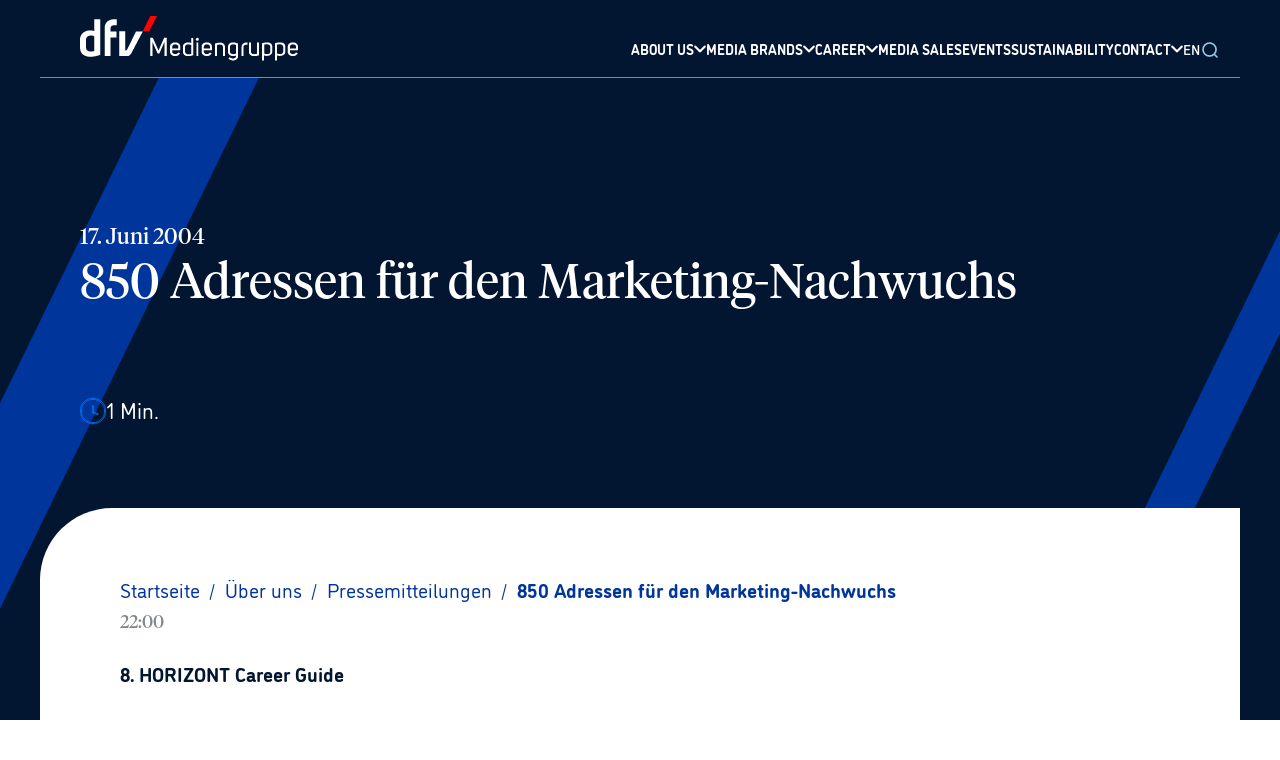

--- FILE ---
content_type: text/html; charset=utf-8
request_url: https://www.dfv.de/en/ueber-uns/presse/850-Adressen-fuer-den-Marketing-Nachwuchs-752
body_size: 76983
content:
<!DOCTYPE html><html xmlns="http://www.w3.org/1999/xhtml" lang="en"><head><meta charSet="utf-8"/><meta name="viewport" content="width=device-width"/><script id="usercentrics-cmp" src="https://app.usercentrics.eu/browser-ui/latest/loader.js" data-settings-id="FfmKMe7lC" data-tcf-enabled="true"></script><script src="https://privacy-proxy.usercentrics.eu/latest/uc-block.bundle.js" data-settings-id="FfmKMe7lC"></script><link rel="preload" href="/assets/fonts/Tiempos-Font/TiemposHeadline-Regular.otf" as="font" crossorigin="" type="font/woff2"/><link rel="icon" href="/favicon/favicon.ico"/><link rel="apple-touch-icon" sizes="180x180" href="/favicon/apple-touch-icon.png"/><link rel="icon" type="image/png" sizes="32x32" href="/favicon/favicon-32x32.png"/><link rel="icon" type="image/png" sizes="16x16" href="/favicon/favicon-16x16.png"/><link rel="manifest" href="/favicon/site.webmanifest"/><link rel="mask-icon" href="/favicon/safari-pinned-tab.svg" color="#021b40"/><meta name="msapplication-TileColor" content="#021b40"/><meta name="theme-color" content="#021b40"/><link rel="alternate" hrefLang="en" href="https://www.dfv.de/en/ueber-uns/presse/850-Adressen-fuer-den-Marketing-Nachwuchs-752"/><link rel="alternate" hrefLang="de" href="https://www.dfv.de/ueber-uns/presse/850-Adressen-fuer-den-Marketing-Nachwuchs-752"/><meta property="og:title" content="dfv Mediengruppe"/><meta property="og:description" content="Die dfv Mediengruppe (rechtlichte Firmierung: Deutscher Fachverlag GmbH) gehört zu den größten unabhängigen Fachmedienunternehmen in Europa. Fachkommunikation ist unser Metier: Der dfv publiziert über 100 Fachzeitschriften sowie Fachzeitungen und über 100 digitale Angebote für elf Wirtschaftsbereiche. Er hat rund 500 aktuelle Fachbuchtitel im Portfolio und realisiert über 140 Fachveranstaltungen pro Jahr."/><meta property="og:url" content="https://www.dfv.de/ueber-uns/presse/850-Adressen-fuer-den-Marketing-Nachwuchs-752"/><meta property="og:type" content="website"/><meta property="og:locale" content="de_DE"/><title>850 Adressen für den Marketing-Nachwuchs | dfv Mediengruppe</title><meta name="robots" content="index,follow"/><meta name="description" content="
    &lt;b&gt;8. HORIZONT Career Guide&lt;/b&gt;&lt;br&gt;
    &lt;br&gt;
    Der neu aufgelegte Career Guide von HORIZONT, Zeitung für Marketing, Werbung und Medien (Deutsch"/><meta name="twitter:site" content="@dfv_de"/><meta property="og:title" content="850 Adressen für den Marketing-Nachwuchs | dfv Mediengruppe"/><meta property="og:description" content="
    &lt;b&gt;8. HORIZONT Career Guide&lt;/b&gt;&lt;br&gt;
    &lt;br&gt;
    Der neu aufgelegte Career Guide von HORIZONT, Zeitung für Marketing, Werbung und Medien (Deutsch"/><meta property="og:url" content="https://dfv.de/ueber-uns/presse/850-Adressen-fuer-den-Marketing-Nachwuchs-752"/><meta property="og:type" content="website"/><meta property="og:image"/><meta property="og:image:alt" content="850 Adressen für den Marketing-Nachwuchs | dfv Mediengruppe"/><meta property="og:image:width" content="850"/><meta property="og:image:height" content="650"/><meta property="og:locale" content="de_DE"/><meta property="og:site_name" content="dfv Mediengruppe"/><link rel="canonical" href="https://www.dfv.de850-Adressen-fuer-den-Marketing-Nachwuchs-752"/><meta name="keywords" content="Fachverlag, Fachmedien, Fachzeitschrift, Fachzeitschriften, Fachzeitung,, Fachzeitungen, Fachveranstaltung, Fachkommunikation"/><meta name="author" content="Deutscher Fachverlag GmbH, Mainzer Landstraße 251, 60326 Frankfurt am Main"/><meta name="next-head-count" content="39"/><script async="" type="module" src="https://unpkg.com/@google/model-viewer/dist/model-viewer.js"></script><link rel="preload" href="/assets/fonts/Tiempos-Font/TiemposHeadline-Regular.otf" as="font" crossorigin="" type="font/woff2"/><script type="application/ld+json">{"@context":"https://schema.org","@type":"Organization","url":"https://www.dfv.de/","logo":"/images/DFV-GoogleOrganziation.png"}</script><link rel="preconnect" href="https://use.typekit.net" crossorigin /><link rel="preload" href="/_next/static/css/121e38d7b3fe468b.css" as="style"/><link rel="stylesheet" href="/_next/static/css/121e38d7b3fe468b.css" data-n-g=""/><noscript data-n-css=""></noscript><script defer="" nomodule="" src="/_next/static/chunks/polyfills-0d1b80a048d4787e.js"></script><script src="/_next/static/chunks/webpack-5752944655d749a0.js" defer=""></script><script src="/_next/static/chunks/framework-ccbc98bda967a561.js" defer=""></script><script src="/_next/static/chunks/main-31faaa9fe8f7a445.js" defer=""></script><script src="/_next/static/chunks/pages/_app-ad7ad5449c0d8aa2.js" defer=""></script><script src="/_next/static/chunks/pages/ueber-uns/presse/%5Bslug%5D-3246fd6b870c3c8d.js" defer=""></script><script src="/_next/static/-yYfmywLdk5vOH0hLnm6O/_buildManifest.js" defer=""></script><script src="/_next/static/-yYfmywLdk5vOH0hLnm6O/_ssgManifest.js" defer=""></script><style data-href="https://use.typekit.net/wly7uku.css">@import url("https://p.typekit.net/p.css?s=1&k=wly7uku&ht=tk&f=34988.34989.34990.34991.34992.34993.34994.34995.34996.34997.34998.34999&a=9416853&app=typekit&e=css");@font-face{font-family:"dinosaur";src:url("https://use.typekit.net/af/b03361/00000000000000003b9b019a/27/l?primer=7cdcb44be4a7db8877ffa5c0007b8dd865b3bbc383831fe2ea177f62257a9191&fvd=i1&v=3") format("woff2"),url("https://use.typekit.net/af/b03361/00000000000000003b9b019a/27/d?primer=7cdcb44be4a7db8877ffa5c0007b8dd865b3bbc383831fe2ea177f62257a9191&fvd=i1&v=3") format("woff"),url("https://use.typekit.net/af/b03361/00000000000000003b9b019a/27/a?primer=7cdcb44be4a7db8877ffa5c0007b8dd865b3bbc383831fe2ea177f62257a9191&fvd=i1&v=3") format("opentype");font-display:auto;font-style:italic;font-weight:100;font-stretch:normal}@font-face{font-family:"dinosaur";src:url("https://use.typekit.net/af/81caa4/00000000000000003b9b019b/27/l?primer=7cdcb44be4a7db8877ffa5c0007b8dd865b3bbc383831fe2ea177f62257a9191&fvd=n1&v=3") format("woff2"),url("https://use.typekit.net/af/81caa4/00000000000000003b9b019b/27/d?primer=7cdcb44be4a7db8877ffa5c0007b8dd865b3bbc383831fe2ea177f62257a9191&fvd=n1&v=3") format("woff"),url("https://use.typekit.net/af/81caa4/00000000000000003b9b019b/27/a?primer=7cdcb44be4a7db8877ffa5c0007b8dd865b3bbc383831fe2ea177f62257a9191&fvd=n1&v=3") format("opentype");font-display:auto;font-style:normal;font-weight:100;font-stretch:normal}@font-face{font-family:"dinosaur";src:url("https://use.typekit.net/af/b7a392/00000000000000003b9b019c/27/l?primer=7cdcb44be4a7db8877ffa5c0007b8dd865b3bbc383831fe2ea177f62257a9191&fvd=n3&v=3") format("woff2"),url("https://use.typekit.net/af/b7a392/00000000000000003b9b019c/27/d?primer=7cdcb44be4a7db8877ffa5c0007b8dd865b3bbc383831fe2ea177f62257a9191&fvd=n3&v=3") format("woff"),url("https://use.typekit.net/af/b7a392/00000000000000003b9b019c/27/a?primer=7cdcb44be4a7db8877ffa5c0007b8dd865b3bbc383831fe2ea177f62257a9191&fvd=n3&v=3") format("opentype");font-display:auto;font-style:normal;font-weight:300;font-stretch:normal}@font-face{font-family:"dinosaur";src:url("https://use.typekit.net/af/698e04/00000000000000003b9b019d/27/l?primer=7cdcb44be4a7db8877ffa5c0007b8dd865b3bbc383831fe2ea177f62257a9191&fvd=i3&v=3") format("woff2"),url("https://use.typekit.net/af/698e04/00000000000000003b9b019d/27/d?primer=7cdcb44be4a7db8877ffa5c0007b8dd865b3bbc383831fe2ea177f62257a9191&fvd=i3&v=3") format("woff"),url("https://use.typekit.net/af/698e04/00000000000000003b9b019d/27/a?primer=7cdcb44be4a7db8877ffa5c0007b8dd865b3bbc383831fe2ea177f62257a9191&fvd=i3&v=3") format("opentype");font-display:auto;font-style:italic;font-weight:300;font-stretch:normal}@font-face{font-family:"dinosaur";src:url("https://use.typekit.net/af/8b249a/00000000000000003b9b019e/27/l?primer=7cdcb44be4a7db8877ffa5c0007b8dd865b3bbc383831fe2ea177f62257a9191&fvd=n4&v=3") format("woff2"),url("https://use.typekit.net/af/8b249a/00000000000000003b9b019e/27/d?primer=7cdcb44be4a7db8877ffa5c0007b8dd865b3bbc383831fe2ea177f62257a9191&fvd=n4&v=3") format("woff"),url("https://use.typekit.net/af/8b249a/00000000000000003b9b019e/27/a?primer=7cdcb44be4a7db8877ffa5c0007b8dd865b3bbc383831fe2ea177f62257a9191&fvd=n4&v=3") format("opentype");font-display:auto;font-style:normal;font-weight:400;font-stretch:normal}@font-face{font-family:"dinosaur";src:url("https://use.typekit.net/af/8a33a5/00000000000000003b9b019f/27/l?primer=7cdcb44be4a7db8877ffa5c0007b8dd865b3bbc383831fe2ea177f62257a9191&fvd=i4&v=3") format("woff2"),url("https://use.typekit.net/af/8a33a5/00000000000000003b9b019f/27/d?primer=7cdcb44be4a7db8877ffa5c0007b8dd865b3bbc383831fe2ea177f62257a9191&fvd=i4&v=3") format("woff"),url("https://use.typekit.net/af/8a33a5/00000000000000003b9b019f/27/a?primer=7cdcb44be4a7db8877ffa5c0007b8dd865b3bbc383831fe2ea177f62257a9191&fvd=i4&v=3") format("opentype");font-display:auto;font-style:italic;font-weight:400;font-stretch:normal}@font-face{font-family:"dinosaur";src:url("https://use.typekit.net/af/08f784/00000000000000003b9b01a0/27/l?primer=7cdcb44be4a7db8877ffa5c0007b8dd865b3bbc383831fe2ea177f62257a9191&fvd=i5&v=3") format("woff2"),url("https://use.typekit.net/af/08f784/00000000000000003b9b01a0/27/d?primer=7cdcb44be4a7db8877ffa5c0007b8dd865b3bbc383831fe2ea177f62257a9191&fvd=i5&v=3") format("woff"),url("https://use.typekit.net/af/08f784/00000000000000003b9b01a0/27/a?primer=7cdcb44be4a7db8877ffa5c0007b8dd865b3bbc383831fe2ea177f62257a9191&fvd=i5&v=3") format("opentype");font-display:auto;font-style:italic;font-weight:500;font-stretch:normal}@font-face{font-family:"dinosaur";src:url("https://use.typekit.net/af/fea6b5/00000000000000003b9b01a1/27/l?primer=7cdcb44be4a7db8877ffa5c0007b8dd865b3bbc383831fe2ea177f62257a9191&fvd=n5&v=3") format("woff2"),url("https://use.typekit.net/af/fea6b5/00000000000000003b9b01a1/27/d?primer=7cdcb44be4a7db8877ffa5c0007b8dd865b3bbc383831fe2ea177f62257a9191&fvd=n5&v=3") format("woff"),url("https://use.typekit.net/af/fea6b5/00000000000000003b9b01a1/27/a?primer=7cdcb44be4a7db8877ffa5c0007b8dd865b3bbc383831fe2ea177f62257a9191&fvd=n5&v=3") format("opentype");font-display:auto;font-style:normal;font-weight:500;font-stretch:normal}@font-face{font-family:"dinosaur";src:url("https://use.typekit.net/af/e39b20/00000000000000003b9b01a2/27/l?primer=7cdcb44be4a7db8877ffa5c0007b8dd865b3bbc383831fe2ea177f62257a9191&fvd=i7&v=3") format("woff2"),url("https://use.typekit.net/af/e39b20/00000000000000003b9b01a2/27/d?primer=7cdcb44be4a7db8877ffa5c0007b8dd865b3bbc383831fe2ea177f62257a9191&fvd=i7&v=3") format("woff"),url("https://use.typekit.net/af/e39b20/00000000000000003b9b01a2/27/a?primer=7cdcb44be4a7db8877ffa5c0007b8dd865b3bbc383831fe2ea177f62257a9191&fvd=i7&v=3") format("opentype");font-display:auto;font-style:italic;font-weight:700;font-stretch:normal}@font-face{font-family:"dinosaur";src:url("https://use.typekit.net/af/926fbb/00000000000000003b9b01a3/27/l?primer=7cdcb44be4a7db8877ffa5c0007b8dd865b3bbc383831fe2ea177f62257a9191&fvd=n7&v=3") format("woff2"),url("https://use.typekit.net/af/926fbb/00000000000000003b9b01a3/27/d?primer=7cdcb44be4a7db8877ffa5c0007b8dd865b3bbc383831fe2ea177f62257a9191&fvd=n7&v=3") format("woff"),url("https://use.typekit.net/af/926fbb/00000000000000003b9b01a3/27/a?primer=7cdcb44be4a7db8877ffa5c0007b8dd865b3bbc383831fe2ea177f62257a9191&fvd=n7&v=3") format("opentype");font-display:auto;font-style:normal;font-weight:700;font-stretch:normal}@font-face{font-family:"dinosaur";src:url("https://use.typekit.net/af/b5ad65/00000000000000003b9b01a4/27/l?primer=7cdcb44be4a7db8877ffa5c0007b8dd865b3bbc383831fe2ea177f62257a9191&fvd=n9&v=3") format("woff2"),url("https://use.typekit.net/af/b5ad65/00000000000000003b9b01a4/27/d?primer=7cdcb44be4a7db8877ffa5c0007b8dd865b3bbc383831fe2ea177f62257a9191&fvd=n9&v=3") format("woff"),url("https://use.typekit.net/af/b5ad65/00000000000000003b9b01a4/27/a?primer=7cdcb44be4a7db8877ffa5c0007b8dd865b3bbc383831fe2ea177f62257a9191&fvd=n9&v=3") format("opentype");font-display:auto;font-style:normal;font-weight:900;font-stretch:normal}@font-face{font-family:"dinosaur";src:url("https://use.typekit.net/af/2817d1/00000000000000003b9b01a5/27/l?primer=7cdcb44be4a7db8877ffa5c0007b8dd865b3bbc383831fe2ea177f62257a9191&fvd=i9&v=3") format("woff2"),url("https://use.typekit.net/af/2817d1/00000000000000003b9b01a5/27/d?primer=7cdcb44be4a7db8877ffa5c0007b8dd865b3bbc383831fe2ea177f62257a9191&fvd=i9&v=3") format("woff"),url("https://use.typekit.net/af/2817d1/00000000000000003b9b01a5/27/a?primer=7cdcb44be4a7db8877ffa5c0007b8dd865b3bbc383831fe2ea177f62257a9191&fvd=i9&v=3") format("opentype");font-display:auto;font-style:italic;font-weight:900;font-stretch:normal}.tk-dinosaur{font-family:"dinosaur",sans-serif}</style></head><body><div id="__next"><style>#nprogress{pointer-events:none}#nprogress .bar{background:#0077FF;position:fixed;z-index:1031;top:0;left:0;width:100%;height:3px}#nprogress .peg{display:block;position:absolute;right:0;width:100px;height:100%;box-shadow:0 0 10px #0077FF,0 0 5px #0077FF;opacity:1;-webkit-transform:rotate(3deg) translate(0px,-4px);-ms-transform:rotate(3deg) translate(0px,-4px);transform:rotate(3deg) translate(0px,-4px)}#nprogress .spinner{display:block;position:fixed;z-index:1031;top:15px;right:15px}#nprogress .spinner-icon{width:18px;height:18px;box-sizing:border-box;border:2px solid transparent;border-top-color:#0077FF;border-left-color:#0077FF;border-radius:50%;-webkit-animation:nprogress-spinner 400ms linear infinite;animation:nprogress-spinner 400ms linear infinite}.nprogress-custom-parent{overflow:hidden;position:relative}.nprogress-custom-parent #nprogress .bar,.nprogress-custom-parent #nprogress .spinner{position:absolute}@-webkit-keyframes nprogress-spinner{0%{-webkit-transform:rotate(0deg)}100%{-webkit-transform:rotate(360deg)}}@keyframes nprogress-spinner{0%{transform:rotate(0deg)}100%{transform:rotate(360deg)}}</style><div class="min-h-screen font-dinosaur"><header class="sticky top-0 z-[999] flex items-center justify-center w-full bg-primary-dark" data-testid="header"><div class="z-[999] w-full"><div class=" bg-primary-dark"><div class="xl:container mx-auto"><div class="flex items-center justify-between w-full lg:items-end p-md md:px-text-lg z-[9999] relative"><a href="/en"><svg width="218" height="45" fill="none" xmlns="http://www.w3.org/2000/svg" viewBox="0 0 218 45" class="opacity-100 w-[150px] xl:w-[218px] md:opacity-100 z-[999] relative transition duration-300 ease-in"><path d="m77.609 37.494-5.232-11.772v14.17h-2.18V21.798h2.616l5.668 12.644c1.962-4.142 3.706-8.502 5.668-12.644h2.616v18.094h-2.18v-14.17l-5.232 11.772h-1.744ZM92.217 35.748c0 1.527 1.526 2.399 3.052 2.399 1.308 0 2.398-.654 3.052-1.744l1.744.872c-.872 1.962-3.052 2.834-4.796 2.834-2.616 0-5.232-1.526-5.232-4.36v-5.015c0-3.052 2.616-4.36 5.232-4.36s5.014 1.527 5.014 4.36v3.488h-8.066v1.526Zm3.052-7.411c-1.526 0-3.052.872-3.052 2.398v1.743h6.104v-1.962c0-1.307-1.526-2.18-3.052-2.18ZM113.142 39.237c-1.744.654-3.488.872-5.232.872-2.616 0-5.014-1.526-5.014-4.36v-5.014c0-2.834 2.616-4.36 5.232-4.36 1.09 0 2.18 0 3.052.872v-5.232h1.962v17.222Zm-1.962-1.308v-8.938c-1.09-.436-2.18-.654-3.052-.654-1.526 0-3.052.872-3.052 2.398v5.014c0 1.526 1.526 2.616 3.052 2.616.872 0 1.962 0 3.052-.436ZM117.281 21.798c.872 0 1.526.654 1.526 1.526s-.654 1.526-1.526 1.526-1.526-.654-1.526-1.526c.218-.872.872-1.526 1.526-1.526Zm-.872 4.796v13.298h1.962V26.594h-1.962ZM123.821 35.748c0 1.527 1.526 2.399 3.052 2.399 1.308 0 2.398-.654 3.052-1.744l1.744.872c-.872 1.962-3.052 2.834-4.796 2.834-2.616 0-5.232-1.526-5.232-4.36v-5.015c0-3.052 2.616-4.36 5.232-4.36s5.014 1.527 5.014 4.36v3.488h-8.066v1.526Zm3.052-7.411c-1.526 0-3.052.872-3.052 2.398v1.743h6.104v-1.962c0-1.307-1.526-2.18-3.052-2.18ZM134.721 27.686c1.744-.654 3.488-1.09 5.232-1.09 2.616 0 5.014 1.308 5.014 4.36v8.938h-1.962v-8.938c0-1.526-1.526-2.398-3.052-2.398-1.09 0-2.398.218-3.052.654v10.682h-1.962V27.686h-.218ZM149.772 41.199c.654.654 1.962 1.308 3.052 1.308 1.526 0 3.27-.654 3.27-2.398v-.654c-.872.654-1.962.654-3.052.654-2.616 0-5.014-1.526-5.014-4.36v-5.015c0-2.834 2.398-4.36 5.014-4.36 1.09 0 2.398.219 3.488.655.436.218 1.09.436 1.526.436v12.643c0 3.053-2.616 4.36-5.014 4.36-1.744 0-3.488-.654-4.578-1.962l1.308-1.307Zm6.322-12.208c-.654-.218-1.962-.654-3.052-.654-1.526 0-3.052.872-3.052 2.398v5.014c0 1.526 1.526 2.398 3.052 2.398 1.09 0 1.962-.218 3.052-.654V28.99ZM167.428 26.593v2.18c-.872-.218-1.09-.218-1.962 0-1.09.218-1.962 1.09-1.962 2.18v8.938h-1.962v-8.938c0-2.398 1.744-3.924 3.706-4.36.436-.218 1.308-.218 2.18 0ZM179.202 39.24c-2.398.872-4.142.872-5.232.872-2.616 0-5.014-1.526-5.014-4.36v-9.156h1.962v9.156c0 1.526 1.526 2.398 3.052 2.398 1.09 0 2.18-.218 3.052-.436V26.596h1.962V39.24h.218ZM182.028 27.247c1.744-.654 3.488-.872 5.232-.872 2.616 0 5.014 1.526 5.014 4.36v4.796c0 2.834-2.616 4.36-5.232 4.36-1.09 0-2.18 0-3.052-.654v5.231h-1.962V27.246Zm2.18 10.245c.872.437 1.962.655 3.052.655 1.526 0 3.052-.872 3.052-2.398v-5.015c0-1.526-1.526-2.398-3.052-2.398-1.09 0-2.18 0-3.052.219v8.938ZM195.108 27.247c1.744-.654 3.488-.872 5.232-.872 2.616 0 5.014 1.526 5.014 4.36v4.796c0 2.834-2.616 4.36-5.232 4.36-1.09 0-2.18 0-3.052-.654v5.231h-1.962V27.246Zm1.962 10.245c.872.437 1.962.655 3.052.655 1.526 0 3.052-.872 3.052-2.398v-5.015c0-1.526-1.526-2.398-3.052-2.398-1.09 0-2.18 0-3.052.219v8.938ZM209.934 35.748c0 1.527 1.526 2.399 3.052 2.399 1.308 0 2.398-.654 3.052-1.744l1.744.872c-.872 1.962-3.052 2.834-4.796 2.834-2.616 0-5.232-1.526-5.232-4.36v-5.015c0-3.052 2.616-4.36 5.232-4.36S218 27.902 218 30.735v3.488h-8.066v1.526Zm3.052-7.411c-1.526 0-3.052.872-3.052 2.398v1.743h6.104v-1.962c0-1.307-1.526-2.18-3.052-2.18Z" fill="#fff"></path><path d="M62.782 15.26h6.322C72.156 9.374 76.952 0 76.952 0h-6.758c0 .218-5.232 10.682-7.412 15.26Z" fill="#FF0303"></path><path d="M39.24 39.893V15.259h5.885v19.184h.872c.218 0 1.09-.872 1.308-1.308.218-.436 8.72-17.658 8.72-17.658h6.758s-10.9 20.71-11.336 21.582c-1.09 1.962-2.398 3.052-3.924 3.052-.218-.218-8.284-.218-8.284-.218ZM30.735 39.894H24.63V11.99c0-5.014 3.488-8.502 8.938-8.72h3.27v5.886h-1.962c-2.834 0-4.36 1.09-4.36 2.834v3.488h5.886v6.104h-5.886v18.312h.218ZM10.464 40.766C4.142 40.766.436 37.714 0 32.264v-8.938c0-2.18.872-4.36 2.398-5.886 1.744-1.962 4.796-3.052 7.63-3.052 1.526 0 2.834.218 4.142.654V3.27h6.104v35.534s-4.796 1.962-9.81 1.962ZM6.104 22.89v9.156c.218 3.27 3.924 3.488 5.014 3.488 1.09 0 2.18-.218 3.052-.436V20.274c-.872-.436-1.962-.872-3.27-.872-1.962.218-4.578 1.09-4.796 3.488Z" fill="#fff"></path></svg></a><div class="items-end justify-end hidden w-full h-full lg:flex gap-[24px] xl:gap-[28px] 2xl:gap-[48px]"><div title="About us" tabindex="1" class="header-nav-link flex items-center decoration-transparent underline decoration-[3px] underline-offset-[26px] lg:underline-offset-[21px] hover:decoration-secondary-dark transition-all duration-300 cursor-pointer group justify-between gap-sm pb-[18px] lg:pb-0 lg:!border-b-0 border-b-[1px] border-secondary-dark border-opacity-25  null"><span class="text-lg transition-all duration-300 group-hover:text-secondary-dark text-white font-bold lg:text-sm3 font-dinosaur">ABOUT US</span><div class="inline-block align-top transition-transform duration-700 !-rotate-90 lg:!rotate-0 transform ease "><svg width="12" height="12" fill="none" xmlns="http://www.w3.org/2000/svg" viewBox="0 0 12 8" class="stroke-white transition-all duration-300 stroke-2 group-hover:stroke-secondary-dark "><path d="M10.8 1.6 6 6.4 1.2 1.6" stroke-linecap="round" stroke-linejoin="round"></path></svg></div></div><div title="Media brands" tabindex="1" class="header-nav-link flex items-center decoration-transparent underline decoration-[3px] underline-offset-[26px] lg:underline-offset-[21px] hover:decoration-secondary-dark transition-all duration-300 cursor-pointer group justify-between gap-sm pb-[18px] lg:pb-0 lg:!border-b-0 border-b-[1px] border-secondary-dark border-opacity-25  null"><span class="text-lg transition-all duration-300 group-hover:text-secondary-dark text-white font-bold lg:text-sm3 font-dinosaur">MEDIA BRANDS</span><div class="inline-block align-top transition-transform duration-700 !-rotate-90 lg:!rotate-0 transform ease "><svg width="12" height="12" fill="none" xmlns="http://www.w3.org/2000/svg" viewBox="0 0 12 8" class="stroke-white transition-all duration-300 stroke-2 group-hover:stroke-secondary-dark "><path d="M10.8 1.6 6 6.4 1.2 1.6" stroke-linecap="round" stroke-linejoin="round"></path></svg></div></div><div title="Career" tabindex="1" class="header-nav-link flex items-center decoration-transparent underline decoration-[3px] underline-offset-[26px] lg:underline-offset-[21px] hover:decoration-secondary-dark transition-all duration-300 cursor-pointer group justify-between gap-sm pb-[18px] lg:pb-0 lg:!border-b-0 border-b-[1px] border-secondary-dark border-opacity-25  null"><span class="text-lg transition-all duration-300 group-hover:text-secondary-dark text-white font-bold lg:text-sm3 font-dinosaur">CAREER</span><div class="inline-block align-top transition-transform duration-700 !-rotate-90 lg:!rotate-0 transform ease "><svg width="12" height="12" fill="none" xmlns="http://www.w3.org/2000/svg" viewBox="0 0 12 8" class="stroke-white transition-all duration-300 stroke-2 group-hover:stroke-secondary-dark "><path d="M10.8 1.6 6 6.4 1.2 1.6" stroke-linecap="round" stroke-linejoin="round"></path></svg></div></div><a title="Media sales" tabindex="1" class="header-nav-link flex items-center decoration-transparent underline decoration-[3px] underline-offset-[26px] lg:underline-offset-[21px] hover:!decoration-secondary-dark transition-all duration-300 cursor-pointer group justify-between gap-sm pb-[18px] lg:pb-0 lg:!border-b-0 border-b-[1px] border-secondary-dark border-opacity-25 null" href="/en/media-sales"><span class="text-lg transition-all duration-300 font-bold w-full lg:text-sm3 text-white group-hover:text-secondary-light font-dinosaur">MEDIA SALES</span></a><a title="Events" tabindex="1" class="header-nav-link flex items-center decoration-transparent underline decoration-[3px] underline-offset-[26px] lg:underline-offset-[21px] hover:!decoration-secondary-dark transition-all duration-300 cursor-pointer group justify-between gap-sm pb-[18px] lg:pb-0 lg:!border-b-0 border-b-[1px] border-secondary-dark border-opacity-25 null" href="/en/veranstaltungen"><span class="text-lg transition-all duration-300 font-bold w-full lg:text-sm3 text-white group-hover:text-secondary-light font-dinosaur">EVENTS</span></a><a title="Sustainability" tabindex="1" class="header-nav-link flex items-center decoration-transparent underline decoration-[3px] underline-offset-[26px] lg:underline-offset-[21px] hover:!decoration-secondary-dark transition-all duration-300 cursor-pointer group justify-between gap-sm pb-[18px] lg:pb-0 lg:!border-b-0 border-b-[1px] border-secondary-dark border-opacity-25 null" href="/en/nachhaltigkeit"><span class="text-lg transition-all duration-300 font-bold w-full lg:text-sm3 text-white group-hover:text-secondary-light font-dinosaur">SUSTAINABILITY</span></a><div title="Contact" tabindex="1" class="header-nav-link flex items-center decoration-transparent underline decoration-[3px] underline-offset-[26px] lg:underline-offset-[21px] hover:decoration-secondary-dark transition-all duration-300 cursor-pointer group justify-between gap-sm pb-[18px] lg:pb-0 lg:!border-b-0 border-b-[1px] border-secondary-dark border-opacity-25  null"><span class="text-lg transition-all duration-300 group-hover:text-secondary-dark text-white font-bold lg:text-sm3 font-dinosaur">CONTACT</span><div class="inline-block align-top transition-transform duration-700 !-rotate-90 lg:!rotate-0 transform ease "><svg width="12" height="12" fill="none" xmlns="http://www.w3.org/2000/svg" viewBox="0 0 12 8" class="stroke-white transition-all duration-300 stroke-2 group-hover:stroke-secondary-dark "><path d="M10.8 1.6 6 6.4 1.2 1.6" stroke-linecap="round" stroke-linejoin="round"></path></svg></div></div><div class="relative inline-block"><button class="text-white font-semibold text-sm3 relative">EN</button></div><button class="relative z-[80] top-[0px] my-auto"><svg width="20" height="20" fill="none" xmlns="http://www.w3.org/2000/svg" viewBox="0 0 24 24" class="stroke-secondary-dark absolute transition-all duration-300 z-[80] top-[2px] bottom-0 my-auto"><path d="M16.927 17.04 20.4 20.4m-1.12-8.96a7.84 7.84 0 1 1-15.68 0 7.84 7.84 0 0 1 15.68 0Z" stroke-width="2" stroke-linecap="round"></path></svg></button></div><div class="relative flex items-center gap-md lg:hidden"><button class="text-white font-semibold text-sm3 relative">EN</button><button class="h-full p-md pr-0 lg:hidden"><div class="flex flex-col items-center justify-between w-[16px] h-[16px]"><div class="w-20 rounded-full border border-white transition ease transform duration-300 lg:hidden "></div><div class="w-20 rounded-full border border-white transition ease transform duration-300 lg:hidden opacity-100"></div><div class="w-20 rounded-full border border-white transition ease transform duration-300 lg:hidden "></div></div></button></div></div><div class="relative w-full lg:hidden"><div class="absolute flex w-full items-center scale-y-0  flex-col gap-md w-full left-0 -top-sm1 transition duration-300 ease-in-out origin-top overflow-hidden"><div class="flex items-left flex-col gap-md h-[100vh] overflow-auto lg:overflow-hidden lg:h-full w-full pb-[40px] left-0 px-[16px] md:px-[32px] py-[40px] -translate-y-full transition duration-300 ease-in-out origin-top z-30 bg-primary-dark"><div title="About us" tabindex="1" class="header-nav-link flex items-center decoration-transparent underline decoration-[3px] underline-offset-[26px] lg:underline-offset-[21px] hover:decoration-secondary-dark transition-all duration-300 cursor-pointer group justify-between gap-sm pb-[18px] lg:pb-0 lg:!border-b-0 border-b-[1px] border-secondary-dark border-opacity-25  null"><span class="text-lg transition-all duration-300 group-hover:text-secondary-dark text-white font-bold lg:text-sm3 font-dinosaur">ABOUT US</span><div class="inline-block align-top transition-transform duration-700 !-rotate-90 lg:!rotate-0 transform ease "><svg width="12" height="12" fill="none" xmlns="http://www.w3.org/2000/svg" viewBox="0 0 12 8" class="stroke-white transition-all duration-300 stroke-2 group-hover:stroke-secondary-dark "><path d="M10.8 1.6 6 6.4 1.2 1.6" stroke-linecap="round" stroke-linejoin="round"></path></svg></div></div><div title="Media brands" tabindex="1" class="header-nav-link flex items-center decoration-transparent underline decoration-[3px] underline-offset-[26px] lg:underline-offset-[21px] hover:decoration-secondary-dark transition-all duration-300 cursor-pointer group justify-between gap-sm pb-[18px] lg:pb-0 lg:!border-b-0 border-b-[1px] border-secondary-dark border-opacity-25  null"><span class="text-lg transition-all duration-300 group-hover:text-secondary-dark text-white font-bold lg:text-sm3 font-dinosaur">MEDIA BRANDS</span><div class="inline-block align-top transition-transform duration-700 !-rotate-90 lg:!rotate-0 transform ease "><svg width="12" height="12" fill="none" xmlns="http://www.w3.org/2000/svg" viewBox="0 0 12 8" class="stroke-white transition-all duration-300 stroke-2 group-hover:stroke-secondary-dark "><path d="M10.8 1.6 6 6.4 1.2 1.6" stroke-linecap="round" stroke-linejoin="round"></path></svg></div></div><div title="Career" tabindex="1" class="header-nav-link flex items-center decoration-transparent underline decoration-[3px] underline-offset-[26px] lg:underline-offset-[21px] hover:decoration-secondary-dark transition-all duration-300 cursor-pointer group justify-between gap-sm pb-[18px] lg:pb-0 lg:!border-b-0 border-b-[1px] border-secondary-dark border-opacity-25  null"><span class="text-lg transition-all duration-300 group-hover:text-secondary-dark text-white font-bold lg:text-sm3 font-dinosaur">CAREER</span><div class="inline-block align-top transition-transform duration-700 !-rotate-90 lg:!rotate-0 transform ease "><svg width="12" height="12" fill="none" xmlns="http://www.w3.org/2000/svg" viewBox="0 0 12 8" class="stroke-white transition-all duration-300 stroke-2 group-hover:stroke-secondary-dark "><path d="M10.8 1.6 6 6.4 1.2 1.6" stroke-linecap="round" stroke-linejoin="round"></path></svg></div></div><a title="Media sales" tabindex="1" class="header-nav-link flex items-center decoration-transparent underline decoration-[3px] underline-offset-[26px] lg:underline-offset-[21px] hover:!decoration-secondary-dark transition-all duration-300 cursor-pointer group justify-between gap-sm pb-[18px] lg:pb-0 lg:!border-b-0 border-b-[1px] border-secondary-dark border-opacity-25 null" href="/en/media-sales"><span class="text-lg transition-all duration-300 font-bold w-full lg:text-sm3 text-white group-hover:text-secondary-light font-dinosaur">MEDIA SALES</span></a><a title="Events" tabindex="1" class="header-nav-link flex items-center decoration-transparent underline decoration-[3px] underline-offset-[26px] lg:underline-offset-[21px] hover:!decoration-secondary-dark transition-all duration-300 cursor-pointer group justify-between gap-sm pb-[18px] lg:pb-0 lg:!border-b-0 border-b-[1px] border-secondary-dark border-opacity-25 null" href="/en/veranstaltungen"><span class="text-lg transition-all duration-300 font-bold w-full lg:text-sm3 text-white group-hover:text-secondary-light font-dinosaur">EVENTS</span></a><a title="Sustainability" tabindex="1" class="header-nav-link flex items-center decoration-transparent underline decoration-[3px] underline-offset-[26px] lg:underline-offset-[21px] hover:!decoration-secondary-dark transition-all duration-300 cursor-pointer group justify-between gap-sm pb-[18px] lg:pb-0 lg:!border-b-0 border-b-[1px] border-secondary-dark border-opacity-25 null" href="/en/nachhaltigkeit"><span class="text-lg transition-all duration-300 font-bold w-full lg:text-sm3 text-white group-hover:text-secondary-light font-dinosaur">SUSTAINABILITY</span></a><div title="Contact" tabindex="1" class="header-nav-link flex items-center decoration-transparent underline decoration-[3px] underline-offset-[26px] lg:underline-offset-[21px] hover:decoration-secondary-dark transition-all duration-300 cursor-pointer group justify-between gap-sm pb-[18px] lg:pb-0 lg:!border-b-0 border-b-[1px] border-secondary-dark border-opacity-25  null"><span class="text-lg transition-all duration-300 group-hover:text-secondary-dark text-white font-bold lg:text-sm3 font-dinosaur">CONTACT</span><div class="inline-block align-top transition-transform duration-700 !-rotate-90 lg:!rotate-0 transform ease "><svg width="12" height="12" fill="none" xmlns="http://www.w3.org/2000/svg" viewBox="0 0 12 8" class="stroke-white transition-all duration-300 stroke-2 group-hover:stroke-secondary-dark "><path d="M10.8 1.6 6 6.4 1.2 1.6" stroke-linecap="round" stroke-linejoin="round"></path></svg></div></div></div></div></div><div class="h-1 lg:w-full bg-white opacity-50 md:px-md"></div></div></div><div class="absolute lg:z-[-100] left-0 !w-[100%] h-0"><div class="relative z-[30] right-[100vw] lg:!left-0 lg:!-top-[160px] h-[100vh] overflow-auto lg:overflow-hidden lg:bg-white shadow-xl shadow-primary-light/10 lg:top-0 transition-all duration-300 lg:h-full items-center justify-start p-[16px] py-[40px] lg:pt-[32px] lg:pb-[38px] gap-[24px] xl:gap-lg lg:px-[32px] xl:px-0 bg-white"><div class="flex xl:container lg:py-[80px] lg:px-[32px] lg:pt-0 lg:mt-[-6px] w-full flex flex-col lg:flex-row mx-auto xl:gap-lg lg:gap-[16px] gap-[24px] relative"><div class="font-semibold text-lg font-dinosaur lg:hidden flex items-center gap-[8px] text-grey-300"> <!-- --><svg width="24" height="14" fill="none" xmlns="http://www.w3.org/2000/svg" viewBox="0 0 24 14" class="stroke-grey-300 rotate-180"><path d="m16.234 1 5.886 6m0 0-5.886 6m5.886-6H1" stroke-width="2" stroke-linecap="round" stroke-linejoin="round"></path></svg>Zurück<!-- --></div></div></div></div></div></header><main class="relative overflow-hidden"><div class="bg-grey-100" itemscope="" itemType="https://schema.org/NewsArticle"><div class="absolute left-0 flex flex-col items-center w-full overflow-hidden z-30 bg-primary-dark"><div class="relative w-full container h-[800px]"><div class="absolute flex justify-center -left-[240px] top-[-52px] 2xl:-left-[464px] h-full w-1/3 mt-[80px]"><div class="h-full w-30 sm:w-60 z-40 lg:w-90 bg-primary-light scale-y-125 rotate-[26deg]"></div></div><div class="absolute flex justify-end w-full -top-[130px] -right-[128px] h-1/10 sm:h-1/3 lg:h-1/2"><div class="h-full w-10 sm:w-30 lg:w-45 bg-primary-light scale-y-[3] rotate-[26deg]"></div></div></div></div><div class="relative z-40 container mx-auto pt-xl md:pt-3xl space-y-[40px]"><div class="flex flex-col text-white font-tiempos pl-[40px]"><div class="flex flex-col gap-[32px] font-tiempos"><span class="text-xl font-normal" itemProp="datePublished">18. Juni 2004</span><h1 class="text-xl xl:text-3xl 2xl:text-4xl 2xl:w-[85%]" itemProp="headline">850 Adressen für den Marketing-Nachwuchs</h1></div><div class="flex items-end md:gap-[80px] pb-[40px]"><div class="flex items-center gap-[16px] mt-[40px] md:mt-[80px]"><svg width="26" height="34" fill="none" xmlns="http://www.w3.org/2000/svg" viewBox="0 0 34 34" class="stroke-sparkle-blue"><path d="M22.763 21.712a.75.75 0 0 0 .474-1.424l-.474 1.424ZM17 19h-.75c0 .323.207.61.513.712L17 19Zm.75-8.363a.75.75 0 0 0-1.5 0h1.5Zm5.487 9.651-6-2-.474 1.424 6 2 .474-1.424ZM17.75 19v-8.363h-1.5V19h1.5Zm14.5-2c0 8.422-6.828 15.25-15.25 15.25v1.5c9.25 0 16.75-7.5 16.75-16.75h-1.5ZM17 32.25C8.578 32.25 1.75 25.422 1.75 17H.25c0 9.25 7.5 16.75 16.75 16.75v-1.5ZM1.75 17C1.75 8.578 8.578 1.75 17 1.75V.25C7.75.25.25 7.75.25 17h1.5ZM17 1.75c8.422 0 15.25 6.828 15.25 15.25h1.5C33.75 7.75 26.25.25 17 .25v1.5Z"></path></svg><span class="text-xl font-dinosaur top-[-2px] relative">1<!-- --> Min.<!-- --></span></div><div class="hidden gap-[16px] items-center"><svg width="32" height="32" xmlns="http://www.w3.org/2000/svg" viewBox="0 0 1024 1024" class="fill-[#0077FF]"><path d="M752.8,820.3C752.9,820.3,752.9,820.3,752.8,820.3c-0.5,0.4-1,0.8-1.4,1.1C751.9,821,752.4,820.6,752.8,820.3z"></path><path d="M963.5,508.8c-0.7-91.6-29.2-182.9-82.7-257.6c-54-75.4-128.9-132.7-216-164.6c-87.7-32.1-186.5-35.1-276.3-9.5 c-86.5,24.6-165.8,75.8-223.1,145.2C135,259.2,111,299.5,92.9,343.7c-17.7,43.2-27.7,89.1-31.2,135.5c-7,92.4,15.9,187,64,266.1 c46.5,76.5,116.2,139.5,197.9,176.4c44.6,20.1,90.9,32.8,139.6,38.4c46.9,5.4,94.5,2.7,140.7-6.6c88.5-17.9,171.4-64.2,233.8-129.4 c63-65.7,106.3-150.8,120-241c3.6-23.8,5.8-47.7,5.9-71.7C963.6,510.5,963.6,509.6,963.5,508.8z M900.1,565.6 c-4.9,33.1-13.8,65.4-26.3,96.4c-8,18.7-17.4,36.9-28,54.2c-5.5,9-11.3,17.7-17.5,26.3c-1.5,2.1-3.1,4.2-4.7,6.3 c-0.3,0.5-0.7,0.9-1,1.4c-3.3,4-6.4,8.1-9.8,12c-13.5,16-28.3,31-44,44.8c-3.9,3.5-7.9,6.8-12,10.2c-1.3,1.1-2.6,2.1-3.8,3.1 c0.2-0.2,0.4-0.3,0.6-0.5c-0.2,0.2-0.4,0.3-0.7,0.5c-0.4,0.3-0.8,0.7-1.2,1c-1.5,1.3-5.1,3.9-0.2,0.1c-0.7,0.5-1.4,1.1-2.1,1.6 c-8.4,6.3-17.1,12.3-25.9,18c-19.5,12.4-40,23.3-61.2,32.4c-31,12.5-63.4,21.3-96.5,26.2c-35.8,4.4-71.9,4.4-107.7-0.1 c-33-4.9-65.4-13.8-96.4-26.3c-18.7-8-36.9-17.4-54.2-28c-9-5.5-17.7-11.3-26.3-17.5c-2.1-1.5-4.2-3.1-6.3-4.7 c-0.5-0.3-0.9-0.7-1.4-1c-4-3.3-8.1-6.4-12-9.8c-16-13.5-31-28.3-44.8-44c-3.5-3.9-6.8-7.9-10.2-12c-1.1-1.3-2.1-2.6-3.1-3.8 c0.2,0.2,0.3,0.4,0.5,0.6c-0.2-0.2-0.3-0.4-0.5-0.7c-0.3-0.4-0.7-0.8-1-1.2c-1.3-1.5-3.9-5.1-0.1-0.2c-0.5-0.7-1.1-1.4-1.6-2.1 c-6.3-8.4-12.3-17.1-18-25.9c-12.4-19.5-23.3-40-32.4-61.2c-12.5-31-21.3-63.4-26.2-96.5c-4.4-35.8-4.4-71.9,0.1-107.7 c4.9-33,13.8-65.4,26.3-96.4c8-18.7,17.4-36.9,28-54.2c5.5-9,11.3-17.7,17.5-26.3c1.5-2.1,3.1-4.2,4.7-6.3c0.3-0.5,0.7-0.9,1-1.4 c3.3-4,6.4-8.1,9.8-12c13.5-16,28.3-31,44-44.8c3.9-3.5,7.9-6.8,12-10.2c1.3-1.1,2.6-2.1,3.8-3.1c-0.2,0.2-0.4,0.3-0.6,0.5 c0.2-0.2,0.4-0.3,0.7-0.5c0.4-0.3,0.8-0.7,1.2-1c1.5-1.3,5.1-3.9,0.2-0.1c0.7-0.5,1.4-1.1,2.1-1.6c8.4-6.3,17.1-12.3,25.9-18 c19.5-12.4,40-23.3,61.2-32.4c31-12.5,63.4-21.3,96.5-26.2c35.8-4.4,71.9-4.4,107.7,0.1c33,4.9,65.4,13.8,96.4,26.3 c18.7,8,36.9,17.4,54.2,28c9,5.5,17.7,11.3,26.3,17.5c2.1,1.5,4.2,3.1,6.3,4.7c0.5,0.3,0.9,0.7,1.4,1c4,3.3,8.1,6.4,12,9.8 c16,13.5,31,28.3,44.8,44c3.5,3.9,6.8,7.9,10.2,12c1.1,1.3,2.1,2.6,3.1,3.8c-0.2-0.2-0.3-0.4-0.5-0.6c0.2,0.2,0.3,0.4,0.5,0.7 c0.3,0.4,0.7,0.8,1,1.2c1.3,1.5,3.9,5.1,0.1,0.2c0.5,0.7,1.1,1.4,1.6,2.1c6.3,8.4,12.3,17.1,18,25.9c12.4,19.5,23.3,40,32.4,61.2 c12.5,31.1,21.3,63.5,26.2,96.7c2.2,17.7,3.4,35.5,3.4,53.4C903.5,529.6,902.3,547.6,900.1,565.6z"></path><path d="M271.3,202.8C271.2,202.8,271.2,202.8,271.3,202.8c0.5-0.4,1-0.8,1.4-1.1C272.2,202,271.7,202.4,271.3,202.8z"></path><path d="M203.3,752.3C203.3,752.3,203.3,752.3,203.3,752.3c-0.4-0.5-0.8-1-1.1-1.4C202.6,751.4,202.9,751.8,203.3,752.3z"></path><path d="M820.8,270.7C820.8,270.7,820.8,270.7,820.8,270.7c0.4,0.5,0.8,1,1.1,1.4C821.5,271.7,821.2,271.2,820.8,270.7z"></path><path d="M381.2,714.1c-20.9,0-37.9-17-37.9-37.9V449.6c0-20.9,17-37.9,37.9-37.9s37.9,17,37.9,37.9v226.6 C419.1,697.2,402.1,714.1,381.2,714.1z"></path><path class="st0" d="M422.6,345.8c0,22.9-18.6,41.6-41.4,41.6c-22.5,0-41.3-18.7-41.4-41.2c-0.1-22.8,18.7-41.6,41.5-41.5 C403.9,304.6,422.5,323.2,422.6,345.8L422.6,345.8z"></path><path class="st0" d="M684.4,680.1c0,0,0-0.2,0-0.3c-0.1-41.8,0.1-83.6,0-125.5c0-19.8-1-39.6-6.5-58.9 c-7.3-25.7-22.5-43.8-48.8-51.4c-11.5-3.3-23.3-4.2-35.2-4.3c-21.7-0.2-40.3,7.3-56,22.1c-5.1,4.8-9.2,10.5-14.2,16.1 c0-9.2-0.1-18.3,0.1-27.5c0-0.2,0-0.4,0-0.6c0-0.1,0-0.1,0-0.2c0-0.1,0-0.3,0-0.4v-0.1c-0.3-20.1-16.1-36.4-35.6-36.4 s-35.7,16.5-35.7,36.9c0,0.1,0,0.2,0,0.3s0,0.2,0,0.3c0.1,76.1,0.1,152.1,0,228.2c0,0,0,0,0,0.1c0,0,0,0,0,0.1c0,0.5,0,1,0,1.5 c0,0.8,0.1,1.4,0.2,2c1.8,18.7,17.7,33.3,37.1,33.3s35.4-14.8,37.1-33.6c0.1-0.6,0.2-1.3,0.2-2.1c0-0.3,0-0.7,0-1l0,0c0,0,0,0,0,0 c-0.1-38.3-0.1-76.6-0.1-115c0-6.2,0.4-12.4,1.1-18.7c3.3-26,16.5-38.6,42.1-40c18.7-1,31.5,8.1,36.6,26 c2.8,9.7,3.4,19.7,3.5,29.7c0.1,39.8,0.1,79.6,0,119.4c0,0.3,0,0.7,0,0.9c0,0.1,0,0.2,0,0.3c0,20.4,16.6,36.9,37.1,36.9 c20.5,0,37.1-16.5,37.1-36.9C684.4,680.9,684.4,680.5,684.4,680.1L684.4,680.1z"></path></svg><svg width="32" height="32" xmlns="http://www.w3.org/2000/svg" viewBox="0 0 1024 1024" class="fill-[#0077FF]"><path d="M752.8,820.3C752.9,820.3,752.9,820.3,752.8,820.3c-0.5,0.4-1,0.8-1.4,1.1C751.9,821,752.4,820.6,752.8,820.3z"></path><path d="M963.5,508.8c-0.7-91.6-29.2-182.9-82.7-257.6c-54-75.4-128.9-132.7-216-164.6c-87.7-32.1-186.5-35.1-276.3-9.5 c-86.5,24.6-165.8,75.8-223.1,145.2C135,259.2,111,299.5,92.9,343.7c-17.7,43.2-27.7,89.1-31.2,135.5c-7,92.4,15.9,187,64,266.1 c46.5,76.5,116.2,139.5,197.9,176.4c44.6,20.1,90.9,32.8,139.6,38.4c46.9,5.4,94.5,2.7,140.7-6.6c88.5-17.9,171.4-64.2,233.8-129.4 c63-65.7,106.3-150.8,120-241c3.6-23.8,5.8-47.7,5.9-71.7C963.6,510.5,963.6,509.6,963.5,508.8z M900.1,565.6 c-4.9,33.1-13.8,65.4-26.3,96.4c-8,18.7-17.4,36.9-28,54.2c-5.5,9-11.3,17.7-17.5,26.3c-1.5,2.1-3.1,4.2-4.7,6.3 c-0.3,0.5-0.7,0.9-1,1.4c-3.3,4-6.4,8.1-9.8,12c-13.5,16-28.3,31-44,44.8c-3.9,3.5-7.9,6.8-12,10.2c-1.3,1.1-2.6,2.1-3.8,3.1 c0.2-0.2,0.4-0.3,0.6-0.5c-0.2,0.2-0.4,0.3-0.7,0.5c-0.4,0.3-0.8,0.7-1.2,1c-1.5,1.3-5.1,3.9-0.2,0.1c-0.7,0.5-1.4,1.1-2.1,1.6 c-8.4,6.3-17.1,12.3-25.9,18c-19.5,12.4-40,23.3-61.2,32.4c-31,12.5-63.4,21.3-96.5,26.2c-35.8,4.4-71.9,4.4-107.7-0.1 c-33-4.9-65.4-13.8-96.4-26.3c-18.7-8-36.9-17.4-54.2-28c-9-5.5-17.7-11.3-26.3-17.5c-2.1-1.5-4.2-3.1-6.3-4.7 c-0.5-0.3-0.9-0.7-1.4-1c-4-3.3-8.1-6.4-12-9.8c-16-13.5-31-28.3-44.8-44c-3.5-3.9-6.8-7.9-10.2-12c-1.1-1.3-2.1-2.6-3.1-3.8 c0.2,0.2,0.3,0.4,0.5,0.6c-0.2-0.2-0.3-0.4-0.5-0.7c-0.3-0.4-0.7-0.8-1-1.2c-1.3-1.5-3.9-5.1-0.1-0.2c-0.5-0.7-1.1-1.4-1.6-2.1 c-6.3-8.4-12.3-17.1-18-25.9c-12.4-19.5-23.3-40-32.4-61.2c-12.5-31-21.3-63.4-26.2-96.5c-4.4-35.8-4.4-71.9,0.1-107.7 c4.9-33,13.8-65.4,26.3-96.4c8-18.7,17.4-36.9,28-54.2c5.5-9,11.3-17.7,17.5-26.3c1.5-2.1,3.1-4.2,4.7-6.3c0.3-0.5,0.7-0.9,1-1.4 c3.3-4,6.4-8.1,9.8-12c13.5-16,28.3-31,44-44.8c3.9-3.5,7.9-6.8,12-10.2c1.3-1.1,2.6-2.1,3.8-3.1c-0.2,0.2-0.4,0.3-0.6,0.5 c0.2-0.2,0.4-0.3,0.7-0.5c0.4-0.3,0.8-0.7,1.2-1c1.5-1.3,5.1-3.9,0.2-0.1c0.7-0.5,1.4-1.1,2.1-1.6c8.4-6.3,17.1-12.3,25.9-18 c19.5-12.4,40-23.3,61.2-32.4c31-12.5,63.4-21.3,96.5-26.2c35.8-4.4,71.9-4.4,107.7,0.1c33,4.9,65.4,13.8,96.4,26.3 c18.7,8,36.9,17.4,54.2,28c9,5.5,17.7,11.3,26.3,17.5c2.1,1.5,4.2,3.1,6.3,4.7c0.5,0.3,0.9,0.7,1.4,1c4,3.3,8.1,6.4,12,9.8 c16,13.5,31,28.3,44.8,44c3.5,3.9,6.8,7.9,10.2,12c1.1,1.3,2.1,2.6,3.1,3.8c-0.2-0.2-0.3-0.4-0.5-0.6c0.2,0.2,0.3,0.4,0.5,0.7 c0.3,0.4,0.7,0.8,1,1.2c1.3,1.5,3.9,5.1,0.1,0.2c0.5,0.7,1.1,1.4,1.6,2.1c6.3,8.4,12.3,17.1,18,25.9c12.4,19.5,23.3,40,32.4,61.2 c12.5,31.1,21.3,63.5,26.2,96.7c2.2,17.7,3.4,35.5,3.4,53.4C903.5,529.6,902.3,547.6,900.1,565.6z"></path><path d="M271.3,202.8C271.2,202.8,271.2,202.8,271.3,202.8c0.5-0.4,1-0.8,1.4-1.1C272.2,202,271.7,202.4,271.3,202.8z"></path><path d="M203.3,752.3C203.3,752.3,203.3,752.3,203.3,752.3c-0.4-0.5-0.8-1-1.1-1.4C202.6,751.4,202.9,751.8,203.3,752.3z"></path><path d="M820.8,270.7C820.8,270.7,820.8,270.7,820.8,270.7c0.4,0.5,0.8,1,1.1,1.4C821.5,271.7,821.2,271.2,820.8,270.7z"></path><path d="M736,369c-6.1-16.1-15.7-30.9-28-42.9c-12-12.2-26.9-21.9-42.9-28c-18.5-6.9-38-10.7-57.8-11.1 c-24.5-1.1-32.7-1.4-95.2-1.4c-62.5,0-70.7,0.3-95.2,1.4c-19.8,0.4-39.3,4.1-57.8,11.1c-16.1,6-30.9,15.7-43,28 c-12.2,12-21.9,26.9-28,42.9c-6.9,18.6-10.7,38-11.1,57.8c-1.1,24.6-1.4,32.8-1.4,95.2c0,62.5,0.3,70.7,1.4,95.2 c0.4,19.8,4.1,39.3,11.1,57.8c6.1,16.1,15.7,30.9,28,42.9c12,12.2,26.9,21.9,42.9,28c18.6,6.9,38,10.7,57.8,11.1 c24.5,1.1,32.7,1.4,95.2,1.4c62.5,0,70.7-0.3,95.2-1.4c19.8-0.4,39.3-4.1,57.9-11.1c32.5-12.5,58.3-38.4,70.8-70.9 c6.9-18.5,10.7-38,11.1-57.8c1.1-24.5,1.4-32.7,1.4-95.2c0-62.5-0.3-70.7-1.4-95.2C746.6,407,742.9,387.6,736,369z M694.9,522 c0,61.4-0.2,68.7-1.3,92.8l0,0.2c-0.2,13.9-2.7,27.7-7.5,40.7c-7.1,18.5-21.8,33.2-40.2,40.3c-13.1,4.9-26.8,7.4-40.8,7.6l-0.2,0 c-24.2,1.1-31.4,1.3-92.8,1.3c-61.4,0-68.7-0.2-92.8-1.3l-0.2,0c-13.9-0.2-27.6-2.7-40.7-7.6c-9.1-3.4-17.5-8.8-24.3-15.8l-0.1-0.1 c-7-6.8-12.4-15.2-15.8-24.3c-4.9-13.1-7.4-26.8-7.6-40.8l0-0.2c-1.1-24.2-1.3-31.4-1.3-92.8c0-61.4,0.2-68.7,1.3-92.8l0-0.2 c0.2-13.9,2.7-27.6,7.6-40.7c3.4-9.1,8.8-17.5,15.8-24.3l0.1-0.1c6.8-7,15.2-12.4,24.3-15.8c13.1-4.9,26.8-7.4,40.8-7.6l0.2,0 c24.2-1.1,31.4-1.3,92.8-1.3c61.4,0,68.7,0.2,92.8,1.3l0.2,0c13.9,0.2,27.6,2.7,40.7,7.6c9.1,3.4,17.5,8.8,24.3,15.8l0.1,0.1 c7,6.8,12.4,15.2,15.8,24.3c4.9,13.1,7.4,26.8,7.6,40.8l0,0.2C694.7,453.4,694.9,460.6,694.9,522z"></path><path d="M512.1,397.7c-68.5,0-124.3,55.8-124.3,124.3s55.8,124.3,124.3,124.3S636.4,590.5,636.4,522S580.6,397.7,512.1,397.7z M582.9,522c0,39-31.8,70.8-70.8,70.8c-39,0-70.8-31.8-70.8-70.8c0-39,31.8-70.8,70.8-70.8C551.1,451.2,582.9,483,582.9,522z"></path><path d="M635,365.4c-18.5,0-33.6,15.1-33.6,33.6s15.1,33.6,33.6,33.6s33.6-15.1,33.6-33.6S653.6,365.4,635,365.4z"></path></svg><svg width="32" height="32" xmlns="http://www.w3.org/2000/svg" viewBox="0 0 1024 1024" class="fill-[#0077FF]"><path d="M903.5,511.5c0,19.1-1.3,38.1-3.8,57c0.4-2.7,0.7-5.3,1.1-8c-5,36.6-14.8,72.4-29.1,106.5l3-7.2 c-8.2,19.5-17.9,38.4-29,56.4c-5.5,9-11.3,17.7-17.5,26.3c-1.5,2.1-3.1,4.2-4.7,6.3c-0.8,1.1-1.6,2.1-2.4,3.1 c-3.2,4.3,4.8-6.1,1.5-1.9c-3.3,4.1-6.5,8.2-9.9,12.2c-13.5,16-28.3,31-44,44.8c-3.9,3.5-7.9,6.8-12,10.2c-1.7,1.4-3.4,2.7-5.1,4.1 c-1.7,1.4-6,4.5,1.9-1.5c-1.4,1.1-2.8,2.1-4.2,3.2c-8.4,6.3-17.1,12.3-25.9,18c-20.1,12.8-41.2,23.9-63.1,33.2l7.2-3 c-34.1,14.3-69.9,24-106.5,29.1c2.7-0.4,5.3-0.7,8-1.1c-37.8,5-76.1,5-113.9,0c2.7,0.4,5.3,0.7,8,1.1c-36.6-5-72.4-14.8-106.5-29.1 l7.2,3c-19.5-8.2-38.4-17.9-56.4-29c-9-5.5-17.7-11.3-26.3-17.5c-2.1-1.5-4.2-3.1-6.3-4.7c-1.1-0.8-2.1-1.6-3.1-2.4 c-4.3-3.2,6.1,4.8,1.9,1.5c-4.1-3.3-8.2-6.5-12.2-9.9c-16-13.5-31-28.3-44.8-44c-3.5-3.9-6.8-7.9-10.2-12c-1.4-1.7-2.7-3.4-4.1-5.1 c-1.4-1.7-4.5-6,1.5,1.9c-1.1-1.4-2.1-2.8-3.2-4.2c-6.3-8.4-12.3-17.1-18-25.9c-12.8-20.1-23.9-41.2-33.2-63.1l3,7.2 c-14.3-34.1-24-69.9-29.1-106.5c0.4,2.7,0.7,5.3,1.1,8c-5-37.8-5-76.1,0-113.9c-0.4,2.7-0.7,5.3-1.1,8c5-36.6,14.8-72.4,29.1-106.5 l-3,7.2c8.2-19.5,17.9-38.4,29-56.4c5.5-9,11.3-17.7,17.5-26.3c1.5-2.1,3.1-4.2,4.7-6.3c0.8-1.1,1.6-2.1,2.4-3.1 c3.2-4.3-4.8,6.1-1.5,1.9c3.3-4.1,6.5-8.2,9.9-12.2c13.5-16,28.3-31,44-44.8c3.9-3.5,7.9-6.8,12-10.2c1.7-1.4,3.4-2.7,5.1-4.1 c1.7-1.4,6-4.5-1.9,1.5c1.4-1.1,2.8-2.1,4.2-3.2c8.4-6.3,17.1-12.3,25.9-18c20.1-12.8,41.2-23.9,63.1-33.2l-7.2,3 c34.1-14.3,69.9-24,106.5-29.1c-2.7,0.4-5.3,0.7-8,1.1c37.8-5,76.1-5,113.9,0c-2.7-0.4-5.3-0.7-8-1.1c36.6,5,72.4,14.8,106.5,29.1 l-7.2-3c19.5,8.2,38.4,17.9,56.4,29c9,5.5,17.7,11.3,26.3,17.5c2.1,1.5,4.2,3.1,6.3,4.7c1.1,0.8,2.1,1.6,3.1,2.4 c4.3,3.2-6.1-4.8-1.9-1.5c4.1,3.3,8.2,6.5,12.2,9.9c16,13.5,31,28.3,44.8,44c3.5,3.9,6.8,7.9,10.2,12c1.4,1.7,2.7,3.4,4.1,5.1 c1.4,1.7,4.5,6-1.5-1.9c1.1,1.4,2.1,2.8,3.2,4.2c6.3,8.4,12.3,17.1,18,25.9c12.8,20.1,23.9,41.2,33.2,63.1l-3-7.2 c14.3,34.1,24,69.9,29.1,106.5c-0.4-2.7-0.7-5.3-1.1-8C902.2,473.4,903.5,492.4,903.5,511.5c0,15.7,13.8,30.7,30,30 c16.2-0.7,30-13.2,30-30c-0.2-92.5-28.7-184.9-82.7-260.3s-128.9-132.7-216-164.6c-87.7-32.1-186.5-35.1-276.3-9.5 c-86.5,24.6-165.8,75.8-223.1,145.2C135,259.2,111,299.5,92.9,343.7c-17.7,43.2-27.7,89.1-31.2,135.5c-7,92.4,15.9,187,64,266.1 c46.5,76.5,116.2,139.5,197.9,176.4c44.6,20.1,90.9,32.8,139.6,38.4c46.9,5.4,94.5,2.7,140.7-6.6c88.5-17.9,171.4-64.2,233.8-129.4 c63-65.7,106.3-150.8,120-241c3.6-23.8,5.8-47.7,5.9-71.7c0-15.7-13.8-30.7-30-30C917.3,482.2,903.6,494.7,903.5,511.5L903.5,511.5 z"></path><path d="M435.5,762.9c-0.4,0-0.7,0-1.1,0c-46.2-0.3-88.6-17.9-119.4-49.5c-51.8-53.3-61.9-138.1-23.8-201.6 c41.8-69.8,118.5-79.4,133.4-80.6c17.6-1.4,33.1,11.7,34.5,29.3c1.4,17.6-11.7,33.1-29.3,34.5c-5.8,0.5-57.4,5.9-83.7,49.7 c-11.3,18.8-16,41.8-13.2,64.6c2.8,22.7,12.7,43.8,28,59.5c18.7,19.3,45,30,73.9,30.1c27.7,0.2,53.9-9.4,71.9-26.3 c24-22.6,29-54.3,29.7-71.5c0.3-50.7,0.6-101.5,1-152.2c0.3-52.4,0.7-104.8,1-157.3l0.2-31.8h71.9l6.7,23 c4.2,14.3,15.2,41.7,41.8,64.1c25.8,21.7,53.7,28.2,68,30.1c17.5,2.3,29.8,18.5,27.5,36c-2.3,17.5-18.5,29.8-36,27.5 c-26-3.5-64.5-14.1-100.8-44.6c-5.8-4.9-11.1-9.9-15.9-15.1c-0.1,22.8-0.3,45.6-0.4,68.4c-0.3,50.9-0.6,101.8-1,152.8l0,1.1 c-1.1,26.9-9,77.7-49.9,116.1C520.9,747,479.1,762.9,435.5,762.9z"></path></svg></div></div></div><div class="flex flex-col w-full bg-white sm:rounded-tl-lg sm:rounded-br-lg xl:px-xl p-[32px] xl:py-[64px] gap-text-lg" data-testid="jobs-results"><ol class="flex flex-row truncate overflow-hidden w-full list-none" itemscope="" itemType="https://schema.org/BreadcrumbList"><li class="list-none flex shrink-0 flex-row" itemProp="itemListElement" itemscope="" itemType="https://schema.org/ListItem"><a itemscope="" itemType="https://schema.org/WebPage" itemProp="item" itemID="https:///" class="flex flex-row items-end cursor-pointer" href="/en"><span itemProp="name" class="text-md md:text-lg font-dinosaur hover:text-theme-mediamarken-light duration-300 transition-all text-primary-light">Startseite</span></a><meta itemProp="position" content="1"/><span class="text-md md:text-lg font-dinosaur text-primary-light">  /  </span></li><li class="list-none flex shrink-0 flex-row" itemProp="itemListElement" itemscope="" itemType="https://schema.org/ListItem"><a itemscope="" itemType="https://schema.org/WebPage" itemProp="item" itemID="https:///ueber-uns" class="flex flex-row items-end cursor-pointer" href="/en/ueber-uns"><span itemProp="name" class="text-md md:text-lg font-dinosaur hover:text-theme-mediamarken-light duration-300 transition-all text-primary-light">Über uns</span></a><meta itemProp="position" content="2"/><span class="text-md md:text-lg font-dinosaur text-primary-light">  /  </span></li><li class="list-none flex shrink-0 flex-row" itemProp="itemListElement" itemscope="" itemType="https://schema.org/ListItem"><a itemscope="" itemType="https://schema.org/WebPage" itemProp="item" itemID="https:///ueber-uns/presse" class="flex flex-row items-end cursor-pointer" href="/en/ueber-uns/presse"><span itemProp="name" class="text-md md:text-lg font-dinosaur hover:text-theme-mediamarken-light duration-300 transition-all text-primary-light">Pressemitteilungen</span></a><meta itemProp="position" content="3"/><span class="text-md md:text-lg font-dinosaur text-primary-light">  /  </span></li><li class="flex shrink-0 truncate overflow-hidden flex-row items-end" itemscope="" itemType="https://schema.org/ListItem" itemProp="itemListElement"><span itemProp="name" class="text-md md:text-lg font-bold font-dinosaur text-primary-light">850 Adressen für den Marketing-Nachwuchs</span><meta itemProp="position" content="4"/></li></ol><div class="flex flex-col 2xl:flex-row justify-between items-center gap-[24px] 2xl:gap-xl w-full"><div class="w-full 2xl:order-1 order-2 2xl:w-[60%] space-y-[16px] with-link-child false"><div class="flex flex-row justify-between"><h6 class="text-md2 text-grey-300 w-1/3 text-left font-tiempos"></h6></div><div class="flex flex-col text-primary-dark !font-dinosaur text-lg gap-md" id="newsContent">
    <b>8. HORIZONT Career Guide</b><br>
    <br>
    Der neu aufgelegte Career Guide von HORIZONT, Zeitung für Marketing, Werbung und Medien (Deutscher Fachverlag, Frankfurt am Main) bietet noch mehr Adressen aus der Werbe- und Medienbranche.<br>
    <br>
    Berufseinsteiger, Nachwuchskräfte und Young Professionals, die Karriere in den Bereichen Marketing, Werbung oder Medien machen möchten, finden im Career Guide wichtige Informationen für Berufsstart, Fortbildung und Jobwechsel.<br>
    <br>
    Die 8. aktualisierte und erweiterte Auflage des Career Guide enthält etwa 850 komplette Adressen mit Ansprechpartnern, E-Mail und Websites von Ausbildungsstätten, Unternehmen, Agenturen, Medienunternehmen und Unternehmensberatungen. Kontaktadressen von Studenteninitiativen, Online-Jobbörsen sowie Berufs- und Wirtschaftsverbänden sind ebenfalls aufgelistet. Außerdem präsentiert der Career Guide in Zusammenarbeit mit dem Fachmedium HORIZONT SPORT BUSINESS die wichtigsten Universitäten für Sportökonomie und Sportmanagement.<br>
    <br>
    Zahlreiche Rankings zu den jeweiligen Rubriken informieren über die Bedeutung der potentiellen Arbeitgeber in der jeweiligen Branche.<br>
    <br>
    Das Nachschlagewerk ist gegen eine Schutzgebühr von 8 Euro (inklusive Versand) beim HORIZONT Abonnentenservice erhältlich, Telefon (069) 75 95-19 46/19 48, Fax (069) 75 95-19 40 sowie im Internet unter <a href="http://www.horizont.net/careerguide" target="_new">www.horizont.net/careerguide</a>.<br>
    <br>
</div><div class="hidden gap-md"><svg width="24" height="24" xmlns="http://www.w3.org/2000/svg" viewBox="0 0 1024 1024" class="fill-[#0077FF]"><path d="M752.8,820.3C752.9,820.3,752.9,820.3,752.8,820.3c-0.5,0.4-1,0.8-1.4,1.1C751.9,821,752.4,820.6,752.8,820.3z"></path><path d="M963.5,508.8c-0.7-91.6-29.2-182.9-82.7-257.6c-54-75.4-128.9-132.7-216-164.6c-87.7-32.1-186.5-35.1-276.3-9.5 c-86.5,24.6-165.8,75.8-223.1,145.2C135,259.2,111,299.5,92.9,343.7c-17.7,43.2-27.7,89.1-31.2,135.5c-7,92.4,15.9,187,64,266.1 c46.5,76.5,116.2,139.5,197.9,176.4c44.6,20.1,90.9,32.8,139.6,38.4c46.9,5.4,94.5,2.7,140.7-6.6c88.5-17.9,171.4-64.2,233.8-129.4 c63-65.7,106.3-150.8,120-241c3.6-23.8,5.8-47.7,5.9-71.7C963.6,510.5,963.6,509.6,963.5,508.8z M900.1,565.6 c-4.9,33.1-13.8,65.4-26.3,96.4c-8,18.7-17.4,36.9-28,54.2c-5.5,9-11.3,17.7-17.5,26.3c-1.5,2.1-3.1,4.2-4.7,6.3 c-0.3,0.5-0.7,0.9-1,1.4c-3.3,4-6.4,8.1-9.8,12c-13.5,16-28.3,31-44,44.8c-3.9,3.5-7.9,6.8-12,10.2c-1.3,1.1-2.6,2.1-3.8,3.1 c0.2-0.2,0.4-0.3,0.6-0.5c-0.2,0.2-0.4,0.3-0.7,0.5c-0.4,0.3-0.8,0.7-1.2,1c-1.5,1.3-5.1,3.9-0.2,0.1c-0.7,0.5-1.4,1.1-2.1,1.6 c-8.4,6.3-17.1,12.3-25.9,18c-19.5,12.4-40,23.3-61.2,32.4c-31,12.5-63.4,21.3-96.5,26.2c-35.8,4.4-71.9,4.4-107.7-0.1 c-33-4.9-65.4-13.8-96.4-26.3c-18.7-8-36.9-17.4-54.2-28c-9-5.5-17.7-11.3-26.3-17.5c-2.1-1.5-4.2-3.1-6.3-4.7 c-0.5-0.3-0.9-0.7-1.4-1c-4-3.3-8.1-6.4-12-9.8c-16-13.5-31-28.3-44.8-44c-3.5-3.9-6.8-7.9-10.2-12c-1.1-1.3-2.1-2.6-3.1-3.8 c0.2,0.2,0.3,0.4,0.5,0.6c-0.2-0.2-0.3-0.4-0.5-0.7c-0.3-0.4-0.7-0.8-1-1.2c-1.3-1.5-3.9-5.1-0.1-0.2c-0.5-0.7-1.1-1.4-1.6-2.1 c-6.3-8.4-12.3-17.1-18-25.9c-12.4-19.5-23.3-40-32.4-61.2c-12.5-31-21.3-63.4-26.2-96.5c-4.4-35.8-4.4-71.9,0.1-107.7 c4.9-33,13.8-65.4,26.3-96.4c8-18.7,17.4-36.9,28-54.2c5.5-9,11.3-17.7,17.5-26.3c1.5-2.1,3.1-4.2,4.7-6.3c0.3-0.5,0.7-0.9,1-1.4 c3.3-4,6.4-8.1,9.8-12c13.5-16,28.3-31,44-44.8c3.9-3.5,7.9-6.8,12-10.2c1.3-1.1,2.6-2.1,3.8-3.1c-0.2,0.2-0.4,0.3-0.6,0.5 c0.2-0.2,0.4-0.3,0.7-0.5c0.4-0.3,0.8-0.7,1.2-1c1.5-1.3,5.1-3.9,0.2-0.1c0.7-0.5,1.4-1.1,2.1-1.6c8.4-6.3,17.1-12.3,25.9-18 c19.5-12.4,40-23.3,61.2-32.4c31-12.5,63.4-21.3,96.5-26.2c35.8-4.4,71.9-4.4,107.7,0.1c33,4.9,65.4,13.8,96.4,26.3 c18.7,8,36.9,17.4,54.2,28c9,5.5,17.7,11.3,26.3,17.5c2.1,1.5,4.2,3.1,6.3,4.7c0.5,0.3,0.9,0.7,1.4,1c4,3.3,8.1,6.4,12,9.8 c16,13.5,31,28.3,44.8,44c3.5,3.9,6.8,7.9,10.2,12c1.1,1.3,2.1,2.6,3.1,3.8c-0.2-0.2-0.3-0.4-0.5-0.6c0.2,0.2,0.3,0.4,0.5,0.7 c0.3,0.4,0.7,0.8,1,1.2c1.3,1.5,3.9,5.1,0.1,0.2c0.5,0.7,1.1,1.4,1.6,2.1c6.3,8.4,12.3,17.1,18,25.9c12.4,19.5,23.3,40,32.4,61.2 c12.5,31.1,21.3,63.5,26.2,96.7c2.2,17.7,3.4,35.5,3.4,53.4C903.5,529.6,902.3,547.6,900.1,565.6z"></path><path d="M271.3,202.8C271.2,202.8,271.2,202.8,271.3,202.8c0.5-0.4,1-0.8,1.4-1.1C272.2,202,271.7,202.4,271.3,202.8z"></path><path d="M203.3,752.3C203.3,752.3,203.3,752.3,203.3,752.3c-0.4-0.5-0.8-1-1.1-1.4C202.6,751.4,202.9,751.8,203.3,752.3z"></path><path d="M820.8,270.7C820.8,270.7,820.8,270.7,820.8,270.7c0.4,0.5,0.8,1,1.1,1.4C821.5,271.7,821.2,271.2,820.8,270.7z"></path><path d="M381.2,714.1c-20.9,0-37.9-17-37.9-37.9V449.6c0-20.9,17-37.9,37.9-37.9s37.9,17,37.9,37.9v226.6 C419.1,697.2,402.1,714.1,381.2,714.1z"></path><path class="st0" d="M422.6,345.8c0,22.9-18.6,41.6-41.4,41.6c-22.5,0-41.3-18.7-41.4-41.2c-0.1-22.8,18.7-41.6,41.5-41.5 C403.9,304.6,422.5,323.2,422.6,345.8L422.6,345.8z"></path><path class="st0" d="M684.4,680.1c0,0,0-0.2,0-0.3c-0.1-41.8,0.1-83.6,0-125.5c0-19.8-1-39.6-6.5-58.9 c-7.3-25.7-22.5-43.8-48.8-51.4c-11.5-3.3-23.3-4.2-35.2-4.3c-21.7-0.2-40.3,7.3-56,22.1c-5.1,4.8-9.2,10.5-14.2,16.1 c0-9.2-0.1-18.3,0.1-27.5c0-0.2,0-0.4,0-0.6c0-0.1,0-0.1,0-0.2c0-0.1,0-0.3,0-0.4v-0.1c-0.3-20.1-16.1-36.4-35.6-36.4 s-35.7,16.5-35.7,36.9c0,0.1,0,0.2,0,0.3s0,0.2,0,0.3c0.1,76.1,0.1,152.1,0,228.2c0,0,0,0,0,0.1c0,0,0,0,0,0.1c0,0.5,0,1,0,1.5 c0,0.8,0.1,1.4,0.2,2c1.8,18.7,17.7,33.3,37.1,33.3s35.4-14.8,37.1-33.6c0.1-0.6,0.2-1.3,0.2-2.1c0-0.3,0-0.7,0-1l0,0c0,0,0,0,0,0 c-0.1-38.3-0.1-76.6-0.1-115c0-6.2,0.4-12.4,1.1-18.7c3.3-26,16.5-38.6,42.1-40c18.7-1,31.5,8.1,36.6,26 c2.8,9.7,3.4,19.7,3.5,29.7c0.1,39.8,0.1,79.6,0,119.4c0,0.3,0,0.7,0,0.9c0,0.1,0,0.2,0,0.3c0,20.4,16.6,36.9,37.1,36.9 c20.5,0,37.1-16.5,37.1-36.9C684.4,680.9,684.4,680.5,684.4,680.1L684.4,680.1z"></path></svg><svg width="24" height="24" xmlns="http://www.w3.org/2000/svg" viewBox="0 0 1024 1024" class="fill-[#0077FF]"><path d="M752.8,820.3C752.9,820.3,752.9,820.3,752.8,820.3c-0.5,0.4-1,0.8-1.4,1.1C751.9,821,752.4,820.6,752.8,820.3z"></path><path d="M963.5,508.8c-0.7-91.6-29.2-182.9-82.7-257.6c-54-75.4-128.9-132.7-216-164.6c-87.7-32.1-186.5-35.1-276.3-9.5 c-86.5,24.6-165.8,75.8-223.1,145.2C135,259.2,111,299.5,92.9,343.7c-17.7,43.2-27.7,89.1-31.2,135.5c-7,92.4,15.9,187,64,266.1 c46.5,76.5,116.2,139.5,197.9,176.4c44.6,20.1,90.9,32.8,139.6,38.4c46.9,5.4,94.5,2.7,140.7-6.6c88.5-17.9,171.4-64.2,233.8-129.4 c63-65.7,106.3-150.8,120-241c3.6-23.8,5.8-47.7,5.9-71.7C963.6,510.5,963.6,509.6,963.5,508.8z M900.1,565.6 c-4.9,33.1-13.8,65.4-26.3,96.4c-8,18.7-17.4,36.9-28,54.2c-5.5,9-11.3,17.7-17.5,26.3c-1.5,2.1-3.1,4.2-4.7,6.3 c-0.3,0.5-0.7,0.9-1,1.4c-3.3,4-6.4,8.1-9.8,12c-13.5,16-28.3,31-44,44.8c-3.9,3.5-7.9,6.8-12,10.2c-1.3,1.1-2.6,2.1-3.8,3.1 c0.2-0.2,0.4-0.3,0.6-0.5c-0.2,0.2-0.4,0.3-0.7,0.5c-0.4,0.3-0.8,0.7-1.2,1c-1.5,1.3-5.1,3.9-0.2,0.1c-0.7,0.5-1.4,1.1-2.1,1.6 c-8.4,6.3-17.1,12.3-25.9,18c-19.5,12.4-40,23.3-61.2,32.4c-31,12.5-63.4,21.3-96.5,26.2c-35.8,4.4-71.9,4.4-107.7-0.1 c-33-4.9-65.4-13.8-96.4-26.3c-18.7-8-36.9-17.4-54.2-28c-9-5.5-17.7-11.3-26.3-17.5c-2.1-1.5-4.2-3.1-6.3-4.7 c-0.5-0.3-0.9-0.7-1.4-1c-4-3.3-8.1-6.4-12-9.8c-16-13.5-31-28.3-44.8-44c-3.5-3.9-6.8-7.9-10.2-12c-1.1-1.3-2.1-2.6-3.1-3.8 c0.2,0.2,0.3,0.4,0.5,0.6c-0.2-0.2-0.3-0.4-0.5-0.7c-0.3-0.4-0.7-0.8-1-1.2c-1.3-1.5-3.9-5.1-0.1-0.2c-0.5-0.7-1.1-1.4-1.6-2.1 c-6.3-8.4-12.3-17.1-18-25.9c-12.4-19.5-23.3-40-32.4-61.2c-12.5-31-21.3-63.4-26.2-96.5c-4.4-35.8-4.4-71.9,0.1-107.7 c4.9-33,13.8-65.4,26.3-96.4c8-18.7,17.4-36.9,28-54.2c5.5-9,11.3-17.7,17.5-26.3c1.5-2.1,3.1-4.2,4.7-6.3c0.3-0.5,0.7-0.9,1-1.4 c3.3-4,6.4-8.1,9.8-12c13.5-16,28.3-31,44-44.8c3.9-3.5,7.9-6.8,12-10.2c1.3-1.1,2.6-2.1,3.8-3.1c-0.2,0.2-0.4,0.3-0.6,0.5 c0.2-0.2,0.4-0.3,0.7-0.5c0.4-0.3,0.8-0.7,1.2-1c1.5-1.3,5.1-3.9,0.2-0.1c0.7-0.5,1.4-1.1,2.1-1.6c8.4-6.3,17.1-12.3,25.9-18 c19.5-12.4,40-23.3,61.2-32.4c31-12.5,63.4-21.3,96.5-26.2c35.8-4.4,71.9-4.4,107.7,0.1c33,4.9,65.4,13.8,96.4,26.3 c18.7,8,36.9,17.4,54.2,28c9,5.5,17.7,11.3,26.3,17.5c2.1,1.5,4.2,3.1,6.3,4.7c0.5,0.3,0.9,0.7,1.4,1c4,3.3,8.1,6.4,12,9.8 c16,13.5,31,28.3,44.8,44c3.5,3.9,6.8,7.9,10.2,12c1.1,1.3,2.1,2.6,3.1,3.8c-0.2-0.2-0.3-0.4-0.5-0.6c0.2,0.2,0.3,0.4,0.5,0.7 c0.3,0.4,0.7,0.8,1,1.2c1.3,1.5,3.9,5.1,0.1,0.2c0.5,0.7,1.1,1.4,1.6,2.1c6.3,8.4,12.3,17.1,18,25.9c12.4,19.5,23.3,40,32.4,61.2 c12.5,31.1,21.3,63.5,26.2,96.7c2.2,17.7,3.4,35.5,3.4,53.4C903.5,529.6,902.3,547.6,900.1,565.6z"></path><path d="M271.3,202.8C271.2,202.8,271.2,202.8,271.3,202.8c0.5-0.4,1-0.8,1.4-1.1C272.2,202,271.7,202.4,271.3,202.8z"></path><path d="M203.3,752.3C203.3,752.3,203.3,752.3,203.3,752.3c-0.4-0.5-0.8-1-1.1-1.4C202.6,751.4,202.9,751.8,203.3,752.3z"></path><path d="M820.8,270.7C820.8,270.7,820.8,270.7,820.8,270.7c0.4,0.5,0.8,1,1.1,1.4C821.5,271.7,821.2,271.2,820.8,270.7z"></path><path d="M736,369c-6.1-16.1-15.7-30.9-28-42.9c-12-12.2-26.9-21.9-42.9-28c-18.5-6.9-38-10.7-57.8-11.1 c-24.5-1.1-32.7-1.4-95.2-1.4c-62.5,0-70.7,0.3-95.2,1.4c-19.8,0.4-39.3,4.1-57.8,11.1c-16.1,6-30.9,15.7-43,28 c-12.2,12-21.9,26.9-28,42.9c-6.9,18.6-10.7,38-11.1,57.8c-1.1,24.6-1.4,32.8-1.4,95.2c0,62.5,0.3,70.7,1.4,95.2 c0.4,19.8,4.1,39.3,11.1,57.8c6.1,16.1,15.7,30.9,28,42.9c12,12.2,26.9,21.9,42.9,28c18.6,6.9,38,10.7,57.8,11.1 c24.5,1.1,32.7,1.4,95.2,1.4c62.5,0,70.7-0.3,95.2-1.4c19.8-0.4,39.3-4.1,57.9-11.1c32.5-12.5,58.3-38.4,70.8-70.9 c6.9-18.5,10.7-38,11.1-57.8c1.1-24.5,1.4-32.7,1.4-95.2c0-62.5-0.3-70.7-1.4-95.2C746.6,407,742.9,387.6,736,369z M694.9,522 c0,61.4-0.2,68.7-1.3,92.8l0,0.2c-0.2,13.9-2.7,27.7-7.5,40.7c-7.1,18.5-21.8,33.2-40.2,40.3c-13.1,4.9-26.8,7.4-40.8,7.6l-0.2,0 c-24.2,1.1-31.4,1.3-92.8,1.3c-61.4,0-68.7-0.2-92.8-1.3l-0.2,0c-13.9-0.2-27.6-2.7-40.7-7.6c-9.1-3.4-17.5-8.8-24.3-15.8l-0.1-0.1 c-7-6.8-12.4-15.2-15.8-24.3c-4.9-13.1-7.4-26.8-7.6-40.8l0-0.2c-1.1-24.2-1.3-31.4-1.3-92.8c0-61.4,0.2-68.7,1.3-92.8l0-0.2 c0.2-13.9,2.7-27.6,7.6-40.7c3.4-9.1,8.8-17.5,15.8-24.3l0.1-0.1c6.8-7,15.2-12.4,24.3-15.8c13.1-4.9,26.8-7.4,40.8-7.6l0.2,0 c24.2-1.1,31.4-1.3,92.8-1.3c61.4,0,68.7,0.2,92.8,1.3l0.2,0c13.9,0.2,27.6,2.7,40.7,7.6c9.1,3.4,17.5,8.8,24.3,15.8l0.1,0.1 c7,6.8,12.4,15.2,15.8,24.3c4.9,13.1,7.4,26.8,7.6,40.8l0,0.2C694.7,453.4,694.9,460.6,694.9,522z"></path><path d="M512.1,397.7c-68.5,0-124.3,55.8-124.3,124.3s55.8,124.3,124.3,124.3S636.4,590.5,636.4,522S580.6,397.7,512.1,397.7z M582.9,522c0,39-31.8,70.8-70.8,70.8c-39,0-70.8-31.8-70.8-70.8c0-39,31.8-70.8,70.8-70.8C551.1,451.2,582.9,483,582.9,522z"></path><path d="M635,365.4c-18.5,0-33.6,15.1-33.6,33.6s15.1,33.6,33.6,33.6s33.6-15.1,33.6-33.6S653.6,365.4,635,365.4z"></path></svg><svg width="24" height="24" xmlns="http://www.w3.org/2000/svg" viewBox="0 0 1024 1024" class="fill-[#0077FF]"><path d="M903.5,511.5c0,19.1-1.3,38.1-3.8,57c0.4-2.7,0.7-5.3,1.1-8c-5,36.6-14.8,72.4-29.1,106.5l3-7.2 c-8.2,19.5-17.9,38.4-29,56.4c-5.5,9-11.3,17.7-17.5,26.3c-1.5,2.1-3.1,4.2-4.7,6.3c-0.8,1.1-1.6,2.1-2.4,3.1 c-3.2,4.3,4.8-6.1,1.5-1.9c-3.3,4.1-6.5,8.2-9.9,12.2c-13.5,16-28.3,31-44,44.8c-3.9,3.5-7.9,6.8-12,10.2c-1.7,1.4-3.4,2.7-5.1,4.1 c-1.7,1.4-6,4.5,1.9-1.5c-1.4,1.1-2.8,2.1-4.2,3.2c-8.4,6.3-17.1,12.3-25.9,18c-20.1,12.8-41.2,23.9-63.1,33.2l7.2-3 c-34.1,14.3-69.9,24-106.5,29.1c2.7-0.4,5.3-0.7,8-1.1c-37.8,5-76.1,5-113.9,0c2.7,0.4,5.3,0.7,8,1.1c-36.6-5-72.4-14.8-106.5-29.1 l7.2,3c-19.5-8.2-38.4-17.9-56.4-29c-9-5.5-17.7-11.3-26.3-17.5c-2.1-1.5-4.2-3.1-6.3-4.7c-1.1-0.8-2.1-1.6-3.1-2.4 c-4.3-3.2,6.1,4.8,1.9,1.5c-4.1-3.3-8.2-6.5-12.2-9.9c-16-13.5-31-28.3-44.8-44c-3.5-3.9-6.8-7.9-10.2-12c-1.4-1.7-2.7-3.4-4.1-5.1 c-1.4-1.7-4.5-6,1.5,1.9c-1.1-1.4-2.1-2.8-3.2-4.2c-6.3-8.4-12.3-17.1-18-25.9c-12.8-20.1-23.9-41.2-33.2-63.1l3,7.2 c-14.3-34.1-24-69.9-29.1-106.5c0.4,2.7,0.7,5.3,1.1,8c-5-37.8-5-76.1,0-113.9c-0.4,2.7-0.7,5.3-1.1,8c5-36.6,14.8-72.4,29.1-106.5 l-3,7.2c8.2-19.5,17.9-38.4,29-56.4c5.5-9,11.3-17.7,17.5-26.3c1.5-2.1,3.1-4.2,4.7-6.3c0.8-1.1,1.6-2.1,2.4-3.1 c3.2-4.3-4.8,6.1-1.5,1.9c3.3-4.1,6.5-8.2,9.9-12.2c13.5-16,28.3-31,44-44.8c3.9-3.5,7.9-6.8,12-10.2c1.7-1.4,3.4-2.7,5.1-4.1 c1.7-1.4,6-4.5-1.9,1.5c1.4-1.1,2.8-2.1,4.2-3.2c8.4-6.3,17.1-12.3,25.9-18c20.1-12.8,41.2-23.9,63.1-33.2l-7.2,3 c34.1-14.3,69.9-24,106.5-29.1c-2.7,0.4-5.3,0.7-8,1.1c37.8-5,76.1-5,113.9,0c-2.7-0.4-5.3-0.7-8-1.1c36.6,5,72.4,14.8,106.5,29.1 l-7.2-3c19.5,8.2,38.4,17.9,56.4,29c9,5.5,17.7,11.3,26.3,17.5c2.1,1.5,4.2,3.1,6.3,4.7c1.1,0.8,2.1,1.6,3.1,2.4 c4.3,3.2-6.1-4.8-1.9-1.5c4.1,3.3,8.2,6.5,12.2,9.9c16,13.5,31,28.3,44.8,44c3.5,3.9,6.8,7.9,10.2,12c1.4,1.7,2.7,3.4,4.1,5.1 c1.4,1.7,4.5,6-1.5-1.9c1.1,1.4,2.1,2.8,3.2,4.2c6.3,8.4,12.3,17.1,18,25.9c12.8,20.1,23.9,41.2,33.2,63.1l-3-7.2 c14.3,34.1,24,69.9,29.1,106.5c-0.4-2.7-0.7-5.3-1.1-8C902.2,473.4,903.5,492.4,903.5,511.5c0,15.7,13.8,30.7,30,30 c16.2-0.7,30-13.2,30-30c-0.2-92.5-28.7-184.9-82.7-260.3s-128.9-132.7-216-164.6c-87.7-32.1-186.5-35.1-276.3-9.5 c-86.5,24.6-165.8,75.8-223.1,145.2C135,259.2,111,299.5,92.9,343.7c-17.7,43.2-27.7,89.1-31.2,135.5c-7,92.4,15.9,187,64,266.1 c46.5,76.5,116.2,139.5,197.9,176.4c44.6,20.1,90.9,32.8,139.6,38.4c46.9,5.4,94.5,2.7,140.7-6.6c88.5-17.9,171.4-64.2,233.8-129.4 c63-65.7,106.3-150.8,120-241c3.6-23.8,5.8-47.7,5.9-71.7c0-15.7-13.8-30.7-30-30C917.3,482.2,903.6,494.7,903.5,511.5L903.5,511.5 z"></path><path d="M435.5,762.9c-0.4,0-0.7,0-1.1,0c-46.2-0.3-88.6-17.9-119.4-49.5c-51.8-53.3-61.9-138.1-23.8-201.6 c41.8-69.8,118.5-79.4,133.4-80.6c17.6-1.4,33.1,11.7,34.5,29.3c1.4,17.6-11.7,33.1-29.3,34.5c-5.8,0.5-57.4,5.9-83.7,49.7 c-11.3,18.8-16,41.8-13.2,64.6c2.8,22.7,12.7,43.8,28,59.5c18.7,19.3,45,30,73.9,30.1c27.7,0.2,53.9-9.4,71.9-26.3 c24-22.6,29-54.3,29.7-71.5c0.3-50.7,0.6-101.5,1-152.2c0.3-52.4,0.7-104.8,1-157.3l0.2-31.8h71.9l6.7,23 c4.2,14.3,15.2,41.7,41.8,64.1c25.8,21.7,53.7,28.2,68,30.1c17.5,2.3,29.8,18.5,27.5,36c-2.3,17.5-18.5,29.8-36,27.5 c-26-3.5-64.5-14.1-100.8-44.6c-5.8-4.9-11.1-9.9-15.9-15.1c-0.1,22.8-0.3,45.6-0.4,68.4c-0.3,50.9-0.6,101.8-1,152.8l0,1.1 c-1.1,26.9-9,77.7-49.9,116.1C520.9,747,479.1,762.9,435.5,762.9z"></path></svg></div></div><div class="flex flex-col 2xl:order-2 order-1 self-start w-full 2xl:max-w-[40%]"><div class="w-full overflow-hidden rounded-tl-md rounded-br-md self-start with-link-child"><div class="aspect-[16/9] h-full w-full"><div class="w-full min-h-[inherit] h-full flex relative duration-300 transition-300 undefined"><span style="box-sizing:border-box;display:block;overflow:hidden;width:initial;height:initial;background:none;opacity:1;border:0;margin:0;padding:0;position:absolute;top:0;left:0;bottom:0;right:0"><img alt="Horizont" title="Horizont" src="[data-uri]" decoding="async" data-nimg="fill" class="" style="position:absolute;top:0;left:0;bottom:0;right:0;box-sizing:border-box;padding:0;border:none;margin:auto;display:block;width:0;height:0;min-width:100%;max-width:100%;min-height:100%;max-height:100%;object-fit:cover"/><noscript><img alt="Horizont" title="Horizont" sizes="100vw" srcSet="/_next/image?url=https%3A%2F%2Fdfv-strapi.japi.dev%2Fuploads%2FHorizont_41d27d4664.png&amp;w=640&amp;q=75 640w, /_next/image?url=https%3A%2F%2Fdfv-strapi.japi.dev%2Fuploads%2FHorizont_41d27d4664.png&amp;w=750&amp;q=75 750w, /_next/image?url=https%3A%2F%2Fdfv-strapi.japi.dev%2Fuploads%2FHorizont_41d27d4664.png&amp;w=828&amp;q=75 828w, /_next/image?url=https%3A%2F%2Fdfv-strapi.japi.dev%2Fuploads%2FHorizont_41d27d4664.png&amp;w=1080&amp;q=75 1080w, /_next/image?url=https%3A%2F%2Fdfv-strapi.japi.dev%2Fuploads%2FHorizont_41d27d4664.png&amp;w=1200&amp;q=75 1200w, /_next/image?url=https%3A%2F%2Fdfv-strapi.japi.dev%2Fuploads%2FHorizont_41d27d4664.png&amp;w=1920&amp;q=75 1920w, /_next/image?url=https%3A%2F%2Fdfv-strapi.japi.dev%2Fuploads%2FHorizont_41d27d4664.png&amp;w=2048&amp;q=75 2048w, /_next/image?url=https%3A%2F%2Fdfv-strapi.japi.dev%2Fuploads%2FHorizont_41d27d4664.png&amp;w=3840&amp;q=75 3840w" src="/_next/image?url=https%3A%2F%2Fdfv-strapi.japi.dev%2Fuploads%2FHorizont_41d27d4664.png&amp;w=3840&amp;q=75" decoding="async" data-nimg="fill" style="position:absolute;top:0;left:0;bottom:0;right:0;box-sizing:border-box;padding:0;border:none;margin:auto;display:block;width:0;height:0;min-width:100%;max-width:100%;min-height:100%;max-height:100%;object-fit:cover" class="" loading="lazy"/></noscript></span></div></div></div></div></div><div class="xl:space-y-lg mt-xl"><h6 class="font-tiempos text-2xl">Weitere Mitteilungen</h6><div class="flex 2xl:flex-row flex-col xl:gap-lg"><div class="bg-white font-dinosaur flex flex-col lg:flex-row w-full items-center group gap-[24px] py-[16px]"><div class="aspect-[16/9] rounded-tl-md overflow-hidden rounded-br-md w-full lg:w-[30%] flex flex-col items-center justify-center !col-span-6 w-[50%] !aspect-[5/3]"><div class="w-full min-h-[inherit] h-full flex relative duration-300 transition-300 undefined"><span style="box-sizing:border-box;display:block;overflow:hidden;width:initial;height:initial;background:none;opacity:1;border:0;margin:0;padding:0;position:absolute;top:0;left:0;bottom:0;right:0"><img src="[data-uri]" decoding="async" data-nimg="fill" class="transition-all duration-300 group-hover:scale-[105%]" style="position:absolute;top:0;left:0;bottom:0;right:0;box-sizing:border-box;padding:0;border:none;margin:auto;display:block;width:0;height:0;min-width:100%;max-width:100%;min-height:100%;max-height:100%;object-fit:cover"/><noscript><img sizes="100vw" srcSet="/_next/image?url=https%3A%2F%2Fdfv-strapi.japi.dev%2Fuploads%2FTextil_Wirtschaft_neu_ab_2025_c7a1307f10.jpg&amp;w=640&amp;q=75 640w, /_next/image?url=https%3A%2F%2Fdfv-strapi.japi.dev%2Fuploads%2FTextil_Wirtschaft_neu_ab_2025_c7a1307f10.jpg&amp;w=750&amp;q=75 750w, /_next/image?url=https%3A%2F%2Fdfv-strapi.japi.dev%2Fuploads%2FTextil_Wirtschaft_neu_ab_2025_c7a1307f10.jpg&amp;w=828&amp;q=75 828w, /_next/image?url=https%3A%2F%2Fdfv-strapi.japi.dev%2Fuploads%2FTextil_Wirtschaft_neu_ab_2025_c7a1307f10.jpg&amp;w=1080&amp;q=75 1080w, /_next/image?url=https%3A%2F%2Fdfv-strapi.japi.dev%2Fuploads%2FTextil_Wirtschaft_neu_ab_2025_c7a1307f10.jpg&amp;w=1200&amp;q=75 1200w, /_next/image?url=https%3A%2F%2Fdfv-strapi.japi.dev%2Fuploads%2FTextil_Wirtschaft_neu_ab_2025_c7a1307f10.jpg&amp;w=1920&amp;q=75 1920w, /_next/image?url=https%3A%2F%2Fdfv-strapi.japi.dev%2Fuploads%2FTextil_Wirtschaft_neu_ab_2025_c7a1307f10.jpg&amp;w=2048&amp;q=75 2048w, /_next/image?url=https%3A%2F%2Fdfv-strapi.japi.dev%2Fuploads%2FTextil_Wirtschaft_neu_ab_2025_c7a1307f10.jpg&amp;w=3840&amp;q=75 3840w" src="/_next/image?url=https%3A%2F%2Fdfv-strapi.japi.dev%2Fuploads%2FTextil_Wirtschaft_neu_ab_2025_c7a1307f10.jpg&amp;w=3840&amp;q=75" decoding="async" data-nimg="fill" style="position:absolute;top:0;left:0;bottom:0;right:0;box-sizing:border-box;padding:0;border:none;margin:auto;display:block;width:0;height:0;min-width:100%;max-width:100%;min-height:100%;max-height:100%;object-fit:cover" class="transition-all duration-300 group-hover:scale-[105%]" loading="lazy"/></noscript></span></div></div><div class="flex flex-col w-full lg:w-[50%] text-primary-dark h-full justify-between !col-span-6"><div class="flex flex-col py-lg h-full justify-between"><span>07. Januar 2026 13:00</span><a href="/en/ueber-uns/presse/pressemitteilungen-192"><h4 class="font-tiempos pt-md pb-[2px] text-xl md:text-2xl font-bold transition-all duration-300 group-hover:text-primary-light !text-lg !font-dinosaur line-clamp-2 md:line-clamp-3 2xl:line-clamp-2 group-hover:text-sparkle-blue">Erstes Minus seit 2021: Stationärer Modehandel verliert Umsatz</h4></a></div></div></div><div class="bg-white font-dinosaur flex flex-col lg:flex-row w-full items-center group gap-[24px] py-[16px]"><div class="aspect-[16/9] rounded-tl-md overflow-hidden rounded-br-md w-full lg:w-[30%] flex flex-col items-center justify-center !col-span-6 w-[50%] !aspect-[5/3]"><div class="w-full min-h-[inherit] h-full flex relative duration-300 transition-300 undefined"><span style="box-sizing:border-box;display:block;overflow:hidden;width:initial;height:initial;background:none;opacity:1;border:0;margin:0;padding:0;position:absolute;top:0;left:0;bottom:0;right:0"><img src="[data-uri]" decoding="async" data-nimg="fill" class="transition-all duration-300 group-hover:scale-[105%]" style="position:absolute;top:0;left:0;bottom:0;right:0;box-sizing:border-box;padding:0;border:none;margin:auto;display:block;width:0;height:0;min-width:100%;max-width:100%;min-height:100%;max-height:100%;object-fit:cover"/><noscript><img sizes="100vw" srcSet="/_next/image?url=https%3A%2F%2Fdfv-strapi.japi.dev%2Fuploads%2Fdfv_Mediengruppe_0d3a33aacf.png&amp;w=640&amp;q=75 640w, /_next/image?url=https%3A%2F%2Fdfv-strapi.japi.dev%2Fuploads%2Fdfv_Mediengruppe_0d3a33aacf.png&amp;w=750&amp;q=75 750w, /_next/image?url=https%3A%2F%2Fdfv-strapi.japi.dev%2Fuploads%2Fdfv_Mediengruppe_0d3a33aacf.png&amp;w=828&amp;q=75 828w, /_next/image?url=https%3A%2F%2Fdfv-strapi.japi.dev%2Fuploads%2Fdfv_Mediengruppe_0d3a33aacf.png&amp;w=1080&amp;q=75 1080w, /_next/image?url=https%3A%2F%2Fdfv-strapi.japi.dev%2Fuploads%2Fdfv_Mediengruppe_0d3a33aacf.png&amp;w=1200&amp;q=75 1200w, /_next/image?url=https%3A%2F%2Fdfv-strapi.japi.dev%2Fuploads%2Fdfv_Mediengruppe_0d3a33aacf.png&amp;w=1920&amp;q=75 1920w, /_next/image?url=https%3A%2F%2Fdfv-strapi.japi.dev%2Fuploads%2Fdfv_Mediengruppe_0d3a33aacf.png&amp;w=2048&amp;q=75 2048w, /_next/image?url=https%3A%2F%2Fdfv-strapi.japi.dev%2Fuploads%2Fdfv_Mediengruppe_0d3a33aacf.png&amp;w=3840&amp;q=75 3840w" src="/_next/image?url=https%3A%2F%2Fdfv-strapi.japi.dev%2Fuploads%2Fdfv_Mediengruppe_0d3a33aacf.png&amp;w=3840&amp;q=75" decoding="async" data-nimg="fill" style="position:absolute;top:0;left:0;bottom:0;right:0;box-sizing:border-box;padding:0;border:none;margin:auto;display:block;width:0;height:0;min-width:100%;max-width:100%;min-height:100%;max-height:100%;object-fit:cover" class="transition-all duration-300 group-hover:scale-[105%]" loading="lazy"/></noscript></span></div></div><div class="flex flex-col w-full lg:w-[50%] text-primary-dark h-full justify-between !col-span-6"><div class="flex flex-col py-lg h-full justify-between"><span>06. Januar 2026 11:30</span><a href="/en/ueber-uns/presse/pressemitteilungen-191"><h4 class="font-tiempos pt-md pb-[2px] text-xl md:text-2xl font-bold transition-all duration-300 group-hover:text-primary-light !text-lg !font-dinosaur line-clamp-2 md:line-clamp-3 2xl:line-clamp-2 group-hover:text-sparkle-blue">Ilona Renner und Claudia Zilz übernehmen Chefredaktionen von foodservice und gvpraxis</h4></a></div></div></div><div class="bg-white font-dinosaur flex flex-col lg:flex-row w-full items-center group gap-[24px] py-[16px]"><div class="aspect-[16/9] rounded-tl-md overflow-hidden rounded-br-md w-full lg:w-[30%] flex flex-col items-center justify-center !col-span-6 w-[50%] !aspect-[5/3]"><div class="w-full min-h-[inherit] h-full flex relative duration-300 transition-300 undefined"><span style="box-sizing:border-box;display:block;overflow:hidden;width:initial;height:initial;background:none;opacity:1;border:0;margin:0;padding:0;position:absolute;top:0;left:0;bottom:0;right:0"><img src="[data-uri]" decoding="async" data-nimg="fill" class="transition-all duration-300 group-hover:scale-[105%]" style="position:absolute;top:0;left:0;bottom:0;right:0;box-sizing:border-box;padding:0;border:none;margin:auto;display:block;width:0;height:0;min-width:100%;max-width:100%;min-height:100%;max-height:100%;object-fit:cover"/><noscript><img sizes="100vw" srcSet="/_next/image?url=https%3A%2F%2Fdfv-strapi.japi.dev%2Fuploads%2Ffvw_4330fa3c36.png&amp;w=640&amp;q=75 640w, /_next/image?url=https%3A%2F%2Fdfv-strapi.japi.dev%2Fuploads%2Ffvw_4330fa3c36.png&amp;w=750&amp;q=75 750w, /_next/image?url=https%3A%2F%2Fdfv-strapi.japi.dev%2Fuploads%2Ffvw_4330fa3c36.png&amp;w=828&amp;q=75 828w, /_next/image?url=https%3A%2F%2Fdfv-strapi.japi.dev%2Fuploads%2Ffvw_4330fa3c36.png&amp;w=1080&amp;q=75 1080w, /_next/image?url=https%3A%2F%2Fdfv-strapi.japi.dev%2Fuploads%2Ffvw_4330fa3c36.png&amp;w=1200&amp;q=75 1200w, /_next/image?url=https%3A%2F%2Fdfv-strapi.japi.dev%2Fuploads%2Ffvw_4330fa3c36.png&amp;w=1920&amp;q=75 1920w, /_next/image?url=https%3A%2F%2Fdfv-strapi.japi.dev%2Fuploads%2Ffvw_4330fa3c36.png&amp;w=2048&amp;q=75 2048w, /_next/image?url=https%3A%2F%2Fdfv-strapi.japi.dev%2Fuploads%2Ffvw_4330fa3c36.png&amp;w=3840&amp;q=75 3840w" src="/_next/image?url=https%3A%2F%2Fdfv-strapi.japi.dev%2Fuploads%2Ffvw_4330fa3c36.png&amp;w=3840&amp;q=75" decoding="async" data-nimg="fill" style="position:absolute;top:0;left:0;bottom:0;right:0;box-sizing:border-box;padding:0;border:none;margin:auto;display:block;width:0;height:0;min-width:100%;max-width:100%;min-height:100%;max-height:100%;object-fit:cover" class="transition-all duration-300 group-hover:scale-[105%]" loading="lazy"/></noscript></span></div></div><div class="flex flex-col w-full lg:w-[50%] text-primary-dark h-full justify-between !col-span-6"><div class="flex flex-col py-lg h-full justify-between"><span>22. Dezember 2025 15:00</span><a href="/en/ueber-uns/presse/pressemitteilungen-190"><h4 class="font-tiempos pt-md pb-[2px] text-xl md:text-2xl font-bold transition-all duration-300 group-hover:text-primary-light !text-lg !font-dinosaur line-clamp-2 md:line-clamp-3 2xl:line-clamp-2 group-hover:text-sparkle-blue">FVW Medien startet am neuen Standort in Hamburg in eine digitale, kreative Zukunft</h4></a></div></div></div></div></div><a title="Alle Pressemitteilungen" class="items-center group !w-[max-content] break-words mx-0 border-2 py-[20px] px-[24px] justify-center w-full md:px-50 gap-md rounded-full hover:shadow-xl duration-300 transition-300 cursor-pointer flex flex-row border-primary-light self-center mt-lg" rel="noreferrer" href="/en/ueber-uns/presse"><p class="font-dinosaur text-sm2 font-bold md:whitespace-nowrap text-primary-light">ALLE PRESSEMITTEILUNGEN</p><svg width="24" height="14" fill="none" xmlns="http://www.w3.org/2000/svg" viewBox="0 0 24 14" class="group-hover:translate-x-sm1 ease-out duration-200 stroke-primary-light"><path d="m16.234 1 5.886 6m0 0-5.886 6m5.886-6H1" stroke-width="2" stroke-linecap="round" stroke-linejoin="round"></path></svg></a></div><div class="flex flex-col mx-[16px] md:mx-0 xl:gap-xl"><h2 class="text-2xl hidden xl:text-3xl 2xl:text-4xl font-tiempos self-start mt-xl md:mt-2xl 2xl:ml-2xl">Pressekontakt</h2><div class="flex flex-col xl:flex-row xl:px-2xl pb-xl pt-[40px] items-center justify-center gap-lg md:gap-xl"><div class="flex flex-col w-full gap-text-lg  undefined"><div class="relative flex flex-col md:grid md:grid-cols-2 col-span-12 w-full h-full !grid-cols-1 "><div class="absolute top-0 right-0 w-full h-full overflow-hidden bg-grey-100 rounded-tl-md rounded-br-md !bg-white"></div><div class="z-10 flex flex-col justify-top 2xl:pr-0 gap-text-lg font-dinosaur p-[16px] 2xl:p-[32px] 2xl:p-text-lg text-primary-light"><div class="flex flex-col gap-sm mt-md"><h5 class="text-xl 2xl:text-2xl">Pressekontakt</h5><p class="uppercase text-sm 2xl:text-md text-grey-300">Für Anfragen</p></div><div class="flex flex-col transition-all duration-300 md:gap-md mb-lg md:!mb-[32px]"><h5 class="text-md leading-[1] md:leading-auto 2xl:text-lg2"><a href="tel:+496975952054" class="underline transition-all duration-300 hover:text-theme-dfv-light decoration-transparent hover:underline hover:decoration-theme-dfv-light underline-offset-4" aria-label="Anrufen +49 69 7595-2054" title="+49 69 7595-2054">+49 69 7595-2054</a></h5><h5 class="text-md leading-[1] md:leading-auto 2xl:text-lg2"><a href="mailto:presse@dfv.de" class="underline transition-all duration-300 hover:text-theme-dfv-light decoration-transparent hover:underline hover:decoration-theme-dfv-light underline-offset-4" aria-label="E-Mail senden presse@dfv.de" title="presse@dfv.de">presse@dfv.de</a></h5></div></div></div></div></div></div><div class="pb-xl md:pb-3xl"><div class="container mx-auto flex flex-col w-full"><div class="relative undefined"><div class="absolute -translate-y-lg -scroll-mt-[0px] lg:-translate-y-2xl" id=""></div><div class="relative h-full rounded-br-md lg::rounded-br-lg p-[32px] xl:px-[64px] xl:py-[80px] rounded-tl-md bg-white text-primary-dark undefined null "><div class="flex flex-col place-content-center justify-center order-1 xl:order-2 col-span-12 xl:col-span-6  gap-text-sm lg:gap-md "><h3 id="" class="text-xl md:text-2xl xl:text-[40px] xl:leading-[56px] 2xl:text-3xl font-tiempos text-primary-dark mt-[40px] md:mt-0"></h3><div class="whitespace-pre-wrap 
									lg:w-[90%] 
								 text-lg font-dinosaur text-primary-dark"></div><div class="flex flex-row flex-wrap items-center gap-text-md pt-md"><a title="Contact" class="items-center group !w-[max-content] break-words mx-0 border-2 py-[20px] px-[24px] justify-center w-full md:px-50 gap-md rounded-full hover:shadow-xl duration-300 transition-300 cursor-pointer flex flex-row border-primary-light border-2" rel="noreferrer" href="/en/kontakt"><p class="font-dinosaur text-sm2 font-bold md:whitespace-nowrap text-primary-light">CONTACT</p><svg width="24" height="14" fill="none" xmlns="http://www.w3.org/2000/svg" viewBox="0 0 24 14" class="group-hover:translate-x-sm1 ease-out duration-200 stroke-primary-light"><path d="m16.234 1 5.886 6m0 0-5.886 6m5.886-6H1" stroke-width="2" stroke-linecap="round" stroke-linejoin="round"></path></svg></a></div></div></div></div></div></div></div></div></main><div class="w-full" data-testid="footer"><div class="flex relative items-center justify-center w-full h-full text-white bg-primary-dark font-dinosaur p-[32px] md:py-[128px] md:pb-[160px] md:px-[64px] "><div class="relative w-full grid grid-cols-1 md:grid-cols-2 lg:grid-cols-3 container h-full gap-[64px]"><div class="flex flex-col items-start justify-start w-full gap-sm md:gap-md"><h5 class="text-xl font-semibold font-tiempos border-b-[1px] w-full pb-[16px] border-secondary-light">Portfolio</h5><div class="flex flex-col w-full h-full flex-column gap-sm1"><a class="text-md2 md:text-lg inline hover:text-secondary-light animate-all duration-300 underline-offset-8 underline decoration-transparent hover:decoration-secondary-light" href="/en/medienmarken">Our media brands</a><a class="text-md2 md:text-lg inline hover:text-secondary-light animate-all duration-300 underline-offset-8 underline decoration-transparent hover:decoration-secondary-light" href="/en/veranstaltungen">Events</a><a class="text-md2 md:text-lg inline hover:text-secondary-light animate-all duration-300 underline-offset-8 underline decoration-transparent hover:decoration-secondary-light" href="/en/medienmarken/fachbuecher">Specialist books</a><a class="text-md2 md:text-lg inline hover:text-secondary-light animate-all duration-300 underline-offset-8 underline decoration-transparent hover:decoration-secondary-light" href="/en/media-sales">Media sales</a><a class="text-md2 md:text-lg inline hover:text-secondary-light animate-all duration-300 underline-offset-8 underline decoration-transparent hover:decoration-secondary-light" href="/en/ueber-uns/presse">Press</a></div></div><div class="flex flex-col items-start justify-start w-full gap-sm md:gap-md"><h5 class="text-xl font-semibold font-tiempos border-b-[1px] w-full pb-[16px] border-secondary-light">Sectors</h5><div class="flex flex-col w-full h-full flex-column gap-sm1"></div></div><div class="flex flex-col items-start justify-start w-full gap-sm md:gap-md"><h5 class="text-xl font-semibold font-tiempos border-b-[1px] w-full pb-[16px] border-secondary-light">Topics</h5><div class="flex flex-col w-full h-full flex-column gap-sm1"><a class="text-md2 md:text-lg inline hover:text-secondary-light animate-all duration-300 underline-offset-8 underline decoration-transparent hover:decoration-secondary-light" href="/en/ueber-uns">About us</a><a class="text-md2 md:text-lg inline hover:text-secondary-light animate-all duration-300 underline-offset-8 underline decoration-transparent hover:decoration-secondary-light" href="/en/medienmarken">Media brands</a><a class="text-md2 md:text-lg inline hover:text-secondary-light animate-all duration-300 underline-offset-8 underline decoration-transparent hover:decoration-secondary-light" href="/en/karriere">Career</a><a class="text-md2 md:text-lg inline hover:text-secondary-light animate-all duration-300 underline-offset-8 underline decoration-transparent hover:decoration-secondary-light" href="/en/media-sales">Media Sales</a><a class="text-md2 md:text-lg inline hover:text-secondary-light animate-all duration-300 underline-offset-8 underline decoration-transparent hover:decoration-secondary-light" href="/en/veranstaltungen">Events</a><a class="text-md2 md:text-lg inline hover:text-secondary-light animate-all duration-300 underline-offset-8 underline decoration-transparent hover:decoration-secondary-light" href="/en/nachhaltigkeit">Sustainability</a><a class="text-md2 md:text-lg inline hover:text-secondary-light animate-all duration-300 underline-offset-8 underline decoration-transparent hover:decoration-secondary-light" href="/en/kontakt">Contact</a></div></div><div class="md:absolute left-0 bottom-0 md:bottom-[-96px] text-md"><div><div>Copyright: Deutscher Fachverlag GmbH</div><div>Suggestions and comments to<!-- --> <!-- --><a class="text-secondary-light hover:text-sparkle-blue animate-all duration-300" href="mailto:communications@dfv.de">communications@dfv.de</a></div></div></div></div></div><div class="flex items-center justify-center w-full h-full p-[32px] md:px-[64px] bg-primary-light"><div class="flex flex-col lg:flex-row items-center justify-center lg:justify-between w-full h-full container gap-text-md"><div class="grid md:grid-cols-2 w-full"><div class="w-full flex flex-wrap items-center justify-start md:col-span-2 md:justify-center lg:justify-start gap-x-sm"><div class="flex flex-row gap-sm items-center"><a class="text-sm3 md:text-sm2 pb-[3px] text-secondary-light hover:text-white animate-all duration-300" href="/en/impressum">Imprint</a><div><div class="w-1 hidden md:block h-[16px] mx-[8px] self-center bg-secondary-dark"></div><div class="w-[8px] h-[1px] block md:hidden self-center bg-secondary-dark"></div></div></div><div class="flex flex-row gap-sm items-center"><a class="text-sm3 md:text-sm2 pb-[3px] text-secondary-light hover:text-white animate-all duration-300" href="/en/agb">Terms and conditions</a><div><div class="w-1 hidden md:block h-[16px] mx-[8px] self-center bg-secondary-dark"></div><div class="w-[8px] h-[1px] block md:hidden self-center bg-secondary-dark"></div></div></div><div class="flex flex-row gap-sm items-center"><a class="text-sm3 md:text-sm2 pb-[3px] text-secondary-light hover:text-white animate-all duration-300" href="/en/datenschutz">Data protection</a><div><div class="w-1 hidden md:block h-[16px] mx-[8px] self-center bg-secondary-dark"></div><div class="w-[8px] h-[1px] block md:hidden self-center bg-secondary-dark"></div></div></div><div class="flex flex-row gap-sm items-center"><a class="text-sm3 md:text-sm2 pb-[3px] text-secondary-light hover:text-white animate-all duration-300" href="/en/cookies">Tracking Guidelines</a><div><div class="w-1 hidden md:block h-[16px] mx-[8px] self-center bg-secondary-dark"></div><div class="w-[8px] h-[1px] block md:hidden self-center bg-secondary-dark"></div></div></div><div class="flex flex-row gap-sm items-center"><a class="text-sm3 md:text-sm2 pb-[3px] text-secondary-light hover:text-white animate-all duration-300" href="/en/ueber-uns/presse/850-Adressen-fuer-den-Marketing-Nachwuchs-752#">Cookie settings</a></div></div></div><div class="flex flex-row items-center gap-md"><a target="_blank" href="https://www.linkedin.com/company/dfvmediengruppe/"><svg width="24" height="24" xmlns="http://www.w3.org/2000/svg" viewBox="0 0 1024 1024" fill="#fff" class="duration-300 transition-all hover:scale-[125%] scale-[110%]"><path d="M752.8,820.3C752.9,820.3,752.9,820.3,752.8,820.3c-0.5,0.4-1,0.8-1.4,1.1C751.9,821,752.4,820.6,752.8,820.3z"></path><path d="M963.5,508.8c-0.7-91.6-29.2-182.9-82.7-257.6c-54-75.4-128.9-132.7-216-164.6c-87.7-32.1-186.5-35.1-276.3-9.5 c-86.5,24.6-165.8,75.8-223.1,145.2C135,259.2,111,299.5,92.9,343.7c-17.7,43.2-27.7,89.1-31.2,135.5c-7,92.4,15.9,187,64,266.1 c46.5,76.5,116.2,139.5,197.9,176.4c44.6,20.1,90.9,32.8,139.6,38.4c46.9,5.4,94.5,2.7,140.7-6.6c88.5-17.9,171.4-64.2,233.8-129.4 c63-65.7,106.3-150.8,120-241c3.6-23.8,5.8-47.7,5.9-71.7C963.6,510.5,963.6,509.6,963.5,508.8z M900.1,565.6 c-4.9,33.1-13.8,65.4-26.3,96.4c-8,18.7-17.4,36.9-28,54.2c-5.5,9-11.3,17.7-17.5,26.3c-1.5,2.1-3.1,4.2-4.7,6.3 c-0.3,0.5-0.7,0.9-1,1.4c-3.3,4-6.4,8.1-9.8,12c-13.5,16-28.3,31-44,44.8c-3.9,3.5-7.9,6.8-12,10.2c-1.3,1.1-2.6,2.1-3.8,3.1 c0.2-0.2,0.4-0.3,0.6-0.5c-0.2,0.2-0.4,0.3-0.7,0.5c-0.4,0.3-0.8,0.7-1.2,1c-1.5,1.3-5.1,3.9-0.2,0.1c-0.7,0.5-1.4,1.1-2.1,1.6 c-8.4,6.3-17.1,12.3-25.9,18c-19.5,12.4-40,23.3-61.2,32.4c-31,12.5-63.4,21.3-96.5,26.2c-35.8,4.4-71.9,4.4-107.7-0.1 c-33-4.9-65.4-13.8-96.4-26.3c-18.7-8-36.9-17.4-54.2-28c-9-5.5-17.7-11.3-26.3-17.5c-2.1-1.5-4.2-3.1-6.3-4.7 c-0.5-0.3-0.9-0.7-1.4-1c-4-3.3-8.1-6.4-12-9.8c-16-13.5-31-28.3-44.8-44c-3.5-3.9-6.8-7.9-10.2-12c-1.1-1.3-2.1-2.6-3.1-3.8 c0.2,0.2,0.3,0.4,0.5,0.6c-0.2-0.2-0.3-0.4-0.5-0.7c-0.3-0.4-0.7-0.8-1-1.2c-1.3-1.5-3.9-5.1-0.1-0.2c-0.5-0.7-1.1-1.4-1.6-2.1 c-6.3-8.4-12.3-17.1-18-25.9c-12.4-19.5-23.3-40-32.4-61.2c-12.5-31-21.3-63.4-26.2-96.5c-4.4-35.8-4.4-71.9,0.1-107.7 c4.9-33,13.8-65.4,26.3-96.4c8-18.7,17.4-36.9,28-54.2c5.5-9,11.3-17.7,17.5-26.3c1.5-2.1,3.1-4.2,4.7-6.3c0.3-0.5,0.7-0.9,1-1.4 c3.3-4,6.4-8.1,9.8-12c13.5-16,28.3-31,44-44.8c3.9-3.5,7.9-6.8,12-10.2c1.3-1.1,2.6-2.1,3.8-3.1c-0.2,0.2-0.4,0.3-0.6,0.5 c0.2-0.2,0.4-0.3,0.7-0.5c0.4-0.3,0.8-0.7,1.2-1c1.5-1.3,5.1-3.9,0.2-0.1c0.7-0.5,1.4-1.1,2.1-1.6c8.4-6.3,17.1-12.3,25.9-18 c19.5-12.4,40-23.3,61.2-32.4c31-12.5,63.4-21.3,96.5-26.2c35.8-4.4,71.9-4.4,107.7,0.1c33,4.9,65.4,13.8,96.4,26.3 c18.7,8,36.9,17.4,54.2,28c9,5.5,17.7,11.3,26.3,17.5c2.1,1.5,4.2,3.1,6.3,4.7c0.5,0.3,0.9,0.7,1.4,1c4,3.3,8.1,6.4,12,9.8 c16,13.5,31,28.3,44.8,44c3.5,3.9,6.8,7.9,10.2,12c1.1,1.3,2.1,2.6,3.1,3.8c-0.2-0.2-0.3-0.4-0.5-0.6c0.2,0.2,0.3,0.4,0.5,0.7 c0.3,0.4,0.7,0.8,1,1.2c1.3,1.5,3.9,5.1,0.1,0.2c0.5,0.7,1.1,1.4,1.6,2.1c6.3,8.4,12.3,17.1,18,25.9c12.4,19.5,23.3,40,32.4,61.2 c12.5,31.1,21.3,63.5,26.2,96.7c2.2,17.7,3.4,35.5,3.4,53.4C903.5,529.6,902.3,547.6,900.1,565.6z"></path><path d="M271.3,202.8C271.2,202.8,271.2,202.8,271.3,202.8c0.5-0.4,1-0.8,1.4-1.1C272.2,202,271.7,202.4,271.3,202.8z"></path><path d="M203.3,752.3C203.3,752.3,203.3,752.3,203.3,752.3c-0.4-0.5-0.8-1-1.1-1.4C202.6,751.4,202.9,751.8,203.3,752.3z"></path><path d="M820.8,270.7C820.8,270.7,820.8,270.7,820.8,270.7c0.4,0.5,0.8,1,1.1,1.4C821.5,271.7,821.2,271.2,820.8,270.7z"></path><path d="M381.2,714.1c-20.9,0-37.9-17-37.9-37.9V449.6c0-20.9,17-37.9,37.9-37.9s37.9,17,37.9,37.9v226.6 C419.1,697.2,402.1,714.1,381.2,714.1z"></path><path class="st0" d="M422.6,345.8c0,22.9-18.6,41.6-41.4,41.6c-22.5,0-41.3-18.7-41.4-41.2c-0.1-22.8,18.7-41.6,41.5-41.5 C403.9,304.6,422.5,323.2,422.6,345.8L422.6,345.8z"></path><path class="st0" d="M684.4,680.1c0,0,0-0.2,0-0.3c-0.1-41.8,0.1-83.6,0-125.5c0-19.8-1-39.6-6.5-58.9 c-7.3-25.7-22.5-43.8-48.8-51.4c-11.5-3.3-23.3-4.2-35.2-4.3c-21.7-0.2-40.3,7.3-56,22.1c-5.1,4.8-9.2,10.5-14.2,16.1 c0-9.2-0.1-18.3,0.1-27.5c0-0.2,0-0.4,0-0.6c0-0.1,0-0.1,0-0.2c0-0.1,0-0.3,0-0.4v-0.1c-0.3-20.1-16.1-36.4-35.6-36.4 s-35.7,16.5-35.7,36.9c0,0.1,0,0.2,0,0.3s0,0.2,0,0.3c0.1,76.1,0.1,152.1,0,228.2c0,0,0,0,0,0.1c0,0,0,0,0,0.1c0,0.5,0,1,0,1.5 c0,0.8,0.1,1.4,0.2,2c1.8,18.7,17.7,33.3,37.1,33.3s35.4-14.8,37.1-33.6c0.1-0.6,0.2-1.3,0.2-2.1c0-0.3,0-0.7,0-1l0,0c0,0,0,0,0,0 c-0.1-38.3-0.1-76.6-0.1-115c0-6.2,0.4-12.4,1.1-18.7c3.3-26,16.5-38.6,42.1-40c18.7-1,31.5,8.1,36.6,26 c2.8,9.7,3.4,19.7,3.5,29.7c0.1,39.8,0.1,79.6,0,119.4c0,0.3,0,0.7,0,0.9c0,0.1,0,0.2,0,0.3c0,20.4,16.6,36.9,37.1,36.9 c20.5,0,37.1-16.5,37.1-36.9C684.4,680.9,684.4,680.5,684.4,680.1L684.4,680.1z"></path></svg></a><a target="_blank" href="https://www.instagram.com/dfv_mediengruppe/"><svg width="24" height="24" xmlns="http://www.w3.org/2000/svg" viewBox="0 0 1024 1024" fill="#fff" class="duration-300 transition-all hover:scale-[125%] scale-[110%]"><path d="M752.8,820.3C752.9,820.3,752.9,820.3,752.8,820.3c-0.5,0.4-1,0.8-1.4,1.1C751.9,821,752.4,820.6,752.8,820.3z"></path><path d="M963.5,508.8c-0.7-91.6-29.2-182.9-82.7-257.6c-54-75.4-128.9-132.7-216-164.6c-87.7-32.1-186.5-35.1-276.3-9.5 c-86.5,24.6-165.8,75.8-223.1,145.2C135,259.2,111,299.5,92.9,343.7c-17.7,43.2-27.7,89.1-31.2,135.5c-7,92.4,15.9,187,64,266.1 c46.5,76.5,116.2,139.5,197.9,176.4c44.6,20.1,90.9,32.8,139.6,38.4c46.9,5.4,94.5,2.7,140.7-6.6c88.5-17.9,171.4-64.2,233.8-129.4 c63-65.7,106.3-150.8,120-241c3.6-23.8,5.8-47.7,5.9-71.7C963.6,510.5,963.6,509.6,963.5,508.8z M900.1,565.6 c-4.9,33.1-13.8,65.4-26.3,96.4c-8,18.7-17.4,36.9-28,54.2c-5.5,9-11.3,17.7-17.5,26.3c-1.5,2.1-3.1,4.2-4.7,6.3 c-0.3,0.5-0.7,0.9-1,1.4c-3.3,4-6.4,8.1-9.8,12c-13.5,16-28.3,31-44,44.8c-3.9,3.5-7.9,6.8-12,10.2c-1.3,1.1-2.6,2.1-3.8,3.1 c0.2-0.2,0.4-0.3,0.6-0.5c-0.2,0.2-0.4,0.3-0.7,0.5c-0.4,0.3-0.8,0.7-1.2,1c-1.5,1.3-5.1,3.9-0.2,0.1c-0.7,0.5-1.4,1.1-2.1,1.6 c-8.4,6.3-17.1,12.3-25.9,18c-19.5,12.4-40,23.3-61.2,32.4c-31,12.5-63.4,21.3-96.5,26.2c-35.8,4.4-71.9,4.4-107.7-0.1 c-33-4.9-65.4-13.8-96.4-26.3c-18.7-8-36.9-17.4-54.2-28c-9-5.5-17.7-11.3-26.3-17.5c-2.1-1.5-4.2-3.1-6.3-4.7 c-0.5-0.3-0.9-0.7-1.4-1c-4-3.3-8.1-6.4-12-9.8c-16-13.5-31-28.3-44.8-44c-3.5-3.9-6.8-7.9-10.2-12c-1.1-1.3-2.1-2.6-3.1-3.8 c0.2,0.2,0.3,0.4,0.5,0.6c-0.2-0.2-0.3-0.4-0.5-0.7c-0.3-0.4-0.7-0.8-1-1.2c-1.3-1.5-3.9-5.1-0.1-0.2c-0.5-0.7-1.1-1.4-1.6-2.1 c-6.3-8.4-12.3-17.1-18-25.9c-12.4-19.5-23.3-40-32.4-61.2c-12.5-31-21.3-63.4-26.2-96.5c-4.4-35.8-4.4-71.9,0.1-107.7 c4.9-33,13.8-65.4,26.3-96.4c8-18.7,17.4-36.9,28-54.2c5.5-9,11.3-17.7,17.5-26.3c1.5-2.1,3.1-4.2,4.7-6.3c0.3-0.5,0.7-0.9,1-1.4 c3.3-4,6.4-8.1,9.8-12c13.5-16,28.3-31,44-44.8c3.9-3.5,7.9-6.8,12-10.2c1.3-1.1,2.6-2.1,3.8-3.1c-0.2,0.2-0.4,0.3-0.6,0.5 c0.2-0.2,0.4-0.3,0.7-0.5c0.4-0.3,0.8-0.7,1.2-1c1.5-1.3,5.1-3.9,0.2-0.1c0.7-0.5,1.4-1.1,2.1-1.6c8.4-6.3,17.1-12.3,25.9-18 c19.5-12.4,40-23.3,61.2-32.4c31-12.5,63.4-21.3,96.5-26.2c35.8-4.4,71.9-4.4,107.7,0.1c33,4.9,65.4,13.8,96.4,26.3 c18.7,8,36.9,17.4,54.2,28c9,5.5,17.7,11.3,26.3,17.5c2.1,1.5,4.2,3.1,6.3,4.7c0.5,0.3,0.9,0.7,1.4,1c4,3.3,8.1,6.4,12,9.8 c16,13.5,31,28.3,44.8,44c3.5,3.9,6.8,7.9,10.2,12c1.1,1.3,2.1,2.6,3.1,3.8c-0.2-0.2-0.3-0.4-0.5-0.6c0.2,0.2,0.3,0.4,0.5,0.7 c0.3,0.4,0.7,0.8,1,1.2c1.3,1.5,3.9,5.1,0.1,0.2c0.5,0.7,1.1,1.4,1.6,2.1c6.3,8.4,12.3,17.1,18,25.9c12.4,19.5,23.3,40,32.4,61.2 c12.5,31.1,21.3,63.5,26.2,96.7c2.2,17.7,3.4,35.5,3.4,53.4C903.5,529.6,902.3,547.6,900.1,565.6z"></path><path d="M271.3,202.8C271.2,202.8,271.2,202.8,271.3,202.8c0.5-0.4,1-0.8,1.4-1.1C272.2,202,271.7,202.4,271.3,202.8z"></path><path d="M203.3,752.3C203.3,752.3,203.3,752.3,203.3,752.3c-0.4-0.5-0.8-1-1.1-1.4C202.6,751.4,202.9,751.8,203.3,752.3z"></path><path d="M820.8,270.7C820.8,270.7,820.8,270.7,820.8,270.7c0.4,0.5,0.8,1,1.1,1.4C821.5,271.7,821.2,271.2,820.8,270.7z"></path><path d="M736,369c-6.1-16.1-15.7-30.9-28-42.9c-12-12.2-26.9-21.9-42.9-28c-18.5-6.9-38-10.7-57.8-11.1 c-24.5-1.1-32.7-1.4-95.2-1.4c-62.5,0-70.7,0.3-95.2,1.4c-19.8,0.4-39.3,4.1-57.8,11.1c-16.1,6-30.9,15.7-43,28 c-12.2,12-21.9,26.9-28,42.9c-6.9,18.6-10.7,38-11.1,57.8c-1.1,24.6-1.4,32.8-1.4,95.2c0,62.5,0.3,70.7,1.4,95.2 c0.4,19.8,4.1,39.3,11.1,57.8c6.1,16.1,15.7,30.9,28,42.9c12,12.2,26.9,21.9,42.9,28c18.6,6.9,38,10.7,57.8,11.1 c24.5,1.1,32.7,1.4,95.2,1.4c62.5,0,70.7-0.3,95.2-1.4c19.8-0.4,39.3-4.1,57.9-11.1c32.5-12.5,58.3-38.4,70.8-70.9 c6.9-18.5,10.7-38,11.1-57.8c1.1-24.5,1.4-32.7,1.4-95.2c0-62.5-0.3-70.7-1.4-95.2C746.6,407,742.9,387.6,736,369z M694.9,522 c0,61.4-0.2,68.7-1.3,92.8l0,0.2c-0.2,13.9-2.7,27.7-7.5,40.7c-7.1,18.5-21.8,33.2-40.2,40.3c-13.1,4.9-26.8,7.4-40.8,7.6l-0.2,0 c-24.2,1.1-31.4,1.3-92.8,1.3c-61.4,0-68.7-0.2-92.8-1.3l-0.2,0c-13.9-0.2-27.6-2.7-40.7-7.6c-9.1-3.4-17.5-8.8-24.3-15.8l-0.1-0.1 c-7-6.8-12.4-15.2-15.8-24.3c-4.9-13.1-7.4-26.8-7.6-40.8l0-0.2c-1.1-24.2-1.3-31.4-1.3-92.8c0-61.4,0.2-68.7,1.3-92.8l0-0.2 c0.2-13.9,2.7-27.6,7.6-40.7c3.4-9.1,8.8-17.5,15.8-24.3l0.1-0.1c6.8-7,15.2-12.4,24.3-15.8c13.1-4.9,26.8-7.4,40.8-7.6l0.2,0 c24.2-1.1,31.4-1.3,92.8-1.3c61.4,0,68.7,0.2,92.8,1.3l0.2,0c13.9,0.2,27.6,2.7,40.7,7.6c9.1,3.4,17.5,8.8,24.3,15.8l0.1,0.1 c7,6.8,12.4,15.2,15.8,24.3c4.9,13.1,7.4,26.8,7.6,40.8l0,0.2C694.7,453.4,694.9,460.6,694.9,522z"></path><path d="M512.1,397.7c-68.5,0-124.3,55.8-124.3,124.3s55.8,124.3,124.3,124.3S636.4,590.5,636.4,522S580.6,397.7,512.1,397.7z M582.9,522c0,39-31.8,70.8-70.8,70.8c-39,0-70.8-31.8-70.8-70.8c0-39,31.8-70.8,70.8-70.8C551.1,451.2,582.9,483,582.9,522z"></path><path d="M635,365.4c-18.5,0-33.6,15.1-33.6,33.6s15.1,33.6,33.6,33.6s33.6-15.1,33.6-33.6S653.6,365.4,635,365.4z"></path></svg></a><a target="_blank" href="https://www.tiktok.com/@dfvmediengruppe"><svg width="24" height="24" xmlns="http://www.w3.org/2000/svg" viewBox="0 0 1024 1024" fill="#fff" class="duration-300 transition-all hover:scale-[125%] scale-[110%]"><path d="M903.5,511.5c0,19.1-1.3,38.1-3.8,57c0.4-2.7,0.7-5.3,1.1-8c-5,36.6-14.8,72.4-29.1,106.5l3-7.2 c-8.2,19.5-17.9,38.4-29,56.4c-5.5,9-11.3,17.7-17.5,26.3c-1.5,2.1-3.1,4.2-4.7,6.3c-0.8,1.1-1.6,2.1-2.4,3.1 c-3.2,4.3,4.8-6.1,1.5-1.9c-3.3,4.1-6.5,8.2-9.9,12.2c-13.5,16-28.3,31-44,44.8c-3.9,3.5-7.9,6.8-12,10.2c-1.7,1.4-3.4,2.7-5.1,4.1 c-1.7,1.4-6,4.5,1.9-1.5c-1.4,1.1-2.8,2.1-4.2,3.2c-8.4,6.3-17.1,12.3-25.9,18c-20.1,12.8-41.2,23.9-63.1,33.2l7.2-3 c-34.1,14.3-69.9,24-106.5,29.1c2.7-0.4,5.3-0.7,8-1.1c-37.8,5-76.1,5-113.9,0c2.7,0.4,5.3,0.7,8,1.1c-36.6-5-72.4-14.8-106.5-29.1 l7.2,3c-19.5-8.2-38.4-17.9-56.4-29c-9-5.5-17.7-11.3-26.3-17.5c-2.1-1.5-4.2-3.1-6.3-4.7c-1.1-0.8-2.1-1.6-3.1-2.4 c-4.3-3.2,6.1,4.8,1.9,1.5c-4.1-3.3-8.2-6.5-12.2-9.9c-16-13.5-31-28.3-44.8-44c-3.5-3.9-6.8-7.9-10.2-12c-1.4-1.7-2.7-3.4-4.1-5.1 c-1.4-1.7-4.5-6,1.5,1.9c-1.1-1.4-2.1-2.8-3.2-4.2c-6.3-8.4-12.3-17.1-18-25.9c-12.8-20.1-23.9-41.2-33.2-63.1l3,7.2 c-14.3-34.1-24-69.9-29.1-106.5c0.4,2.7,0.7,5.3,1.1,8c-5-37.8-5-76.1,0-113.9c-0.4,2.7-0.7,5.3-1.1,8c5-36.6,14.8-72.4,29.1-106.5 l-3,7.2c8.2-19.5,17.9-38.4,29-56.4c5.5-9,11.3-17.7,17.5-26.3c1.5-2.1,3.1-4.2,4.7-6.3c0.8-1.1,1.6-2.1,2.4-3.1 c3.2-4.3-4.8,6.1-1.5,1.9c3.3-4.1,6.5-8.2,9.9-12.2c13.5-16,28.3-31,44-44.8c3.9-3.5,7.9-6.8,12-10.2c1.7-1.4,3.4-2.7,5.1-4.1 c1.7-1.4,6-4.5-1.9,1.5c1.4-1.1,2.8-2.1,4.2-3.2c8.4-6.3,17.1-12.3,25.9-18c20.1-12.8,41.2-23.9,63.1-33.2l-7.2,3 c34.1-14.3,69.9-24,106.5-29.1c-2.7,0.4-5.3,0.7-8,1.1c37.8-5,76.1-5,113.9,0c-2.7-0.4-5.3-0.7-8-1.1c36.6,5,72.4,14.8,106.5,29.1 l-7.2-3c19.5,8.2,38.4,17.9,56.4,29c9,5.5,17.7,11.3,26.3,17.5c2.1,1.5,4.2,3.1,6.3,4.7c1.1,0.8,2.1,1.6,3.1,2.4 c4.3,3.2-6.1-4.8-1.9-1.5c4.1,3.3,8.2,6.5,12.2,9.9c16,13.5,31,28.3,44.8,44c3.5,3.9,6.8,7.9,10.2,12c1.4,1.7,2.7,3.4,4.1,5.1 c1.4,1.7,4.5,6-1.5-1.9c1.1,1.4,2.1,2.8,3.2,4.2c6.3,8.4,12.3,17.1,18,25.9c12.8,20.1,23.9,41.2,33.2,63.1l-3-7.2 c14.3,34.1,24,69.9,29.1,106.5c-0.4-2.7-0.7-5.3-1.1-8C902.2,473.4,903.5,492.4,903.5,511.5c0,15.7,13.8,30.7,30,30 c16.2-0.7,30-13.2,30-30c-0.2-92.5-28.7-184.9-82.7-260.3s-128.9-132.7-216-164.6c-87.7-32.1-186.5-35.1-276.3-9.5 c-86.5,24.6-165.8,75.8-223.1,145.2C135,259.2,111,299.5,92.9,343.7c-17.7,43.2-27.7,89.1-31.2,135.5c-7,92.4,15.9,187,64,266.1 c46.5,76.5,116.2,139.5,197.9,176.4c44.6,20.1,90.9,32.8,139.6,38.4c46.9,5.4,94.5,2.7,140.7-6.6c88.5-17.9,171.4-64.2,233.8-129.4 c63-65.7,106.3-150.8,120-241c3.6-23.8,5.8-47.7,5.9-71.7c0-15.7-13.8-30.7-30-30C917.3,482.2,903.6,494.7,903.5,511.5L903.5,511.5 z"></path><path d="M435.5,762.9c-0.4,0-0.7,0-1.1,0c-46.2-0.3-88.6-17.9-119.4-49.5c-51.8-53.3-61.9-138.1-23.8-201.6 c41.8-69.8,118.5-79.4,133.4-80.6c17.6-1.4,33.1,11.7,34.5,29.3c1.4,17.6-11.7,33.1-29.3,34.5c-5.8,0.5-57.4,5.9-83.7,49.7 c-11.3,18.8-16,41.8-13.2,64.6c2.8,22.7,12.7,43.8,28,59.5c18.7,19.3,45,30,73.9,30.1c27.7,0.2,53.9-9.4,71.9-26.3 c24-22.6,29-54.3,29.7-71.5c0.3-50.7,0.6-101.5,1-152.2c0.3-52.4,0.7-104.8,1-157.3l0.2-31.8h71.9l6.7,23 c4.2,14.3,15.2,41.7,41.8,64.1c25.8,21.7,53.7,28.2,68,30.1c17.5,2.3,29.8,18.5,27.5,36c-2.3,17.5-18.5,29.8-36,27.5 c-26-3.5-64.5-14.1-100.8-44.6c-5.8-4.9-11.1-9.9-15.9-15.1c-0.1,22.8-0.3,45.6-0.4,68.4c-0.3,50.9-0.6,101.8-1,152.8l0,1.1 c-1.1,26.9-9,77.7-49.9,116.1C520.9,747,479.1,762.9,435.5,762.9z"></path></svg></a><a target="_blank" href="https://www.facebook.com/DeutscherFachverlag"><svg width="24" height="24" xmlns="http://www.w3.org/2000/svg" viewBox="0 0 1024 1024" fill="#fff" class="duration-300 transition-all hover:scale-[125%] scale-[110%]"><path d="M903.5 512c0 19.1-1.3 38.1-3.8 57 .4-2.7.7-5.3 1.1-8-5 36.6-14.8 72.4-29.1 106.5l3-7.2c-8.2 19.5-17.9 38.4-29 56.4-5.5 9-11.3 17.7-17.5 26.3-1.5 2.1-3.1 4.2-4.7 6.3-.8 1.1-1.6 2.1-2.4 3.1-3.2 4.3 4.8-6.1 1.5-1.9-3.3 4.1-6.5 8.2-9.9 12.2-13.5 16-28.3 31-44 44.8-3.9 3.5-7.9 6.8-12 10.2-1.7 1.4-3.4 2.7-5.1 4.1-1.7 1.4-6 4.5 1.9-1.5-1.4 1.1-2.8 2.1-4.2 3.2-8.4 6.3-17.1 12.3-25.9 18-20.1 12.8-41.2 23.9-63.1 33.2l7.2-3c-34.1 14.3-69.9 24-106.5 29.1 2.7-.4 5.3-.7 8-1.1-37.8 5-76.1 5-113.9 0 2.7.4 5.3.7 8 1.1-36.6-5-72.4-14.8-106.5-29.1l7.2 3c-19.5-8.2-38.4-17.9-56.4-29-9-5.5-17.7-11.3-26.3-17.5-2.1-1.5-4.2-3.1-6.3-4.7-1.1-.8-2.1-1.6-3.1-2.4-4.3-3.2 6.1 4.8 1.9 1.5-4.1-3.3-8.2-6.5-12.2-9.9-16-13.5-31-28.3-44.8-44-3.5-3.9-6.8-7.9-10.2-12-1.4-1.7-2.7-3.4-4.1-5.1-1.4-1.7-4.5-6 1.5 1.9-1.1-1.4-2.1-2.8-3.2-4.2-6.3-8.4-12.3-17.1-18-25.9-12.8-20.1-23.9-41.2-33.2-63.1l3 7.2c-14.3-34.1-24-69.9-29.1-106.5.4 2.7.7 5.3 1.1 8-5-37.8-5-76.1 0-113.9-.4 2.7-.7 5.3-1.1 8 5-36.6 14.8-72.4 29.1-106.5l-3 7.2c8.2-19.5 17.9-38.4 29-56.4 5.5-9 11.3-17.7 17.5-26.3 1.5-2.1 3.1-4.2 4.7-6.3.8-1.1 1.6-2.1 2.4-3.1 3.2-4.3-4.8 6.1-1.5 1.9 3.3-4.1 6.5-8.2 9.9-12.2 13.5-16 28.3-31 44-44.8 3.9-3.5 7.9-6.8 12-10.2 1.7-1.4 3.4-2.7 5.1-4.1 1.7-1.4 6-4.5-1.9 1.5 1.4-1.1 2.8-2.1 4.2-3.2 8.4-6.3 17.1-12.3 25.9-18 20.1-12.8 41.2-23.9 63.1-33.2l-7.2 3c34.1-14.3 69.9-24 106.5-29.1-2.7.4-5.3.7-8 1.1 37.8-5 76.1-5 113.9 0-2.7-.4-5.3-.7-8-1.1 36.6 5 72.4 14.8 106.5 29.1l-7.2-3c19.5 8.2 38.4 17.9 56.4 29 9 5.5 17.7 11.3 26.3 17.5 2.1 1.5 4.2 3.1 6.3 4.7 1.1.8 2.1 1.6 3.1 2.4 4.3 3.2-6.1-4.8-1.9-1.5 4.1 3.3 8.2 6.5 12.2 9.9 16 13.5 31 28.3 44.8 44 3.5 3.9 6.8 7.9 10.2 12 1.4 1.7 2.7 3.4 4.1 5.1 1.4 1.7 4.5 6-1.5-1.9 1.1 1.4 2.1 2.8 3.2 4.2 6.3 8.4 12.3 17.1 18 25.9 12.8 20.1 23.9 41.2 33.2 63.1l-3-7.2c14.3 34.1 24 69.9 29.1 106.5-.4-2.7-.7-5.3-1.1-8 2.5 18.8 3.8 37.8 3.8 56.9 0 15.7 13.8 30.7 30 30 16.2-.7 30-13.2 30-30-.2-92.5-28.7-184.9-82.7-260.3S751.9 119 664.8 87.1C577.1 55 478.3 52 388.5 77.6c-86.5 24.6-165.8 75.8-223.1 145.2C135 259.7 111 300 92.9 344.2c-17.7 43.2-27.7 89.1-31.2 135.5-7 92.4 15.9 187 64 266.1 46.5 76.5 116.2 139.5 197.9 176.4 44.6 20.1 90.9 32.8 139.6 38.4 46.9 5.4 94.5 2.7 140.7-6.6 88.5-17.9 171.4-64.2 233.8-129.4 63-65.7 106.3-150.8 120-241 3.6-23.8 5.8-47.7 5.9-71.7 0-15.7-13.8-30.7-30-30-16.3.8-30 13.3-30.1 30.1z"></path><path d="M514.2 711.2V444.1c0-14.4-1.1-29.5.8-43.9-.4 2.7-.7 5.3-1.1 8 1-6.7 2.8-13.2 5.4-19.4l-3 7.2c1.9-4.5 4.2-8.7 6.9-12.8.2-.2 2-3.2 2.3-3.2-.2 0-5.4 6.6-1.9 2.5 1.6-1.8 3.1-3.6 4.9-5.3 1.5-1.5 3.2-3 4.8-4.4 2-1.7 5.5-3.2-2 1.4 1.1-.7 2.1-1.5 3.2-2.3 4-2.7 8.3-4.9 12.8-6.9l-7.2 3c6.3-2.6 12.7-4.4 19.4-5.4-2.7.4-5.3.7-8 1.1 9.5-1.3 19.3-.8 28.9-.8h25.7c15.7 0 30.7-13.8 30-30-.7-16.3-13.2-30-30-30h-42.5c-30.7.1-62 12.8-82.1 36.6-17.5 20.7-27.3 45.7-27.3 73V647c0 21.1-.4 42.3 0 63.4v1c0 15.7 13.8 30.7 30 30 16.3-1 30-13.4 30-30.2z"></path><path d="M581.1 473.7H399.8c-15.7 0-30.7 13.8-30 30 .7 16.3 13.2 30 30 30H581.1c15.7 0 30.7-13.8 30-30-.7-16.3-13.2-30-30-30z"></path></svg></a></div></div></div></div></div></div><script id="__NEXT_DATA__" type="application/json">{"props":{"pageProps":{"article":{"title":"850 Adressen für den Marketing-Nachwuchs","createdAt":"2023-07-17T19:53:29.929Z","updatedAt":"2023-08-02T15:26:26.478Z","publishedAt":"2004-06-18T00:00:00.000Z","articleTitle":"850 Adressen für den Marketing-Nachwuchs","articleSubtitle":"","mediaSubtitle":"","content":"\n    \u003cb\u003e8. HORIZONT Career Guide\u003c/b\u003e\u003cbr\u003e\n    \u003cbr\u003e\n    Der neu aufgelegte Career Guide von HORIZONT, Zeitung für Marketing, Werbung und Medien (Deutscher Fachverlag, Frankfurt am Main) bietet noch mehr Adressen aus der Werbe- und Medienbranche.\u003cbr\u003e\n    \u003cbr\u003e\n    Berufseinsteiger, Nachwuchskräfte und Young Professionals, die Karriere in den Bereichen Marketing, Werbung oder Medien machen möchten, finden im Career Guide wichtige Informationen für Berufsstart, Fortbildung und Jobwechsel.\u003cbr\u003e\n    \u003cbr\u003e\n    Die 8. aktualisierte und erweiterte Auflage des Career Guide enthält etwa 850 komplette Adressen mit Ansprechpartnern, E-Mail und Websites von Ausbildungsstätten, Unternehmen, Agenturen, Medienunternehmen und Unternehmensberatungen. Kontaktadressen von Studenteninitiativen, Online-Jobbörsen sowie Berufs- und Wirtschaftsverbänden sind ebenfalls aufgelistet. Außerdem präsentiert der Career Guide in Zusammenarbeit mit dem Fachmedium HORIZONT SPORT BUSINESS die wichtigsten Universitäten für Sportökonomie und Sportmanagement.\u003cbr\u003e\n    \u003cbr\u003e\n    Zahlreiche Rankings zu den jeweiligen Rubriken informieren über die Bedeutung der potentiellen Arbeitgeber in der jeweiligen Branche.\u003cbr\u003e\n    \u003cbr\u003e\n    Das Nachschlagewerk ist gegen eine Schutzgebühr von 8 Euro (inklusive Versand) beim HORIZONT Abonnentenservice erhältlich, Telefon (069) 75 95-19 46/19 48, Fax (069) 75 95-19 40 sowie im Internet unter \u003ca href=\"http://www.horizont.net/careerguide\" target=\"_new\"\u003ewww.horizont.net/careerguide\u003c/a\u003e.\u003cbr\u003e\n    \u003cbr\u003e\n","slug":"850-Adressen-fuer-den-Marketing-Nachwuchs-752","publicationDate":"2004-06-17T22:00:00.000Z","locale":"de","media":{"data":{"id":1090,"attributes":{"name":"Horizont.png","alternativeText":"Horizont","caption":null,"width":1000,"height":563,"formats":{"small":{"ext":".png","url":"/uploads/small_Horizont_41d27d4664.png","hash":"small_Horizont_41d27d4664","mime":"image/png","name":"small_Horizont.png","path":null,"size":12.28,"width":500,"height":282},"medium":{"ext":".png","url":"/uploads/medium_Horizont_41d27d4664.png","hash":"medium_Horizont_41d27d4664","mime":"image/png","name":"medium_Horizont.png","path":null,"size":20.85,"width":750,"height":422},"thumbnail":{"ext":".png","url":"/uploads/thumbnail_Horizont_41d27d4664.png","hash":"thumbnail_Horizont_41d27d4664","mime":"image/png","name":"thumbnail_Horizont.png","path":null,"size":6.4,"width":245,"height":138}},"hash":"Horizont_41d27d4664","ext":".png","mime":"image/png","size":4.64,"url":"/uploads/Horizont_41d27d4664.png","previewUrl":null,"provider":"local","provider_metadata":null,"createdAt":"2023-07-18T10:22:58.489Z","updatedAt":"2023-08-01T10:12:22.082Z"}}},"branche":{"data":{"id":6,"attributes":{"label":"Marketing, Medien, Marktforschung","createdAt":"2023-03-28T07:40:31.821Z","updatedAt":"2023-08-18T13:06:07.167Z","publishedAt":"2023-03-28T07:40:36.398Z","locale":"de","category":{"data":{"id":1,"attributes":{"title":"Branche","selectedTitle":"Branche ausgewählt","createdAt":"2023-03-27T09:16:41.730Z","updatedAt":"2023-08-23T06:09:13.421Z","publishedAt":"2023-03-27T11:10:26.851Z","locale":"de","tags":{"data":[{"id":31,"attributes":{"label":"Bäckerei","createdAt":"2023-06-06T10:27:42.190Z","updatedAt":"2023-08-18T12:54:16.678Z","publishedAt":"2023-06-15T10:56:42.447Z","locale":"de","category":{"data":{"id":1,"attributes":{"title":"Branche","selectedTitle":"Branche ausgewählt","createdAt":"2023-03-27T09:16:41.730Z","updatedAt":"2023-08-23T06:09:13.421Z","publishedAt":"2023-03-27T11:10:26.851Z","locale":"de"}}},"medien_marks":{"data":[{"id":93,"attributes":{"title":"ABZ - Allgemeine Bäcker Zeitung","createdAt":"2023-03-29T05:54:26.598Z","updatedAt":"2025-12-17T10:56:13.068Z","publishedAt":"2023-08-07T13:18:50.626Z","slug":"abz-allgemeine-baecker-zeitung","locale":"de"}},{"id":94,"attributes":{"title":"KOCA — Das Magazin für Konditorei und Café","createdAt":"2023-03-29T05:56:24.962Z","updatedAt":"2024-01-03T09:08:30.072Z","publishedAt":"2023-03-29T05:56:31.599Z","slug":"koca-das-magazin-fuer-konditorei-und-cafe","locale":"de"}},{"id":106,"attributes":{"title":"back.intern.","createdAt":"2023-06-16T11:17:12.911Z","updatedAt":"2025-10-23T05:43:13.869Z","publishedAt":"2023-06-20T07:24:39.262Z","slug":"back-intern","locale":"de"}},{"id":209,"attributes":{"title":"newFOODeconomy","createdAt":"2023-12-20T10:47:03.591Z","updatedAt":"2024-01-03T15:38:41.218Z","publishedAt":"2024-01-03T12:23:46.012Z","slug":"new-food-economy","locale":"de"}}]},"localizations":{"data":[{"id":38,"attributes":{"label":" Bakery Industry","createdAt":"2023-08-18T12:54:16.646Z","updatedAt":"2023-08-23T18:13:52.576Z","publishedAt":"2023-08-22T06:08:50.157Z","locale":"en"}}]}}},{"id":32,"attributes":{"label":"Touristik","createdAt":"2023-06-15T11:03:36.889Z","updatedAt":"2023-08-18T13:17:59.395Z","publishedAt":"2023-06-15T11:42:52.625Z","locale":"de","category":{"data":{"id":1,"attributes":{"title":"Branche","selectedTitle":"Branche ausgewählt","createdAt":"2023-03-27T09:16:41.730Z","updatedAt":"2023-08-23T06:09:13.421Z","publishedAt":"2023-03-27T11:10:26.851Z","locale":"de"}}},"medien_marks":{"data":[{"id":84,"attributes":{"title":"fvw|TravelTalk","createdAt":"2023-03-29T05:37:51.793Z","updatedAt":"2023-08-18T12:31:56.043Z","publishedAt":"2023-03-29T05:37:58.387Z","slug":"fvw-travel-talk","locale":"de"}},{"id":105,"attributes":{"title":"MEINE REISE","createdAt":"2023-06-16T08:46:44.702Z","updatedAt":"2023-08-18T12:02:42.109Z","publishedAt":"2023-06-19T08:51:00.450Z","slug":"meine-reise","locale":"de"}}]},"localizations":{"data":[{"id":65,"attributes":{"label":"Tourism","createdAt":"2023-08-18T13:17:59.374Z","updatedAt":"2023-08-23T18:14:59.347Z","publishedAt":"2023-08-22T06:12:32.612Z","locale":"en"}}]}}},{"id":33,"attributes":{"label":"Verpackung","createdAt":"2023-06-15T11:39:04.627Z","updatedAt":"2023-08-18T13:20:34.957Z","publishedAt":"2023-06-15T11:41:53.191Z","locale":"de","category":{"data":{"id":1,"attributes":{"title":"Branche","selectedTitle":"Branche ausgewählt","createdAt":"2023-03-27T09:16:41.730Z","updatedAt":"2023-08-23T06:09:13.421Z","publishedAt":"2023-03-27T11:10:26.851Z","locale":"de"}}},"medien_marks":{"data":[{"id":32,"attributes":{"title":"packAKTUELL","createdAt":"2023-03-28T10:37:21.885Z","updatedAt":"2023-08-18T11:46:20.134Z","publishedAt":"2023-03-28T10:37:29.101Z","slug":"packaktuell","locale":"de"}},{"id":10,"attributes":{"title":"packREPORT","createdAt":"2023-03-28T07:58:10.712Z","updatedAt":"2024-01-03T09:51:27.610Z","publishedAt":"2023-03-28T08:22:55.179Z","slug":"packreport","locale":"de"}},{"id":16,"attributes":{"title":"Wochenblatt für Papierfabrikation","createdAt":"2023-03-28T09:56:02.774Z","updatedAt":"2024-01-03T10:24:19.840Z","publishedAt":"2023-03-28T09:56:09.865Z","slug":"wochenblatt-fuer-papierfabrikation","locale":"de"}}]},"localizations":{"data":[{"id":67,"attributes":{"label":"Packaging","createdAt":"2023-08-18T13:20:34.934Z","updatedAt":"2023-08-23T18:14:23.402Z","publishedAt":"2023-08-22T06:12:57.518Z","locale":"en"}}]}}},{"id":34,"attributes":{"label":"Nachhaltigkeit","createdAt":"2023-06-15T11:39:59.684Z","updatedAt":"2023-08-18T13:09:46.666Z","publishedAt":"2023-06-15T11:42:29.247Z","locale":"de","category":{"data":{"id":1,"attributes":{"title":"Branche","selectedTitle":"Branche ausgewählt","createdAt":"2023-03-27T09:16:41.730Z","updatedAt":"2023-08-23T06:09:13.421Z","publishedAt":"2023-03-27T11:10:26.851Z","locale":"de"}}},"medien_marks":{"data":[{"id":99,"attributes":{"title":"GREEN.WORKS ACADEMY","createdAt":"2023-03-31T08:48:33.376Z","updatedAt":"2024-01-03T15:54:04.540Z","publishedAt":"2023-04-05T07:17:53.779Z","slug":"green-works-academy","locale":"de"}},{"id":39,"attributes":{"title":"GREEN.WORKS","createdAt":"2023-03-28T11:05:35.045Z","updatedAt":"2025-04-01T12:57:00.286Z","publishedAt":"2023-03-28T11:05:42.092Z","slug":"green-works-1","locale":"de"}},{"id":33,"attributes":{"title":"wwt Wasserwirtschaft Wassertechnik","createdAt":"2023-03-28T10:43:48.616Z","updatedAt":"2025-08-11T06:42:04.759Z","publishedAt":"2023-03-28T10:43:55.992Z","slug":"wwt-wasserwirtschaft-wassertechnik","locale":"de"}},{"id":212,"attributes":{"title":"CIRCULAR ECONOMY","createdAt":"2024-03-21T11:16:37.240Z","updatedAt":"2025-08-11T06:51:02.364Z","publishedAt":"2024-04-09T13:19:08.978Z","slug":"medien-mark-2","locale":"de"}}]},"localizations":{"data":[{"id":56,"attributes":{"label":"Sustainability","createdAt":"2023-08-18T13:09:46.633Z","updatedAt":"2023-08-23T18:20:44.534Z","publishedAt":"2023-08-22T06:11:21.102Z","locale":"en"}}]}}},{"id":35,"attributes":{"label":"branchenübergreifend","createdAt":"2023-06-15T11:43:19.692Z","updatedAt":"2023-08-18T12:57:53.967Z","publishedAt":"2023-06-15T11:43:30.294Z","locale":"de","category":{"data":{"id":1,"attributes":{"title":"Branche","selectedTitle":"Branche ausgewählt","createdAt":"2023-03-27T09:16:41.730Z","updatedAt":"2023-08-23T06:09:13.421Z","publishedAt":"2023-03-27T11:10:26.851Z","locale":"de"}}},"medien_marks":{"data":[{"id":99,"attributes":{"title":"GREEN.WORKS ACADEMY","createdAt":"2023-03-31T08:48:33.376Z","updatedAt":"2024-01-03T15:54:04.540Z","publishedAt":"2023-04-05T07:17:53.779Z","slug":"green-works-academy","locale":"de"}},{"id":223,"attributes":{"title":"OrganisationsEntwicklung","createdAt":"2025-03-25T15:30:10.275Z","updatedAt":"2025-04-01T12:53:45.239Z","publishedAt":"2025-04-01T12:48:27.574Z","slug":"organisations-entwicklung","locale":"de"}},{"id":224,"attributes":{"title":"changement!","createdAt":"2025-03-25T15:38:38.451Z","updatedAt":"2025-04-01T12:43:26.592Z","publishedAt":"2025-04-01T12:43:26.581Z","slug":"changement-2","locale":"de"}}]},"localizations":{"data":[{"id":43,"attributes":{"label":"Intersectoral","createdAt":"2023-08-18T12:57:53.940Z","updatedAt":"2023-08-23T18:28:35.759Z","publishedAt":"2023-08-22T06:08:56.226Z","locale":"en"}}]}}},{"id":36,"attributes":{"label":"Corporate News","createdAt":"2023-07-27T06:43:58.556Z","updatedAt":"2023-08-18T12:55:32.398Z","publishedAt":"2023-07-27T06:43:59.714Z","locale":"de","category":{"data":{"id":1,"attributes":{"title":"Branche","selectedTitle":"Branche ausgewählt","createdAt":"2023-03-27T09:16:41.730Z","updatedAt":"2023-08-23T06:09:13.421Z","publishedAt":"2023-03-27T11:10:26.851Z","locale":"de"}}},"medien_marks":{"data":[]},"localizations":{"data":[{"id":40,"attributes":{"label":"Corporate News ","createdAt":"2023-08-18T12:55:32.211Z","updatedAt":"2023-08-25T11:25:00.893Z","publishedAt":"2023-08-22T06:09:08.042Z","locale":"en"}}]}}},{"id":1,"attributes":{"label":"Textil \u0026 Mode","createdAt":"2023-03-27T09:17:19.905Z","updatedAt":"2023-08-18T13:17:06.701Z","publishedAt":"2023-03-27T11:10:15.812Z","locale":"de","category":{"data":{"id":1,"attributes":{"title":"Branche","selectedTitle":"Branche ausgewählt","createdAt":"2023-03-27T09:16:41.730Z","updatedAt":"2023-08-23T06:09:13.421Z","publishedAt":"2023-03-27T11:10:26.851Z","locale":"de"}}},"medien_marks":{"data":[{"id":220,"attributes":{"title":"ARMBANDUHREN","createdAt":"2025-01-14T15:40:16.739Z","updatedAt":"2025-01-20T14:36:47.168Z","publishedAt":"2025-01-20T14:33:36.082Z","slug":"armbanduhren-1","locale":"de"}},{"id":1,"attributes":{"title":"Österreichische textilzeitung","createdAt":"2023-03-27T10:47:37.124Z","updatedAt":"2025-07-14T09:37:05.816Z","publishedAt":"2023-03-27T11:17:46.617Z","slug":"oesterreichische-textil-zeitung","locale":"de"}},{"id":40,"attributes":{"title":"TextilWirtschaft","createdAt":"2023-03-28T11:19:07.747Z","updatedAt":"2025-05-20T07:24:58.052Z","publishedAt":"2023-03-28T11:19:15.115Z","slug":"textil-wirtschaft","locale":"de"}},{"id":41,"attributes":{"title":"The SPIN OFF","createdAt":"2023-03-28T11:23:30.150Z","updatedAt":"2023-08-18T11:21:18.247Z","publishedAt":"2023-03-28T11:23:36.962Z","slug":"the-spin-off","locale":"de"}},{"id":43,"attributes":{"title":"DivatMarketing (Ungarn)","createdAt":"2023-03-28T11:27:21.968Z","updatedAt":"2023-08-18T12:31:29.315Z","publishedAt":"2023-03-28T11:27:28.959Z","slug":"divatmarketing-ungarn","locale":"de"}}]},"localizations":{"data":[{"id":64,"attributes":{"label":"Textile \u0026 Fashion","createdAt":"2023-08-18T13:17:06.675Z","updatedAt":"2023-08-23T18:15:15.246Z","publishedAt":"2023-08-22T06:12:25.908Z","locale":"en"}}]}}},{"id":5,"attributes":{"label":"Konsumgüter \u0026 Handel","createdAt":"2023-03-28T07:40:07.926Z","updatedAt":"2023-08-18T13:04:26.326Z","publishedAt":"2023-03-28T07:40:12.524Z","locale":"de","category":{"data":{"id":1,"attributes":{"title":"Branche","selectedTitle":"Branche ausgewählt","createdAt":"2023-03-27T09:16:41.730Z","updatedAt":"2023-08-23T06:09:13.421Z","publishedAt":"2023-03-27T11:10:26.851Z","locale":"de"}}},"medien_marks":{"data":[{"id":234,"attributes":{"title":"LZ direkt Lernwelt ","createdAt":"2025-05-15T10:26:41.342Z","updatedAt":"2025-05-15T10:29:59.586Z","publishedAt":"2025-05-15T10:27:26.452Z","slug":"lz-direkt-lernwelt","locale":"de"}},{"id":2,"attributes":{"title":"Lebensmittel Zeitung","createdAt":"2023-03-28T07:21:27.707Z","updatedAt":"2024-01-03T15:48:14.591Z","publishedAt":"2023-03-28T08:08:04.345Z","slug":"lebensmittel-zeitung","locale":"de"}},{"id":3,"attributes":{"title":"LZ direkt","createdAt":"2023-03-28T07:28:08.620Z","updatedAt":"2024-01-03T09:10:11.410Z","publishedAt":"2023-03-28T08:10:05.927Z","slug":"lz-direkt","locale":"de"}},{"id":4,"attributes":{"title":"Der Handel","createdAt":"2023-03-28T07:30:31.745Z","updatedAt":"2023-08-18T12:24:56.728Z","publishedAt":"2023-03-28T09:49:54.904Z","slug":"der-handel","locale":"de"}},{"id":6,"attributes":{"title":"etailment.de","createdAt":"2023-03-28T07:43:24.621Z","updatedAt":"2024-01-03T08:53:52.406Z","publishedAt":"2023-03-28T09:48:21.619Z","slug":"etailment-de","locale":"de"}},{"id":7,"attributes":{"title":"CASH","createdAt":"2023-03-28T07:49:18.098Z","updatedAt":"2023-08-18T12:09:50.426Z","publishedAt":"2023-03-28T08:13:53.751Z","slug":"cash","locale":"de"}}]},"localizations":{"data":[{"id":51,"attributes":{"label":"Consumer Goods \u0026 Retail Trade Sectors","createdAt":"2023-08-18T13:04:26.301Z","updatedAt":"2023-08-23T18:22:23.844Z","publishedAt":"2023-08-22T06:10:43.727Z","locale":"en"}}]}}},{"id":6,"attributes":{"label":"Marketing, Medien, Marktforschung","createdAt":"2023-03-28T07:40:31.821Z","updatedAt":"2023-08-18T13:06:07.167Z","publishedAt":"2023-03-28T07:40:36.398Z","locale":"de","category":{"data":{"id":1,"attributes":{"title":"Branche","selectedTitle":"Branche ausgewählt","createdAt":"2023-03-27T09:16:41.730Z","updatedAt":"2023-08-23T06:09:13.421Z","publishedAt":"2023-03-27T11:10:26.851Z","locale":"de"}}},"medien_marks":{"data":[{"id":69,"attributes":{"title":"HORIZONT","createdAt":"2023-03-28T13:05:47.071Z","updatedAt":"2023-08-18T12:23:06.677Z","publishedAt":"2023-03-28T13:05:53.754Z","slug":"horizont","locale":"de"}},{"id":70,"attributes":{"title":"HORIZONT (Österreich)","createdAt":"2023-03-28T13:07:45.879Z","updatedAt":"2023-08-18T12:20:21.835Z","publishedAt":"2023-03-28T13:07:52.515Z","slug":"horizont-oesterreich","locale":"de"}},{"id":71,"attributes":{"title":"planung\u0026analyse","createdAt":"2023-03-28T13:09:32.422Z","updatedAt":"2023-08-18T11:43:18.758Z","publishedAt":"2023-03-28T13:09:39.287Z","slug":"planung-and-analyse","locale":"de"}},{"id":72,"attributes":{"title":"planung\u0026analyse mafonavigator","createdAt":"2023-03-28T13:11:31.645Z","updatedAt":"2023-08-18T11:41:56.730Z","publishedAt":"2023-03-28T13:11:38.475Z","slug":"planung-and-analyse-mafonavigator","locale":"de"}},{"id":75,"attributes":{"title":"PUMa","createdAt":"2023-03-28T13:19:44.166Z","updatedAt":"2024-01-03T09:53:05.833Z","publishedAt":"2023-03-28T13:19:50.742Z","slug":"puma","locale":"de"}}]},"localizations":{"data":[{"id":53,"attributes":{"label":"Marketing, Media, Market Research","createdAt":"2023-08-18T13:06:07.145Z","updatedAt":"2023-08-23T18:21:45.046Z","publishedAt":"2023-08-22T06:10:57.444Z","locale":"en"}}]}}},{"id":7,"attributes":{"label":"Hotellerie, Gastronomie, Catering","createdAt":"2023-03-28T07:41:02.231Z","updatedAt":"2023-08-18T13:01:29.137Z","publishedAt":"2023-03-28T07:41:06.602Z","locale":"de","category":{"data":{"id":1,"attributes":{"title":"Branche","selectedTitle":"Branche ausgewählt","createdAt":"2023-03-27T09:16:41.730Z","updatedAt":"2023-08-23T06:09:13.421Z","publishedAt":"2023-03-27T11:10:26.851Z","locale":"de"}}},"medien_marks":{"data":[{"id":82,"attributes":{"title":"foodservice","createdAt":"2023-03-29T05:33:19.655Z","updatedAt":"2023-08-22T05:56:14.227Z","publishedAt":"2023-03-29T05:33:26.481Z","slug":"foodservice","locale":"de"}},{"id":83,"attributes":{"title":"gvpraxis","createdAt":"2023-03-29T05:35:40.597Z","updatedAt":"2023-09-06T08:18:37.190Z","publishedAt":"2023-03-29T05:35:47.351Z","slug":"gvpraxis","locale":"de"}},{"id":80,"attributes":{"title":"ahgz Allgemeine Hotel- und Gastronomie-Zeitung","createdAt":"2023-03-28T13:39:50.895Z","updatedAt":"2025-02-17T09:44:10.388Z","publishedAt":"2023-03-28T13:39:57.914Z","slug":"ahgz-allgemeine-hotel-und-gastronomie-zeitung","locale":"de"}},{"id":214,"attributes":{"title":"ahgz austria","createdAt":"2024-05-31T06:54:45.961Z","updatedAt":"2025-03-14T09:14:21.898Z","publishedAt":"2024-06-10T07:28:26.583Z","slug":"medien-mark-4","locale":"de"}}]},"localizations":{"data":[{"id":47,"attributes":{"label":" Hotel Industry, Gastronomy, Catering","createdAt":"2023-08-18T13:01:29.110Z","updatedAt":"2023-08-23T18:26:16.853Z","publishedAt":"2023-08-22T06:10:03.033Z","locale":"en"}}]}}},{"id":8,"attributes":{"label":"Messen, Kongresse, Tagungen","createdAt":"2023-03-28T07:41:20.699Z","updatedAt":"2023-08-18T13:07:25.525Z","publishedAt":"2023-03-28T07:41:25.154Z","locale":"de","category":{"data":{"id":1,"attributes":{"title":"Branche","selectedTitle":"Branche ausgewählt","createdAt":"2023-03-27T09:16:41.730Z","updatedAt":"2023-08-23T06:09:13.421Z","publishedAt":"2023-03-27T11:10:26.851Z","locale":"de"}}},"medien_marks":{"data":[{"id":89,"attributes":{"title":"tw tagungswirtschaft \u0026 m+a report","createdAt":"2023-03-29T05:46:39.814Z","updatedAt":"2025-05-09T06:20:19.029Z","publishedAt":"2023-03-29T05:46:46.245Z","slug":"tw-tagungswirtschaft-and-m-a-report","locale":"de"}}]},"localizations":{"data":[{"id":54,"attributes":{"label":" Trade Shows, Congresses, Conferences","createdAt":"2023-08-18T13:07:25.494Z","updatedAt":"2023-08-23T18:21:28.319Z","publishedAt":"2023-08-22T06:11:03.296Z","locale":"en"}}]}}},{"id":9,"attributes":{"label":"Fleischwirtschaft","createdAt":"2023-03-28T07:41:40.295Z","updatedAt":"2023-08-18T13:00:37.051Z","publishedAt":"2023-03-28T07:41:46.176Z","locale":"de","category":{"data":{"id":1,"attributes":{"title":"Branche","selectedTitle":"Branche ausgewählt","createdAt":"2023-03-27T09:16:41.730Z","updatedAt":"2023-08-23T06:09:13.421Z","publishedAt":"2023-03-27T11:10:26.851Z","locale":"de"}}},"medien_marks":{"data":[{"id":91,"attributes":{"title":"FLEISCHWIRTSCHAFT","createdAt":"2023-03-29T05:51:39.777Z","updatedAt":"2024-01-03T09:02:49.921Z","publishedAt":"2023-03-29T05:51:46.539Z","slug":"fleischwirtschaft","locale":"de"}},{"id":92,"attributes":{"title":"FLEISCHWIRTSCHAFT - international","createdAt":"2023-03-29T05:53:04.521Z","updatedAt":"2024-12-30T13:29:44.854Z","publishedAt":"2023-03-29T05:53:11.494Z","slug":"fleischwirtschaft---international","locale":"de"}},{"id":101,"attributes":{"title":"NEWMEAT","createdAt":"2023-03-31T09:13:51.256Z","updatedAt":"2024-02-20T10:29:13.172Z","publishedAt":"2023-04-03T10:29:16.915Z","slug":"newmeat","locale":"de"}},{"id":90,"attributes":{"title":"afz - allgemeine fleischer zeitung ","createdAt":"2023-03-29T05:49:56.113Z","updatedAt":"2025-09-24T11:11:35.580Z","publishedAt":"2023-03-29T05:50:02.563Z","slug":"afz--allgemeine-fleischer-zeitung","locale":"de"}},{"id":209,"attributes":{"title":"newFOODeconomy","createdAt":"2023-12-20T10:47:03.591Z","updatedAt":"2024-01-03T15:38:41.218Z","publishedAt":"2024-01-03T12:23:46.012Z","slug":"new-food-economy","locale":"de"}}]},"localizations":{"data":[{"id":46,"attributes":{"label":"Meat-processing Industry","createdAt":"2023-08-18T13:00:37.015Z","updatedAt":"2023-08-23T18:26:33.541Z","publishedAt":"2023-08-22T06:09:56.774Z","locale":"en"}}]}}},{"id":10,"attributes":{"label":"Technik","createdAt":"2023-03-28T07:41:59.339Z","updatedAt":"2023-08-18T13:16:50.013Z","publishedAt":"2023-03-28T07:42:03.518Z","locale":"de","category":{"data":{"id":1,"attributes":{"title":"Branche","selectedTitle":"Branche ausgewählt","createdAt":"2023-03-27T09:16:41.730Z","updatedAt":"2023-08-23T06:09:13.421Z","publishedAt":"2023-03-27T11:10:26.851Z","locale":"de"}}},"medien_marks":{"data":[{"id":21,"attributes":{"title":"Man-Made Fibers International","createdAt":"2023-03-28T10:13:42.055Z","updatedAt":"2025-01-10T06:17:43.101Z","publishedAt":"2023-03-28T10:13:48.642Z","slug":"man-made-fibers-international","locale":"de"}},{"id":20,"attributes":{"title":"melliand China","createdAt":"2023-03-28T10:04:10.695Z","updatedAt":"2023-08-18T12:01:13.315Z","publishedAt":"2023-03-28T10:04:17.526Z","slug":"melliand-china","locale":"de"}},{"id":19,"attributes":{"title":"Melliand International/Melliand Textilberichte","createdAt":"2023-03-28T10:02:18.451Z","updatedAt":"2024-01-03T09:13:33.699Z","publishedAt":"2023-03-28T10:02:25.511Z","slug":"melliand-international-melliand-textilberichte","locale":"de"}},{"id":17,"attributes":{"title":"Professional Papermaking","createdAt":"2023-03-28T09:57:53.821Z","updatedAt":"2024-01-03T09:52:40.766Z","publishedAt":"2023-03-28T09:58:01.495Z","slug":"professional-papermaking","locale":"de"}},{"id":23,"attributes":{"title":"Technische Textilien/Technical Textiles","createdAt":"2023-03-28T10:15:56.101Z","updatedAt":"2026-01-15T11:50:01.498Z","publishedAt":"2023-08-07T11:19:28.503Z","slug":"technische-textilien-technical-textiles-1","locale":"de"}},{"id":16,"attributes":{"title":"Wochenblatt für Papierfabrikation","createdAt":"2023-03-28T09:56:02.774Z","updatedAt":"2024-01-03T10:24:19.840Z","publishedAt":"2023-03-28T09:56:09.865Z","slug":"wochenblatt-fuer-papierfabrikation","locale":"de"}}]},"localizations":{"data":[{"id":63,"attributes":{"label":"Technology","createdAt":"2023-08-18T13:16:49.985Z","updatedAt":"2023-08-23T18:15:35.394Z","publishedAt":"2023-08-22T06:12:10.857Z","locale":"en"}}]}}},{"id":11,"attributes":{"label":"Recht \u0026 Wirtschaft","createdAt":"2023-03-28T07:42:13.666Z","updatedAt":"2023-08-18T13:13:19.119Z","publishedAt":"2023-03-28T07:42:17.875Z","locale":"de","category":{"data":{"id":1,"attributes":{"title":"Branche","selectedTitle":"Branche ausgewählt","createdAt":"2023-03-27T09:16:41.730Z","updatedAt":"2023-08-23T06:09:13.421Z","publishedAt":"2023-03-27T11:10:26.851Z","locale":"de"}}},"medien_marks":{"data":[{"id":45,"attributes":{"title":"Betriebs-Berater (BB)","createdAt":"2023-03-28T11:39:24.031Z","updatedAt":"2025-11-11T14:21:11.532Z","publishedAt":"2023-03-28T11:39:30.818Z","slug":"betriebs-berater-bb","locale":"de"}},{"id":46,"attributes":{"title":"Wettbewerb in Recht und Praxis (wrp)","createdAt":"2023-03-28T11:40:54.446Z","updatedAt":"2025-11-11T14:35:33.772Z","publishedAt":"2023-03-28T11:41:27.914Z","slug":"wettbewerb-in-recht-und-praxis-wrp","locale":"de"}},{"id":47,"attributes":{"title":"Compliance-Berater (CB)","createdAt":"2023-03-28T11:43:15.486Z","updatedAt":"2025-11-11T14:24:30.374Z","publishedAt":"2023-03-28T11:43:21.938Z","slug":"compliance-berater-cb","locale":"de"}},{"id":48,"attributes":{"title":"Recht der Internationalen Wirtschaft (RIW)","createdAt":"2023-03-28T11:48:23.689Z","updatedAt":"2025-11-11T14:34:40.748Z","publishedAt":"2023-03-28T11:48:33.055Z","slug":"recht-der-internationalen-wirtschaft-riw","locale":"de"}},{"id":49,"attributes":{"title":"Recht der Finanzinstrumente (RdF)","createdAt":"2023-03-28T11:51:06.996Z","updatedAt":"2025-11-11T14:33:28.707Z","publishedAt":"2023-03-28T11:51:13.856Z","slug":"recht-der-finanzinstrumente-rdf","locale":"de"}},{"id":50,"attributes":{"title":"Recht Automobil Wirtschaft (RAW)","createdAt":"2023-03-28T11:54:12.365Z","updatedAt":"2025-11-11T14:31:43.355Z","publishedAt":"2023-03-28T11:54:19.756Z","slug":"recht-automobil-wirtschaft-raw","locale":"de"}},{"id":51,"attributes":{"title":"Europäisches Wirtschafts- und Steuerrecht (EWS)","createdAt":"2023-03-28T12:00:40.876Z","updatedAt":"2025-11-11T14:29:19.945Z","publishedAt":"2023-03-28T12:00:47.524Z","slug":"europaeisches-wirtschafts-und-steuerrecht-ews","locale":"de"}},{"id":52,"attributes":{"title":"Kommunikation \u0026 Recht (K\u0026R)","createdAt":"2023-03-28T12:20:07.362Z","updatedAt":"2025-11-11T14:30:00.283Z","publishedAt":"2023-04-05T07:03:38.073Z","slug":"kommunikation-and-recht-k-and-r","locale":"de"}},{"id":53,"attributes":{"title":"Der Steuerberater (StB)","createdAt":"2023-03-28T12:22:07.395Z","updatedAt":"2025-11-11T14:28:10.826Z","publishedAt":"2023-03-28T12:22:14.107Z","slug":"der-steuerberater-stb","locale":"de"}},{"id":54,"attributes":{"title":"Netzwirtschaften und Recht (N\u0026R)","createdAt":"2023-03-28T12:24:18.974Z","updatedAt":"2025-11-11T14:31:09.180Z","publishedAt":"2023-03-28T12:24:25.716Z","slug":"netzwirtschaften-und-recht-n-and-r","locale":"de"}},{"id":56,"attributes":{"title":"Zeitschrift für das gesamte Handels- und Wirtschaftsrecht (ZHR)","createdAt":"2023-03-28T12:28:06.058Z","updatedAt":"2025-11-11T14:36:22.846Z","publishedAt":"2023-03-28T12:28:12.598Z","slug":"zeitschrift-fuer-das-gesamte-handels-und-wirtschaftsrecht-zhr","locale":"de"}},{"id":58,"attributes":{"title":"Zeitschrift für das gesamte Lebensmittelrecht (ZLR)","createdAt":"2023-03-28T12:32:01.556Z","updatedAt":"2025-11-11T14:36:56.316Z","publishedAt":"2023-03-28T12:32:09.581Z","slug":"zeitschrift-fuer-das-gesamte-lebensmittelrecht-zlr","locale":"de"}},{"id":59,"attributes":{"title":"Zeitschrift für Umweltpolitik \u0026 Umweltrecht (ZfU)","createdAt":"2023-03-28T12:34:32.246Z","updatedAt":"2025-11-11T14:37:57.455Z","publishedAt":"2023-03-29T06:24:33.032Z","slug":"zeitschrift-fuer-umweltpolitik-and-umweltrecht-zf-u","locale":"de"}},{"id":60,"attributes":{"title":"Zeitschrift für Wett- und Glücksspielrecht (ZfWG )","createdAt":"2023-03-28T12:36:17.248Z","updatedAt":"2025-11-11T14:39:15.731Z","publishedAt":"2023-03-28T12:36:23.979Z","slug":"zeitschrift-fuer-wett-und-gluecksspielrecht-zf-wg","locale":"de"}},{"id":61,"attributes":{"title":"Compliance ","createdAt":"2023-03-28T12:39:23.747Z","updatedAt":"2023-08-18T12:12:28.770Z","publishedAt":"2023-03-28T12:39:31.224Z","slug":"compliance","locale":"de"}},{"id":62,"attributes":{"title":"DATENSCHUTZ-BERATER (DSB)","createdAt":"2023-03-28T12:41:12.196Z","updatedAt":"2025-11-11T14:26:20.568Z","publishedAt":"2023-04-05T07:05:03.221Z","slug":"datenschutz-berater-dsb","locale":"de"}},{"id":63,"attributes":{"title":"Recht der Zahlungsdienste (RdZ)","createdAt":"2023-03-28T12:42:56.676Z","updatedAt":"2025-11-11T14:34:04.612Z","publishedAt":"2023-03-28T12:43:04.947Z","slug":"recht-der-zahlungsdienste-rdz","locale":"de"}},{"id":64,"attributes":{"title":"Zeitschrift für Neues Energierecht (ZNER)","createdAt":"2023-03-28T12:49:35.852Z","updatedAt":"2025-11-11T14:37:28.365Z","publishedAt":"2023-03-28T12:49:42.300Z","slug":"zeitschrift-fuer-neues-energierecht-zner","locale":"de"}},{"id":65,"attributes":{"title":"Der Sanierungsberater (SanB)","createdAt":"2023-03-28T12:54:03.350Z","updatedAt":"2025-11-11T14:27:33.308Z","publishedAt":"2023-03-28T12:54:10.126Z","slug":"der-sanierungsberater-sanb","locale":"de"}},{"id":67,"attributes":{"title":"Geldwäsche \u0026 Recht (GWuR) ","createdAt":"2023-03-28T12:57:32.151Z","updatedAt":"2025-11-10T13:11:37.983Z","publishedAt":"2023-03-28T12:57:50.554Z","slug":"geldwaesche-and-recht-g-wu-r","locale":"de"}},{"id":68,"attributes":{"title":"Logistik \u0026 Recht (LogR)","createdAt":"2023-03-28T13:00:17.679Z","updatedAt":"2025-11-11T14:30:36.016Z","publishedAt":"2023-03-28T13:00:24.080Z","slug":"logistik-and-recht-log-r","locale":"de"}},{"id":102,"attributes":{"title":"Diversity in Recht und Wirtschaft (DivRuW)","createdAt":"2023-03-31T10:11:36.298Z","updatedAt":"2025-11-11T14:28:45.670Z","publishedAt":"2023-03-31T10:13:14.232Z","slug":"diversity-in-recht-und-wirtschaft-divruw","locale":"de"}},{"id":103,"attributes":{"title":"Zeitschrift zum Innovations- und Technikrecht (InTeR)","createdAt":"2023-03-31T10:21:28.932Z","updatedAt":"2025-11-11T14:39:49.080Z","publishedAt":"2023-04-05T07:09:16.502Z","slug":"zeitschrift-zum-innovations-und-technikrecht-in-te-r","locale":"de"}},{"id":104,"attributes":{"title":"Zeitschrift für Vergleichende Rechtswissenschaft (ZVglRWiss)","createdAt":"2023-03-31T10:25:49.130Z","updatedAt":"2025-11-11T14:38:34.222Z","publishedAt":"2023-03-31T10:25:56.224Z","slug":"zeitschrift-fuer-vergleichende-rechtswissenschaft-z-vgl-r-wiss","locale":"de"}}]},"localizations":{"data":[{"id":60,"attributes":{"label":"Law \u0026 Business","createdAt":"2023-08-18T13:13:19.094Z","updatedAt":"2023-08-23T18:17:54.833Z","publishedAt":"2023-08-22T06:11:48.245Z","locale":"en"}}]}}},{"id":13,"attributes":{"label":"Immobilienwirtschaft","createdAt":"2023-03-28T07:42:41.260Z","updatedAt":"2023-08-18T13:02:11.314Z","publishedAt":"2023-03-28T07:42:45.400Z","locale":"de","category":{"data":{"id":1,"attributes":{"title":"Branche","selectedTitle":"Branche ausgewählt","createdAt":"2023-03-27T09:16:41.730Z","updatedAt":"2023-08-23T06:09:13.421Z","publishedAt":"2023-03-27T11:10:26.851Z","locale":"de"}}},"medien_marks":{"data":[{"id":95,"attributes":{"title":"Immobilien Zeitung","createdAt":"2023-03-29T06:00:42.105Z","updatedAt":"2023-08-18T12:15:04.390Z","publishedAt":"2023-03-29T06:00:49.132Z","slug":"immobilien-zeitung","locale":"de"}}]},"localizations":{"data":[{"id":48,"attributes":{"label":"Real Estate Industry","createdAt":"2023-08-18T13:02:11.286Z","updatedAt":"2023-08-23T18:24:04.003Z","publishedAt":"2023-08-22T06:10:09.633Z","locale":"en"}}]}}},{"id":14,"attributes":{"label":"Finanzwirtschaft","createdAt":"2023-03-28T07:42:55.913Z","updatedAt":"2023-08-18T12:59:42.421Z","publishedAt":"2023-03-28T07:43:00.160Z","locale":"de","category":{"data":{"id":1,"attributes":{"title":"Branche","selectedTitle":"Branche ausgewählt","createdAt":"2023-03-27T09:16:41.730Z","updatedAt":"2023-08-23T06:09:13.421Z","publishedAt":"2023-03-27T11:10:26.851Z","locale":"de"}}},"medien_marks":{"data":[{"id":96,"attributes":{"title":"EURO FINANCE WEEKly ","createdAt":"2023-03-29T06:01:59.125Z","updatedAt":"2024-02-26T09:36:07.398Z","publishedAt":"2023-03-29T06:23:35.975Z","slug":"euro-finance-weekly","locale":"de"}}]},"localizations":{"data":[{"id":45,"attributes":{"label":" Finance","createdAt":"2023-08-18T12:59:42.399Z","updatedAt":"2023-08-23T18:27:15.960Z","publishedAt":"2023-08-22T06:09:47.250Z","locale":"en"}}]}}},{"id":15,"attributes":{"label":"Kunst \u0026 Kultur","createdAt":"2023-03-28T07:43:08.583Z","updatedAt":"2023-08-18T13:05:16.730Z","publishedAt":"2023-03-28T07:43:12.912Z","locale":"de","category":{"data":{"id":1,"attributes":{"title":"Branche","selectedTitle":"Branche ausgewählt","createdAt":"2023-03-27T09:16:41.730Z","updatedAt":"2023-08-23T06:09:13.421Z","publishedAt":"2023-03-27T11:10:26.851Z","locale":"de"}}},"medien_marks":{"data":[{"id":219,"attributes":{"title":"MUSICAL TODAY","createdAt":"2025-01-13T15:04:35.825Z","updatedAt":"2025-04-07T08:13:59.377Z","publishedAt":"2025-01-20T11:25:18.957Z","slug":"musical-today-1","locale":"de"}},{"id":226,"attributes":{"title":"tanz – international","createdAt":"2025-03-26T11:05:51.088Z","updatedAt":"2025-04-01T12:22:18.823Z","publishedAt":"2025-04-01T12:09:08.495Z","slug":"tanz-international","locale":"de"}},{"id":22,"attributes":{"title":"Theater heute","createdAt":"2023-03-28T10:15:17.449Z","updatedAt":"2023-08-18T11:25:01.707Z","publishedAt":"2023-03-28T10:15:24.442Z","slug":"theater-heute","locale":"de"}},{"id":25,"attributes":{"title":"Opernwelt","createdAt":"2023-03-28T10:17:59.256Z","updatedAt":"2023-08-18T11:51:34.251Z","publishedAt":"2023-03-28T10:18:05.780Z","slug":"opernwelt","locale":"de"}},{"id":27,"attributes":{"title":"tanz","createdAt":"2023-03-28T10:26:49.118Z","updatedAt":"2023-08-18T11:30:52.236Z","publishedAt":"2023-03-28T10:26:56.086Z","slug":"tanz","locale":"de"}},{"id":29,"attributes":{"title":"Orpheus – Oper und mehr","createdAt":"2023-03-28T10:28:55.657Z","updatedAt":"2025-01-20T09:28:42.214Z","publishedAt":"2023-03-29T06:25:29.833Z","slug":"orpheus","locale":"de"}},{"id":85,"attributes":{"title":"Bühnentechnische Rundschau","createdAt":"2023-03-29T05:39:06.664Z","updatedAt":"2023-08-18T12:00:00.522Z","publishedAt":"2023-03-29T05:39:13.335Z","slug":"buehnentechnische-rundschau","locale":"de"}}]},"localizations":{"data":[{"id":52,"attributes":{"label":"Art \u0026 Culture","createdAt":"2023-08-18T13:05:16.703Z","updatedAt":"2023-08-23T18:22:02.846Z","publishedAt":"2023-08-22T06:10:51.154Z","locale":"en"}}]}}},{"id":16,"attributes":{"label":"Energiewirtschaft","createdAt":"2023-03-28T07:43:28.728Z","updatedAt":"2023-08-18T12:58:54.322Z","publishedAt":"2023-03-28T07:43:34.137Z","locale":"de","category":{"data":{"id":1,"attributes":{"title":"Branche","selectedTitle":"Branche ausgewählt","createdAt":"2023-03-27T09:16:41.730Z","updatedAt":"2023-08-23T06:09:13.421Z","publishedAt":"2023-03-27T11:10:26.851Z","locale":"de"}}},"medien_marks":{"data":[{"id":230,"attributes":{"title":"emw – Das energate-Magazin","createdAt":"2025-05-08T11:05:25.358Z","updatedAt":"2025-05-08T11:43:32.762Z","publishedAt":"2025-05-08T11:05:27.676Z","slug":"medien-mark-11","locale":"de"}},{"id":11,"attributes":{"title":"energate messenger+","createdAt":"2023-03-28T08:04:59.751Z","updatedAt":"2024-01-03T08:52:39.103Z","publishedAt":"2023-03-28T08:05:05.870Z","slug":"energate-messenger","locale":"de"}},{"id":12,"attributes":{"title":"energate messenger Schweiz","createdAt":"2023-03-28T08:11:38.383Z","updatedAt":"2023-08-18T12:47:30.728Z","publishedAt":"2023-03-28T08:11:45.385Z","slug":"energate-messenger-schweiz","locale":"de"}},{"id":13,"attributes":{"title":"energate messenger+ Edition Österreich ","createdAt":"2023-03-28T08:14:37.848Z","updatedAt":"2025-01-22T16:19:26.507Z","publishedAt":"2023-03-28T08:14:44.157Z","slug":"energate-messenger-oesterreich","locale":"de"}},{"id":14,"attributes":{"title":"energate Gasmarkt","createdAt":"2023-03-28T09:39:17.753Z","updatedAt":"2023-08-18T12:36:44.040Z","publishedAt":"2023-03-28T09:39:24.169Z","slug":"energate-gasmarkt","locale":"de"}},{"id":15,"attributes":{"title":"energate messenger english edition","createdAt":"2023-03-28T09:43:02.647Z","updatedAt":"2023-08-18T12:45:54.751Z","publishedAt":"2023-03-28T09:43:09.570Z","slug":"energate-messenger-english-edition","locale":"de"}}]},"localizations":{"data":[{"id":44,"attributes":{"label":" Energy Sector","createdAt":"2023-08-18T12:58:54.288Z","updatedAt":"2023-08-23T18:26:54.296Z","publishedAt":"2023-08-22T06:09:40.308Z","locale":"en"}}]}}},{"id":29,"attributes":{"label":"Agrarwirtschaft","createdAt":"2023-04-03T07:30:29.963Z","updatedAt":"2023-08-18T12:49:42.375Z","publishedAt":"2023-04-03T09:20:13.833Z","locale":"de","category":{"data":{"id":1,"attributes":{"title":"Branche","selectedTitle":"Branche ausgewählt","createdAt":"2023-03-27T09:16:41.730Z","updatedAt":"2023-08-23T06:09:13.421Z","publishedAt":"2023-03-27T11:10:26.851Z","locale":"de"}}},"medien_marks":{"data":[{"id":209,"attributes":{"title":"newFOODeconomy","createdAt":"2023-12-20T10:47:03.591Z","updatedAt":"2024-01-03T15:38:41.218Z","publishedAt":"2024-01-03T12:23:46.012Z","slug":"new-food-economy","locale":"de"}},{"id":77,"attributes":{"title":"agrarzeitung","createdAt":"2023-03-28T13:24:51.973Z","updatedAt":"2024-01-02T14:00:53.837Z","publishedAt":"2023-03-28T13:24:58.811Z","slug":"agrarzeitung","locale":"de"}},{"id":78,"attributes":{"title":"FeedMagazine/Kraftfutter","createdAt":"2023-03-28T13:26:06.414Z","updatedAt":"2023-08-18T12:38:35.054Z","publishedAt":"2023-03-28T13:26:13.384Z","slug":"feed-magazine-kraftfutter","locale":"de"}}]},"localizations":{"data":[{"id":37,"attributes":{"label":"Agricultural Sector","createdAt":"2023-08-18T12:49:42.347Z","updatedAt":"2023-08-23T18:13:18.957Z","publishedAt":"2023-08-21T14:55:38.703Z","locale":"en"}}]}}}]},"localizations":{"data":[{"id":4,"attributes":{"title":"Sector","selectedTitle":"Sector selected","createdAt":"2023-08-23T06:09:13.404Z","updatedAt":"2023-08-29T11:53:00.758Z","publishedAt":"2023-08-23T06:09:14.276Z","locale":"en"}}]}}}},"medien_marks":{"data":[{"id":69,"attributes":{"title":"HORIZONT","createdAt":"2023-03-28T13:05:47.071Z","updatedAt":"2023-08-18T12:23:06.677Z","publishedAt":"2023-03-28T13:05:53.754Z","slug":"horizont","locale":"de","description":{"id":69,"long":"HORIZONT ist die Leitmedienmarke für News, Fakten, Hintergrundinformationen und Live-Events der Marketing-, Werbe- und Medienbranche.\n\nDebattenorientiert und meinungsstark berichtet HORIZONT über das gesamte Spektrum der Marketingkommunikation: von den Marketingstrategien der Unternehmen über Trends im Agenturbusiness bis zur Entwicklung in den klassischen und digitalen Medien.\n\nDas Portfolio umfasst neben der Zeitung HORIZONT die reichweitenstarke Website HORIZONT Online. Die redaktionellen Newsletter versorgen Marketing- und Werbeprofis in Unternehmen, Agenturen und Medien mit brandaktuellen News. Mehrere Themenmagazine geben vertiefenden Input. Rund zehn Kongresse sowie VIP-Events sorgen für Livekontakte in der Branche. Der Fachstellenmarkt HORIZONTJobs ist effizientes Recruiting-Instrument und Jobbörse für die gesamte Marketing-, Werbe- und Medien-Community.","short":"Führende Medienmarke für die aktuellsten News aus Marketing, Medien, Werbung und der Digital Economy"},"image":{"data":{"id":159,"attributes":{"name":"www.logistikundrecht.com.jpg","alternativeText":"HORIZONT ist die führende Medienmarke für News aus Marketing, Medien, Werbung und der Digital Economy.","caption":"© Pexels / fauxels","width":1520,"height":1160,"formats":{"large":{"ext":".jpg","url":"/uploads/www_logistikundrecht_com_549947c7fd_large.jpg","hash":"large_www_logistikundrecht_com_549947c7fd","mime":"image/jpeg","name":"large_www.logistikundrecht.com.jpg","path":null,"size":132.26,"width":1000,"height":763,"provider":"local"},"small":{"ext":".jpg","url":"/uploads/www_logistikundrecht_com_549947c7fd_small.jpg","hash":"small_www_logistikundrecht_com_549947c7fd","mime":"image/jpeg","name":"small_www.logistikundrecht.com.jpg","path":null,"size":42.55,"width":500,"height":382,"provider":"local"},"medium":{"ext":".jpg","url":"/uploads/www_logistikundrecht_com_549947c7fd_medium.jpg","hash":"medium_www_logistikundrecht_com_549947c7fd","mime":"image/jpeg","name":"medium_www.logistikundrecht.com.jpg","path":null,"size":83.09,"width":750,"height":572,"provider":"local"},"thumbnail":{"ext":".jpg","url":"/uploads/www_logistikundrecht_com_549947c7fd_thumbnail.jpg","hash":"thumbnail_www_logistikundrecht_com_549947c7fd","mime":"image/jpeg","name":"thumbnail_www.logistikundrecht.com.jpg","path":null,"size":10.36,"width":204,"height":156,"provider":"local"}},"hash":"www_logistikundrecht_com_549947c7fd","ext":".jpg","mime":"image/jpeg","size":255.1,"url":"/uploads/www_logistikundrecht_com_549947c7fd.jpg","previewUrl":null,"provider":"local","provider_metadata":null,"createdAt":"2023-03-28T13:04:29.059Z","updatedAt":"2023-08-09T05:23:07.478Z"}}},"icon":{"data":{"id":150,"attributes":{"name":"Horizont.svg","alternativeText":"HORIZONT","caption":"","width":null,"height":null,"formats":null,"hash":"Horizont_4a530dddd5","ext":".svg","mime":"image/svg+xml","size":5.73,"url":"/uploads/Horizont_4a530dddd5.svg","previewUrl":null,"provider":"local","provider_metadata":null,"createdAt":"2023-03-28T13:04:24.482Z","updatedAt":"2023-08-09T05:22:30.028Z"}}},"links":[{"id":62,"title":"MEHR ERFAHREN","href":"https://www.horizont.net/"}],"tags":{"data":[{"id":2,"attributes":{"label":"Deutschland","createdAt":"2023-03-28T07:13:30.133Z","updatedAt":"2023-08-18T12:56:16.384Z","publishedAt":"2023-03-28T07:13:37.143Z","locale":"de","category":{"data":{"id":2,"attributes":{"title":"Land","selectedTitle":"Land ausgewählt","createdAt":"2023-03-28T07:10:00.399Z","updatedAt":"2023-08-23T06:09:30.398Z","publishedAt":"2023-03-28T07:10:16.403Z","locale":"de"}}},"medien_marks":{"data":[{"id":84,"attributes":{"title":"fvw|TravelTalk","createdAt":"2023-03-29T05:37:51.793Z","updatedAt":"2023-08-18T12:31:56.043Z","publishedAt":"2023-03-29T05:37:58.387Z","slug":"fvw-travel-talk","locale":"de"}},{"id":93,"attributes":{"title":"ABZ - Allgemeine Bäcker Zeitung","createdAt":"2023-03-29T05:54:26.598Z","updatedAt":"2025-12-17T10:56:13.068Z","publishedAt":"2023-08-07T13:18:50.626Z","slug":"abz-allgemeine-baecker-zeitung","locale":"de"}},{"id":94,"attributes":{"title":"KOCA — Das Magazin für Konditorei und Café","createdAt":"2023-03-29T05:56:24.962Z","updatedAt":"2024-01-03T09:08:30.072Z","publishedAt":"2023-03-29T05:56:31.599Z","slug":"koca-das-magazin-fuer-konditorei-und-cafe","locale":"de"}},{"id":33,"attributes":{"title":"wwt Wasserwirtschaft Wassertechnik","createdAt":"2023-03-28T10:43:48.616Z","updatedAt":"2025-08-11T06:42:04.759Z","publishedAt":"2023-03-28T10:43:55.992Z","slug":"wwt-wasserwirtschaft-wassertechnik","locale":"de"}},{"id":99,"attributes":{"title":"GREEN.WORKS ACADEMY","createdAt":"2023-03-31T08:48:33.376Z","updatedAt":"2024-01-03T15:54:04.540Z","publishedAt":"2023-04-05T07:17:53.779Z","slug":"green-works-academy","locale":"de"}},{"id":39,"attributes":{"title":"GREEN.WORKS","createdAt":"2023-03-28T11:05:35.045Z","updatedAt":"2025-04-01T12:57:00.286Z","publishedAt":"2023-03-28T11:05:42.092Z","slug":"green-works-1","locale":"de"}},{"id":10,"attributes":{"title":"packREPORT","createdAt":"2023-03-28T07:58:10.712Z","updatedAt":"2024-01-03T09:51:27.610Z","publishedAt":"2023-03-28T08:22:55.179Z","slug":"packreport","locale":"de"}},{"id":105,"attributes":{"title":"MEINE REISE","createdAt":"2023-06-16T08:46:44.702Z","updatedAt":"2023-08-18T12:02:42.109Z","publishedAt":"2023-06-19T08:51:00.450Z","slug":"meine-reise","locale":"de"}},{"id":106,"attributes":{"title":"back.intern.","createdAt":"2023-06-16T11:17:12.911Z","updatedAt":"2025-10-23T05:43:13.869Z","publishedAt":"2023-06-20T07:24:39.262Z","slug":"back-intern","locale":"de"}},{"id":102,"attributes":{"title":"Diversity in Recht und Wirtschaft (DivRuW)","createdAt":"2023-03-31T10:11:36.298Z","updatedAt":"2025-11-11T14:28:45.670Z","publishedAt":"2023-03-31T10:13:14.232Z","slug":"diversity-in-recht-und-wirtschaft-divruw","locale":"de"}},{"id":209,"attributes":{"title":"newFOODeconomy","createdAt":"2023-12-20T10:47:03.591Z","updatedAt":"2024-01-03T15:38:41.218Z","publishedAt":"2024-01-03T12:23:46.012Z","slug":"new-food-economy","locale":"de"}},{"id":212,"attributes":{"title":"CIRCULAR ECONOMY","createdAt":"2024-03-21T11:16:37.240Z","updatedAt":"2025-08-11T06:51:02.364Z","publishedAt":"2024-04-09T13:19:08.978Z","slug":"medien-mark-2","locale":"de"}},{"id":219,"attributes":{"title":"MUSICAL TODAY","createdAt":"2025-01-13T15:04:35.825Z","updatedAt":"2025-04-07T08:13:59.377Z","publishedAt":"2025-01-20T11:25:18.957Z","slug":"musical-today-1","locale":"de"}},{"id":220,"attributes":{"title":"ARMBANDUHREN","createdAt":"2025-01-14T15:40:16.739Z","updatedAt":"2025-01-20T14:36:47.168Z","publishedAt":"2025-01-20T14:33:36.082Z","slug":"armbanduhren-1","locale":"de"}},{"id":223,"attributes":{"title":"OrganisationsEntwicklung","createdAt":"2025-03-25T15:30:10.275Z","updatedAt":"2025-04-01T12:53:45.239Z","publishedAt":"2025-04-01T12:48:27.574Z","slug":"organisations-entwicklung","locale":"de"}},{"id":224,"attributes":{"title":"changement!","createdAt":"2025-03-25T15:38:38.451Z","updatedAt":"2025-04-01T12:43:26.592Z","publishedAt":"2025-04-01T12:43:26.581Z","slug":"changement-2","locale":"de"}},{"id":230,"attributes":{"title":"emw – Das energate-Magazin","createdAt":"2025-05-08T11:05:25.358Z","updatedAt":"2025-05-08T11:43:32.762Z","publishedAt":"2025-05-08T11:05:27.676Z","slug":"medien-mark-11","locale":"de"}},{"id":234,"attributes":{"title":"LZ direkt Lernwelt ","createdAt":"2025-05-15T10:26:41.342Z","updatedAt":"2025-05-15T10:29:59.586Z","publishedAt":"2025-05-15T10:27:26.452Z","slug":"lz-direkt-lernwelt","locale":"de"}},{"id":2,"attributes":{"title":"Lebensmittel Zeitung","createdAt":"2023-03-28T07:21:27.707Z","updatedAt":"2024-01-03T15:48:14.591Z","publishedAt":"2023-03-28T08:08:04.345Z","slug":"lebensmittel-zeitung","locale":"de"}},{"id":3,"attributes":{"title":"LZ direkt","createdAt":"2023-03-28T07:28:08.620Z","updatedAt":"2024-01-03T09:10:11.410Z","publishedAt":"2023-03-28T08:10:05.927Z","slug":"lz-direkt","locale":"de"}},{"id":4,"attributes":{"title":"Der Handel","createdAt":"2023-03-28T07:30:31.745Z","updatedAt":"2023-08-18T12:24:56.728Z","publishedAt":"2023-03-28T09:49:54.904Z","slug":"der-handel","locale":"de"}},{"id":6,"attributes":{"title":"etailment.de","createdAt":"2023-03-28T07:43:24.621Z","updatedAt":"2024-01-03T08:53:52.406Z","publishedAt":"2023-03-28T09:48:21.619Z","slug":"etailment-de","locale":"de"}},{"id":11,"attributes":{"title":"energate messenger+","createdAt":"2023-03-28T08:04:59.751Z","updatedAt":"2024-01-03T08:52:39.103Z","publishedAt":"2023-03-28T08:05:05.870Z","slug":"energate-messenger","locale":"de"}},{"id":14,"attributes":{"title":"energate Gasmarkt","createdAt":"2023-03-28T09:39:17.753Z","updatedAt":"2023-08-18T12:36:44.040Z","publishedAt":"2023-03-28T09:39:24.169Z","slug":"energate-gasmarkt","locale":"de"}},{"id":16,"attributes":{"title":"Wochenblatt für Papierfabrikation","createdAt":"2023-03-28T09:56:02.774Z","updatedAt":"2024-01-03T10:24:19.840Z","publishedAt":"2023-03-28T09:56:09.865Z","slug":"wochenblatt-fuer-papierfabrikation","locale":"de"}},{"id":17,"attributes":{"title":"Professional Papermaking","createdAt":"2023-03-28T09:57:53.821Z","updatedAt":"2024-01-03T09:52:40.766Z","publishedAt":"2023-03-28T09:58:01.495Z","slug":"professional-papermaking","locale":"de"}},{"id":29,"attributes":{"title":"Orpheus – Oper und mehr","createdAt":"2023-03-28T10:28:55.657Z","updatedAt":"2025-01-20T09:28:42.214Z","publishedAt":"2023-03-29T06:25:29.833Z","slug":"orpheus","locale":"de"}},{"id":40,"attributes":{"title":"TextilWirtschaft","createdAt":"2023-03-28T11:19:07.747Z","updatedAt":"2025-05-20T07:24:58.052Z","publishedAt":"2023-03-28T11:19:15.115Z","slug":"textil-wirtschaft","locale":"de"}},{"id":45,"attributes":{"title":"Betriebs-Berater (BB)","createdAt":"2023-03-28T11:39:24.031Z","updatedAt":"2025-11-11T14:21:11.532Z","publishedAt":"2023-03-28T11:39:30.818Z","slug":"betriebs-berater-bb","locale":"de"}},{"id":46,"attributes":{"title":"Wettbewerb in Recht und Praxis (wrp)","createdAt":"2023-03-28T11:40:54.446Z","updatedAt":"2025-11-11T14:35:33.772Z","publishedAt":"2023-03-28T11:41:27.914Z","slug":"wettbewerb-in-recht-und-praxis-wrp","locale":"de"}},{"id":47,"attributes":{"title":"Compliance-Berater (CB)","createdAt":"2023-03-28T11:43:15.486Z","updatedAt":"2025-11-11T14:24:30.374Z","publishedAt":"2023-03-28T11:43:21.938Z","slug":"compliance-berater-cb","locale":"de"}},{"id":49,"attributes":{"title":"Recht der Finanzinstrumente (RdF)","createdAt":"2023-03-28T11:51:06.996Z","updatedAt":"2025-11-11T14:33:28.707Z","publishedAt":"2023-03-28T11:51:13.856Z","slug":"recht-der-finanzinstrumente-rdf","locale":"de"}},{"id":50,"attributes":{"title":"Recht Automobil Wirtschaft (RAW)","createdAt":"2023-03-28T11:54:12.365Z","updatedAt":"2025-11-11T14:31:43.355Z","publishedAt":"2023-03-28T11:54:19.756Z","slug":"recht-automobil-wirtschaft-raw","locale":"de"}},{"id":52,"attributes":{"title":"Kommunikation \u0026 Recht (K\u0026R)","createdAt":"2023-03-28T12:20:07.362Z","updatedAt":"2025-11-11T14:30:00.283Z","publishedAt":"2023-04-05T07:03:38.073Z","slug":"kommunikation-and-recht-k-and-r","locale":"de"}},{"id":53,"attributes":{"title":"Der Steuerberater (StB)","createdAt":"2023-03-28T12:22:07.395Z","updatedAt":"2025-11-11T14:28:10.826Z","publishedAt":"2023-03-28T12:22:14.107Z","slug":"der-steuerberater-stb","locale":"de"}},{"id":54,"attributes":{"title":"Netzwirtschaften und Recht (N\u0026R)","createdAt":"2023-03-28T12:24:18.974Z","updatedAt":"2025-11-11T14:31:09.180Z","publishedAt":"2023-03-28T12:24:25.716Z","slug":"netzwirtschaften-und-recht-n-and-r","locale":"de"}},{"id":56,"attributes":{"title":"Zeitschrift für das gesamte Handels- und Wirtschaftsrecht (ZHR)","createdAt":"2023-03-28T12:28:06.058Z","updatedAt":"2025-11-11T14:36:22.846Z","publishedAt":"2023-03-28T12:28:12.598Z","slug":"zeitschrift-fuer-das-gesamte-handels-und-wirtschaftsrecht-zhr","locale":"de"}},{"id":60,"attributes":{"title":"Zeitschrift für Wett- und Glücksspielrecht (ZfWG )","createdAt":"2023-03-28T12:36:17.248Z","updatedAt":"2025-11-11T14:39:15.731Z","publishedAt":"2023-03-28T12:36:23.979Z","slug":"zeitschrift-fuer-wett-und-gluecksspielrecht-zf-wg","locale":"de"}},{"id":61,"attributes":{"title":"Compliance ","createdAt":"2023-03-28T12:39:23.747Z","updatedAt":"2023-08-18T12:12:28.770Z","publishedAt":"2023-03-28T12:39:31.224Z","slug":"compliance","locale":"de"}},{"id":62,"attributes":{"title":"DATENSCHUTZ-BERATER (DSB)","createdAt":"2023-03-28T12:41:12.196Z","updatedAt":"2025-11-11T14:26:20.568Z","publishedAt":"2023-04-05T07:05:03.221Z","slug":"datenschutz-berater-dsb","locale":"de"}},{"id":63,"attributes":{"title":"Recht der Zahlungsdienste (RdZ)","createdAt":"2023-03-28T12:42:56.676Z","updatedAt":"2025-11-11T14:34:04.612Z","publishedAt":"2023-03-28T12:43:04.947Z","slug":"recht-der-zahlungsdienste-rdz","locale":"de"}},{"id":64,"attributes":{"title":"Zeitschrift für Neues Energierecht (ZNER)","createdAt":"2023-03-28T12:49:35.852Z","updatedAt":"2025-11-11T14:37:28.365Z","publishedAt":"2023-03-28T12:49:42.300Z","slug":"zeitschrift-fuer-neues-energierecht-zner","locale":"de"}},{"id":65,"attributes":{"title":"Der Sanierungsberater (SanB)","createdAt":"2023-03-28T12:54:03.350Z","updatedAt":"2025-11-11T14:27:33.308Z","publishedAt":"2023-03-28T12:54:10.126Z","slug":"der-sanierungsberater-sanb","locale":"de"}},{"id":67,"attributes":{"title":"Geldwäsche \u0026 Recht (GWuR) ","createdAt":"2023-03-28T12:57:32.151Z","updatedAt":"2025-11-10T13:11:37.983Z","publishedAt":"2023-03-28T12:57:50.554Z","slug":"geldwaesche-and-recht-g-wu-r","locale":"de"}},{"id":68,"attributes":{"title":"Logistik \u0026 Recht (LogR)","createdAt":"2023-03-28T13:00:17.679Z","updatedAt":"2025-11-11T14:30:36.016Z","publishedAt":"2023-03-28T13:00:24.080Z","slug":"logistik-and-recht-log-r","locale":"de"}},{"id":69,"attributes":{"title":"HORIZONT","createdAt":"2023-03-28T13:05:47.071Z","updatedAt":"2023-08-18T12:23:06.677Z","publishedAt":"2023-03-28T13:05:53.754Z","slug":"horizont","locale":"de"}},{"id":71,"attributes":{"title":"planung\u0026analyse","createdAt":"2023-03-28T13:09:32.422Z","updatedAt":"2023-08-18T11:43:18.758Z","publishedAt":"2023-03-28T13:09:39.287Z","slug":"planung-and-analyse","locale":"de"}},{"id":72,"attributes":{"title":"planung\u0026analyse mafonavigator","createdAt":"2023-03-28T13:11:31.645Z","updatedAt":"2023-08-18T11:41:56.730Z","publishedAt":"2023-03-28T13:11:38.475Z","slug":"planung-and-analyse-mafonavigator","locale":"de"}},{"id":75,"attributes":{"title":"PUMa","createdAt":"2023-03-28T13:19:44.166Z","updatedAt":"2024-01-03T09:53:05.833Z","publishedAt":"2023-03-28T13:19:50.742Z","slug":"puma","locale":"de"}},{"id":77,"attributes":{"title":"agrarzeitung","createdAt":"2023-03-28T13:24:51.973Z","updatedAt":"2024-01-02T14:00:53.837Z","publishedAt":"2023-03-28T13:24:58.811Z","slug":"agrarzeitung","locale":"de"}},{"id":80,"attributes":{"title":"ahgz Allgemeine Hotel- und Gastronomie-Zeitung","createdAt":"2023-03-28T13:39:50.895Z","updatedAt":"2025-02-17T09:44:10.388Z","publishedAt":"2023-03-28T13:39:57.914Z","slug":"ahgz-allgemeine-hotel-und-gastronomie-zeitung","locale":"de"}},{"id":82,"attributes":{"title":"foodservice","createdAt":"2023-03-29T05:33:19.655Z","updatedAt":"2023-08-22T05:56:14.227Z","publishedAt":"2023-03-29T05:33:26.481Z","slug":"foodservice","locale":"de"}},{"id":83,"attributes":{"title":"gvpraxis","createdAt":"2023-03-29T05:35:40.597Z","updatedAt":"2023-09-06T08:18:37.190Z","publishedAt":"2023-03-29T05:35:47.351Z","slug":"gvpraxis","locale":"de"}},{"id":89,"attributes":{"title":"tw tagungswirtschaft \u0026 m+a report","createdAt":"2023-03-29T05:46:39.814Z","updatedAt":"2025-05-09T06:20:19.029Z","publishedAt":"2023-03-29T05:46:46.245Z","slug":"tw-tagungswirtschaft-and-m-a-report","locale":"de"}},{"id":90,"attributes":{"title":"afz - allgemeine fleischer zeitung ","createdAt":"2023-03-29T05:49:56.113Z","updatedAt":"2025-09-24T11:11:35.580Z","publishedAt":"2023-03-29T05:50:02.563Z","slug":"afz--allgemeine-fleischer-zeitung","locale":"de"}},{"id":91,"attributes":{"title":"FLEISCHWIRTSCHAFT","createdAt":"2023-03-29T05:51:39.777Z","updatedAt":"2024-01-03T09:02:49.921Z","publishedAt":"2023-03-29T05:51:46.539Z","slug":"fleischwirtschaft","locale":"de"}},{"id":95,"attributes":{"title":"Immobilien Zeitung","createdAt":"2023-03-29T06:00:42.105Z","updatedAt":"2023-08-18T12:15:04.390Z","publishedAt":"2023-03-29T06:00:49.132Z","slug":"immobilien-zeitung","locale":"de"}},{"id":96,"attributes":{"title":"EURO FINANCE WEEKly ","createdAt":"2023-03-29T06:01:59.125Z","updatedAt":"2024-02-26T09:36:07.398Z","publishedAt":"2023-03-29T06:23:35.975Z","slug":"euro-finance-weekly","locale":"de"}},{"id":101,"attributes":{"title":"NEWMEAT","createdAt":"2023-03-31T09:13:51.256Z","updatedAt":"2024-02-20T10:29:13.172Z","publishedAt":"2023-04-03T10:29:16.915Z","slug":"newmeat","locale":"de"}},{"id":104,"attributes":{"title":"Zeitschrift für Vergleichende Rechtswissenschaft (ZVglRWiss)","createdAt":"2023-03-31T10:25:49.130Z","updatedAt":"2025-11-11T14:38:34.222Z","publishedAt":"2023-03-31T10:25:56.224Z","slug":"zeitschrift-fuer-vergleichende-rechtswissenschaft-z-vgl-r-wiss","locale":"de"}}]},"localizations":{"data":[{"id":41,"attributes":{"label":"Germany","createdAt":"2023-08-18T12:56:16.352Z","updatedAt":"2023-08-25T11:24:08.156Z","publishedAt":"2023-08-22T06:09:14.664Z","locale":"en"}}]}}},{"id":3,"attributes":{"label":"Multi-Channel","createdAt":"2023-03-28T07:16:14.078Z","updatedAt":"2023-08-18T13:08:32.752Z","publishedAt":"2023-03-28T07:16:36.792Z","locale":"de","category":{"data":{"id":3,"attributes":{"title":"Medienform","selectedTitle":"Medienform ausgewählt","createdAt":"2023-03-28T07:10:45.463Z","updatedAt":"2023-08-23T06:10:03.174Z","publishedAt":"2023-03-28T07:10:51.970Z","locale":"de"}}},"medien_marks":{"data":[{"id":32,"attributes":{"title":"packAKTUELL","createdAt":"2023-03-28T10:37:21.885Z","updatedAt":"2023-08-18T11:46:20.134Z","publishedAt":"2023-03-28T10:37:29.101Z","slug":"packaktuell","locale":"de"}},{"id":84,"attributes":{"title":"fvw|TravelTalk","createdAt":"2023-03-29T05:37:51.793Z","updatedAt":"2023-08-18T12:31:56.043Z","publishedAt":"2023-03-29T05:37:58.387Z","slug":"fvw-travel-talk","locale":"de"}},{"id":93,"attributes":{"title":"ABZ - Allgemeine Bäcker Zeitung","createdAt":"2023-03-29T05:54:26.598Z","updatedAt":"2025-12-17T10:56:13.068Z","publishedAt":"2023-08-07T13:18:50.626Z","slug":"abz-allgemeine-baecker-zeitung","locale":"de"}},{"id":94,"attributes":{"title":"KOCA — Das Magazin für Konditorei und Café","createdAt":"2023-03-29T05:56:24.962Z","updatedAt":"2024-01-03T09:08:30.072Z","publishedAt":"2023-03-29T05:56:31.599Z","slug":"koca-das-magazin-fuer-konditorei-und-cafe","locale":"de"}},{"id":10,"attributes":{"title":"packREPORT","createdAt":"2023-03-28T07:58:10.712Z","updatedAt":"2024-01-03T09:51:27.610Z","publishedAt":"2023-03-28T08:22:55.179Z","slug":"packreport","locale":"de"}},{"id":33,"attributes":{"title":"wwt Wasserwirtschaft Wassertechnik","createdAt":"2023-03-28T10:43:48.616Z","updatedAt":"2025-08-11T06:42:04.759Z","publishedAt":"2023-03-28T10:43:55.992Z","slug":"wwt-wasserwirtschaft-wassertechnik","locale":"de"}},{"id":106,"attributes":{"title":"back.intern.","createdAt":"2023-06-16T11:17:12.911Z","updatedAt":"2025-10-23T05:43:13.869Z","publishedAt":"2023-06-20T07:24:39.262Z","slug":"back-intern","locale":"de"}},{"id":209,"attributes":{"title":"newFOODeconomy","createdAt":"2023-12-20T10:47:03.591Z","updatedAt":"2024-01-03T15:38:41.218Z","publishedAt":"2024-01-03T12:23:46.012Z","slug":"new-food-economy","locale":"de"}},{"id":212,"attributes":{"title":"CIRCULAR ECONOMY","createdAt":"2024-03-21T11:16:37.240Z","updatedAt":"2025-08-11T06:51:02.364Z","publishedAt":"2024-04-09T13:19:08.978Z","slug":"medien-mark-2","locale":"de"}},{"id":220,"attributes":{"title":"ARMBANDUHREN","createdAt":"2025-01-14T15:40:16.739Z","updatedAt":"2025-01-20T14:36:47.168Z","publishedAt":"2025-01-20T14:33:36.082Z","slug":"armbanduhren-1","locale":"de"}},{"id":214,"attributes":{"title":"ahgz austria","createdAt":"2024-05-31T06:54:45.961Z","updatedAt":"2025-03-14T09:14:21.898Z","publishedAt":"2024-06-10T07:28:26.583Z","slug":"medien-mark-4","locale":"de"}},{"id":223,"attributes":{"title":"OrganisationsEntwicklung","createdAt":"2025-03-25T15:30:10.275Z","updatedAt":"2025-04-01T12:53:45.239Z","publishedAt":"2025-04-01T12:48:27.574Z","slug":"organisations-entwicklung","locale":"de"}},{"id":224,"attributes":{"title":"changement!","createdAt":"2025-03-25T15:38:38.451Z","updatedAt":"2025-04-01T12:43:26.592Z","publishedAt":"2025-04-01T12:43:26.581Z","slug":"changement-2","locale":"de"}},{"id":230,"attributes":{"title":"emw – Das energate-Magazin","createdAt":"2025-05-08T11:05:25.358Z","updatedAt":"2025-05-08T11:43:32.762Z","publishedAt":"2025-05-08T11:05:27.676Z","slug":"medien-mark-11","locale":"de"}},{"id":234,"attributes":{"title":"LZ direkt Lernwelt ","createdAt":"2025-05-15T10:26:41.342Z","updatedAt":"2025-05-15T10:29:59.586Z","publishedAt":"2025-05-15T10:27:26.452Z","slug":"lz-direkt-lernwelt","locale":"de"}},{"id":1,"attributes":{"title":"Österreichische textilzeitung","createdAt":"2023-03-27T10:47:37.124Z","updatedAt":"2025-07-14T09:37:05.816Z","publishedAt":"2023-03-27T11:17:46.617Z","slug":"oesterreichische-textil-zeitung","locale":"de"}},{"id":2,"attributes":{"title":"Lebensmittel Zeitung","createdAt":"2023-03-28T07:21:27.707Z","updatedAt":"2024-01-03T15:48:14.591Z","publishedAt":"2023-03-28T08:08:04.345Z","slug":"lebensmittel-zeitung","locale":"de"}},{"id":3,"attributes":{"title":"LZ direkt","createdAt":"2023-03-28T07:28:08.620Z","updatedAt":"2024-01-03T09:10:11.410Z","publishedAt":"2023-03-28T08:10:05.927Z","slug":"lz-direkt","locale":"de"}},{"id":4,"attributes":{"title":"Der Handel","createdAt":"2023-03-28T07:30:31.745Z","updatedAt":"2023-08-18T12:24:56.728Z","publishedAt":"2023-03-28T09:49:54.904Z","slug":"der-handel","locale":"de"}},{"id":7,"attributes":{"title":"CASH","createdAt":"2023-03-28T07:49:18.098Z","updatedAt":"2023-08-18T12:09:50.426Z","publishedAt":"2023-03-28T08:13:53.751Z","slug":"cash","locale":"de"}},{"id":16,"attributes":{"title":"Wochenblatt für Papierfabrikation","createdAt":"2023-03-28T09:56:02.774Z","updatedAt":"2024-01-03T10:24:19.840Z","publishedAt":"2023-03-28T09:56:09.865Z","slug":"wochenblatt-fuer-papierfabrikation","locale":"de"}},{"id":17,"attributes":{"title":"Professional Papermaking","createdAt":"2023-03-28T09:57:53.821Z","updatedAt":"2024-01-03T09:52:40.766Z","publishedAt":"2023-03-28T09:58:01.495Z","slug":"professional-papermaking","locale":"de"}},{"id":19,"attributes":{"title":"Melliand International/Melliand Textilberichte","createdAt":"2023-03-28T10:02:18.451Z","updatedAt":"2024-01-03T09:13:33.699Z","publishedAt":"2023-03-28T10:02:25.511Z","slug":"melliand-international-melliand-textilberichte","locale":"de"}},{"id":21,"attributes":{"title":"Man-Made Fibers International","createdAt":"2023-03-28T10:13:42.055Z","updatedAt":"2025-01-10T06:17:43.101Z","publishedAt":"2023-03-28T10:13:48.642Z","slug":"man-made-fibers-international","locale":"de"}},{"id":22,"attributes":{"title":"Theater heute","createdAt":"2023-03-28T10:15:17.449Z","updatedAt":"2023-08-18T11:25:01.707Z","publishedAt":"2023-03-28T10:15:24.442Z","slug":"theater-heute","locale":"de"}},{"id":23,"attributes":{"title":"Technische Textilien/Technical Textiles","createdAt":"2023-03-28T10:15:56.101Z","updatedAt":"2026-01-15T11:50:01.498Z","publishedAt":"2023-08-07T11:19:28.503Z","slug":"technische-textilien-technical-textiles-1","locale":"de"}},{"id":25,"attributes":{"title":"Opernwelt","createdAt":"2023-03-28T10:17:59.256Z","updatedAt":"2023-08-18T11:51:34.251Z","publishedAt":"2023-03-28T10:18:05.780Z","slug":"opernwelt","locale":"de"}},{"id":27,"attributes":{"title":"tanz","createdAt":"2023-03-28T10:26:49.118Z","updatedAt":"2023-08-18T11:30:52.236Z","publishedAt":"2023-03-28T10:26:56.086Z","slug":"tanz","locale":"de"}},{"id":29,"attributes":{"title":"Orpheus – Oper und mehr","createdAt":"2023-03-28T10:28:55.657Z","updatedAt":"2025-01-20T09:28:42.214Z","publishedAt":"2023-03-29T06:25:29.833Z","slug":"orpheus","locale":"de"}},{"id":40,"attributes":{"title":"TextilWirtschaft","createdAt":"2023-03-28T11:19:07.747Z","updatedAt":"2025-05-20T07:24:58.052Z","publishedAt":"2023-03-28T11:19:15.115Z","slug":"textil-wirtschaft","locale":"de"}},{"id":43,"attributes":{"title":"DivatMarketing (Ungarn)","createdAt":"2023-03-28T11:27:21.968Z","updatedAt":"2023-08-18T12:31:29.315Z","publishedAt":"2023-03-28T11:27:28.959Z","slug":"divatmarketing-ungarn","locale":"de"}},{"id":45,"attributes":{"title":"Betriebs-Berater (BB)","createdAt":"2023-03-28T11:39:24.031Z","updatedAt":"2025-11-11T14:21:11.532Z","publishedAt":"2023-03-28T11:39:30.818Z","slug":"betriebs-berater-bb","locale":"de"}},{"id":46,"attributes":{"title":"Wettbewerb in Recht und Praxis (wrp)","createdAt":"2023-03-28T11:40:54.446Z","updatedAt":"2025-11-11T14:35:33.772Z","publishedAt":"2023-03-28T11:41:27.914Z","slug":"wettbewerb-in-recht-und-praxis-wrp","locale":"de"}},{"id":47,"attributes":{"title":"Compliance-Berater (CB)","createdAt":"2023-03-28T11:43:15.486Z","updatedAt":"2025-11-11T14:24:30.374Z","publishedAt":"2023-03-28T11:43:21.938Z","slug":"compliance-berater-cb","locale":"de"}},{"id":48,"attributes":{"title":"Recht der Internationalen Wirtschaft (RIW)","createdAt":"2023-03-28T11:48:23.689Z","updatedAt":"2025-11-11T14:34:40.748Z","publishedAt":"2023-03-28T11:48:33.055Z","slug":"recht-der-internationalen-wirtschaft-riw","locale":"de"}},{"id":49,"attributes":{"title":"Recht der Finanzinstrumente (RdF)","createdAt":"2023-03-28T11:51:06.996Z","updatedAt":"2025-11-11T14:33:28.707Z","publishedAt":"2023-03-28T11:51:13.856Z","slug":"recht-der-finanzinstrumente-rdf","locale":"de"}},{"id":50,"attributes":{"title":"Recht Automobil Wirtschaft (RAW)","createdAt":"2023-03-28T11:54:12.365Z","updatedAt":"2025-11-11T14:31:43.355Z","publishedAt":"2023-03-28T11:54:19.756Z","slug":"recht-automobil-wirtschaft-raw","locale":"de"}},{"id":51,"attributes":{"title":"Europäisches Wirtschafts- und Steuerrecht (EWS)","createdAt":"2023-03-28T12:00:40.876Z","updatedAt":"2025-11-11T14:29:19.945Z","publishedAt":"2023-03-28T12:00:47.524Z","slug":"europaeisches-wirtschafts-und-steuerrecht-ews","locale":"de"}},{"id":52,"attributes":{"title":"Kommunikation \u0026 Recht (K\u0026R)","createdAt":"2023-03-28T12:20:07.362Z","updatedAt":"2025-11-11T14:30:00.283Z","publishedAt":"2023-04-05T07:03:38.073Z","slug":"kommunikation-and-recht-k-and-r","locale":"de"}},{"id":53,"attributes":{"title":"Der Steuerberater (StB)","createdAt":"2023-03-28T12:22:07.395Z","updatedAt":"2025-11-11T14:28:10.826Z","publishedAt":"2023-03-28T12:22:14.107Z","slug":"der-steuerberater-stb","locale":"de"}},{"id":54,"attributes":{"title":"Netzwirtschaften und Recht (N\u0026R)","createdAt":"2023-03-28T12:24:18.974Z","updatedAt":"2025-11-11T14:31:09.180Z","publishedAt":"2023-03-28T12:24:25.716Z","slug":"netzwirtschaften-und-recht-n-and-r","locale":"de"}},{"id":56,"attributes":{"title":"Zeitschrift für das gesamte Handels- und Wirtschaftsrecht (ZHR)","createdAt":"2023-03-28T12:28:06.058Z","updatedAt":"2025-11-11T14:36:22.846Z","publishedAt":"2023-03-28T12:28:12.598Z","slug":"zeitschrift-fuer-das-gesamte-handels-und-wirtschaftsrecht-zhr","locale":"de"}},{"id":58,"attributes":{"title":"Zeitschrift für das gesamte Lebensmittelrecht (ZLR)","createdAt":"2023-03-28T12:32:01.556Z","updatedAt":"2025-11-11T14:36:56.316Z","publishedAt":"2023-03-28T12:32:09.581Z","slug":"zeitschrift-fuer-das-gesamte-lebensmittelrecht-zlr","locale":"de"}},{"id":59,"attributes":{"title":"Zeitschrift für Umweltpolitik \u0026 Umweltrecht (ZfU)","createdAt":"2023-03-28T12:34:32.246Z","updatedAt":"2025-11-11T14:37:57.455Z","publishedAt":"2023-03-29T06:24:33.032Z","slug":"zeitschrift-fuer-umweltpolitik-and-umweltrecht-zf-u","locale":"de"}},{"id":60,"attributes":{"title":"Zeitschrift für Wett- und Glücksspielrecht (ZfWG )","createdAt":"2023-03-28T12:36:17.248Z","updatedAt":"2025-11-11T14:39:15.731Z","publishedAt":"2023-03-28T12:36:23.979Z","slug":"zeitschrift-fuer-wett-und-gluecksspielrecht-zf-wg","locale":"de"}},{"id":62,"attributes":{"title":"DATENSCHUTZ-BERATER (DSB)","createdAt":"2023-03-28T12:41:12.196Z","updatedAt":"2025-11-11T14:26:20.568Z","publishedAt":"2023-04-05T07:05:03.221Z","slug":"datenschutz-berater-dsb","locale":"de"}},{"id":63,"attributes":{"title":"Recht der Zahlungsdienste (RdZ)","createdAt":"2023-03-28T12:42:56.676Z","updatedAt":"2025-11-11T14:34:04.612Z","publishedAt":"2023-03-28T12:43:04.947Z","slug":"recht-der-zahlungsdienste-rdz","locale":"de"}},{"id":64,"attributes":{"title":"Zeitschrift für Neues Energierecht (ZNER)","createdAt":"2023-03-28T12:49:35.852Z","updatedAt":"2025-11-11T14:37:28.365Z","publishedAt":"2023-03-28T12:49:42.300Z","slug":"zeitschrift-fuer-neues-energierecht-zner","locale":"de"}},{"id":65,"attributes":{"title":"Der Sanierungsberater (SanB)","createdAt":"2023-03-28T12:54:03.350Z","updatedAt":"2025-11-11T14:27:33.308Z","publishedAt":"2023-03-28T12:54:10.126Z","slug":"der-sanierungsberater-sanb","locale":"de"}},{"id":67,"attributes":{"title":"Geldwäsche \u0026 Recht (GWuR) ","createdAt":"2023-03-28T12:57:32.151Z","updatedAt":"2025-11-10T13:11:37.983Z","publishedAt":"2023-03-28T12:57:50.554Z","slug":"geldwaesche-and-recht-g-wu-r","locale":"de"}},{"id":68,"attributes":{"title":"Logistik \u0026 Recht (LogR)","createdAt":"2023-03-28T13:00:17.679Z","updatedAt":"2025-11-11T14:30:36.016Z","publishedAt":"2023-03-28T13:00:24.080Z","slug":"logistik-and-recht-log-r","locale":"de"}},{"id":69,"attributes":{"title":"HORIZONT","createdAt":"2023-03-28T13:05:47.071Z","updatedAt":"2023-08-18T12:23:06.677Z","publishedAt":"2023-03-28T13:05:53.754Z","slug":"horizont","locale":"de"}},{"id":70,"attributes":{"title":"HORIZONT (Österreich)","createdAt":"2023-03-28T13:07:45.879Z","updatedAt":"2023-08-18T12:20:21.835Z","publishedAt":"2023-03-28T13:07:52.515Z","slug":"horizont-oesterreich","locale":"de"}},{"id":71,"attributes":{"title":"planung\u0026analyse","createdAt":"2023-03-28T13:09:32.422Z","updatedAt":"2023-08-18T11:43:18.758Z","publishedAt":"2023-03-28T13:09:39.287Z","slug":"planung-and-analyse","locale":"de"}},{"id":77,"attributes":{"title":"agrarzeitung","createdAt":"2023-03-28T13:24:51.973Z","updatedAt":"2024-01-02T14:00:53.837Z","publishedAt":"2023-03-28T13:24:58.811Z","slug":"agrarzeitung","locale":"de"}},{"id":78,"attributes":{"title":"FeedMagazine/Kraftfutter","createdAt":"2023-03-28T13:26:06.414Z","updatedAt":"2023-08-18T12:38:35.054Z","publishedAt":"2023-03-28T13:26:13.384Z","slug":"feed-magazine-kraftfutter","locale":"de"}},{"id":80,"attributes":{"title":"ahgz Allgemeine Hotel- und Gastronomie-Zeitung","createdAt":"2023-03-28T13:39:50.895Z","updatedAt":"2025-02-17T09:44:10.388Z","publishedAt":"2023-03-28T13:39:57.914Z","slug":"ahgz-allgemeine-hotel-und-gastronomie-zeitung","locale":"de"}},{"id":82,"attributes":{"title":"foodservice","createdAt":"2023-03-29T05:33:19.655Z","updatedAt":"2023-08-22T05:56:14.227Z","publishedAt":"2023-03-29T05:33:26.481Z","slug":"foodservice","locale":"de"}},{"id":83,"attributes":{"title":"gvpraxis","createdAt":"2023-03-29T05:35:40.597Z","updatedAt":"2023-09-06T08:18:37.190Z","publishedAt":"2023-03-29T05:35:47.351Z","slug":"gvpraxis","locale":"de"}},{"id":85,"attributes":{"title":"Bühnentechnische Rundschau","createdAt":"2023-03-29T05:39:06.664Z","updatedAt":"2023-08-18T12:00:00.522Z","publishedAt":"2023-03-29T05:39:13.335Z","slug":"buehnentechnische-rundschau","locale":"de"}},{"id":90,"attributes":{"title":"afz - allgemeine fleischer zeitung ","createdAt":"2023-03-29T05:49:56.113Z","updatedAt":"2025-09-24T11:11:35.580Z","publishedAt":"2023-03-29T05:50:02.563Z","slug":"afz--allgemeine-fleischer-zeitung","locale":"de"}},{"id":91,"attributes":{"title":"FLEISCHWIRTSCHAFT","createdAt":"2023-03-29T05:51:39.777Z","updatedAt":"2024-01-03T09:02:49.921Z","publishedAt":"2023-03-29T05:51:46.539Z","slug":"fleischwirtschaft","locale":"de"}},{"id":92,"attributes":{"title":"FLEISCHWIRTSCHAFT - international","createdAt":"2023-03-29T05:53:04.521Z","updatedAt":"2024-12-30T13:29:44.854Z","publishedAt":"2023-03-29T05:53:11.494Z","slug":"fleischwirtschaft---international","locale":"de"}},{"id":95,"attributes":{"title":"Immobilien Zeitung","createdAt":"2023-03-29T06:00:42.105Z","updatedAt":"2023-08-18T12:15:04.390Z","publishedAt":"2023-03-29T06:00:49.132Z","slug":"immobilien-zeitung","locale":"de"}},{"id":101,"attributes":{"title":"NEWMEAT","createdAt":"2023-03-31T09:13:51.256Z","updatedAt":"2024-02-20T10:29:13.172Z","publishedAt":"2023-04-03T10:29:16.915Z","slug":"newmeat","locale":"de"}},{"id":102,"attributes":{"title":"Diversity in Recht und Wirtschaft (DivRuW)","createdAt":"2023-03-31T10:11:36.298Z","updatedAt":"2025-11-11T14:28:45.670Z","publishedAt":"2023-03-31T10:13:14.232Z","slug":"diversity-in-recht-und-wirtschaft-divruw","locale":"de"}},{"id":103,"attributes":{"title":"Zeitschrift zum Innovations- und Technikrecht (InTeR)","createdAt":"2023-03-31T10:21:28.932Z","updatedAt":"2025-11-11T14:39:49.080Z","publishedAt":"2023-04-05T07:09:16.502Z","slug":"zeitschrift-zum-innovations-und-technikrecht-in-te-r","locale":"de"}},{"id":104,"attributes":{"title":"Zeitschrift für Vergleichende Rechtswissenschaft (ZVglRWiss)","createdAt":"2023-03-31T10:25:49.130Z","updatedAt":"2025-11-11T14:38:34.222Z","publishedAt":"2023-03-31T10:25:56.224Z","slug":"zeitschrift-fuer-vergleichende-rechtswissenschaft-z-vgl-r-wiss","locale":"de"}}]},"localizations":{"data":[{"id":55,"attributes":{"label":"Multi-Channel ","createdAt":"2023-08-18T13:08:32.721Z","updatedAt":"2023-08-25T11:26:03.921Z","publishedAt":"2023-08-22T06:11:11.015Z","locale":"en"}}]}}},{"id":6,"attributes":{"label":"Marketing, Medien, Marktforschung","createdAt":"2023-03-28T07:40:31.821Z","updatedAt":"2023-08-18T13:06:07.167Z","publishedAt":"2023-03-28T07:40:36.398Z","locale":"de","category":{"data":{"id":1,"attributes":{"title":"Branche","selectedTitle":"Branche ausgewählt","createdAt":"2023-03-27T09:16:41.730Z","updatedAt":"2023-08-23T06:09:13.421Z","publishedAt":"2023-03-27T11:10:26.851Z","locale":"de"}}},"medien_marks":{"data":[{"id":69,"attributes":{"title":"HORIZONT","createdAt":"2023-03-28T13:05:47.071Z","updatedAt":"2023-08-18T12:23:06.677Z","publishedAt":"2023-03-28T13:05:53.754Z","slug":"horizont","locale":"de"}},{"id":70,"attributes":{"title":"HORIZONT (Österreich)","createdAt":"2023-03-28T13:07:45.879Z","updatedAt":"2023-08-18T12:20:21.835Z","publishedAt":"2023-03-28T13:07:52.515Z","slug":"horizont-oesterreich","locale":"de"}},{"id":71,"attributes":{"title":"planung\u0026analyse","createdAt":"2023-03-28T13:09:32.422Z","updatedAt":"2023-08-18T11:43:18.758Z","publishedAt":"2023-03-28T13:09:39.287Z","slug":"planung-and-analyse","locale":"de"}},{"id":72,"attributes":{"title":"planung\u0026analyse mafonavigator","createdAt":"2023-03-28T13:11:31.645Z","updatedAt":"2023-08-18T11:41:56.730Z","publishedAt":"2023-03-28T13:11:38.475Z","slug":"planung-and-analyse-mafonavigator","locale":"de"}},{"id":75,"attributes":{"title":"PUMa","createdAt":"2023-03-28T13:19:44.166Z","updatedAt":"2024-01-03T09:53:05.833Z","publishedAt":"2023-03-28T13:19:50.742Z","slug":"puma","locale":"de"}}]},"localizations":{"data":[{"id":53,"attributes":{"label":"Marketing, Media, Market Research","createdAt":"2023-08-18T13:06:07.145Z","updatedAt":"2023-08-23T18:21:45.046Z","publishedAt":"2023-08-22T06:10:57.444Z","locale":"en"}}]}}}]},"displayedTag":{"data":null},"SEO":null,"localizations":{"data":[{"id":180,"attributes":{"title":"HORIZONT ","createdAt":"2023-08-18T12:23:06.635Z","updatedAt":"2023-08-28T08:01:06.100Z","publishedAt":"2023-08-22T05:59:05.153Z","slug":"horizont-en","locale":"en"}}]}}},{"id":70,"attributes":{"title":"HORIZONT (Österreich)","createdAt":"2023-03-28T13:07:45.879Z","updatedAt":"2023-08-18T12:20:21.835Z","publishedAt":"2023-03-28T13:07:52.515Z","slug":"horizont-oesterreich","locale":"de","description":{"id":70,"long":"HORIZONT (Österreich) bietet als führende Branchenzeitung für Medien, Werbung, Marketing und Kommunikation den Überblick über relevante Themen mit Tiefgang.","short":"Führende Branchenzeitung in Österreich für Medien, Werbung, Marketing und Kommunikation"},"image":{"data":{"id":149,"attributes":{"name":"HORIZONT (Österreich).jpg","alternativeText":"HORIZONT (Österreich) ist  die führende Branchenzeitung in Österreich für Medien, Werbung, Marketing und Kommunikation.","caption":"© Pexels / Canva Studio","width":1520,"height":1160,"formats":{"large":{"ext":".jpg","url":"/uploads/HORIZONT_Oesterreich_a8e41596ee_large.jpg","hash":"large_HORIZONT_Oesterreich_a8e41596ee","mime":"image/jpeg","name":"large_HORIZONT (Österreich).jpg","path":null,"size":119.85,"width":1000,"height":763,"provider":"local"},"small":{"ext":".jpg","url":"/uploads/HORIZONT_Oesterreich_a8e41596ee_small.jpg","hash":"small_HORIZONT_Oesterreich_a8e41596ee","mime":"image/jpeg","name":"small_HORIZONT (Österreich).jpg","path":null,"size":40.45,"width":500,"height":382,"provider":"local"},"medium":{"ext":".jpg","url":"/uploads/HORIZONT_Oesterreich_a8e41596ee_medium.jpg","hash":"medium_HORIZONT_Oesterreich_a8e41596ee","mime":"image/jpeg","name":"medium_HORIZONT (Österreich).jpg","path":null,"size":76.19,"width":750,"height":572,"provider":"local"},"thumbnail":{"ext":".jpg","url":"/uploads/HORIZONT_Oesterreich_a8e41596ee_thumbnail.jpg","hash":"thumbnail_HORIZONT_Oesterreich_a8e41596ee","mime":"image/jpeg","name":"thumbnail_HORIZONT (Österreich).jpg","path":null,"size":9.72,"width":204,"height":156,"provider":"local"}},"hash":"HORIZONT_Oesterreich_a8e41596ee","ext":".jpg","mime":"image/jpeg","size":233.83,"url":"/uploads/HORIZONT_Oesterreich_a8e41596ee.jpg","previewUrl":null,"provider":"local","provider_metadata":null,"createdAt":"2023-03-28T13:04:23.106Z","updatedAt":"2023-08-09T05:24:38.201Z"}}},"icon":{"data":{"id":151,"attributes":{"name":"HorizontAU.svg","alternativeText":"HORIZONT (Österreich)","caption":"","width":null,"height":null,"formats":null,"hash":"Horizont_AU_886e6bada2","ext":".svg","mime":"image/svg+xml","size":4.03,"url":"/uploads/Horizont_AU_886e6bada2.svg","previewUrl":null,"provider":"local","provider_metadata":null,"createdAt":"2023-03-28T13:04:24.939Z","updatedAt":"2023-08-09T05:24:13.917Z"}}},"links":[{"id":63,"title":"MEHR ERFAHREN","href":"http://www.horizont.at"}],"tags":{"data":[{"id":3,"attributes":{"label":"Multi-Channel","createdAt":"2023-03-28T07:16:14.078Z","updatedAt":"2023-08-18T13:08:32.752Z","publishedAt":"2023-03-28T07:16:36.792Z","locale":"de","category":{"data":{"id":3,"attributes":{"title":"Medienform","selectedTitle":"Medienform ausgewählt","createdAt":"2023-03-28T07:10:45.463Z","updatedAt":"2023-08-23T06:10:03.174Z","publishedAt":"2023-03-28T07:10:51.970Z","locale":"de"}}},"medien_marks":{"data":[{"id":32,"attributes":{"title":"packAKTUELL","createdAt":"2023-03-28T10:37:21.885Z","updatedAt":"2023-08-18T11:46:20.134Z","publishedAt":"2023-03-28T10:37:29.101Z","slug":"packaktuell","locale":"de"}},{"id":84,"attributes":{"title":"fvw|TravelTalk","createdAt":"2023-03-29T05:37:51.793Z","updatedAt":"2023-08-18T12:31:56.043Z","publishedAt":"2023-03-29T05:37:58.387Z","slug":"fvw-travel-talk","locale":"de"}},{"id":93,"attributes":{"title":"ABZ - Allgemeine Bäcker Zeitung","createdAt":"2023-03-29T05:54:26.598Z","updatedAt":"2025-12-17T10:56:13.068Z","publishedAt":"2023-08-07T13:18:50.626Z","slug":"abz-allgemeine-baecker-zeitung","locale":"de"}},{"id":94,"attributes":{"title":"KOCA — Das Magazin für Konditorei und Café","createdAt":"2023-03-29T05:56:24.962Z","updatedAt":"2024-01-03T09:08:30.072Z","publishedAt":"2023-03-29T05:56:31.599Z","slug":"koca-das-magazin-fuer-konditorei-und-cafe","locale":"de"}},{"id":10,"attributes":{"title":"packREPORT","createdAt":"2023-03-28T07:58:10.712Z","updatedAt":"2024-01-03T09:51:27.610Z","publishedAt":"2023-03-28T08:22:55.179Z","slug":"packreport","locale":"de"}},{"id":33,"attributes":{"title":"wwt Wasserwirtschaft Wassertechnik","createdAt":"2023-03-28T10:43:48.616Z","updatedAt":"2025-08-11T06:42:04.759Z","publishedAt":"2023-03-28T10:43:55.992Z","slug":"wwt-wasserwirtschaft-wassertechnik","locale":"de"}},{"id":106,"attributes":{"title":"back.intern.","createdAt":"2023-06-16T11:17:12.911Z","updatedAt":"2025-10-23T05:43:13.869Z","publishedAt":"2023-06-20T07:24:39.262Z","slug":"back-intern","locale":"de"}},{"id":209,"attributes":{"title":"newFOODeconomy","createdAt":"2023-12-20T10:47:03.591Z","updatedAt":"2024-01-03T15:38:41.218Z","publishedAt":"2024-01-03T12:23:46.012Z","slug":"new-food-economy","locale":"de"}},{"id":212,"attributes":{"title":"CIRCULAR ECONOMY","createdAt":"2024-03-21T11:16:37.240Z","updatedAt":"2025-08-11T06:51:02.364Z","publishedAt":"2024-04-09T13:19:08.978Z","slug":"medien-mark-2","locale":"de"}},{"id":220,"attributes":{"title":"ARMBANDUHREN","createdAt":"2025-01-14T15:40:16.739Z","updatedAt":"2025-01-20T14:36:47.168Z","publishedAt":"2025-01-20T14:33:36.082Z","slug":"armbanduhren-1","locale":"de"}},{"id":214,"attributes":{"title":"ahgz austria","createdAt":"2024-05-31T06:54:45.961Z","updatedAt":"2025-03-14T09:14:21.898Z","publishedAt":"2024-06-10T07:28:26.583Z","slug":"medien-mark-4","locale":"de"}},{"id":223,"attributes":{"title":"OrganisationsEntwicklung","createdAt":"2025-03-25T15:30:10.275Z","updatedAt":"2025-04-01T12:53:45.239Z","publishedAt":"2025-04-01T12:48:27.574Z","slug":"organisations-entwicklung","locale":"de"}},{"id":224,"attributes":{"title":"changement!","createdAt":"2025-03-25T15:38:38.451Z","updatedAt":"2025-04-01T12:43:26.592Z","publishedAt":"2025-04-01T12:43:26.581Z","slug":"changement-2","locale":"de"}},{"id":230,"attributes":{"title":"emw – Das energate-Magazin","createdAt":"2025-05-08T11:05:25.358Z","updatedAt":"2025-05-08T11:43:32.762Z","publishedAt":"2025-05-08T11:05:27.676Z","slug":"medien-mark-11","locale":"de"}},{"id":234,"attributes":{"title":"LZ direkt Lernwelt ","createdAt":"2025-05-15T10:26:41.342Z","updatedAt":"2025-05-15T10:29:59.586Z","publishedAt":"2025-05-15T10:27:26.452Z","slug":"lz-direkt-lernwelt","locale":"de"}},{"id":1,"attributes":{"title":"Österreichische textilzeitung","createdAt":"2023-03-27T10:47:37.124Z","updatedAt":"2025-07-14T09:37:05.816Z","publishedAt":"2023-03-27T11:17:46.617Z","slug":"oesterreichische-textil-zeitung","locale":"de"}},{"id":2,"attributes":{"title":"Lebensmittel Zeitung","createdAt":"2023-03-28T07:21:27.707Z","updatedAt":"2024-01-03T15:48:14.591Z","publishedAt":"2023-03-28T08:08:04.345Z","slug":"lebensmittel-zeitung","locale":"de"}},{"id":3,"attributes":{"title":"LZ direkt","createdAt":"2023-03-28T07:28:08.620Z","updatedAt":"2024-01-03T09:10:11.410Z","publishedAt":"2023-03-28T08:10:05.927Z","slug":"lz-direkt","locale":"de"}},{"id":4,"attributes":{"title":"Der Handel","createdAt":"2023-03-28T07:30:31.745Z","updatedAt":"2023-08-18T12:24:56.728Z","publishedAt":"2023-03-28T09:49:54.904Z","slug":"der-handel","locale":"de"}},{"id":7,"attributes":{"title":"CASH","createdAt":"2023-03-28T07:49:18.098Z","updatedAt":"2023-08-18T12:09:50.426Z","publishedAt":"2023-03-28T08:13:53.751Z","slug":"cash","locale":"de"}},{"id":16,"attributes":{"title":"Wochenblatt für Papierfabrikation","createdAt":"2023-03-28T09:56:02.774Z","updatedAt":"2024-01-03T10:24:19.840Z","publishedAt":"2023-03-28T09:56:09.865Z","slug":"wochenblatt-fuer-papierfabrikation","locale":"de"}},{"id":17,"attributes":{"title":"Professional Papermaking","createdAt":"2023-03-28T09:57:53.821Z","updatedAt":"2024-01-03T09:52:40.766Z","publishedAt":"2023-03-28T09:58:01.495Z","slug":"professional-papermaking","locale":"de"}},{"id":19,"attributes":{"title":"Melliand International/Melliand Textilberichte","createdAt":"2023-03-28T10:02:18.451Z","updatedAt":"2024-01-03T09:13:33.699Z","publishedAt":"2023-03-28T10:02:25.511Z","slug":"melliand-international-melliand-textilberichte","locale":"de"}},{"id":21,"attributes":{"title":"Man-Made Fibers International","createdAt":"2023-03-28T10:13:42.055Z","updatedAt":"2025-01-10T06:17:43.101Z","publishedAt":"2023-03-28T10:13:48.642Z","slug":"man-made-fibers-international","locale":"de"}},{"id":22,"attributes":{"title":"Theater heute","createdAt":"2023-03-28T10:15:17.449Z","updatedAt":"2023-08-18T11:25:01.707Z","publishedAt":"2023-03-28T10:15:24.442Z","slug":"theater-heute","locale":"de"}},{"id":23,"attributes":{"title":"Technische Textilien/Technical Textiles","createdAt":"2023-03-28T10:15:56.101Z","updatedAt":"2026-01-15T11:50:01.498Z","publishedAt":"2023-08-07T11:19:28.503Z","slug":"technische-textilien-technical-textiles-1","locale":"de"}},{"id":25,"attributes":{"title":"Opernwelt","createdAt":"2023-03-28T10:17:59.256Z","updatedAt":"2023-08-18T11:51:34.251Z","publishedAt":"2023-03-28T10:18:05.780Z","slug":"opernwelt","locale":"de"}},{"id":27,"attributes":{"title":"tanz","createdAt":"2023-03-28T10:26:49.118Z","updatedAt":"2023-08-18T11:30:52.236Z","publishedAt":"2023-03-28T10:26:56.086Z","slug":"tanz","locale":"de"}},{"id":29,"attributes":{"title":"Orpheus – Oper und mehr","createdAt":"2023-03-28T10:28:55.657Z","updatedAt":"2025-01-20T09:28:42.214Z","publishedAt":"2023-03-29T06:25:29.833Z","slug":"orpheus","locale":"de"}},{"id":40,"attributes":{"title":"TextilWirtschaft","createdAt":"2023-03-28T11:19:07.747Z","updatedAt":"2025-05-20T07:24:58.052Z","publishedAt":"2023-03-28T11:19:15.115Z","slug":"textil-wirtschaft","locale":"de"}},{"id":43,"attributes":{"title":"DivatMarketing (Ungarn)","createdAt":"2023-03-28T11:27:21.968Z","updatedAt":"2023-08-18T12:31:29.315Z","publishedAt":"2023-03-28T11:27:28.959Z","slug":"divatmarketing-ungarn","locale":"de"}},{"id":45,"attributes":{"title":"Betriebs-Berater (BB)","createdAt":"2023-03-28T11:39:24.031Z","updatedAt":"2025-11-11T14:21:11.532Z","publishedAt":"2023-03-28T11:39:30.818Z","slug":"betriebs-berater-bb","locale":"de"}},{"id":46,"attributes":{"title":"Wettbewerb in Recht und Praxis (wrp)","createdAt":"2023-03-28T11:40:54.446Z","updatedAt":"2025-11-11T14:35:33.772Z","publishedAt":"2023-03-28T11:41:27.914Z","slug":"wettbewerb-in-recht-und-praxis-wrp","locale":"de"}},{"id":47,"attributes":{"title":"Compliance-Berater (CB)","createdAt":"2023-03-28T11:43:15.486Z","updatedAt":"2025-11-11T14:24:30.374Z","publishedAt":"2023-03-28T11:43:21.938Z","slug":"compliance-berater-cb","locale":"de"}},{"id":48,"attributes":{"title":"Recht der Internationalen Wirtschaft (RIW)","createdAt":"2023-03-28T11:48:23.689Z","updatedAt":"2025-11-11T14:34:40.748Z","publishedAt":"2023-03-28T11:48:33.055Z","slug":"recht-der-internationalen-wirtschaft-riw","locale":"de"}},{"id":49,"attributes":{"title":"Recht der Finanzinstrumente (RdF)","createdAt":"2023-03-28T11:51:06.996Z","updatedAt":"2025-11-11T14:33:28.707Z","publishedAt":"2023-03-28T11:51:13.856Z","slug":"recht-der-finanzinstrumente-rdf","locale":"de"}},{"id":50,"attributes":{"title":"Recht Automobil Wirtschaft (RAW)","createdAt":"2023-03-28T11:54:12.365Z","updatedAt":"2025-11-11T14:31:43.355Z","publishedAt":"2023-03-28T11:54:19.756Z","slug":"recht-automobil-wirtschaft-raw","locale":"de"}},{"id":51,"attributes":{"title":"Europäisches Wirtschafts- und Steuerrecht (EWS)","createdAt":"2023-03-28T12:00:40.876Z","updatedAt":"2025-11-11T14:29:19.945Z","publishedAt":"2023-03-28T12:00:47.524Z","slug":"europaeisches-wirtschafts-und-steuerrecht-ews","locale":"de"}},{"id":52,"attributes":{"title":"Kommunikation \u0026 Recht (K\u0026R)","createdAt":"2023-03-28T12:20:07.362Z","updatedAt":"2025-11-11T14:30:00.283Z","publishedAt":"2023-04-05T07:03:38.073Z","slug":"kommunikation-and-recht-k-and-r","locale":"de"}},{"id":53,"attributes":{"title":"Der Steuerberater (StB)","createdAt":"2023-03-28T12:22:07.395Z","updatedAt":"2025-11-11T14:28:10.826Z","publishedAt":"2023-03-28T12:22:14.107Z","slug":"der-steuerberater-stb","locale":"de"}},{"id":54,"attributes":{"title":"Netzwirtschaften und Recht (N\u0026R)","createdAt":"2023-03-28T12:24:18.974Z","updatedAt":"2025-11-11T14:31:09.180Z","publishedAt":"2023-03-28T12:24:25.716Z","slug":"netzwirtschaften-und-recht-n-and-r","locale":"de"}},{"id":56,"attributes":{"title":"Zeitschrift für das gesamte Handels- und Wirtschaftsrecht (ZHR)","createdAt":"2023-03-28T12:28:06.058Z","updatedAt":"2025-11-11T14:36:22.846Z","publishedAt":"2023-03-28T12:28:12.598Z","slug":"zeitschrift-fuer-das-gesamte-handels-und-wirtschaftsrecht-zhr","locale":"de"}},{"id":58,"attributes":{"title":"Zeitschrift für das gesamte Lebensmittelrecht (ZLR)","createdAt":"2023-03-28T12:32:01.556Z","updatedAt":"2025-11-11T14:36:56.316Z","publishedAt":"2023-03-28T12:32:09.581Z","slug":"zeitschrift-fuer-das-gesamte-lebensmittelrecht-zlr","locale":"de"}},{"id":59,"attributes":{"title":"Zeitschrift für Umweltpolitik \u0026 Umweltrecht (ZfU)","createdAt":"2023-03-28T12:34:32.246Z","updatedAt":"2025-11-11T14:37:57.455Z","publishedAt":"2023-03-29T06:24:33.032Z","slug":"zeitschrift-fuer-umweltpolitik-and-umweltrecht-zf-u","locale":"de"}},{"id":60,"attributes":{"title":"Zeitschrift für Wett- und Glücksspielrecht (ZfWG )","createdAt":"2023-03-28T12:36:17.248Z","updatedAt":"2025-11-11T14:39:15.731Z","publishedAt":"2023-03-28T12:36:23.979Z","slug":"zeitschrift-fuer-wett-und-gluecksspielrecht-zf-wg","locale":"de"}},{"id":62,"attributes":{"title":"DATENSCHUTZ-BERATER (DSB)","createdAt":"2023-03-28T12:41:12.196Z","updatedAt":"2025-11-11T14:26:20.568Z","publishedAt":"2023-04-05T07:05:03.221Z","slug":"datenschutz-berater-dsb","locale":"de"}},{"id":63,"attributes":{"title":"Recht der Zahlungsdienste (RdZ)","createdAt":"2023-03-28T12:42:56.676Z","updatedAt":"2025-11-11T14:34:04.612Z","publishedAt":"2023-03-28T12:43:04.947Z","slug":"recht-der-zahlungsdienste-rdz","locale":"de"}},{"id":64,"attributes":{"title":"Zeitschrift für Neues Energierecht (ZNER)","createdAt":"2023-03-28T12:49:35.852Z","updatedAt":"2025-11-11T14:37:28.365Z","publishedAt":"2023-03-28T12:49:42.300Z","slug":"zeitschrift-fuer-neues-energierecht-zner","locale":"de"}},{"id":65,"attributes":{"title":"Der Sanierungsberater (SanB)","createdAt":"2023-03-28T12:54:03.350Z","updatedAt":"2025-11-11T14:27:33.308Z","publishedAt":"2023-03-28T12:54:10.126Z","slug":"der-sanierungsberater-sanb","locale":"de"}},{"id":67,"attributes":{"title":"Geldwäsche \u0026 Recht (GWuR) ","createdAt":"2023-03-28T12:57:32.151Z","updatedAt":"2025-11-10T13:11:37.983Z","publishedAt":"2023-03-28T12:57:50.554Z","slug":"geldwaesche-and-recht-g-wu-r","locale":"de"}},{"id":68,"attributes":{"title":"Logistik \u0026 Recht (LogR)","createdAt":"2023-03-28T13:00:17.679Z","updatedAt":"2025-11-11T14:30:36.016Z","publishedAt":"2023-03-28T13:00:24.080Z","slug":"logistik-and-recht-log-r","locale":"de"}},{"id":69,"attributes":{"title":"HORIZONT","createdAt":"2023-03-28T13:05:47.071Z","updatedAt":"2023-08-18T12:23:06.677Z","publishedAt":"2023-03-28T13:05:53.754Z","slug":"horizont","locale":"de"}},{"id":70,"attributes":{"title":"HORIZONT (Österreich)","createdAt":"2023-03-28T13:07:45.879Z","updatedAt":"2023-08-18T12:20:21.835Z","publishedAt":"2023-03-28T13:07:52.515Z","slug":"horizont-oesterreich","locale":"de"}},{"id":71,"attributes":{"title":"planung\u0026analyse","createdAt":"2023-03-28T13:09:32.422Z","updatedAt":"2023-08-18T11:43:18.758Z","publishedAt":"2023-03-28T13:09:39.287Z","slug":"planung-and-analyse","locale":"de"}},{"id":77,"attributes":{"title":"agrarzeitung","createdAt":"2023-03-28T13:24:51.973Z","updatedAt":"2024-01-02T14:00:53.837Z","publishedAt":"2023-03-28T13:24:58.811Z","slug":"agrarzeitung","locale":"de"}},{"id":78,"attributes":{"title":"FeedMagazine/Kraftfutter","createdAt":"2023-03-28T13:26:06.414Z","updatedAt":"2023-08-18T12:38:35.054Z","publishedAt":"2023-03-28T13:26:13.384Z","slug":"feed-magazine-kraftfutter","locale":"de"}},{"id":80,"attributes":{"title":"ahgz Allgemeine Hotel- und Gastronomie-Zeitung","createdAt":"2023-03-28T13:39:50.895Z","updatedAt":"2025-02-17T09:44:10.388Z","publishedAt":"2023-03-28T13:39:57.914Z","slug":"ahgz-allgemeine-hotel-und-gastronomie-zeitung","locale":"de"}},{"id":82,"attributes":{"title":"foodservice","createdAt":"2023-03-29T05:33:19.655Z","updatedAt":"2023-08-22T05:56:14.227Z","publishedAt":"2023-03-29T05:33:26.481Z","slug":"foodservice","locale":"de"}},{"id":83,"attributes":{"title":"gvpraxis","createdAt":"2023-03-29T05:35:40.597Z","updatedAt":"2023-09-06T08:18:37.190Z","publishedAt":"2023-03-29T05:35:47.351Z","slug":"gvpraxis","locale":"de"}},{"id":85,"attributes":{"title":"Bühnentechnische Rundschau","createdAt":"2023-03-29T05:39:06.664Z","updatedAt":"2023-08-18T12:00:00.522Z","publishedAt":"2023-03-29T05:39:13.335Z","slug":"buehnentechnische-rundschau","locale":"de"}},{"id":90,"attributes":{"title":"afz - allgemeine fleischer zeitung ","createdAt":"2023-03-29T05:49:56.113Z","updatedAt":"2025-09-24T11:11:35.580Z","publishedAt":"2023-03-29T05:50:02.563Z","slug":"afz--allgemeine-fleischer-zeitung","locale":"de"}},{"id":91,"attributes":{"title":"FLEISCHWIRTSCHAFT","createdAt":"2023-03-29T05:51:39.777Z","updatedAt":"2024-01-03T09:02:49.921Z","publishedAt":"2023-03-29T05:51:46.539Z","slug":"fleischwirtschaft","locale":"de"}},{"id":92,"attributes":{"title":"FLEISCHWIRTSCHAFT - international","createdAt":"2023-03-29T05:53:04.521Z","updatedAt":"2024-12-30T13:29:44.854Z","publishedAt":"2023-03-29T05:53:11.494Z","slug":"fleischwirtschaft---international","locale":"de"}},{"id":95,"attributes":{"title":"Immobilien Zeitung","createdAt":"2023-03-29T06:00:42.105Z","updatedAt":"2023-08-18T12:15:04.390Z","publishedAt":"2023-03-29T06:00:49.132Z","slug":"immobilien-zeitung","locale":"de"}},{"id":101,"attributes":{"title":"NEWMEAT","createdAt":"2023-03-31T09:13:51.256Z","updatedAt":"2024-02-20T10:29:13.172Z","publishedAt":"2023-04-03T10:29:16.915Z","slug":"newmeat","locale":"de"}},{"id":102,"attributes":{"title":"Diversity in Recht und Wirtschaft (DivRuW)","createdAt":"2023-03-31T10:11:36.298Z","updatedAt":"2025-11-11T14:28:45.670Z","publishedAt":"2023-03-31T10:13:14.232Z","slug":"diversity-in-recht-und-wirtschaft-divruw","locale":"de"}},{"id":103,"attributes":{"title":"Zeitschrift zum Innovations- und Technikrecht (InTeR)","createdAt":"2023-03-31T10:21:28.932Z","updatedAt":"2025-11-11T14:39:49.080Z","publishedAt":"2023-04-05T07:09:16.502Z","slug":"zeitschrift-zum-innovations-und-technikrecht-in-te-r","locale":"de"}},{"id":104,"attributes":{"title":"Zeitschrift für Vergleichende Rechtswissenschaft (ZVglRWiss)","createdAt":"2023-03-31T10:25:49.130Z","updatedAt":"2025-11-11T14:38:34.222Z","publishedAt":"2023-03-31T10:25:56.224Z","slug":"zeitschrift-fuer-vergleichende-rechtswissenschaft-z-vgl-r-wiss","locale":"de"}}]},"localizations":{"data":[{"id":55,"attributes":{"label":"Multi-Channel ","createdAt":"2023-08-18T13:08:32.721Z","updatedAt":"2023-08-25T11:26:03.921Z","publishedAt":"2023-08-22T06:11:11.015Z","locale":"en"}}]}}},{"id":6,"attributes":{"label":"Marketing, Medien, Marktforschung","createdAt":"2023-03-28T07:40:31.821Z","updatedAt":"2023-08-18T13:06:07.167Z","publishedAt":"2023-03-28T07:40:36.398Z","locale":"de","category":{"data":{"id":1,"attributes":{"title":"Branche","selectedTitle":"Branche ausgewählt","createdAt":"2023-03-27T09:16:41.730Z","updatedAt":"2023-08-23T06:09:13.421Z","publishedAt":"2023-03-27T11:10:26.851Z","locale":"de"}}},"medien_marks":{"data":[{"id":69,"attributes":{"title":"HORIZONT","createdAt":"2023-03-28T13:05:47.071Z","updatedAt":"2023-08-18T12:23:06.677Z","publishedAt":"2023-03-28T13:05:53.754Z","slug":"horizont","locale":"de"}},{"id":70,"attributes":{"title":"HORIZONT (Österreich)","createdAt":"2023-03-28T13:07:45.879Z","updatedAt":"2023-08-18T12:20:21.835Z","publishedAt":"2023-03-28T13:07:52.515Z","slug":"horizont-oesterreich","locale":"de"}},{"id":71,"attributes":{"title":"planung\u0026analyse","createdAt":"2023-03-28T13:09:32.422Z","updatedAt":"2023-08-18T11:43:18.758Z","publishedAt":"2023-03-28T13:09:39.287Z","slug":"planung-and-analyse","locale":"de"}},{"id":72,"attributes":{"title":"planung\u0026analyse mafonavigator","createdAt":"2023-03-28T13:11:31.645Z","updatedAt":"2023-08-18T11:41:56.730Z","publishedAt":"2023-03-28T13:11:38.475Z","slug":"planung-and-analyse-mafonavigator","locale":"de"}},{"id":75,"attributes":{"title":"PUMa","createdAt":"2023-03-28T13:19:44.166Z","updatedAt":"2024-01-03T09:53:05.833Z","publishedAt":"2023-03-28T13:19:50.742Z","slug":"puma","locale":"de"}}]},"localizations":{"data":[{"id":53,"attributes":{"label":"Marketing, Media, Market Research","createdAt":"2023-08-18T13:06:07.145Z","updatedAt":"2023-08-23T18:21:45.046Z","publishedAt":"2023-08-22T06:10:57.444Z","locale":"en"}}]}}},{"id":22,"attributes":{"label":"Österreich","createdAt":"2023-03-28T07:48:13.421Z","updatedAt":"2023-08-18T13:11:18.530Z","publishedAt":"2023-03-28T07:48:18.001Z","locale":"de","category":{"data":{"id":2,"attributes":{"title":"Land","selectedTitle":"Land ausgewählt","createdAt":"2023-03-28T07:10:00.399Z","updatedAt":"2023-08-23T06:09:30.398Z","publishedAt":"2023-03-28T07:10:16.403Z","locale":"de"}}},"medien_marks":{"data":[{"id":214,"attributes":{"title":"ahgz austria","createdAt":"2024-05-31T06:54:45.961Z","updatedAt":"2025-03-14T09:14:21.898Z","publishedAt":"2024-06-10T07:28:26.583Z","slug":"medien-mark-4","locale":"de"}},{"id":89,"attributes":{"title":"tw tagungswirtschaft \u0026 m+a report","createdAt":"2023-03-29T05:46:39.814Z","updatedAt":"2025-05-09T06:20:19.029Z","publishedAt":"2023-03-29T05:46:46.245Z","slug":"tw-tagungswirtschaft-and-m-a-report","locale":"de"}},{"id":234,"attributes":{"title":"LZ direkt Lernwelt ","createdAt":"2025-05-15T10:26:41.342Z","updatedAt":"2025-05-15T10:29:59.586Z","publishedAt":"2025-05-15T10:27:26.452Z","slug":"lz-direkt-lernwelt","locale":"de"}},{"id":1,"attributes":{"title":"Österreichische textilzeitung","createdAt":"2023-03-27T10:47:37.124Z","updatedAt":"2025-07-14T09:37:05.816Z","publishedAt":"2023-03-27T11:17:46.617Z","slug":"oesterreichische-textil-zeitung","locale":"de"}},{"id":7,"attributes":{"title":"CASH","createdAt":"2023-03-28T07:49:18.098Z","updatedAt":"2023-08-18T12:09:50.426Z","publishedAt":"2023-03-28T08:13:53.751Z","slug":"cash","locale":"de"}},{"id":13,"attributes":{"title":"energate messenger+ Edition Österreich ","createdAt":"2023-03-28T08:14:37.848Z","updatedAt":"2025-01-22T16:19:26.507Z","publishedAt":"2023-03-28T08:14:44.157Z","slug":"energate-messenger-oesterreich","locale":"de"}},{"id":70,"attributes":{"title":"HORIZONT (Österreich)","createdAt":"2023-03-28T13:07:45.879Z","updatedAt":"2023-08-18T12:20:21.835Z","publishedAt":"2023-03-28T13:07:52.515Z","slug":"horizont-oesterreich","locale":"de"}}]},"localizations":{"data":[{"id":57,"attributes":{"label":"Austria","createdAt":"2023-08-18T13:11:18.496Z","updatedAt":"2023-08-23T18:20:05.820Z","publishedAt":"2023-08-22T06:11:28.059Z","locale":"en"}}]}}}]},"displayedTag":{"data":null},"SEO":null,"localizations":{"data":[{"id":177,"attributes":{"title":"HORIZONT (Austria) ","createdAt":"2023-08-18T12:20:21.787Z","updatedAt":"2023-08-28T08:01:41.595Z","publishedAt":"2023-08-22T05:59:28.873Z","slug":"horizont-oesterreich-en","locale":"en"}}]}}},{"id":71,"attributes":{"title":"planung\u0026analyse","createdAt":"2023-03-28T13:09:32.422Z","updatedAt":"2023-08-18T11:43:18.758Z","publishedAt":"2023-03-28T13:09:39.287Z","slug":"planung-and-analyse","locale":"de","description":{"id":71,"long":"planung\u0026analyse ist eine der führenden Fachzeitschriften für Marktforschung und Marketing in Deutschland.","short":"Eine der führenden Fachzeitschriften für Marktforschung und Marketing in Deutschland"},"image":{"data":{"id":147,"attributes":{"name":"planung\u0026analyse.jpg","alternativeText":"planung\u0026analyse ist eine der führenden Fachzeitschriften für Marktforschung und Marketing.","caption":"© Pexels / Mikhail Nilov","width":1520,"height":1160,"formats":{"large":{"ext":".jpg","url":"/uploads/planung_and_analyse_de67bd64bb_large.jpg","hash":"large_planung_and_analyse_de67bd64bb","mime":"image/jpeg","name":"large_planung\u0026analyse.jpg","path":null,"size":123.95,"width":1000,"height":763,"provider":"local"},"small":{"ext":".jpg","url":"/uploads/planung_and_analyse_de67bd64bb_small.jpg","hash":"small_planung_and_analyse_de67bd64bb","mime":"image/jpeg","name":"small_planung\u0026analyse.jpg","path":null,"size":42.24,"width":500,"height":382,"provider":"local"},"medium":{"ext":".jpg","url":"/uploads/planung_and_analyse_de67bd64bb_medium.jpg","hash":"medium_planung_and_analyse_de67bd64bb","mime":"image/jpeg","name":"medium_planung\u0026analyse.jpg","path":null,"size":79.86,"width":750,"height":572,"provider":"local"},"thumbnail":{"ext":".jpg","url":"/uploads/planung_and_analyse_de67bd64bb_thumbnail.jpg","hash":"thumbnail_planung_and_analyse_de67bd64bb","mime":"image/jpeg","name":"thumbnail_planung\u0026analyse.jpg","path":null,"size":10.12,"width":204,"height":156,"provider":"local"}},"hash":"planung_and_analyse_de67bd64bb","ext":".jpg","mime":"image/jpeg","size":230.67,"url":"/uploads/planung_and_analyse_de67bd64bb.jpg","previewUrl":null,"provider":"local","provider_metadata":null,"createdAt":"2023-03-28T13:04:22.572Z","updatedAt":"2023-08-09T11:44:22.177Z"}}},"icon":{"data":{"id":156,"attributes":{"name":"planung\u0026analyse.svg","alternativeText":"planung\u0026analyse","caption":"","width":null,"height":null,"formats":null,"hash":"planung_and_analyse_4b178d1937","ext":".svg","mime":"image/svg+xml","size":10.64,"url":"/uploads/planung_and_analyse_4b178d1937.svg","previewUrl":null,"provider":"local","provider_metadata":null,"createdAt":"2023-03-28T13:04:28.133Z","updatedAt":"2023-08-09T11:43:46.299Z"}}},"links":[{"id":64,"title":"MEHR ERFAHREN","href":"https://www.horizont.net/planung-analyse/"}],"tags":{"data":[{"id":2,"attributes":{"label":"Deutschland","createdAt":"2023-03-28T07:13:30.133Z","updatedAt":"2023-08-18T12:56:16.384Z","publishedAt":"2023-03-28T07:13:37.143Z","locale":"de","category":{"data":{"id":2,"attributes":{"title":"Land","selectedTitle":"Land ausgewählt","createdAt":"2023-03-28T07:10:00.399Z","updatedAt":"2023-08-23T06:09:30.398Z","publishedAt":"2023-03-28T07:10:16.403Z","locale":"de"}}},"medien_marks":{"data":[{"id":84,"attributes":{"title":"fvw|TravelTalk","createdAt":"2023-03-29T05:37:51.793Z","updatedAt":"2023-08-18T12:31:56.043Z","publishedAt":"2023-03-29T05:37:58.387Z","slug":"fvw-travel-talk","locale":"de"}},{"id":93,"attributes":{"title":"ABZ - Allgemeine Bäcker Zeitung","createdAt":"2023-03-29T05:54:26.598Z","updatedAt":"2025-12-17T10:56:13.068Z","publishedAt":"2023-08-07T13:18:50.626Z","slug":"abz-allgemeine-baecker-zeitung","locale":"de"}},{"id":94,"attributes":{"title":"KOCA — Das Magazin für Konditorei und Café","createdAt":"2023-03-29T05:56:24.962Z","updatedAt":"2024-01-03T09:08:30.072Z","publishedAt":"2023-03-29T05:56:31.599Z","slug":"koca-das-magazin-fuer-konditorei-und-cafe","locale":"de"}},{"id":33,"attributes":{"title":"wwt Wasserwirtschaft Wassertechnik","createdAt":"2023-03-28T10:43:48.616Z","updatedAt":"2025-08-11T06:42:04.759Z","publishedAt":"2023-03-28T10:43:55.992Z","slug":"wwt-wasserwirtschaft-wassertechnik","locale":"de"}},{"id":99,"attributes":{"title":"GREEN.WORKS ACADEMY","createdAt":"2023-03-31T08:48:33.376Z","updatedAt":"2024-01-03T15:54:04.540Z","publishedAt":"2023-04-05T07:17:53.779Z","slug":"green-works-academy","locale":"de"}},{"id":39,"attributes":{"title":"GREEN.WORKS","createdAt":"2023-03-28T11:05:35.045Z","updatedAt":"2025-04-01T12:57:00.286Z","publishedAt":"2023-03-28T11:05:42.092Z","slug":"green-works-1","locale":"de"}},{"id":10,"attributes":{"title":"packREPORT","createdAt":"2023-03-28T07:58:10.712Z","updatedAt":"2024-01-03T09:51:27.610Z","publishedAt":"2023-03-28T08:22:55.179Z","slug":"packreport","locale":"de"}},{"id":105,"attributes":{"title":"MEINE REISE","createdAt":"2023-06-16T08:46:44.702Z","updatedAt":"2023-08-18T12:02:42.109Z","publishedAt":"2023-06-19T08:51:00.450Z","slug":"meine-reise","locale":"de"}},{"id":106,"attributes":{"title":"back.intern.","createdAt":"2023-06-16T11:17:12.911Z","updatedAt":"2025-10-23T05:43:13.869Z","publishedAt":"2023-06-20T07:24:39.262Z","slug":"back-intern","locale":"de"}},{"id":102,"attributes":{"title":"Diversity in Recht und Wirtschaft (DivRuW)","createdAt":"2023-03-31T10:11:36.298Z","updatedAt":"2025-11-11T14:28:45.670Z","publishedAt":"2023-03-31T10:13:14.232Z","slug":"diversity-in-recht-und-wirtschaft-divruw","locale":"de"}},{"id":209,"attributes":{"title":"newFOODeconomy","createdAt":"2023-12-20T10:47:03.591Z","updatedAt":"2024-01-03T15:38:41.218Z","publishedAt":"2024-01-03T12:23:46.012Z","slug":"new-food-economy","locale":"de"}},{"id":212,"attributes":{"title":"CIRCULAR ECONOMY","createdAt":"2024-03-21T11:16:37.240Z","updatedAt":"2025-08-11T06:51:02.364Z","publishedAt":"2024-04-09T13:19:08.978Z","slug":"medien-mark-2","locale":"de"}},{"id":219,"attributes":{"title":"MUSICAL TODAY","createdAt":"2025-01-13T15:04:35.825Z","updatedAt":"2025-04-07T08:13:59.377Z","publishedAt":"2025-01-20T11:25:18.957Z","slug":"musical-today-1","locale":"de"}},{"id":220,"attributes":{"title":"ARMBANDUHREN","createdAt":"2025-01-14T15:40:16.739Z","updatedAt":"2025-01-20T14:36:47.168Z","publishedAt":"2025-01-20T14:33:36.082Z","slug":"armbanduhren-1","locale":"de"}},{"id":223,"attributes":{"title":"OrganisationsEntwicklung","createdAt":"2025-03-25T15:30:10.275Z","updatedAt":"2025-04-01T12:53:45.239Z","publishedAt":"2025-04-01T12:48:27.574Z","slug":"organisations-entwicklung","locale":"de"}},{"id":224,"attributes":{"title":"changement!","createdAt":"2025-03-25T15:38:38.451Z","updatedAt":"2025-04-01T12:43:26.592Z","publishedAt":"2025-04-01T12:43:26.581Z","slug":"changement-2","locale":"de"}},{"id":230,"attributes":{"title":"emw – Das energate-Magazin","createdAt":"2025-05-08T11:05:25.358Z","updatedAt":"2025-05-08T11:43:32.762Z","publishedAt":"2025-05-08T11:05:27.676Z","slug":"medien-mark-11","locale":"de"}},{"id":234,"attributes":{"title":"LZ direkt Lernwelt ","createdAt":"2025-05-15T10:26:41.342Z","updatedAt":"2025-05-15T10:29:59.586Z","publishedAt":"2025-05-15T10:27:26.452Z","slug":"lz-direkt-lernwelt","locale":"de"}},{"id":2,"attributes":{"title":"Lebensmittel Zeitung","createdAt":"2023-03-28T07:21:27.707Z","updatedAt":"2024-01-03T15:48:14.591Z","publishedAt":"2023-03-28T08:08:04.345Z","slug":"lebensmittel-zeitung","locale":"de"}},{"id":3,"attributes":{"title":"LZ direkt","createdAt":"2023-03-28T07:28:08.620Z","updatedAt":"2024-01-03T09:10:11.410Z","publishedAt":"2023-03-28T08:10:05.927Z","slug":"lz-direkt","locale":"de"}},{"id":4,"attributes":{"title":"Der Handel","createdAt":"2023-03-28T07:30:31.745Z","updatedAt":"2023-08-18T12:24:56.728Z","publishedAt":"2023-03-28T09:49:54.904Z","slug":"der-handel","locale":"de"}},{"id":6,"attributes":{"title":"etailment.de","createdAt":"2023-03-28T07:43:24.621Z","updatedAt":"2024-01-03T08:53:52.406Z","publishedAt":"2023-03-28T09:48:21.619Z","slug":"etailment-de","locale":"de"}},{"id":11,"attributes":{"title":"energate messenger+","createdAt":"2023-03-28T08:04:59.751Z","updatedAt":"2024-01-03T08:52:39.103Z","publishedAt":"2023-03-28T08:05:05.870Z","slug":"energate-messenger","locale":"de"}},{"id":14,"attributes":{"title":"energate Gasmarkt","createdAt":"2023-03-28T09:39:17.753Z","updatedAt":"2023-08-18T12:36:44.040Z","publishedAt":"2023-03-28T09:39:24.169Z","slug":"energate-gasmarkt","locale":"de"}},{"id":16,"attributes":{"title":"Wochenblatt für Papierfabrikation","createdAt":"2023-03-28T09:56:02.774Z","updatedAt":"2024-01-03T10:24:19.840Z","publishedAt":"2023-03-28T09:56:09.865Z","slug":"wochenblatt-fuer-papierfabrikation","locale":"de"}},{"id":17,"attributes":{"title":"Professional Papermaking","createdAt":"2023-03-28T09:57:53.821Z","updatedAt":"2024-01-03T09:52:40.766Z","publishedAt":"2023-03-28T09:58:01.495Z","slug":"professional-papermaking","locale":"de"}},{"id":29,"attributes":{"title":"Orpheus – Oper und mehr","createdAt":"2023-03-28T10:28:55.657Z","updatedAt":"2025-01-20T09:28:42.214Z","publishedAt":"2023-03-29T06:25:29.833Z","slug":"orpheus","locale":"de"}},{"id":40,"attributes":{"title":"TextilWirtschaft","createdAt":"2023-03-28T11:19:07.747Z","updatedAt":"2025-05-20T07:24:58.052Z","publishedAt":"2023-03-28T11:19:15.115Z","slug":"textil-wirtschaft","locale":"de"}},{"id":45,"attributes":{"title":"Betriebs-Berater (BB)","createdAt":"2023-03-28T11:39:24.031Z","updatedAt":"2025-11-11T14:21:11.532Z","publishedAt":"2023-03-28T11:39:30.818Z","slug":"betriebs-berater-bb","locale":"de"}},{"id":46,"attributes":{"title":"Wettbewerb in Recht und Praxis (wrp)","createdAt":"2023-03-28T11:40:54.446Z","updatedAt":"2025-11-11T14:35:33.772Z","publishedAt":"2023-03-28T11:41:27.914Z","slug":"wettbewerb-in-recht-und-praxis-wrp","locale":"de"}},{"id":47,"attributes":{"title":"Compliance-Berater (CB)","createdAt":"2023-03-28T11:43:15.486Z","updatedAt":"2025-11-11T14:24:30.374Z","publishedAt":"2023-03-28T11:43:21.938Z","slug":"compliance-berater-cb","locale":"de"}},{"id":49,"attributes":{"title":"Recht der Finanzinstrumente (RdF)","createdAt":"2023-03-28T11:51:06.996Z","updatedAt":"2025-11-11T14:33:28.707Z","publishedAt":"2023-03-28T11:51:13.856Z","slug":"recht-der-finanzinstrumente-rdf","locale":"de"}},{"id":50,"attributes":{"title":"Recht Automobil Wirtschaft (RAW)","createdAt":"2023-03-28T11:54:12.365Z","updatedAt":"2025-11-11T14:31:43.355Z","publishedAt":"2023-03-28T11:54:19.756Z","slug":"recht-automobil-wirtschaft-raw","locale":"de"}},{"id":52,"attributes":{"title":"Kommunikation \u0026 Recht (K\u0026R)","createdAt":"2023-03-28T12:20:07.362Z","updatedAt":"2025-11-11T14:30:00.283Z","publishedAt":"2023-04-05T07:03:38.073Z","slug":"kommunikation-and-recht-k-and-r","locale":"de"}},{"id":53,"attributes":{"title":"Der Steuerberater (StB)","createdAt":"2023-03-28T12:22:07.395Z","updatedAt":"2025-11-11T14:28:10.826Z","publishedAt":"2023-03-28T12:22:14.107Z","slug":"der-steuerberater-stb","locale":"de"}},{"id":54,"attributes":{"title":"Netzwirtschaften und Recht (N\u0026R)","createdAt":"2023-03-28T12:24:18.974Z","updatedAt":"2025-11-11T14:31:09.180Z","publishedAt":"2023-03-28T12:24:25.716Z","slug":"netzwirtschaften-und-recht-n-and-r","locale":"de"}},{"id":56,"attributes":{"title":"Zeitschrift für das gesamte Handels- und Wirtschaftsrecht (ZHR)","createdAt":"2023-03-28T12:28:06.058Z","updatedAt":"2025-11-11T14:36:22.846Z","publishedAt":"2023-03-28T12:28:12.598Z","slug":"zeitschrift-fuer-das-gesamte-handels-und-wirtschaftsrecht-zhr","locale":"de"}},{"id":60,"attributes":{"title":"Zeitschrift für Wett- und Glücksspielrecht (ZfWG )","createdAt":"2023-03-28T12:36:17.248Z","updatedAt":"2025-11-11T14:39:15.731Z","publishedAt":"2023-03-28T12:36:23.979Z","slug":"zeitschrift-fuer-wett-und-gluecksspielrecht-zf-wg","locale":"de"}},{"id":61,"attributes":{"title":"Compliance ","createdAt":"2023-03-28T12:39:23.747Z","updatedAt":"2023-08-18T12:12:28.770Z","publishedAt":"2023-03-28T12:39:31.224Z","slug":"compliance","locale":"de"}},{"id":62,"attributes":{"title":"DATENSCHUTZ-BERATER (DSB)","createdAt":"2023-03-28T12:41:12.196Z","updatedAt":"2025-11-11T14:26:20.568Z","publishedAt":"2023-04-05T07:05:03.221Z","slug":"datenschutz-berater-dsb","locale":"de"}},{"id":63,"attributes":{"title":"Recht der Zahlungsdienste (RdZ)","createdAt":"2023-03-28T12:42:56.676Z","updatedAt":"2025-11-11T14:34:04.612Z","publishedAt":"2023-03-28T12:43:04.947Z","slug":"recht-der-zahlungsdienste-rdz","locale":"de"}},{"id":64,"attributes":{"title":"Zeitschrift für Neues Energierecht (ZNER)","createdAt":"2023-03-28T12:49:35.852Z","updatedAt":"2025-11-11T14:37:28.365Z","publishedAt":"2023-03-28T12:49:42.300Z","slug":"zeitschrift-fuer-neues-energierecht-zner","locale":"de"}},{"id":65,"attributes":{"title":"Der Sanierungsberater (SanB)","createdAt":"2023-03-28T12:54:03.350Z","updatedAt":"2025-11-11T14:27:33.308Z","publishedAt":"2023-03-28T12:54:10.126Z","slug":"der-sanierungsberater-sanb","locale":"de"}},{"id":67,"attributes":{"title":"Geldwäsche \u0026 Recht (GWuR) ","createdAt":"2023-03-28T12:57:32.151Z","updatedAt":"2025-11-10T13:11:37.983Z","publishedAt":"2023-03-28T12:57:50.554Z","slug":"geldwaesche-and-recht-g-wu-r","locale":"de"}},{"id":68,"attributes":{"title":"Logistik \u0026 Recht (LogR)","createdAt":"2023-03-28T13:00:17.679Z","updatedAt":"2025-11-11T14:30:36.016Z","publishedAt":"2023-03-28T13:00:24.080Z","slug":"logistik-and-recht-log-r","locale":"de"}},{"id":69,"attributes":{"title":"HORIZONT","createdAt":"2023-03-28T13:05:47.071Z","updatedAt":"2023-08-18T12:23:06.677Z","publishedAt":"2023-03-28T13:05:53.754Z","slug":"horizont","locale":"de"}},{"id":71,"attributes":{"title":"planung\u0026analyse","createdAt":"2023-03-28T13:09:32.422Z","updatedAt":"2023-08-18T11:43:18.758Z","publishedAt":"2023-03-28T13:09:39.287Z","slug":"planung-and-analyse","locale":"de"}},{"id":72,"attributes":{"title":"planung\u0026analyse mafonavigator","createdAt":"2023-03-28T13:11:31.645Z","updatedAt":"2023-08-18T11:41:56.730Z","publishedAt":"2023-03-28T13:11:38.475Z","slug":"planung-and-analyse-mafonavigator","locale":"de"}},{"id":75,"attributes":{"title":"PUMa","createdAt":"2023-03-28T13:19:44.166Z","updatedAt":"2024-01-03T09:53:05.833Z","publishedAt":"2023-03-28T13:19:50.742Z","slug":"puma","locale":"de"}},{"id":77,"attributes":{"title":"agrarzeitung","createdAt":"2023-03-28T13:24:51.973Z","updatedAt":"2024-01-02T14:00:53.837Z","publishedAt":"2023-03-28T13:24:58.811Z","slug":"agrarzeitung","locale":"de"}},{"id":80,"attributes":{"title":"ahgz Allgemeine Hotel- und Gastronomie-Zeitung","createdAt":"2023-03-28T13:39:50.895Z","updatedAt":"2025-02-17T09:44:10.388Z","publishedAt":"2023-03-28T13:39:57.914Z","slug":"ahgz-allgemeine-hotel-und-gastronomie-zeitung","locale":"de"}},{"id":82,"attributes":{"title":"foodservice","createdAt":"2023-03-29T05:33:19.655Z","updatedAt":"2023-08-22T05:56:14.227Z","publishedAt":"2023-03-29T05:33:26.481Z","slug":"foodservice","locale":"de"}},{"id":83,"attributes":{"title":"gvpraxis","createdAt":"2023-03-29T05:35:40.597Z","updatedAt":"2023-09-06T08:18:37.190Z","publishedAt":"2023-03-29T05:35:47.351Z","slug":"gvpraxis","locale":"de"}},{"id":89,"attributes":{"title":"tw tagungswirtschaft \u0026 m+a report","createdAt":"2023-03-29T05:46:39.814Z","updatedAt":"2025-05-09T06:20:19.029Z","publishedAt":"2023-03-29T05:46:46.245Z","slug":"tw-tagungswirtschaft-and-m-a-report","locale":"de"}},{"id":90,"attributes":{"title":"afz - allgemeine fleischer zeitung ","createdAt":"2023-03-29T05:49:56.113Z","updatedAt":"2025-09-24T11:11:35.580Z","publishedAt":"2023-03-29T05:50:02.563Z","slug":"afz--allgemeine-fleischer-zeitung","locale":"de"}},{"id":91,"attributes":{"title":"FLEISCHWIRTSCHAFT","createdAt":"2023-03-29T05:51:39.777Z","updatedAt":"2024-01-03T09:02:49.921Z","publishedAt":"2023-03-29T05:51:46.539Z","slug":"fleischwirtschaft","locale":"de"}},{"id":95,"attributes":{"title":"Immobilien Zeitung","createdAt":"2023-03-29T06:00:42.105Z","updatedAt":"2023-08-18T12:15:04.390Z","publishedAt":"2023-03-29T06:00:49.132Z","slug":"immobilien-zeitung","locale":"de"}},{"id":96,"attributes":{"title":"EURO FINANCE WEEKly ","createdAt":"2023-03-29T06:01:59.125Z","updatedAt":"2024-02-26T09:36:07.398Z","publishedAt":"2023-03-29T06:23:35.975Z","slug":"euro-finance-weekly","locale":"de"}},{"id":101,"attributes":{"title":"NEWMEAT","createdAt":"2023-03-31T09:13:51.256Z","updatedAt":"2024-02-20T10:29:13.172Z","publishedAt":"2023-04-03T10:29:16.915Z","slug":"newmeat","locale":"de"}},{"id":104,"attributes":{"title":"Zeitschrift für Vergleichende Rechtswissenschaft (ZVglRWiss)","createdAt":"2023-03-31T10:25:49.130Z","updatedAt":"2025-11-11T14:38:34.222Z","publishedAt":"2023-03-31T10:25:56.224Z","slug":"zeitschrift-fuer-vergleichende-rechtswissenschaft-z-vgl-r-wiss","locale":"de"}}]},"localizations":{"data":[{"id":41,"attributes":{"label":"Germany","createdAt":"2023-08-18T12:56:16.352Z","updatedAt":"2023-08-25T11:24:08.156Z","publishedAt":"2023-08-22T06:09:14.664Z","locale":"en"}}]}}},{"id":3,"attributes":{"label":"Multi-Channel","createdAt":"2023-03-28T07:16:14.078Z","updatedAt":"2023-08-18T13:08:32.752Z","publishedAt":"2023-03-28T07:16:36.792Z","locale":"de","category":{"data":{"id":3,"attributes":{"title":"Medienform","selectedTitle":"Medienform ausgewählt","createdAt":"2023-03-28T07:10:45.463Z","updatedAt":"2023-08-23T06:10:03.174Z","publishedAt":"2023-03-28T07:10:51.970Z","locale":"de"}}},"medien_marks":{"data":[{"id":32,"attributes":{"title":"packAKTUELL","createdAt":"2023-03-28T10:37:21.885Z","updatedAt":"2023-08-18T11:46:20.134Z","publishedAt":"2023-03-28T10:37:29.101Z","slug":"packaktuell","locale":"de"}},{"id":84,"attributes":{"title":"fvw|TravelTalk","createdAt":"2023-03-29T05:37:51.793Z","updatedAt":"2023-08-18T12:31:56.043Z","publishedAt":"2023-03-29T05:37:58.387Z","slug":"fvw-travel-talk","locale":"de"}},{"id":93,"attributes":{"title":"ABZ - Allgemeine Bäcker Zeitung","createdAt":"2023-03-29T05:54:26.598Z","updatedAt":"2025-12-17T10:56:13.068Z","publishedAt":"2023-08-07T13:18:50.626Z","slug":"abz-allgemeine-baecker-zeitung","locale":"de"}},{"id":94,"attributes":{"title":"KOCA — Das Magazin für Konditorei und Café","createdAt":"2023-03-29T05:56:24.962Z","updatedAt":"2024-01-03T09:08:30.072Z","publishedAt":"2023-03-29T05:56:31.599Z","slug":"koca-das-magazin-fuer-konditorei-und-cafe","locale":"de"}},{"id":10,"attributes":{"title":"packREPORT","createdAt":"2023-03-28T07:58:10.712Z","updatedAt":"2024-01-03T09:51:27.610Z","publishedAt":"2023-03-28T08:22:55.179Z","slug":"packreport","locale":"de"}},{"id":33,"attributes":{"title":"wwt Wasserwirtschaft Wassertechnik","createdAt":"2023-03-28T10:43:48.616Z","updatedAt":"2025-08-11T06:42:04.759Z","publishedAt":"2023-03-28T10:43:55.992Z","slug":"wwt-wasserwirtschaft-wassertechnik","locale":"de"}},{"id":106,"attributes":{"title":"back.intern.","createdAt":"2023-06-16T11:17:12.911Z","updatedAt":"2025-10-23T05:43:13.869Z","publishedAt":"2023-06-20T07:24:39.262Z","slug":"back-intern","locale":"de"}},{"id":209,"attributes":{"title":"newFOODeconomy","createdAt":"2023-12-20T10:47:03.591Z","updatedAt":"2024-01-03T15:38:41.218Z","publishedAt":"2024-01-03T12:23:46.012Z","slug":"new-food-economy","locale":"de"}},{"id":212,"attributes":{"title":"CIRCULAR ECONOMY","createdAt":"2024-03-21T11:16:37.240Z","updatedAt":"2025-08-11T06:51:02.364Z","publishedAt":"2024-04-09T13:19:08.978Z","slug":"medien-mark-2","locale":"de"}},{"id":220,"attributes":{"title":"ARMBANDUHREN","createdAt":"2025-01-14T15:40:16.739Z","updatedAt":"2025-01-20T14:36:47.168Z","publishedAt":"2025-01-20T14:33:36.082Z","slug":"armbanduhren-1","locale":"de"}},{"id":214,"attributes":{"title":"ahgz austria","createdAt":"2024-05-31T06:54:45.961Z","updatedAt":"2025-03-14T09:14:21.898Z","publishedAt":"2024-06-10T07:28:26.583Z","slug":"medien-mark-4","locale":"de"}},{"id":223,"attributes":{"title":"OrganisationsEntwicklung","createdAt":"2025-03-25T15:30:10.275Z","updatedAt":"2025-04-01T12:53:45.239Z","publishedAt":"2025-04-01T12:48:27.574Z","slug":"organisations-entwicklung","locale":"de"}},{"id":224,"attributes":{"title":"changement!","createdAt":"2025-03-25T15:38:38.451Z","updatedAt":"2025-04-01T12:43:26.592Z","publishedAt":"2025-04-01T12:43:26.581Z","slug":"changement-2","locale":"de"}},{"id":230,"attributes":{"title":"emw – Das energate-Magazin","createdAt":"2025-05-08T11:05:25.358Z","updatedAt":"2025-05-08T11:43:32.762Z","publishedAt":"2025-05-08T11:05:27.676Z","slug":"medien-mark-11","locale":"de"}},{"id":234,"attributes":{"title":"LZ direkt Lernwelt ","createdAt":"2025-05-15T10:26:41.342Z","updatedAt":"2025-05-15T10:29:59.586Z","publishedAt":"2025-05-15T10:27:26.452Z","slug":"lz-direkt-lernwelt","locale":"de"}},{"id":1,"attributes":{"title":"Österreichische textilzeitung","createdAt":"2023-03-27T10:47:37.124Z","updatedAt":"2025-07-14T09:37:05.816Z","publishedAt":"2023-03-27T11:17:46.617Z","slug":"oesterreichische-textil-zeitung","locale":"de"}},{"id":2,"attributes":{"title":"Lebensmittel Zeitung","createdAt":"2023-03-28T07:21:27.707Z","updatedAt":"2024-01-03T15:48:14.591Z","publishedAt":"2023-03-28T08:08:04.345Z","slug":"lebensmittel-zeitung","locale":"de"}},{"id":3,"attributes":{"title":"LZ direkt","createdAt":"2023-03-28T07:28:08.620Z","updatedAt":"2024-01-03T09:10:11.410Z","publishedAt":"2023-03-28T08:10:05.927Z","slug":"lz-direkt","locale":"de"}},{"id":4,"attributes":{"title":"Der Handel","createdAt":"2023-03-28T07:30:31.745Z","updatedAt":"2023-08-18T12:24:56.728Z","publishedAt":"2023-03-28T09:49:54.904Z","slug":"der-handel","locale":"de"}},{"id":7,"attributes":{"title":"CASH","createdAt":"2023-03-28T07:49:18.098Z","updatedAt":"2023-08-18T12:09:50.426Z","publishedAt":"2023-03-28T08:13:53.751Z","slug":"cash","locale":"de"}},{"id":16,"attributes":{"title":"Wochenblatt für Papierfabrikation","createdAt":"2023-03-28T09:56:02.774Z","updatedAt":"2024-01-03T10:24:19.840Z","publishedAt":"2023-03-28T09:56:09.865Z","slug":"wochenblatt-fuer-papierfabrikation","locale":"de"}},{"id":17,"attributes":{"title":"Professional Papermaking","createdAt":"2023-03-28T09:57:53.821Z","updatedAt":"2024-01-03T09:52:40.766Z","publishedAt":"2023-03-28T09:58:01.495Z","slug":"professional-papermaking","locale":"de"}},{"id":19,"attributes":{"title":"Melliand International/Melliand Textilberichte","createdAt":"2023-03-28T10:02:18.451Z","updatedAt":"2024-01-03T09:13:33.699Z","publishedAt":"2023-03-28T10:02:25.511Z","slug":"melliand-international-melliand-textilberichte","locale":"de"}},{"id":21,"attributes":{"title":"Man-Made Fibers International","createdAt":"2023-03-28T10:13:42.055Z","updatedAt":"2025-01-10T06:17:43.101Z","publishedAt":"2023-03-28T10:13:48.642Z","slug":"man-made-fibers-international","locale":"de"}},{"id":22,"attributes":{"title":"Theater heute","createdAt":"2023-03-28T10:15:17.449Z","updatedAt":"2023-08-18T11:25:01.707Z","publishedAt":"2023-03-28T10:15:24.442Z","slug":"theater-heute","locale":"de"}},{"id":23,"attributes":{"title":"Technische Textilien/Technical Textiles","createdAt":"2023-03-28T10:15:56.101Z","updatedAt":"2026-01-15T11:50:01.498Z","publishedAt":"2023-08-07T11:19:28.503Z","slug":"technische-textilien-technical-textiles-1","locale":"de"}},{"id":25,"attributes":{"title":"Opernwelt","createdAt":"2023-03-28T10:17:59.256Z","updatedAt":"2023-08-18T11:51:34.251Z","publishedAt":"2023-03-28T10:18:05.780Z","slug":"opernwelt","locale":"de"}},{"id":27,"attributes":{"title":"tanz","createdAt":"2023-03-28T10:26:49.118Z","updatedAt":"2023-08-18T11:30:52.236Z","publishedAt":"2023-03-28T10:26:56.086Z","slug":"tanz","locale":"de"}},{"id":29,"attributes":{"title":"Orpheus – Oper und mehr","createdAt":"2023-03-28T10:28:55.657Z","updatedAt":"2025-01-20T09:28:42.214Z","publishedAt":"2023-03-29T06:25:29.833Z","slug":"orpheus","locale":"de"}},{"id":40,"attributes":{"title":"TextilWirtschaft","createdAt":"2023-03-28T11:19:07.747Z","updatedAt":"2025-05-20T07:24:58.052Z","publishedAt":"2023-03-28T11:19:15.115Z","slug":"textil-wirtschaft","locale":"de"}},{"id":43,"attributes":{"title":"DivatMarketing (Ungarn)","createdAt":"2023-03-28T11:27:21.968Z","updatedAt":"2023-08-18T12:31:29.315Z","publishedAt":"2023-03-28T11:27:28.959Z","slug":"divatmarketing-ungarn","locale":"de"}},{"id":45,"attributes":{"title":"Betriebs-Berater (BB)","createdAt":"2023-03-28T11:39:24.031Z","updatedAt":"2025-11-11T14:21:11.532Z","publishedAt":"2023-03-28T11:39:30.818Z","slug":"betriebs-berater-bb","locale":"de"}},{"id":46,"attributes":{"title":"Wettbewerb in Recht und Praxis (wrp)","createdAt":"2023-03-28T11:40:54.446Z","updatedAt":"2025-11-11T14:35:33.772Z","publishedAt":"2023-03-28T11:41:27.914Z","slug":"wettbewerb-in-recht-und-praxis-wrp","locale":"de"}},{"id":47,"attributes":{"title":"Compliance-Berater (CB)","createdAt":"2023-03-28T11:43:15.486Z","updatedAt":"2025-11-11T14:24:30.374Z","publishedAt":"2023-03-28T11:43:21.938Z","slug":"compliance-berater-cb","locale":"de"}},{"id":48,"attributes":{"title":"Recht der Internationalen Wirtschaft (RIW)","createdAt":"2023-03-28T11:48:23.689Z","updatedAt":"2025-11-11T14:34:40.748Z","publishedAt":"2023-03-28T11:48:33.055Z","slug":"recht-der-internationalen-wirtschaft-riw","locale":"de"}},{"id":49,"attributes":{"title":"Recht der Finanzinstrumente (RdF)","createdAt":"2023-03-28T11:51:06.996Z","updatedAt":"2025-11-11T14:33:28.707Z","publishedAt":"2023-03-28T11:51:13.856Z","slug":"recht-der-finanzinstrumente-rdf","locale":"de"}},{"id":50,"attributes":{"title":"Recht Automobil Wirtschaft (RAW)","createdAt":"2023-03-28T11:54:12.365Z","updatedAt":"2025-11-11T14:31:43.355Z","publishedAt":"2023-03-28T11:54:19.756Z","slug":"recht-automobil-wirtschaft-raw","locale":"de"}},{"id":51,"attributes":{"title":"Europäisches Wirtschafts- und Steuerrecht (EWS)","createdAt":"2023-03-28T12:00:40.876Z","updatedAt":"2025-11-11T14:29:19.945Z","publishedAt":"2023-03-28T12:00:47.524Z","slug":"europaeisches-wirtschafts-und-steuerrecht-ews","locale":"de"}},{"id":52,"attributes":{"title":"Kommunikation \u0026 Recht (K\u0026R)","createdAt":"2023-03-28T12:20:07.362Z","updatedAt":"2025-11-11T14:30:00.283Z","publishedAt":"2023-04-05T07:03:38.073Z","slug":"kommunikation-and-recht-k-and-r","locale":"de"}},{"id":53,"attributes":{"title":"Der Steuerberater (StB)","createdAt":"2023-03-28T12:22:07.395Z","updatedAt":"2025-11-11T14:28:10.826Z","publishedAt":"2023-03-28T12:22:14.107Z","slug":"der-steuerberater-stb","locale":"de"}},{"id":54,"attributes":{"title":"Netzwirtschaften und Recht (N\u0026R)","createdAt":"2023-03-28T12:24:18.974Z","updatedAt":"2025-11-11T14:31:09.180Z","publishedAt":"2023-03-28T12:24:25.716Z","slug":"netzwirtschaften-und-recht-n-and-r","locale":"de"}},{"id":56,"attributes":{"title":"Zeitschrift für das gesamte Handels- und Wirtschaftsrecht (ZHR)","createdAt":"2023-03-28T12:28:06.058Z","updatedAt":"2025-11-11T14:36:22.846Z","publishedAt":"2023-03-28T12:28:12.598Z","slug":"zeitschrift-fuer-das-gesamte-handels-und-wirtschaftsrecht-zhr","locale":"de"}},{"id":58,"attributes":{"title":"Zeitschrift für das gesamte Lebensmittelrecht (ZLR)","createdAt":"2023-03-28T12:32:01.556Z","updatedAt":"2025-11-11T14:36:56.316Z","publishedAt":"2023-03-28T12:32:09.581Z","slug":"zeitschrift-fuer-das-gesamte-lebensmittelrecht-zlr","locale":"de"}},{"id":59,"attributes":{"title":"Zeitschrift für Umweltpolitik \u0026 Umweltrecht (ZfU)","createdAt":"2023-03-28T12:34:32.246Z","updatedAt":"2025-11-11T14:37:57.455Z","publishedAt":"2023-03-29T06:24:33.032Z","slug":"zeitschrift-fuer-umweltpolitik-and-umweltrecht-zf-u","locale":"de"}},{"id":60,"attributes":{"title":"Zeitschrift für Wett- und Glücksspielrecht (ZfWG )","createdAt":"2023-03-28T12:36:17.248Z","updatedAt":"2025-11-11T14:39:15.731Z","publishedAt":"2023-03-28T12:36:23.979Z","slug":"zeitschrift-fuer-wett-und-gluecksspielrecht-zf-wg","locale":"de"}},{"id":62,"attributes":{"title":"DATENSCHUTZ-BERATER (DSB)","createdAt":"2023-03-28T12:41:12.196Z","updatedAt":"2025-11-11T14:26:20.568Z","publishedAt":"2023-04-05T07:05:03.221Z","slug":"datenschutz-berater-dsb","locale":"de"}},{"id":63,"attributes":{"title":"Recht der Zahlungsdienste (RdZ)","createdAt":"2023-03-28T12:42:56.676Z","updatedAt":"2025-11-11T14:34:04.612Z","publishedAt":"2023-03-28T12:43:04.947Z","slug":"recht-der-zahlungsdienste-rdz","locale":"de"}},{"id":64,"attributes":{"title":"Zeitschrift für Neues Energierecht (ZNER)","createdAt":"2023-03-28T12:49:35.852Z","updatedAt":"2025-11-11T14:37:28.365Z","publishedAt":"2023-03-28T12:49:42.300Z","slug":"zeitschrift-fuer-neues-energierecht-zner","locale":"de"}},{"id":65,"attributes":{"title":"Der Sanierungsberater (SanB)","createdAt":"2023-03-28T12:54:03.350Z","updatedAt":"2025-11-11T14:27:33.308Z","publishedAt":"2023-03-28T12:54:10.126Z","slug":"der-sanierungsberater-sanb","locale":"de"}},{"id":67,"attributes":{"title":"Geldwäsche \u0026 Recht (GWuR) ","createdAt":"2023-03-28T12:57:32.151Z","updatedAt":"2025-11-10T13:11:37.983Z","publishedAt":"2023-03-28T12:57:50.554Z","slug":"geldwaesche-and-recht-g-wu-r","locale":"de"}},{"id":68,"attributes":{"title":"Logistik \u0026 Recht (LogR)","createdAt":"2023-03-28T13:00:17.679Z","updatedAt":"2025-11-11T14:30:36.016Z","publishedAt":"2023-03-28T13:00:24.080Z","slug":"logistik-and-recht-log-r","locale":"de"}},{"id":69,"attributes":{"title":"HORIZONT","createdAt":"2023-03-28T13:05:47.071Z","updatedAt":"2023-08-18T12:23:06.677Z","publishedAt":"2023-03-28T13:05:53.754Z","slug":"horizont","locale":"de"}},{"id":70,"attributes":{"title":"HORIZONT (Österreich)","createdAt":"2023-03-28T13:07:45.879Z","updatedAt":"2023-08-18T12:20:21.835Z","publishedAt":"2023-03-28T13:07:52.515Z","slug":"horizont-oesterreich","locale":"de"}},{"id":71,"attributes":{"title":"planung\u0026analyse","createdAt":"2023-03-28T13:09:32.422Z","updatedAt":"2023-08-18T11:43:18.758Z","publishedAt":"2023-03-28T13:09:39.287Z","slug":"planung-and-analyse","locale":"de"}},{"id":77,"attributes":{"title":"agrarzeitung","createdAt":"2023-03-28T13:24:51.973Z","updatedAt":"2024-01-02T14:00:53.837Z","publishedAt":"2023-03-28T13:24:58.811Z","slug":"agrarzeitung","locale":"de"}},{"id":78,"attributes":{"title":"FeedMagazine/Kraftfutter","createdAt":"2023-03-28T13:26:06.414Z","updatedAt":"2023-08-18T12:38:35.054Z","publishedAt":"2023-03-28T13:26:13.384Z","slug":"feed-magazine-kraftfutter","locale":"de"}},{"id":80,"attributes":{"title":"ahgz Allgemeine Hotel- und Gastronomie-Zeitung","createdAt":"2023-03-28T13:39:50.895Z","updatedAt":"2025-02-17T09:44:10.388Z","publishedAt":"2023-03-28T13:39:57.914Z","slug":"ahgz-allgemeine-hotel-und-gastronomie-zeitung","locale":"de"}},{"id":82,"attributes":{"title":"foodservice","createdAt":"2023-03-29T05:33:19.655Z","updatedAt":"2023-08-22T05:56:14.227Z","publishedAt":"2023-03-29T05:33:26.481Z","slug":"foodservice","locale":"de"}},{"id":83,"attributes":{"title":"gvpraxis","createdAt":"2023-03-29T05:35:40.597Z","updatedAt":"2023-09-06T08:18:37.190Z","publishedAt":"2023-03-29T05:35:47.351Z","slug":"gvpraxis","locale":"de"}},{"id":85,"attributes":{"title":"Bühnentechnische Rundschau","createdAt":"2023-03-29T05:39:06.664Z","updatedAt":"2023-08-18T12:00:00.522Z","publishedAt":"2023-03-29T05:39:13.335Z","slug":"buehnentechnische-rundschau","locale":"de"}},{"id":90,"attributes":{"title":"afz - allgemeine fleischer zeitung ","createdAt":"2023-03-29T05:49:56.113Z","updatedAt":"2025-09-24T11:11:35.580Z","publishedAt":"2023-03-29T05:50:02.563Z","slug":"afz--allgemeine-fleischer-zeitung","locale":"de"}},{"id":91,"attributes":{"title":"FLEISCHWIRTSCHAFT","createdAt":"2023-03-29T05:51:39.777Z","updatedAt":"2024-01-03T09:02:49.921Z","publishedAt":"2023-03-29T05:51:46.539Z","slug":"fleischwirtschaft","locale":"de"}},{"id":92,"attributes":{"title":"FLEISCHWIRTSCHAFT - international","createdAt":"2023-03-29T05:53:04.521Z","updatedAt":"2024-12-30T13:29:44.854Z","publishedAt":"2023-03-29T05:53:11.494Z","slug":"fleischwirtschaft---international","locale":"de"}},{"id":95,"attributes":{"title":"Immobilien Zeitung","createdAt":"2023-03-29T06:00:42.105Z","updatedAt":"2023-08-18T12:15:04.390Z","publishedAt":"2023-03-29T06:00:49.132Z","slug":"immobilien-zeitung","locale":"de"}},{"id":101,"attributes":{"title":"NEWMEAT","createdAt":"2023-03-31T09:13:51.256Z","updatedAt":"2024-02-20T10:29:13.172Z","publishedAt":"2023-04-03T10:29:16.915Z","slug":"newmeat","locale":"de"}},{"id":102,"attributes":{"title":"Diversity in Recht und Wirtschaft (DivRuW)","createdAt":"2023-03-31T10:11:36.298Z","updatedAt":"2025-11-11T14:28:45.670Z","publishedAt":"2023-03-31T10:13:14.232Z","slug":"diversity-in-recht-und-wirtschaft-divruw","locale":"de"}},{"id":103,"attributes":{"title":"Zeitschrift zum Innovations- und Technikrecht (InTeR)","createdAt":"2023-03-31T10:21:28.932Z","updatedAt":"2025-11-11T14:39:49.080Z","publishedAt":"2023-04-05T07:09:16.502Z","slug":"zeitschrift-zum-innovations-und-technikrecht-in-te-r","locale":"de"}},{"id":104,"attributes":{"title":"Zeitschrift für Vergleichende Rechtswissenschaft (ZVglRWiss)","createdAt":"2023-03-31T10:25:49.130Z","updatedAt":"2025-11-11T14:38:34.222Z","publishedAt":"2023-03-31T10:25:56.224Z","slug":"zeitschrift-fuer-vergleichende-rechtswissenschaft-z-vgl-r-wiss","locale":"de"}}]},"localizations":{"data":[{"id":55,"attributes":{"label":"Multi-Channel ","createdAt":"2023-08-18T13:08:32.721Z","updatedAt":"2023-08-25T11:26:03.921Z","publishedAt":"2023-08-22T06:11:11.015Z","locale":"en"}}]}}},{"id":6,"attributes":{"label":"Marketing, Medien, Marktforschung","createdAt":"2023-03-28T07:40:31.821Z","updatedAt":"2023-08-18T13:06:07.167Z","publishedAt":"2023-03-28T07:40:36.398Z","locale":"de","category":{"data":{"id":1,"attributes":{"title":"Branche","selectedTitle":"Branche ausgewählt","createdAt":"2023-03-27T09:16:41.730Z","updatedAt":"2023-08-23T06:09:13.421Z","publishedAt":"2023-03-27T11:10:26.851Z","locale":"de"}}},"medien_marks":{"data":[{"id":69,"attributes":{"title":"HORIZONT","createdAt":"2023-03-28T13:05:47.071Z","updatedAt":"2023-08-18T12:23:06.677Z","publishedAt":"2023-03-28T13:05:53.754Z","slug":"horizont","locale":"de"}},{"id":70,"attributes":{"title":"HORIZONT (Österreich)","createdAt":"2023-03-28T13:07:45.879Z","updatedAt":"2023-08-18T12:20:21.835Z","publishedAt":"2023-03-28T13:07:52.515Z","slug":"horizont-oesterreich","locale":"de"}},{"id":71,"attributes":{"title":"planung\u0026analyse","createdAt":"2023-03-28T13:09:32.422Z","updatedAt":"2023-08-18T11:43:18.758Z","publishedAt":"2023-03-28T13:09:39.287Z","slug":"planung-and-analyse","locale":"de"}},{"id":72,"attributes":{"title":"planung\u0026analyse mafonavigator","createdAt":"2023-03-28T13:11:31.645Z","updatedAt":"2023-08-18T11:41:56.730Z","publishedAt":"2023-03-28T13:11:38.475Z","slug":"planung-and-analyse-mafonavigator","locale":"de"}},{"id":75,"attributes":{"title":"PUMa","createdAt":"2023-03-28T13:19:44.166Z","updatedAt":"2024-01-03T09:53:05.833Z","publishedAt":"2023-03-28T13:19:50.742Z","slug":"puma","locale":"de"}}]},"localizations":{"data":[{"id":53,"attributes":{"label":"Marketing, Media, Market Research","createdAt":"2023-08-18T13:06:07.145Z","updatedAt":"2023-08-23T18:21:45.046Z","publishedAt":"2023-08-22T06:10:57.444Z","locale":"en"}}]}}}]},"displayedTag":{"data":null},"SEO":null,"localizations":{"data":[{"id":141,"attributes":{"title":"planung\u0026analyse ","createdAt":"2023-08-18T11:43:18.705Z","updatedAt":"2023-08-28T08:19:33.777Z","publishedAt":"2023-08-22T06:03:03.196Z","slug":"planung-and-analyse-en","locale":"en"}}]}}},{"id":72,"attributes":{"title":"planung\u0026analyse mafonavigator","createdAt":"2023-03-28T13:11:31.645Z","updatedAt":"2023-08-18T11:41:56.730Z","publishedAt":"2023-03-28T13:11:38.475Z","slug":"planung-and-analyse-mafonavigator","locale":"de","description":{"id":72,"long":"Der planung\u0026analyse mafonavigator – www.mafonavigator.de – liefert konzentriertes Branchen-Know-how für Marktforschende und Marketer in Unternehmen und Instituten.","short":"Liefert konzentriertes Branchen-Know-how für Marktforschende und Marketer in Unternehmen und Instituten"},"image":{"data":{"id":144,"attributes":{"name":"planung\u0026analyse Mafonavigator.jpg","alternativeText":"planung\u0026analyse Mafonavigator liefert Branchen-Know-how für Marktforschende und Marketer.","caption":"© Pexels / RDNE Stock project","width":1520,"height":1160,"formats":{"large":{"ext":".jpg","url":"/uploads/planung_and_analyse_Mafonavigator_538a51429d_large.jpg","hash":"large_planung_and_analyse_Mafonavigator_538a51429d","mime":"image/jpeg","name":"large_planung\u0026analyse Mafonavigator.jpg","path":null,"size":45.88,"width":1000,"height":763,"provider":"local"},"small":{"ext":".jpg","url":"/uploads/planung_and_analyse_Mafonavigator_538a51429d_small.jpg","hash":"small_planung_and_analyse_Mafonavigator_538a51429d","mime":"image/jpeg","name":"small_planung\u0026analyse Mafonavigator.jpg","path":null,"size":18.06,"width":500,"height":382,"provider":"local"},"medium":{"ext":".jpg","url":"/uploads/planung_and_analyse_Mafonavigator_538a51429d_medium.jpg","hash":"medium_planung_and_analyse_Mafonavigator_538a51429d","mime":"image/jpeg","name":"medium_planung\u0026analyse Mafonavigator.jpg","path":null,"size":31.03,"width":750,"height":572,"provider":"local"},"thumbnail":{"ext":".jpg","url":"/uploads/planung_and_analyse_Mafonavigator_538a51429d_thumbnail.jpg","hash":"thumbnail_planung_and_analyse_Mafonavigator_538a51429d","mime":"image/jpeg","name":"thumbnail_planung\u0026analyse Mafonavigator.jpg","path":null,"size":5.56,"width":204,"height":156,"provider":"local"}},"hash":"planung_and_analyse_Mafonavigator_538a51429d","ext":".jpg","mime":"image/jpeg","size":80.42,"url":"/uploads/planung_and_analyse_Mafonavigator_538a51429d.jpg","previewUrl":null,"provider":"local","provider_metadata":null,"createdAt":"2023-03-28T13:04:21.591Z","updatedAt":"2023-08-09T11:45:14.995Z"}}},"icon":{"data":{"id":154,"attributes":{"name":"Mafonavigator.svg","alternativeText":"planung\u0026analyse mafonavigator","caption":"","width":null,"height":null,"formats":null,"hash":"Mafonavigator_9f32a2da28","ext":".svg","mime":"image/svg+xml","size":20.64,"url":"/uploads/Mafonavigator_9f32a2da28.svg","previewUrl":null,"provider":"local","provider_metadata":null,"createdAt":"2023-03-28T13:04:27.256Z","updatedAt":"2023-08-09T11:44:36.379Z"}}},"links":[{"id":65,"title":"MEHR ERFAHREN","href":"https://www.mafonavigator.de/"}],"tags":{"data":[{"id":2,"attributes":{"label":"Deutschland","createdAt":"2023-03-28T07:13:30.133Z","updatedAt":"2023-08-18T12:56:16.384Z","publishedAt":"2023-03-28T07:13:37.143Z","locale":"de","category":{"data":{"id":2,"attributes":{"title":"Land","selectedTitle":"Land ausgewählt","createdAt":"2023-03-28T07:10:00.399Z","updatedAt":"2023-08-23T06:09:30.398Z","publishedAt":"2023-03-28T07:10:16.403Z","locale":"de"}}},"medien_marks":{"data":[{"id":84,"attributes":{"title":"fvw|TravelTalk","createdAt":"2023-03-29T05:37:51.793Z","updatedAt":"2023-08-18T12:31:56.043Z","publishedAt":"2023-03-29T05:37:58.387Z","slug":"fvw-travel-talk","locale":"de"}},{"id":93,"attributes":{"title":"ABZ - Allgemeine Bäcker Zeitung","createdAt":"2023-03-29T05:54:26.598Z","updatedAt":"2025-12-17T10:56:13.068Z","publishedAt":"2023-08-07T13:18:50.626Z","slug":"abz-allgemeine-baecker-zeitung","locale":"de"}},{"id":94,"attributes":{"title":"KOCA — Das Magazin für Konditorei und Café","createdAt":"2023-03-29T05:56:24.962Z","updatedAt":"2024-01-03T09:08:30.072Z","publishedAt":"2023-03-29T05:56:31.599Z","slug":"koca-das-magazin-fuer-konditorei-und-cafe","locale":"de"}},{"id":33,"attributes":{"title":"wwt Wasserwirtschaft Wassertechnik","createdAt":"2023-03-28T10:43:48.616Z","updatedAt":"2025-08-11T06:42:04.759Z","publishedAt":"2023-03-28T10:43:55.992Z","slug":"wwt-wasserwirtschaft-wassertechnik","locale":"de"}},{"id":99,"attributes":{"title":"GREEN.WORKS ACADEMY","createdAt":"2023-03-31T08:48:33.376Z","updatedAt":"2024-01-03T15:54:04.540Z","publishedAt":"2023-04-05T07:17:53.779Z","slug":"green-works-academy","locale":"de"}},{"id":39,"attributes":{"title":"GREEN.WORKS","createdAt":"2023-03-28T11:05:35.045Z","updatedAt":"2025-04-01T12:57:00.286Z","publishedAt":"2023-03-28T11:05:42.092Z","slug":"green-works-1","locale":"de"}},{"id":10,"attributes":{"title":"packREPORT","createdAt":"2023-03-28T07:58:10.712Z","updatedAt":"2024-01-03T09:51:27.610Z","publishedAt":"2023-03-28T08:22:55.179Z","slug":"packreport","locale":"de"}},{"id":105,"attributes":{"title":"MEINE REISE","createdAt":"2023-06-16T08:46:44.702Z","updatedAt":"2023-08-18T12:02:42.109Z","publishedAt":"2023-06-19T08:51:00.450Z","slug":"meine-reise","locale":"de"}},{"id":106,"attributes":{"title":"back.intern.","createdAt":"2023-06-16T11:17:12.911Z","updatedAt":"2025-10-23T05:43:13.869Z","publishedAt":"2023-06-20T07:24:39.262Z","slug":"back-intern","locale":"de"}},{"id":102,"attributes":{"title":"Diversity in Recht und Wirtschaft (DivRuW)","createdAt":"2023-03-31T10:11:36.298Z","updatedAt":"2025-11-11T14:28:45.670Z","publishedAt":"2023-03-31T10:13:14.232Z","slug":"diversity-in-recht-und-wirtschaft-divruw","locale":"de"}},{"id":209,"attributes":{"title":"newFOODeconomy","createdAt":"2023-12-20T10:47:03.591Z","updatedAt":"2024-01-03T15:38:41.218Z","publishedAt":"2024-01-03T12:23:46.012Z","slug":"new-food-economy","locale":"de"}},{"id":212,"attributes":{"title":"CIRCULAR ECONOMY","createdAt":"2024-03-21T11:16:37.240Z","updatedAt":"2025-08-11T06:51:02.364Z","publishedAt":"2024-04-09T13:19:08.978Z","slug":"medien-mark-2","locale":"de"}},{"id":219,"attributes":{"title":"MUSICAL TODAY","createdAt":"2025-01-13T15:04:35.825Z","updatedAt":"2025-04-07T08:13:59.377Z","publishedAt":"2025-01-20T11:25:18.957Z","slug":"musical-today-1","locale":"de"}},{"id":220,"attributes":{"title":"ARMBANDUHREN","createdAt":"2025-01-14T15:40:16.739Z","updatedAt":"2025-01-20T14:36:47.168Z","publishedAt":"2025-01-20T14:33:36.082Z","slug":"armbanduhren-1","locale":"de"}},{"id":223,"attributes":{"title":"OrganisationsEntwicklung","createdAt":"2025-03-25T15:30:10.275Z","updatedAt":"2025-04-01T12:53:45.239Z","publishedAt":"2025-04-01T12:48:27.574Z","slug":"organisations-entwicklung","locale":"de"}},{"id":224,"attributes":{"title":"changement!","createdAt":"2025-03-25T15:38:38.451Z","updatedAt":"2025-04-01T12:43:26.592Z","publishedAt":"2025-04-01T12:43:26.581Z","slug":"changement-2","locale":"de"}},{"id":230,"attributes":{"title":"emw – Das energate-Magazin","createdAt":"2025-05-08T11:05:25.358Z","updatedAt":"2025-05-08T11:43:32.762Z","publishedAt":"2025-05-08T11:05:27.676Z","slug":"medien-mark-11","locale":"de"}},{"id":234,"attributes":{"title":"LZ direkt Lernwelt ","createdAt":"2025-05-15T10:26:41.342Z","updatedAt":"2025-05-15T10:29:59.586Z","publishedAt":"2025-05-15T10:27:26.452Z","slug":"lz-direkt-lernwelt","locale":"de"}},{"id":2,"attributes":{"title":"Lebensmittel Zeitung","createdAt":"2023-03-28T07:21:27.707Z","updatedAt":"2024-01-03T15:48:14.591Z","publishedAt":"2023-03-28T08:08:04.345Z","slug":"lebensmittel-zeitung","locale":"de"}},{"id":3,"attributes":{"title":"LZ direkt","createdAt":"2023-03-28T07:28:08.620Z","updatedAt":"2024-01-03T09:10:11.410Z","publishedAt":"2023-03-28T08:10:05.927Z","slug":"lz-direkt","locale":"de"}},{"id":4,"attributes":{"title":"Der Handel","createdAt":"2023-03-28T07:30:31.745Z","updatedAt":"2023-08-18T12:24:56.728Z","publishedAt":"2023-03-28T09:49:54.904Z","slug":"der-handel","locale":"de"}},{"id":6,"attributes":{"title":"etailment.de","createdAt":"2023-03-28T07:43:24.621Z","updatedAt":"2024-01-03T08:53:52.406Z","publishedAt":"2023-03-28T09:48:21.619Z","slug":"etailment-de","locale":"de"}},{"id":11,"attributes":{"title":"energate messenger+","createdAt":"2023-03-28T08:04:59.751Z","updatedAt":"2024-01-03T08:52:39.103Z","publishedAt":"2023-03-28T08:05:05.870Z","slug":"energate-messenger","locale":"de"}},{"id":14,"attributes":{"title":"energate Gasmarkt","createdAt":"2023-03-28T09:39:17.753Z","updatedAt":"2023-08-18T12:36:44.040Z","publishedAt":"2023-03-28T09:39:24.169Z","slug":"energate-gasmarkt","locale":"de"}},{"id":16,"attributes":{"title":"Wochenblatt für Papierfabrikation","createdAt":"2023-03-28T09:56:02.774Z","updatedAt":"2024-01-03T10:24:19.840Z","publishedAt":"2023-03-28T09:56:09.865Z","slug":"wochenblatt-fuer-papierfabrikation","locale":"de"}},{"id":17,"attributes":{"title":"Professional Papermaking","createdAt":"2023-03-28T09:57:53.821Z","updatedAt":"2024-01-03T09:52:40.766Z","publishedAt":"2023-03-28T09:58:01.495Z","slug":"professional-papermaking","locale":"de"}},{"id":29,"attributes":{"title":"Orpheus – Oper und mehr","createdAt":"2023-03-28T10:28:55.657Z","updatedAt":"2025-01-20T09:28:42.214Z","publishedAt":"2023-03-29T06:25:29.833Z","slug":"orpheus","locale":"de"}},{"id":40,"attributes":{"title":"TextilWirtschaft","createdAt":"2023-03-28T11:19:07.747Z","updatedAt":"2025-05-20T07:24:58.052Z","publishedAt":"2023-03-28T11:19:15.115Z","slug":"textil-wirtschaft","locale":"de"}},{"id":45,"attributes":{"title":"Betriebs-Berater (BB)","createdAt":"2023-03-28T11:39:24.031Z","updatedAt":"2025-11-11T14:21:11.532Z","publishedAt":"2023-03-28T11:39:30.818Z","slug":"betriebs-berater-bb","locale":"de"}},{"id":46,"attributes":{"title":"Wettbewerb in Recht und Praxis (wrp)","createdAt":"2023-03-28T11:40:54.446Z","updatedAt":"2025-11-11T14:35:33.772Z","publishedAt":"2023-03-28T11:41:27.914Z","slug":"wettbewerb-in-recht-und-praxis-wrp","locale":"de"}},{"id":47,"attributes":{"title":"Compliance-Berater (CB)","createdAt":"2023-03-28T11:43:15.486Z","updatedAt":"2025-11-11T14:24:30.374Z","publishedAt":"2023-03-28T11:43:21.938Z","slug":"compliance-berater-cb","locale":"de"}},{"id":49,"attributes":{"title":"Recht der Finanzinstrumente (RdF)","createdAt":"2023-03-28T11:51:06.996Z","updatedAt":"2025-11-11T14:33:28.707Z","publishedAt":"2023-03-28T11:51:13.856Z","slug":"recht-der-finanzinstrumente-rdf","locale":"de"}},{"id":50,"attributes":{"title":"Recht Automobil Wirtschaft (RAW)","createdAt":"2023-03-28T11:54:12.365Z","updatedAt":"2025-11-11T14:31:43.355Z","publishedAt":"2023-03-28T11:54:19.756Z","slug":"recht-automobil-wirtschaft-raw","locale":"de"}},{"id":52,"attributes":{"title":"Kommunikation \u0026 Recht (K\u0026R)","createdAt":"2023-03-28T12:20:07.362Z","updatedAt":"2025-11-11T14:30:00.283Z","publishedAt":"2023-04-05T07:03:38.073Z","slug":"kommunikation-and-recht-k-and-r","locale":"de"}},{"id":53,"attributes":{"title":"Der Steuerberater (StB)","createdAt":"2023-03-28T12:22:07.395Z","updatedAt":"2025-11-11T14:28:10.826Z","publishedAt":"2023-03-28T12:22:14.107Z","slug":"der-steuerberater-stb","locale":"de"}},{"id":54,"attributes":{"title":"Netzwirtschaften und Recht (N\u0026R)","createdAt":"2023-03-28T12:24:18.974Z","updatedAt":"2025-11-11T14:31:09.180Z","publishedAt":"2023-03-28T12:24:25.716Z","slug":"netzwirtschaften-und-recht-n-and-r","locale":"de"}},{"id":56,"attributes":{"title":"Zeitschrift für das gesamte Handels- und Wirtschaftsrecht (ZHR)","createdAt":"2023-03-28T12:28:06.058Z","updatedAt":"2025-11-11T14:36:22.846Z","publishedAt":"2023-03-28T12:28:12.598Z","slug":"zeitschrift-fuer-das-gesamte-handels-und-wirtschaftsrecht-zhr","locale":"de"}},{"id":60,"attributes":{"title":"Zeitschrift für Wett- und Glücksspielrecht (ZfWG )","createdAt":"2023-03-28T12:36:17.248Z","updatedAt":"2025-11-11T14:39:15.731Z","publishedAt":"2023-03-28T12:36:23.979Z","slug":"zeitschrift-fuer-wett-und-gluecksspielrecht-zf-wg","locale":"de"}},{"id":61,"attributes":{"title":"Compliance ","createdAt":"2023-03-28T12:39:23.747Z","updatedAt":"2023-08-18T12:12:28.770Z","publishedAt":"2023-03-28T12:39:31.224Z","slug":"compliance","locale":"de"}},{"id":62,"attributes":{"title":"DATENSCHUTZ-BERATER (DSB)","createdAt":"2023-03-28T12:41:12.196Z","updatedAt":"2025-11-11T14:26:20.568Z","publishedAt":"2023-04-05T07:05:03.221Z","slug":"datenschutz-berater-dsb","locale":"de"}},{"id":63,"attributes":{"title":"Recht der Zahlungsdienste (RdZ)","createdAt":"2023-03-28T12:42:56.676Z","updatedAt":"2025-11-11T14:34:04.612Z","publishedAt":"2023-03-28T12:43:04.947Z","slug":"recht-der-zahlungsdienste-rdz","locale":"de"}},{"id":64,"attributes":{"title":"Zeitschrift für Neues Energierecht (ZNER)","createdAt":"2023-03-28T12:49:35.852Z","updatedAt":"2025-11-11T14:37:28.365Z","publishedAt":"2023-03-28T12:49:42.300Z","slug":"zeitschrift-fuer-neues-energierecht-zner","locale":"de"}},{"id":65,"attributes":{"title":"Der Sanierungsberater (SanB)","createdAt":"2023-03-28T12:54:03.350Z","updatedAt":"2025-11-11T14:27:33.308Z","publishedAt":"2023-03-28T12:54:10.126Z","slug":"der-sanierungsberater-sanb","locale":"de"}},{"id":67,"attributes":{"title":"Geldwäsche \u0026 Recht (GWuR) ","createdAt":"2023-03-28T12:57:32.151Z","updatedAt":"2025-11-10T13:11:37.983Z","publishedAt":"2023-03-28T12:57:50.554Z","slug":"geldwaesche-and-recht-g-wu-r","locale":"de"}},{"id":68,"attributes":{"title":"Logistik \u0026 Recht (LogR)","createdAt":"2023-03-28T13:00:17.679Z","updatedAt":"2025-11-11T14:30:36.016Z","publishedAt":"2023-03-28T13:00:24.080Z","slug":"logistik-and-recht-log-r","locale":"de"}},{"id":69,"attributes":{"title":"HORIZONT","createdAt":"2023-03-28T13:05:47.071Z","updatedAt":"2023-08-18T12:23:06.677Z","publishedAt":"2023-03-28T13:05:53.754Z","slug":"horizont","locale":"de"}},{"id":71,"attributes":{"title":"planung\u0026analyse","createdAt":"2023-03-28T13:09:32.422Z","updatedAt":"2023-08-18T11:43:18.758Z","publishedAt":"2023-03-28T13:09:39.287Z","slug":"planung-and-analyse","locale":"de"}},{"id":72,"attributes":{"title":"planung\u0026analyse mafonavigator","createdAt":"2023-03-28T13:11:31.645Z","updatedAt":"2023-08-18T11:41:56.730Z","publishedAt":"2023-03-28T13:11:38.475Z","slug":"planung-and-analyse-mafonavigator","locale":"de"}},{"id":75,"attributes":{"title":"PUMa","createdAt":"2023-03-28T13:19:44.166Z","updatedAt":"2024-01-03T09:53:05.833Z","publishedAt":"2023-03-28T13:19:50.742Z","slug":"puma","locale":"de"}},{"id":77,"attributes":{"title":"agrarzeitung","createdAt":"2023-03-28T13:24:51.973Z","updatedAt":"2024-01-02T14:00:53.837Z","publishedAt":"2023-03-28T13:24:58.811Z","slug":"agrarzeitung","locale":"de"}},{"id":80,"attributes":{"title":"ahgz Allgemeine Hotel- und Gastronomie-Zeitung","createdAt":"2023-03-28T13:39:50.895Z","updatedAt":"2025-02-17T09:44:10.388Z","publishedAt":"2023-03-28T13:39:57.914Z","slug":"ahgz-allgemeine-hotel-und-gastronomie-zeitung","locale":"de"}},{"id":82,"attributes":{"title":"foodservice","createdAt":"2023-03-29T05:33:19.655Z","updatedAt":"2023-08-22T05:56:14.227Z","publishedAt":"2023-03-29T05:33:26.481Z","slug":"foodservice","locale":"de"}},{"id":83,"attributes":{"title":"gvpraxis","createdAt":"2023-03-29T05:35:40.597Z","updatedAt":"2023-09-06T08:18:37.190Z","publishedAt":"2023-03-29T05:35:47.351Z","slug":"gvpraxis","locale":"de"}},{"id":89,"attributes":{"title":"tw tagungswirtschaft \u0026 m+a report","createdAt":"2023-03-29T05:46:39.814Z","updatedAt":"2025-05-09T06:20:19.029Z","publishedAt":"2023-03-29T05:46:46.245Z","slug":"tw-tagungswirtschaft-and-m-a-report","locale":"de"}},{"id":90,"attributes":{"title":"afz - allgemeine fleischer zeitung ","createdAt":"2023-03-29T05:49:56.113Z","updatedAt":"2025-09-24T11:11:35.580Z","publishedAt":"2023-03-29T05:50:02.563Z","slug":"afz--allgemeine-fleischer-zeitung","locale":"de"}},{"id":91,"attributes":{"title":"FLEISCHWIRTSCHAFT","createdAt":"2023-03-29T05:51:39.777Z","updatedAt":"2024-01-03T09:02:49.921Z","publishedAt":"2023-03-29T05:51:46.539Z","slug":"fleischwirtschaft","locale":"de"}},{"id":95,"attributes":{"title":"Immobilien Zeitung","createdAt":"2023-03-29T06:00:42.105Z","updatedAt":"2023-08-18T12:15:04.390Z","publishedAt":"2023-03-29T06:00:49.132Z","slug":"immobilien-zeitung","locale":"de"}},{"id":96,"attributes":{"title":"EURO FINANCE WEEKly ","createdAt":"2023-03-29T06:01:59.125Z","updatedAt":"2024-02-26T09:36:07.398Z","publishedAt":"2023-03-29T06:23:35.975Z","slug":"euro-finance-weekly","locale":"de"}},{"id":101,"attributes":{"title":"NEWMEAT","createdAt":"2023-03-31T09:13:51.256Z","updatedAt":"2024-02-20T10:29:13.172Z","publishedAt":"2023-04-03T10:29:16.915Z","slug":"newmeat","locale":"de"}},{"id":104,"attributes":{"title":"Zeitschrift für Vergleichende Rechtswissenschaft (ZVglRWiss)","createdAt":"2023-03-31T10:25:49.130Z","updatedAt":"2025-11-11T14:38:34.222Z","publishedAt":"2023-03-31T10:25:56.224Z","slug":"zeitschrift-fuer-vergleichende-rechtswissenschaft-z-vgl-r-wiss","locale":"de"}}]},"localizations":{"data":[{"id":41,"attributes":{"label":"Germany","createdAt":"2023-08-18T12:56:16.352Z","updatedAt":"2023-08-25T11:24:08.156Z","publishedAt":"2023-08-22T06:09:14.664Z","locale":"en"}}]}}},{"id":6,"attributes":{"label":"Marketing, Medien, Marktforschung","createdAt":"2023-03-28T07:40:31.821Z","updatedAt":"2023-08-18T13:06:07.167Z","publishedAt":"2023-03-28T07:40:36.398Z","locale":"de","category":{"data":{"id":1,"attributes":{"title":"Branche","selectedTitle":"Branche ausgewählt","createdAt":"2023-03-27T09:16:41.730Z","updatedAt":"2023-08-23T06:09:13.421Z","publishedAt":"2023-03-27T11:10:26.851Z","locale":"de"}}},"medien_marks":{"data":[{"id":69,"attributes":{"title":"HORIZONT","createdAt":"2023-03-28T13:05:47.071Z","updatedAt":"2023-08-18T12:23:06.677Z","publishedAt":"2023-03-28T13:05:53.754Z","slug":"horizont","locale":"de"}},{"id":70,"attributes":{"title":"HORIZONT (Österreich)","createdAt":"2023-03-28T13:07:45.879Z","updatedAt":"2023-08-18T12:20:21.835Z","publishedAt":"2023-03-28T13:07:52.515Z","slug":"horizont-oesterreich","locale":"de"}},{"id":71,"attributes":{"title":"planung\u0026analyse","createdAt":"2023-03-28T13:09:32.422Z","updatedAt":"2023-08-18T11:43:18.758Z","publishedAt":"2023-03-28T13:09:39.287Z","slug":"planung-and-analyse","locale":"de"}},{"id":72,"attributes":{"title":"planung\u0026analyse mafonavigator","createdAt":"2023-03-28T13:11:31.645Z","updatedAt":"2023-08-18T11:41:56.730Z","publishedAt":"2023-03-28T13:11:38.475Z","slug":"planung-and-analyse-mafonavigator","locale":"de"}},{"id":75,"attributes":{"title":"PUMa","createdAt":"2023-03-28T13:19:44.166Z","updatedAt":"2024-01-03T09:53:05.833Z","publishedAt":"2023-03-28T13:19:50.742Z","slug":"puma","locale":"de"}}]},"localizations":{"data":[{"id":53,"attributes":{"label":"Marketing, Media, Market Research","createdAt":"2023-08-18T13:06:07.145Z","updatedAt":"2023-08-23T18:21:45.046Z","publishedAt":"2023-08-22T06:10:57.444Z","locale":"en"}}]}}},{"id":17,"attributes":{"label":"Digital","createdAt":"2023-03-28T07:44:58.016Z","updatedAt":"2023-08-18T12:57:25.405Z","publishedAt":"2023-03-28T07:45:02.332Z","locale":"de","category":{"data":{"id":3,"attributes":{"title":"Medienform","selectedTitle":"Medienform ausgewählt","createdAt":"2023-03-28T07:10:45.463Z","updatedAt":"2023-08-23T06:10:03.174Z","publishedAt":"2023-03-28T07:10:51.970Z","locale":"de"}}},"medien_marks":{"data":[{"id":39,"attributes":{"title":"GREEN.WORKS","createdAt":"2023-03-28T11:05:35.045Z","updatedAt":"2025-04-01T12:57:00.286Z","publishedAt":"2023-03-28T11:05:42.092Z","slug":"green-works-1","locale":"de"}},{"id":99,"attributes":{"title":"GREEN.WORKS ACADEMY","createdAt":"2023-03-31T08:48:33.376Z","updatedAt":"2024-01-03T15:54:04.540Z","publishedAt":"2023-04-05T07:17:53.779Z","slug":"green-works-academy","locale":"de"}},{"id":105,"attributes":{"title":"MEINE REISE","createdAt":"2023-06-16T08:46:44.702Z","updatedAt":"2023-08-18T12:02:42.109Z","publishedAt":"2023-06-19T08:51:00.450Z","slug":"meine-reise","locale":"de"}},{"id":15,"attributes":{"title":"energate messenger english edition","createdAt":"2023-03-28T09:43:02.647Z","updatedAt":"2023-08-18T12:45:54.751Z","publishedAt":"2023-03-28T09:43:09.570Z","slug":"energate-messenger-english-edition","locale":"de"}},{"id":13,"attributes":{"title":"energate messenger+ Edition Österreich ","createdAt":"2023-03-28T08:14:37.848Z","updatedAt":"2025-01-22T16:19:26.507Z","publishedAt":"2023-03-28T08:14:44.157Z","slug":"energate-messenger-oesterreich","locale":"de"}},{"id":61,"attributes":{"title":"Compliance ","createdAt":"2023-03-28T12:39:23.747Z","updatedAt":"2023-08-18T12:12:28.770Z","publishedAt":"2023-03-28T12:39:31.224Z","slug":"compliance","locale":"de"}},{"id":41,"attributes":{"title":"The SPIN OFF","createdAt":"2023-03-28T11:23:30.150Z","updatedAt":"2023-08-18T11:21:18.247Z","publishedAt":"2023-03-28T11:23:36.962Z","slug":"the-spin-off","locale":"de"}},{"id":12,"attributes":{"title":"energate messenger Schweiz","createdAt":"2023-03-28T08:11:38.383Z","updatedAt":"2023-08-18T12:47:30.728Z","publishedAt":"2023-03-28T08:11:45.385Z","slug":"energate-messenger-schweiz","locale":"de"}},{"id":6,"attributes":{"title":"etailment.de","createdAt":"2023-03-28T07:43:24.621Z","updatedAt":"2024-01-03T08:53:52.406Z","publishedAt":"2023-03-28T09:48:21.619Z","slug":"etailment-de","locale":"de"}},{"id":96,"attributes":{"title":"EURO FINANCE WEEKly ","createdAt":"2023-03-29T06:01:59.125Z","updatedAt":"2024-02-26T09:36:07.398Z","publishedAt":"2023-03-29T06:23:35.975Z","slug":"euro-finance-weekly","locale":"de"}},{"id":75,"attributes":{"title":"PUMa","createdAt":"2023-03-28T13:19:44.166Z","updatedAt":"2024-01-03T09:53:05.833Z","publishedAt":"2023-03-28T13:19:50.742Z","slug":"puma","locale":"de"}},{"id":14,"attributes":{"title":"energate Gasmarkt","createdAt":"2023-03-28T09:39:17.753Z","updatedAt":"2023-08-18T12:36:44.040Z","publishedAt":"2023-03-28T09:39:24.169Z","slug":"energate-gasmarkt","locale":"de"}},{"id":89,"attributes":{"title":"tw tagungswirtschaft \u0026 m+a report","createdAt":"2023-03-29T05:46:39.814Z","updatedAt":"2025-05-09T06:20:19.029Z","publishedAt":"2023-03-29T05:46:46.245Z","slug":"tw-tagungswirtschaft-and-m-a-report","locale":"de"}},{"id":72,"attributes":{"title":"planung\u0026analyse mafonavigator","createdAt":"2023-03-28T13:11:31.645Z","updatedAt":"2023-08-18T11:41:56.730Z","publishedAt":"2023-03-28T13:11:38.475Z","slug":"planung-and-analyse-mafonavigator","locale":"de"}},{"id":11,"attributes":{"title":"energate messenger+","createdAt":"2023-03-28T08:04:59.751Z","updatedAt":"2024-01-03T08:52:39.103Z","publishedAt":"2023-03-28T08:05:05.870Z","slug":"energate-messenger","locale":"de"}},{"id":226,"attributes":{"title":"tanz – international","createdAt":"2025-03-26T11:05:51.088Z","updatedAt":"2025-04-01T12:22:18.823Z","publishedAt":"2025-04-01T12:09:08.495Z","slug":"tanz-international","locale":"de"}}]},"localizations":{"data":[{"id":42,"attributes":{"label":"Digital ","createdAt":"2023-08-18T12:57:25.379Z","updatedAt":"2023-08-25T11:25:40.265Z","publishedAt":"2023-08-22T06:09:35.097Z","locale":"en"}}]}}}]},"displayedTag":{"data":null},"SEO":null,"localizations":{"data":[{"id":140,"attributes":{"title":"planung\u0026analyse mafonavigator ","createdAt":"2023-08-18T11:41:56.666Z","updatedAt":"2023-08-28T08:19:49.560Z","publishedAt":"2023-08-22T06:03:10.129Z","slug":"planung-and-analyse-mafonavigator-en","locale":"en"}}]}}},{"id":75,"attributes":{"title":"PUMa","createdAt":"2023-03-28T13:19:44.166Z","updatedAt":"2024-01-03T09:53:05.833Z","publishedAt":"2023-03-28T13:19:50.742Z","slug":"puma","locale":"de","description":{"id":75,"long":"PUMa wurde von einer Gruppe betrieblicher Marktforscher auf Initiative von planung\u0026analyse Fachzeitschrift für Marktforschung und Marketing gegründet. Es ist eine freie und verbandsunabhängige kostenlose Plattform für Unternehmens-Marktforscherinnen und -forscher.","short":"Eine freie und verbandsunabhängige kostenlose Plattform für Unternehmens-Marktforscher:innen"},"image":{"data":{"id":157,"attributes":{"name":"puma.jpg","alternativeText":"PUMa ist eine Plattform für Marktforschung innerhalb von Unternehmen.","caption":"© Pexels / Kindel Media","width":1520,"height":1160,"formats":{"large":{"ext":".jpg","url":"/uploads/puma_660b235cc7_large.jpg","hash":"large_puma_660b235cc7","mime":"image/jpeg","name":"large_puma.jpg","path":null,"size":113.48,"width":1000,"height":763,"provider":"local"},"small":{"ext":".jpg","url":"/uploads/puma_660b235cc7_small.jpg","hash":"small_puma_660b235cc7","mime":"image/jpeg","name":"small_puma.jpg","path":null,"size":37.23,"width":500,"height":382,"provider":"local"},"medium":{"ext":".jpg","url":"/uploads/puma_660b235cc7_medium.jpg","hash":"medium_puma_660b235cc7","mime":"image/jpeg","name":"medium_puma.jpg","path":null,"size":71.33,"width":750,"height":572,"provider":"local"},"thumbnail":{"ext":".jpg","url":"/uploads/puma_660b235cc7_thumbnail.jpg","hash":"thumbnail_puma_660b235cc7","mime":"image/jpeg","name":"thumbnail_puma.jpg","path":null,"size":9,"width":204,"height":156,"provider":"local"}},"hash":"puma_660b235cc7","ext":".jpg","mime":"image/jpeg","size":222.49,"url":"/uploads/puma_660b235cc7.jpg","previewUrl":null,"provider":"local","provider_metadata":null,"createdAt":"2023-03-28T13:04:28.283Z","updatedAt":"2023-08-09T11:49:38.139Z"}}},"icon":{"data":{"id":158,"attributes":{"name":"puma.svg","alternativeText":"PUMa","caption":"","width":null,"height":null,"formats":null,"hash":"puma_a70912784a","ext":".svg","mime":"image/svg+xml","size":22.21,"url":"/uploads/puma_a70912784a.svg","previewUrl":null,"provider":"local","provider_metadata":null,"createdAt":"2023-03-28T13:04:28.590Z","updatedAt":"2023-08-09T11:48:36.097Z"}}},"links":[{"id":97,"title":"Mehr erfahren","href":"https://www.horizont.net/planung-analyse/puma"}],"tags":{"data":[{"id":2,"attributes":{"label":"Deutschland","createdAt":"2023-03-28T07:13:30.133Z","updatedAt":"2023-08-18T12:56:16.384Z","publishedAt":"2023-03-28T07:13:37.143Z","locale":"de","category":{"data":{"id":2,"attributes":{"title":"Land","selectedTitle":"Land ausgewählt","createdAt":"2023-03-28T07:10:00.399Z","updatedAt":"2023-08-23T06:09:30.398Z","publishedAt":"2023-03-28T07:10:16.403Z","locale":"de"}}},"medien_marks":{"data":[{"id":84,"attributes":{"title":"fvw|TravelTalk","createdAt":"2023-03-29T05:37:51.793Z","updatedAt":"2023-08-18T12:31:56.043Z","publishedAt":"2023-03-29T05:37:58.387Z","slug":"fvw-travel-talk","locale":"de"}},{"id":93,"attributes":{"title":"ABZ - Allgemeine Bäcker Zeitung","createdAt":"2023-03-29T05:54:26.598Z","updatedAt":"2025-12-17T10:56:13.068Z","publishedAt":"2023-08-07T13:18:50.626Z","slug":"abz-allgemeine-baecker-zeitung","locale":"de"}},{"id":94,"attributes":{"title":"KOCA — Das Magazin für Konditorei und Café","createdAt":"2023-03-29T05:56:24.962Z","updatedAt":"2024-01-03T09:08:30.072Z","publishedAt":"2023-03-29T05:56:31.599Z","slug":"koca-das-magazin-fuer-konditorei-und-cafe","locale":"de"}},{"id":33,"attributes":{"title":"wwt Wasserwirtschaft Wassertechnik","createdAt":"2023-03-28T10:43:48.616Z","updatedAt":"2025-08-11T06:42:04.759Z","publishedAt":"2023-03-28T10:43:55.992Z","slug":"wwt-wasserwirtschaft-wassertechnik","locale":"de"}},{"id":99,"attributes":{"title":"GREEN.WORKS ACADEMY","createdAt":"2023-03-31T08:48:33.376Z","updatedAt":"2024-01-03T15:54:04.540Z","publishedAt":"2023-04-05T07:17:53.779Z","slug":"green-works-academy","locale":"de"}},{"id":39,"attributes":{"title":"GREEN.WORKS","createdAt":"2023-03-28T11:05:35.045Z","updatedAt":"2025-04-01T12:57:00.286Z","publishedAt":"2023-03-28T11:05:42.092Z","slug":"green-works-1","locale":"de"}},{"id":10,"attributes":{"title":"packREPORT","createdAt":"2023-03-28T07:58:10.712Z","updatedAt":"2024-01-03T09:51:27.610Z","publishedAt":"2023-03-28T08:22:55.179Z","slug":"packreport","locale":"de"}},{"id":105,"attributes":{"title":"MEINE REISE","createdAt":"2023-06-16T08:46:44.702Z","updatedAt":"2023-08-18T12:02:42.109Z","publishedAt":"2023-06-19T08:51:00.450Z","slug":"meine-reise","locale":"de"}},{"id":106,"attributes":{"title":"back.intern.","createdAt":"2023-06-16T11:17:12.911Z","updatedAt":"2025-10-23T05:43:13.869Z","publishedAt":"2023-06-20T07:24:39.262Z","slug":"back-intern","locale":"de"}},{"id":102,"attributes":{"title":"Diversity in Recht und Wirtschaft (DivRuW)","createdAt":"2023-03-31T10:11:36.298Z","updatedAt":"2025-11-11T14:28:45.670Z","publishedAt":"2023-03-31T10:13:14.232Z","slug":"diversity-in-recht-und-wirtschaft-divruw","locale":"de"}},{"id":209,"attributes":{"title":"newFOODeconomy","createdAt":"2023-12-20T10:47:03.591Z","updatedAt":"2024-01-03T15:38:41.218Z","publishedAt":"2024-01-03T12:23:46.012Z","slug":"new-food-economy","locale":"de"}},{"id":212,"attributes":{"title":"CIRCULAR ECONOMY","createdAt":"2024-03-21T11:16:37.240Z","updatedAt":"2025-08-11T06:51:02.364Z","publishedAt":"2024-04-09T13:19:08.978Z","slug":"medien-mark-2","locale":"de"}},{"id":219,"attributes":{"title":"MUSICAL TODAY","createdAt":"2025-01-13T15:04:35.825Z","updatedAt":"2025-04-07T08:13:59.377Z","publishedAt":"2025-01-20T11:25:18.957Z","slug":"musical-today-1","locale":"de"}},{"id":220,"attributes":{"title":"ARMBANDUHREN","createdAt":"2025-01-14T15:40:16.739Z","updatedAt":"2025-01-20T14:36:47.168Z","publishedAt":"2025-01-20T14:33:36.082Z","slug":"armbanduhren-1","locale":"de"}},{"id":223,"attributes":{"title":"OrganisationsEntwicklung","createdAt":"2025-03-25T15:30:10.275Z","updatedAt":"2025-04-01T12:53:45.239Z","publishedAt":"2025-04-01T12:48:27.574Z","slug":"organisations-entwicklung","locale":"de"}},{"id":224,"attributes":{"title":"changement!","createdAt":"2025-03-25T15:38:38.451Z","updatedAt":"2025-04-01T12:43:26.592Z","publishedAt":"2025-04-01T12:43:26.581Z","slug":"changement-2","locale":"de"}},{"id":230,"attributes":{"title":"emw – Das energate-Magazin","createdAt":"2025-05-08T11:05:25.358Z","updatedAt":"2025-05-08T11:43:32.762Z","publishedAt":"2025-05-08T11:05:27.676Z","slug":"medien-mark-11","locale":"de"}},{"id":234,"attributes":{"title":"LZ direkt Lernwelt ","createdAt":"2025-05-15T10:26:41.342Z","updatedAt":"2025-05-15T10:29:59.586Z","publishedAt":"2025-05-15T10:27:26.452Z","slug":"lz-direkt-lernwelt","locale":"de"}},{"id":2,"attributes":{"title":"Lebensmittel Zeitung","createdAt":"2023-03-28T07:21:27.707Z","updatedAt":"2024-01-03T15:48:14.591Z","publishedAt":"2023-03-28T08:08:04.345Z","slug":"lebensmittel-zeitung","locale":"de"}},{"id":3,"attributes":{"title":"LZ direkt","createdAt":"2023-03-28T07:28:08.620Z","updatedAt":"2024-01-03T09:10:11.410Z","publishedAt":"2023-03-28T08:10:05.927Z","slug":"lz-direkt","locale":"de"}},{"id":4,"attributes":{"title":"Der Handel","createdAt":"2023-03-28T07:30:31.745Z","updatedAt":"2023-08-18T12:24:56.728Z","publishedAt":"2023-03-28T09:49:54.904Z","slug":"der-handel","locale":"de"}},{"id":6,"attributes":{"title":"etailment.de","createdAt":"2023-03-28T07:43:24.621Z","updatedAt":"2024-01-03T08:53:52.406Z","publishedAt":"2023-03-28T09:48:21.619Z","slug":"etailment-de","locale":"de"}},{"id":11,"attributes":{"title":"energate messenger+","createdAt":"2023-03-28T08:04:59.751Z","updatedAt":"2024-01-03T08:52:39.103Z","publishedAt":"2023-03-28T08:05:05.870Z","slug":"energate-messenger","locale":"de"}},{"id":14,"attributes":{"title":"energate Gasmarkt","createdAt":"2023-03-28T09:39:17.753Z","updatedAt":"2023-08-18T12:36:44.040Z","publishedAt":"2023-03-28T09:39:24.169Z","slug":"energate-gasmarkt","locale":"de"}},{"id":16,"attributes":{"title":"Wochenblatt für Papierfabrikation","createdAt":"2023-03-28T09:56:02.774Z","updatedAt":"2024-01-03T10:24:19.840Z","publishedAt":"2023-03-28T09:56:09.865Z","slug":"wochenblatt-fuer-papierfabrikation","locale":"de"}},{"id":17,"attributes":{"title":"Professional Papermaking","createdAt":"2023-03-28T09:57:53.821Z","updatedAt":"2024-01-03T09:52:40.766Z","publishedAt":"2023-03-28T09:58:01.495Z","slug":"professional-papermaking","locale":"de"}},{"id":29,"attributes":{"title":"Orpheus – Oper und mehr","createdAt":"2023-03-28T10:28:55.657Z","updatedAt":"2025-01-20T09:28:42.214Z","publishedAt":"2023-03-29T06:25:29.833Z","slug":"orpheus","locale":"de"}},{"id":40,"attributes":{"title":"TextilWirtschaft","createdAt":"2023-03-28T11:19:07.747Z","updatedAt":"2025-05-20T07:24:58.052Z","publishedAt":"2023-03-28T11:19:15.115Z","slug":"textil-wirtschaft","locale":"de"}},{"id":45,"attributes":{"title":"Betriebs-Berater (BB)","createdAt":"2023-03-28T11:39:24.031Z","updatedAt":"2025-11-11T14:21:11.532Z","publishedAt":"2023-03-28T11:39:30.818Z","slug":"betriebs-berater-bb","locale":"de"}},{"id":46,"attributes":{"title":"Wettbewerb in Recht und Praxis (wrp)","createdAt":"2023-03-28T11:40:54.446Z","updatedAt":"2025-11-11T14:35:33.772Z","publishedAt":"2023-03-28T11:41:27.914Z","slug":"wettbewerb-in-recht-und-praxis-wrp","locale":"de"}},{"id":47,"attributes":{"title":"Compliance-Berater (CB)","createdAt":"2023-03-28T11:43:15.486Z","updatedAt":"2025-11-11T14:24:30.374Z","publishedAt":"2023-03-28T11:43:21.938Z","slug":"compliance-berater-cb","locale":"de"}},{"id":49,"attributes":{"title":"Recht der Finanzinstrumente (RdF)","createdAt":"2023-03-28T11:51:06.996Z","updatedAt":"2025-11-11T14:33:28.707Z","publishedAt":"2023-03-28T11:51:13.856Z","slug":"recht-der-finanzinstrumente-rdf","locale":"de"}},{"id":50,"attributes":{"title":"Recht Automobil Wirtschaft (RAW)","createdAt":"2023-03-28T11:54:12.365Z","updatedAt":"2025-11-11T14:31:43.355Z","publishedAt":"2023-03-28T11:54:19.756Z","slug":"recht-automobil-wirtschaft-raw","locale":"de"}},{"id":52,"attributes":{"title":"Kommunikation \u0026 Recht (K\u0026R)","createdAt":"2023-03-28T12:20:07.362Z","updatedAt":"2025-11-11T14:30:00.283Z","publishedAt":"2023-04-05T07:03:38.073Z","slug":"kommunikation-and-recht-k-and-r","locale":"de"}},{"id":53,"attributes":{"title":"Der Steuerberater (StB)","createdAt":"2023-03-28T12:22:07.395Z","updatedAt":"2025-11-11T14:28:10.826Z","publishedAt":"2023-03-28T12:22:14.107Z","slug":"der-steuerberater-stb","locale":"de"}},{"id":54,"attributes":{"title":"Netzwirtschaften und Recht (N\u0026R)","createdAt":"2023-03-28T12:24:18.974Z","updatedAt":"2025-11-11T14:31:09.180Z","publishedAt":"2023-03-28T12:24:25.716Z","slug":"netzwirtschaften-und-recht-n-and-r","locale":"de"}},{"id":56,"attributes":{"title":"Zeitschrift für das gesamte Handels- und Wirtschaftsrecht (ZHR)","createdAt":"2023-03-28T12:28:06.058Z","updatedAt":"2025-11-11T14:36:22.846Z","publishedAt":"2023-03-28T12:28:12.598Z","slug":"zeitschrift-fuer-das-gesamte-handels-und-wirtschaftsrecht-zhr","locale":"de"}},{"id":60,"attributes":{"title":"Zeitschrift für Wett- und Glücksspielrecht (ZfWG )","createdAt":"2023-03-28T12:36:17.248Z","updatedAt":"2025-11-11T14:39:15.731Z","publishedAt":"2023-03-28T12:36:23.979Z","slug":"zeitschrift-fuer-wett-und-gluecksspielrecht-zf-wg","locale":"de"}},{"id":61,"attributes":{"title":"Compliance ","createdAt":"2023-03-28T12:39:23.747Z","updatedAt":"2023-08-18T12:12:28.770Z","publishedAt":"2023-03-28T12:39:31.224Z","slug":"compliance","locale":"de"}},{"id":62,"attributes":{"title":"DATENSCHUTZ-BERATER (DSB)","createdAt":"2023-03-28T12:41:12.196Z","updatedAt":"2025-11-11T14:26:20.568Z","publishedAt":"2023-04-05T07:05:03.221Z","slug":"datenschutz-berater-dsb","locale":"de"}},{"id":63,"attributes":{"title":"Recht der Zahlungsdienste (RdZ)","createdAt":"2023-03-28T12:42:56.676Z","updatedAt":"2025-11-11T14:34:04.612Z","publishedAt":"2023-03-28T12:43:04.947Z","slug":"recht-der-zahlungsdienste-rdz","locale":"de"}},{"id":64,"attributes":{"title":"Zeitschrift für Neues Energierecht (ZNER)","createdAt":"2023-03-28T12:49:35.852Z","updatedAt":"2025-11-11T14:37:28.365Z","publishedAt":"2023-03-28T12:49:42.300Z","slug":"zeitschrift-fuer-neues-energierecht-zner","locale":"de"}},{"id":65,"attributes":{"title":"Der Sanierungsberater (SanB)","createdAt":"2023-03-28T12:54:03.350Z","updatedAt":"2025-11-11T14:27:33.308Z","publishedAt":"2023-03-28T12:54:10.126Z","slug":"der-sanierungsberater-sanb","locale":"de"}},{"id":67,"attributes":{"title":"Geldwäsche \u0026 Recht (GWuR) ","createdAt":"2023-03-28T12:57:32.151Z","updatedAt":"2025-11-10T13:11:37.983Z","publishedAt":"2023-03-28T12:57:50.554Z","slug":"geldwaesche-and-recht-g-wu-r","locale":"de"}},{"id":68,"attributes":{"title":"Logistik \u0026 Recht (LogR)","createdAt":"2023-03-28T13:00:17.679Z","updatedAt":"2025-11-11T14:30:36.016Z","publishedAt":"2023-03-28T13:00:24.080Z","slug":"logistik-and-recht-log-r","locale":"de"}},{"id":69,"attributes":{"title":"HORIZONT","createdAt":"2023-03-28T13:05:47.071Z","updatedAt":"2023-08-18T12:23:06.677Z","publishedAt":"2023-03-28T13:05:53.754Z","slug":"horizont","locale":"de"}},{"id":71,"attributes":{"title":"planung\u0026analyse","createdAt":"2023-03-28T13:09:32.422Z","updatedAt":"2023-08-18T11:43:18.758Z","publishedAt":"2023-03-28T13:09:39.287Z","slug":"planung-and-analyse","locale":"de"}},{"id":72,"attributes":{"title":"planung\u0026analyse mafonavigator","createdAt":"2023-03-28T13:11:31.645Z","updatedAt":"2023-08-18T11:41:56.730Z","publishedAt":"2023-03-28T13:11:38.475Z","slug":"planung-and-analyse-mafonavigator","locale":"de"}},{"id":75,"attributes":{"title":"PUMa","createdAt":"2023-03-28T13:19:44.166Z","updatedAt":"2024-01-03T09:53:05.833Z","publishedAt":"2023-03-28T13:19:50.742Z","slug":"puma","locale":"de"}},{"id":77,"attributes":{"title":"agrarzeitung","createdAt":"2023-03-28T13:24:51.973Z","updatedAt":"2024-01-02T14:00:53.837Z","publishedAt":"2023-03-28T13:24:58.811Z","slug":"agrarzeitung","locale":"de"}},{"id":80,"attributes":{"title":"ahgz Allgemeine Hotel- und Gastronomie-Zeitung","createdAt":"2023-03-28T13:39:50.895Z","updatedAt":"2025-02-17T09:44:10.388Z","publishedAt":"2023-03-28T13:39:57.914Z","slug":"ahgz-allgemeine-hotel-und-gastronomie-zeitung","locale":"de"}},{"id":82,"attributes":{"title":"foodservice","createdAt":"2023-03-29T05:33:19.655Z","updatedAt":"2023-08-22T05:56:14.227Z","publishedAt":"2023-03-29T05:33:26.481Z","slug":"foodservice","locale":"de"}},{"id":83,"attributes":{"title":"gvpraxis","createdAt":"2023-03-29T05:35:40.597Z","updatedAt":"2023-09-06T08:18:37.190Z","publishedAt":"2023-03-29T05:35:47.351Z","slug":"gvpraxis","locale":"de"}},{"id":89,"attributes":{"title":"tw tagungswirtschaft \u0026 m+a report","createdAt":"2023-03-29T05:46:39.814Z","updatedAt":"2025-05-09T06:20:19.029Z","publishedAt":"2023-03-29T05:46:46.245Z","slug":"tw-tagungswirtschaft-and-m-a-report","locale":"de"}},{"id":90,"attributes":{"title":"afz - allgemeine fleischer zeitung ","createdAt":"2023-03-29T05:49:56.113Z","updatedAt":"2025-09-24T11:11:35.580Z","publishedAt":"2023-03-29T05:50:02.563Z","slug":"afz--allgemeine-fleischer-zeitung","locale":"de"}},{"id":91,"attributes":{"title":"FLEISCHWIRTSCHAFT","createdAt":"2023-03-29T05:51:39.777Z","updatedAt":"2024-01-03T09:02:49.921Z","publishedAt":"2023-03-29T05:51:46.539Z","slug":"fleischwirtschaft","locale":"de"}},{"id":95,"attributes":{"title":"Immobilien Zeitung","createdAt":"2023-03-29T06:00:42.105Z","updatedAt":"2023-08-18T12:15:04.390Z","publishedAt":"2023-03-29T06:00:49.132Z","slug":"immobilien-zeitung","locale":"de"}},{"id":96,"attributes":{"title":"EURO FINANCE WEEKly ","createdAt":"2023-03-29T06:01:59.125Z","updatedAt":"2024-02-26T09:36:07.398Z","publishedAt":"2023-03-29T06:23:35.975Z","slug":"euro-finance-weekly","locale":"de"}},{"id":101,"attributes":{"title":"NEWMEAT","createdAt":"2023-03-31T09:13:51.256Z","updatedAt":"2024-02-20T10:29:13.172Z","publishedAt":"2023-04-03T10:29:16.915Z","slug":"newmeat","locale":"de"}},{"id":104,"attributes":{"title":"Zeitschrift für Vergleichende Rechtswissenschaft (ZVglRWiss)","createdAt":"2023-03-31T10:25:49.130Z","updatedAt":"2025-11-11T14:38:34.222Z","publishedAt":"2023-03-31T10:25:56.224Z","slug":"zeitschrift-fuer-vergleichende-rechtswissenschaft-z-vgl-r-wiss","locale":"de"}}]},"localizations":{"data":[{"id":41,"attributes":{"label":"Germany","createdAt":"2023-08-18T12:56:16.352Z","updatedAt":"2023-08-25T11:24:08.156Z","publishedAt":"2023-08-22T06:09:14.664Z","locale":"en"}}]}}},{"id":6,"attributes":{"label":"Marketing, Medien, Marktforschung","createdAt":"2023-03-28T07:40:31.821Z","updatedAt":"2023-08-18T13:06:07.167Z","publishedAt":"2023-03-28T07:40:36.398Z","locale":"de","category":{"data":{"id":1,"attributes":{"title":"Branche","selectedTitle":"Branche ausgewählt","createdAt":"2023-03-27T09:16:41.730Z","updatedAt":"2023-08-23T06:09:13.421Z","publishedAt":"2023-03-27T11:10:26.851Z","locale":"de"}}},"medien_marks":{"data":[{"id":69,"attributes":{"title":"HORIZONT","createdAt":"2023-03-28T13:05:47.071Z","updatedAt":"2023-08-18T12:23:06.677Z","publishedAt":"2023-03-28T13:05:53.754Z","slug":"horizont","locale":"de"}},{"id":70,"attributes":{"title":"HORIZONT (Österreich)","createdAt":"2023-03-28T13:07:45.879Z","updatedAt":"2023-08-18T12:20:21.835Z","publishedAt":"2023-03-28T13:07:52.515Z","slug":"horizont-oesterreich","locale":"de"}},{"id":71,"attributes":{"title":"planung\u0026analyse","createdAt":"2023-03-28T13:09:32.422Z","updatedAt":"2023-08-18T11:43:18.758Z","publishedAt":"2023-03-28T13:09:39.287Z","slug":"planung-and-analyse","locale":"de"}},{"id":72,"attributes":{"title":"planung\u0026analyse mafonavigator","createdAt":"2023-03-28T13:11:31.645Z","updatedAt":"2023-08-18T11:41:56.730Z","publishedAt":"2023-03-28T13:11:38.475Z","slug":"planung-and-analyse-mafonavigator","locale":"de"}},{"id":75,"attributes":{"title":"PUMa","createdAt":"2023-03-28T13:19:44.166Z","updatedAt":"2024-01-03T09:53:05.833Z","publishedAt":"2023-03-28T13:19:50.742Z","slug":"puma","locale":"de"}}]},"localizations":{"data":[{"id":53,"attributes":{"label":"Marketing, Media, Market Research","createdAt":"2023-08-18T13:06:07.145Z","updatedAt":"2023-08-23T18:21:45.046Z","publishedAt":"2023-08-22T06:10:57.444Z","locale":"en"}}]}}},{"id":17,"attributes":{"label":"Digital","createdAt":"2023-03-28T07:44:58.016Z","updatedAt":"2023-08-18T12:57:25.405Z","publishedAt":"2023-03-28T07:45:02.332Z","locale":"de","category":{"data":{"id":3,"attributes":{"title":"Medienform","selectedTitle":"Medienform ausgewählt","createdAt":"2023-03-28T07:10:45.463Z","updatedAt":"2023-08-23T06:10:03.174Z","publishedAt":"2023-03-28T07:10:51.970Z","locale":"de"}}},"medien_marks":{"data":[{"id":39,"attributes":{"title":"GREEN.WORKS","createdAt":"2023-03-28T11:05:35.045Z","updatedAt":"2025-04-01T12:57:00.286Z","publishedAt":"2023-03-28T11:05:42.092Z","slug":"green-works-1","locale":"de"}},{"id":99,"attributes":{"title":"GREEN.WORKS ACADEMY","createdAt":"2023-03-31T08:48:33.376Z","updatedAt":"2024-01-03T15:54:04.540Z","publishedAt":"2023-04-05T07:17:53.779Z","slug":"green-works-academy","locale":"de"}},{"id":105,"attributes":{"title":"MEINE REISE","createdAt":"2023-06-16T08:46:44.702Z","updatedAt":"2023-08-18T12:02:42.109Z","publishedAt":"2023-06-19T08:51:00.450Z","slug":"meine-reise","locale":"de"}},{"id":15,"attributes":{"title":"energate messenger english edition","createdAt":"2023-03-28T09:43:02.647Z","updatedAt":"2023-08-18T12:45:54.751Z","publishedAt":"2023-03-28T09:43:09.570Z","slug":"energate-messenger-english-edition","locale":"de"}},{"id":13,"attributes":{"title":"energate messenger+ Edition Österreich ","createdAt":"2023-03-28T08:14:37.848Z","updatedAt":"2025-01-22T16:19:26.507Z","publishedAt":"2023-03-28T08:14:44.157Z","slug":"energate-messenger-oesterreich","locale":"de"}},{"id":61,"attributes":{"title":"Compliance ","createdAt":"2023-03-28T12:39:23.747Z","updatedAt":"2023-08-18T12:12:28.770Z","publishedAt":"2023-03-28T12:39:31.224Z","slug":"compliance","locale":"de"}},{"id":41,"attributes":{"title":"The SPIN OFF","createdAt":"2023-03-28T11:23:30.150Z","updatedAt":"2023-08-18T11:21:18.247Z","publishedAt":"2023-03-28T11:23:36.962Z","slug":"the-spin-off","locale":"de"}},{"id":12,"attributes":{"title":"energate messenger Schweiz","createdAt":"2023-03-28T08:11:38.383Z","updatedAt":"2023-08-18T12:47:30.728Z","publishedAt":"2023-03-28T08:11:45.385Z","slug":"energate-messenger-schweiz","locale":"de"}},{"id":6,"attributes":{"title":"etailment.de","createdAt":"2023-03-28T07:43:24.621Z","updatedAt":"2024-01-03T08:53:52.406Z","publishedAt":"2023-03-28T09:48:21.619Z","slug":"etailment-de","locale":"de"}},{"id":96,"attributes":{"title":"EURO FINANCE WEEKly ","createdAt":"2023-03-29T06:01:59.125Z","updatedAt":"2024-02-26T09:36:07.398Z","publishedAt":"2023-03-29T06:23:35.975Z","slug":"euro-finance-weekly","locale":"de"}},{"id":75,"attributes":{"title":"PUMa","createdAt":"2023-03-28T13:19:44.166Z","updatedAt":"2024-01-03T09:53:05.833Z","publishedAt":"2023-03-28T13:19:50.742Z","slug":"puma","locale":"de"}},{"id":14,"attributes":{"title":"energate Gasmarkt","createdAt":"2023-03-28T09:39:17.753Z","updatedAt":"2023-08-18T12:36:44.040Z","publishedAt":"2023-03-28T09:39:24.169Z","slug":"energate-gasmarkt","locale":"de"}},{"id":89,"attributes":{"title":"tw tagungswirtschaft \u0026 m+a report","createdAt":"2023-03-29T05:46:39.814Z","updatedAt":"2025-05-09T06:20:19.029Z","publishedAt":"2023-03-29T05:46:46.245Z","slug":"tw-tagungswirtschaft-and-m-a-report","locale":"de"}},{"id":72,"attributes":{"title":"planung\u0026analyse mafonavigator","createdAt":"2023-03-28T13:11:31.645Z","updatedAt":"2023-08-18T11:41:56.730Z","publishedAt":"2023-03-28T13:11:38.475Z","slug":"planung-and-analyse-mafonavigator","locale":"de"}},{"id":11,"attributes":{"title":"energate messenger+","createdAt":"2023-03-28T08:04:59.751Z","updatedAt":"2024-01-03T08:52:39.103Z","publishedAt":"2023-03-28T08:05:05.870Z","slug":"energate-messenger","locale":"de"}},{"id":226,"attributes":{"title":"tanz – international","createdAt":"2025-03-26T11:05:51.088Z","updatedAt":"2025-04-01T12:22:18.823Z","publishedAt":"2025-04-01T12:09:08.495Z","slug":"tanz-international","locale":"de"}}]},"localizations":{"data":[{"id":42,"attributes":{"label":"Digital ","createdAt":"2023-08-18T12:57:25.379Z","updatedAt":"2023-08-25T11:25:40.265Z","publishedAt":"2023-08-22T06:09:35.097Z","locale":"en"}}]}}}]},"displayedTag":{"data":null},"SEO":null,"localizations":{"data":[{"id":138,"attributes":{"title":"PUMa ","createdAt":"2023-08-18T11:39:20.827Z","updatedAt":"2023-08-29T09:42:11.389Z","publishedAt":"2023-08-22T06:03:25.043Z","slug":"puma-en","locale":"en"}}]}}}]},"localizations":{"data":[{"id":53,"attributes":{"label":"Marketing, Media, Market Research","createdAt":"2023-08-18T13:06:07.145Z","updatedAt":"2023-08-23T18:21:45.046Z","publishedAt":"2023-08-22T06:10:57.444Z","locale":"en"}}]}}}},"SEO":null,"localizations":{"data":[]}},"similarArticles":[{"title":"Erstes Minus seit 2021: Stationärer Modehandel verliert Umsatz","createdAt":"2026-01-07T12:27:53.424Z","updatedAt":"2026-01-21T14:07:00.020Z","publishedAt":"2026-01-07T12:00:00.000Z","articleTitle":null,"articleSubtitle":null,"mediaSubtitle":"\u003cp\u003eTextilWirtschaft\u003c/p\u003e","content":"\u003cp\u003eDer stationäre Modehandel wurde 2025 stark gebeutelt. Neben dem zurückhaltenden Konsum sorgte ein verändertes Kaufverhalten für einen Rückgang der Umsätze der Modeanbieter mit Läden. Statt in den Geschäften vor Ort zu kaufen, bestellten die Menschen T-Shirts, Pullover und Jeans vermehrt online. Der stationäre Modehandel verzeichnete so im Vergleich zum Vorjahr einen Umsatzrückgang von 4 Prozent. Damit konnte die Branche nicht an die Entwicklung der Vorjahre anschließen (2024: Umsatzpari; 2023: plus 6 Prozent; 2022: plus 9 Prozent) und meldet erstmals seit 2021 einen Umsatzrückgang. Dieser Abwärtstrend führte zudem zu vielen Schließungen von Geschäften. Das berichtet das Fachmagazin TextilWirtschaft (dfv Mediengruppe).\u003c/p\u003e\u003cp\u003eVon dem veränderten Kaufverhalten konnten vor allem asiatische Onlineanbieter wie Shein und Temu profitieren. Weil sie Zollbestimmungen und Regeln zur Produktsicherheit umgehen, fordert der Modemarkt verstärkt Regulierungen. Als erster Schritt gilt ab Juli 2026 die neu eingeführte Paketgebühr von 3 Euro für jedes Paket mit einem Warenwert bis 150 Euro, auf die sich die EU-Mitgliedsstaaten verständigt haben.\u003c/p\u003e\u003cp\u003eInsgesamt war die Modenachfrage von der allgemeinen Zurückhaltung der Konsumenten und einem preissensibleren Kaufverhalten geprägt. Ängste vor Rezession, Arbeitsplatzverlust und geopolitischen Konflikten haben 2025 Verbraucherinnen und Verbraucher verunsichert. Statt einkaufen zu gehen, investierten die Menschen ihr Geld eher in Reisen und Erlebnisse oder sparten es. Mit mehr als 10 Prozent lag die Sparquote erneut auf hohem Niveau.\u003c/p\u003e\u003cp\u003eDas Jahresergebnis basiert auf einer Erhebung der TextilWirtschaft. Wöchentlich befragt das Fachmagazin einen ausgewählten Kreis an marktrelevanten Modeanbietern zu ihrer Umsatzentwicklung.\u003c/p\u003e","slug":"pressemitteilungen-192","publicationDate":"2026-01-07T12:00:00.000Z","locale":"de","media":{"data":{"id":1858,"attributes":{"name":"TextilWirtschaft_neu_ab_2025.jpg","alternativeText":null,"caption":null,"width":1000,"height":563,"formats":{"small":{"ext":".jpg","url":"/uploads/small_Textil_Wirtschaft_neu_ab_2025_c7a1307f10.jpg","hash":"small_Textil_Wirtschaft_neu_ab_2025_c7a1307f10","mime":"image/jpeg","name":"small_TextilWirtschaft_neu_ab_2025.jpg","path":null,"size":7.99,"width":500,"height":282},"medium":{"ext":".jpg","url":"/uploads/medium_Textil_Wirtschaft_neu_ab_2025_c7a1307f10.jpg","hash":"medium_Textil_Wirtschaft_neu_ab_2025_c7a1307f10","mime":"image/jpeg","name":"medium_TextilWirtschaft_neu_ab_2025.jpg","path":null,"size":12.4,"width":750,"height":422},"thumbnail":{"ext":".jpg","url":"/uploads/thumbnail_Textil_Wirtschaft_neu_ab_2025_c7a1307f10.jpg","hash":"thumbnail_Textil_Wirtschaft_neu_ab_2025_c7a1307f10","mime":"image/jpeg","name":"thumbnail_TextilWirtschaft_neu_ab_2025.jpg","path":null,"size":2.9,"width":245,"height":138}},"hash":"Textil_Wirtschaft_neu_ab_2025_c7a1307f10","ext":".jpg","mime":"image/jpeg","size":17.34,"url":"/uploads/Textil_Wirtschaft_neu_ab_2025_c7a1307f10.jpg","previewUrl":null,"provider":"local","provider_metadata":null,"createdAt":"2025-07-09T08:23:12.781Z","updatedAt":"2025-07-09T08:23:12.781Z"}}},"branche":{"data":{"id":1,"attributes":{"label":"Textil \u0026 Mode","createdAt":"2023-03-27T09:17:19.905Z","updatedAt":"2023-08-18T13:17:06.701Z","publishedAt":"2023-03-27T11:10:15.812Z","locale":"de","category":{"data":{"id":1,"attributes":{"title":"Branche","selectedTitle":"Branche ausgewählt","createdAt":"2023-03-27T09:16:41.730Z","updatedAt":"2023-08-23T06:09:13.421Z","publishedAt":"2023-03-27T11:10:26.851Z","locale":"de","tags":{"data":[{"id":31,"attributes":{"label":"Bäckerei","createdAt":"2023-06-06T10:27:42.190Z","updatedAt":"2023-08-18T12:54:16.678Z","publishedAt":"2023-06-15T10:56:42.447Z","locale":"de","category":{"data":{"id":1,"attributes":{"title":"Branche","selectedTitle":"Branche ausgewählt","createdAt":"2023-03-27T09:16:41.730Z","updatedAt":"2023-08-23T06:09:13.421Z","publishedAt":"2023-03-27T11:10:26.851Z","locale":"de"}}},"medien_marks":{"data":[{"id":93,"attributes":{"title":"ABZ - Allgemeine Bäcker Zeitung","createdAt":"2023-03-29T05:54:26.598Z","updatedAt":"2025-12-17T10:56:13.068Z","publishedAt":"2023-08-07T13:18:50.626Z","slug":"abz-allgemeine-baecker-zeitung","locale":"de"}},{"id":94,"attributes":{"title":"KOCA — Das Magazin für Konditorei und Café","createdAt":"2023-03-29T05:56:24.962Z","updatedAt":"2024-01-03T09:08:30.072Z","publishedAt":"2023-03-29T05:56:31.599Z","slug":"koca-das-magazin-fuer-konditorei-und-cafe","locale":"de"}},{"id":106,"attributes":{"title":"back.intern.","createdAt":"2023-06-16T11:17:12.911Z","updatedAt":"2025-10-23T05:43:13.869Z","publishedAt":"2023-06-20T07:24:39.262Z","slug":"back-intern","locale":"de"}},{"id":209,"attributes":{"title":"newFOODeconomy","createdAt":"2023-12-20T10:47:03.591Z","updatedAt":"2024-01-03T15:38:41.218Z","publishedAt":"2024-01-03T12:23:46.012Z","slug":"new-food-economy","locale":"de"}}]},"localizations":{"data":[{"id":38,"attributes":{"label":" Bakery Industry","createdAt":"2023-08-18T12:54:16.646Z","updatedAt":"2023-08-23T18:13:52.576Z","publishedAt":"2023-08-22T06:08:50.157Z","locale":"en"}}]}}},{"id":32,"attributes":{"label":"Touristik","createdAt":"2023-06-15T11:03:36.889Z","updatedAt":"2023-08-18T13:17:59.395Z","publishedAt":"2023-06-15T11:42:52.625Z","locale":"de","category":{"data":{"id":1,"attributes":{"title":"Branche","selectedTitle":"Branche ausgewählt","createdAt":"2023-03-27T09:16:41.730Z","updatedAt":"2023-08-23T06:09:13.421Z","publishedAt":"2023-03-27T11:10:26.851Z","locale":"de"}}},"medien_marks":{"data":[{"id":84,"attributes":{"title":"fvw|TravelTalk","createdAt":"2023-03-29T05:37:51.793Z","updatedAt":"2023-08-18T12:31:56.043Z","publishedAt":"2023-03-29T05:37:58.387Z","slug":"fvw-travel-talk","locale":"de"}},{"id":105,"attributes":{"title":"MEINE REISE","createdAt":"2023-06-16T08:46:44.702Z","updatedAt":"2023-08-18T12:02:42.109Z","publishedAt":"2023-06-19T08:51:00.450Z","slug":"meine-reise","locale":"de"}}]},"localizations":{"data":[{"id":65,"attributes":{"label":"Tourism","createdAt":"2023-08-18T13:17:59.374Z","updatedAt":"2023-08-23T18:14:59.347Z","publishedAt":"2023-08-22T06:12:32.612Z","locale":"en"}}]}}},{"id":33,"attributes":{"label":"Verpackung","createdAt":"2023-06-15T11:39:04.627Z","updatedAt":"2023-08-18T13:20:34.957Z","publishedAt":"2023-06-15T11:41:53.191Z","locale":"de","category":{"data":{"id":1,"attributes":{"title":"Branche","selectedTitle":"Branche ausgewählt","createdAt":"2023-03-27T09:16:41.730Z","updatedAt":"2023-08-23T06:09:13.421Z","publishedAt":"2023-03-27T11:10:26.851Z","locale":"de"}}},"medien_marks":{"data":[{"id":32,"attributes":{"title":"packAKTUELL","createdAt":"2023-03-28T10:37:21.885Z","updatedAt":"2023-08-18T11:46:20.134Z","publishedAt":"2023-03-28T10:37:29.101Z","slug":"packaktuell","locale":"de"}},{"id":10,"attributes":{"title":"packREPORT","createdAt":"2023-03-28T07:58:10.712Z","updatedAt":"2024-01-03T09:51:27.610Z","publishedAt":"2023-03-28T08:22:55.179Z","slug":"packreport","locale":"de"}},{"id":16,"attributes":{"title":"Wochenblatt für Papierfabrikation","createdAt":"2023-03-28T09:56:02.774Z","updatedAt":"2024-01-03T10:24:19.840Z","publishedAt":"2023-03-28T09:56:09.865Z","slug":"wochenblatt-fuer-papierfabrikation","locale":"de"}}]},"localizations":{"data":[{"id":67,"attributes":{"label":"Packaging","createdAt":"2023-08-18T13:20:34.934Z","updatedAt":"2023-08-23T18:14:23.402Z","publishedAt":"2023-08-22T06:12:57.518Z","locale":"en"}}]}}},{"id":34,"attributes":{"label":"Nachhaltigkeit","createdAt":"2023-06-15T11:39:59.684Z","updatedAt":"2023-08-18T13:09:46.666Z","publishedAt":"2023-06-15T11:42:29.247Z","locale":"de","category":{"data":{"id":1,"attributes":{"title":"Branche","selectedTitle":"Branche ausgewählt","createdAt":"2023-03-27T09:16:41.730Z","updatedAt":"2023-08-23T06:09:13.421Z","publishedAt":"2023-03-27T11:10:26.851Z","locale":"de"}}},"medien_marks":{"data":[{"id":99,"attributes":{"title":"GREEN.WORKS ACADEMY","createdAt":"2023-03-31T08:48:33.376Z","updatedAt":"2024-01-03T15:54:04.540Z","publishedAt":"2023-04-05T07:17:53.779Z","slug":"green-works-academy","locale":"de"}},{"id":39,"attributes":{"title":"GREEN.WORKS","createdAt":"2023-03-28T11:05:35.045Z","updatedAt":"2025-04-01T12:57:00.286Z","publishedAt":"2023-03-28T11:05:42.092Z","slug":"green-works-1","locale":"de"}},{"id":33,"attributes":{"title":"wwt Wasserwirtschaft Wassertechnik","createdAt":"2023-03-28T10:43:48.616Z","updatedAt":"2025-08-11T06:42:04.759Z","publishedAt":"2023-03-28T10:43:55.992Z","slug":"wwt-wasserwirtschaft-wassertechnik","locale":"de"}},{"id":212,"attributes":{"title":"CIRCULAR ECONOMY","createdAt":"2024-03-21T11:16:37.240Z","updatedAt":"2025-08-11T06:51:02.364Z","publishedAt":"2024-04-09T13:19:08.978Z","slug":"medien-mark-2","locale":"de"}}]},"localizations":{"data":[{"id":56,"attributes":{"label":"Sustainability","createdAt":"2023-08-18T13:09:46.633Z","updatedAt":"2023-08-23T18:20:44.534Z","publishedAt":"2023-08-22T06:11:21.102Z","locale":"en"}}]}}},{"id":35,"attributes":{"label":"branchenübergreifend","createdAt":"2023-06-15T11:43:19.692Z","updatedAt":"2023-08-18T12:57:53.967Z","publishedAt":"2023-06-15T11:43:30.294Z","locale":"de","category":{"data":{"id":1,"attributes":{"title":"Branche","selectedTitle":"Branche ausgewählt","createdAt":"2023-03-27T09:16:41.730Z","updatedAt":"2023-08-23T06:09:13.421Z","publishedAt":"2023-03-27T11:10:26.851Z","locale":"de"}}},"medien_marks":{"data":[{"id":99,"attributes":{"title":"GREEN.WORKS ACADEMY","createdAt":"2023-03-31T08:48:33.376Z","updatedAt":"2024-01-03T15:54:04.540Z","publishedAt":"2023-04-05T07:17:53.779Z","slug":"green-works-academy","locale":"de"}},{"id":223,"attributes":{"title":"OrganisationsEntwicklung","createdAt":"2025-03-25T15:30:10.275Z","updatedAt":"2025-04-01T12:53:45.239Z","publishedAt":"2025-04-01T12:48:27.574Z","slug":"organisations-entwicklung","locale":"de"}},{"id":224,"attributes":{"title":"changement!","createdAt":"2025-03-25T15:38:38.451Z","updatedAt":"2025-04-01T12:43:26.592Z","publishedAt":"2025-04-01T12:43:26.581Z","slug":"changement-2","locale":"de"}}]},"localizations":{"data":[{"id":43,"attributes":{"label":"Intersectoral","createdAt":"2023-08-18T12:57:53.940Z","updatedAt":"2023-08-23T18:28:35.759Z","publishedAt":"2023-08-22T06:08:56.226Z","locale":"en"}}]}}},{"id":36,"attributes":{"label":"Corporate News","createdAt":"2023-07-27T06:43:58.556Z","updatedAt":"2023-08-18T12:55:32.398Z","publishedAt":"2023-07-27T06:43:59.714Z","locale":"de","category":{"data":{"id":1,"attributes":{"title":"Branche","selectedTitle":"Branche ausgewählt","createdAt":"2023-03-27T09:16:41.730Z","updatedAt":"2023-08-23T06:09:13.421Z","publishedAt":"2023-03-27T11:10:26.851Z","locale":"de"}}},"medien_marks":{"data":[]},"localizations":{"data":[{"id":40,"attributes":{"label":"Corporate News ","createdAt":"2023-08-18T12:55:32.211Z","updatedAt":"2023-08-25T11:25:00.893Z","publishedAt":"2023-08-22T06:09:08.042Z","locale":"en"}}]}}},{"id":1,"attributes":{"label":"Textil \u0026 Mode","createdAt":"2023-03-27T09:17:19.905Z","updatedAt":"2023-08-18T13:17:06.701Z","publishedAt":"2023-03-27T11:10:15.812Z","locale":"de","category":{"data":{"id":1,"attributes":{"title":"Branche","selectedTitle":"Branche ausgewählt","createdAt":"2023-03-27T09:16:41.730Z","updatedAt":"2023-08-23T06:09:13.421Z","publishedAt":"2023-03-27T11:10:26.851Z","locale":"de"}}},"medien_marks":{"data":[{"id":220,"attributes":{"title":"ARMBANDUHREN","createdAt":"2025-01-14T15:40:16.739Z","updatedAt":"2025-01-20T14:36:47.168Z","publishedAt":"2025-01-20T14:33:36.082Z","slug":"armbanduhren-1","locale":"de"}},{"id":1,"attributes":{"title":"Österreichische textilzeitung","createdAt":"2023-03-27T10:47:37.124Z","updatedAt":"2025-07-14T09:37:05.816Z","publishedAt":"2023-03-27T11:17:46.617Z","slug":"oesterreichische-textil-zeitung","locale":"de"}},{"id":40,"attributes":{"title":"TextilWirtschaft","createdAt":"2023-03-28T11:19:07.747Z","updatedAt":"2025-05-20T07:24:58.052Z","publishedAt":"2023-03-28T11:19:15.115Z","slug":"textil-wirtschaft","locale":"de"}},{"id":41,"attributes":{"title":"The SPIN OFF","createdAt":"2023-03-28T11:23:30.150Z","updatedAt":"2023-08-18T11:21:18.247Z","publishedAt":"2023-03-28T11:23:36.962Z","slug":"the-spin-off","locale":"de"}},{"id":43,"attributes":{"title":"DivatMarketing (Ungarn)","createdAt":"2023-03-28T11:27:21.968Z","updatedAt":"2023-08-18T12:31:29.315Z","publishedAt":"2023-03-28T11:27:28.959Z","slug":"divatmarketing-ungarn","locale":"de"}}]},"localizations":{"data":[{"id":64,"attributes":{"label":"Textile \u0026 Fashion","createdAt":"2023-08-18T13:17:06.675Z","updatedAt":"2023-08-23T18:15:15.246Z","publishedAt":"2023-08-22T06:12:25.908Z","locale":"en"}}]}}},{"id":5,"attributes":{"label":"Konsumgüter \u0026 Handel","createdAt":"2023-03-28T07:40:07.926Z","updatedAt":"2023-08-18T13:04:26.326Z","publishedAt":"2023-03-28T07:40:12.524Z","locale":"de","category":{"data":{"id":1,"attributes":{"title":"Branche","selectedTitle":"Branche ausgewählt","createdAt":"2023-03-27T09:16:41.730Z","updatedAt":"2023-08-23T06:09:13.421Z","publishedAt":"2023-03-27T11:10:26.851Z","locale":"de"}}},"medien_marks":{"data":[{"id":234,"attributes":{"title":"LZ direkt Lernwelt ","createdAt":"2025-05-15T10:26:41.342Z","updatedAt":"2025-05-15T10:29:59.586Z","publishedAt":"2025-05-15T10:27:26.452Z","slug":"lz-direkt-lernwelt","locale":"de"}},{"id":2,"attributes":{"title":"Lebensmittel Zeitung","createdAt":"2023-03-28T07:21:27.707Z","updatedAt":"2024-01-03T15:48:14.591Z","publishedAt":"2023-03-28T08:08:04.345Z","slug":"lebensmittel-zeitung","locale":"de"}},{"id":3,"attributes":{"title":"LZ direkt","createdAt":"2023-03-28T07:28:08.620Z","updatedAt":"2024-01-03T09:10:11.410Z","publishedAt":"2023-03-28T08:10:05.927Z","slug":"lz-direkt","locale":"de"}},{"id":4,"attributes":{"title":"Der Handel","createdAt":"2023-03-28T07:30:31.745Z","updatedAt":"2023-08-18T12:24:56.728Z","publishedAt":"2023-03-28T09:49:54.904Z","slug":"der-handel","locale":"de"}},{"id":6,"attributes":{"title":"etailment.de","createdAt":"2023-03-28T07:43:24.621Z","updatedAt":"2024-01-03T08:53:52.406Z","publishedAt":"2023-03-28T09:48:21.619Z","slug":"etailment-de","locale":"de"}},{"id":7,"attributes":{"title":"CASH","createdAt":"2023-03-28T07:49:18.098Z","updatedAt":"2023-08-18T12:09:50.426Z","publishedAt":"2023-03-28T08:13:53.751Z","slug":"cash","locale":"de"}}]},"localizations":{"data":[{"id":51,"attributes":{"label":"Consumer Goods \u0026 Retail Trade Sectors","createdAt":"2023-08-18T13:04:26.301Z","updatedAt":"2023-08-23T18:22:23.844Z","publishedAt":"2023-08-22T06:10:43.727Z","locale":"en"}}]}}},{"id":6,"attributes":{"label":"Marketing, Medien, Marktforschung","createdAt":"2023-03-28T07:40:31.821Z","updatedAt":"2023-08-18T13:06:07.167Z","publishedAt":"2023-03-28T07:40:36.398Z","locale":"de","category":{"data":{"id":1,"attributes":{"title":"Branche","selectedTitle":"Branche ausgewählt","createdAt":"2023-03-27T09:16:41.730Z","updatedAt":"2023-08-23T06:09:13.421Z","publishedAt":"2023-03-27T11:10:26.851Z","locale":"de"}}},"medien_marks":{"data":[{"id":69,"attributes":{"title":"HORIZONT","createdAt":"2023-03-28T13:05:47.071Z","updatedAt":"2023-08-18T12:23:06.677Z","publishedAt":"2023-03-28T13:05:53.754Z","slug":"horizont","locale":"de"}},{"id":70,"attributes":{"title":"HORIZONT (Österreich)","createdAt":"2023-03-28T13:07:45.879Z","updatedAt":"2023-08-18T12:20:21.835Z","publishedAt":"2023-03-28T13:07:52.515Z","slug":"horizont-oesterreich","locale":"de"}},{"id":71,"attributes":{"title":"planung\u0026analyse","createdAt":"2023-03-28T13:09:32.422Z","updatedAt":"2023-08-18T11:43:18.758Z","publishedAt":"2023-03-28T13:09:39.287Z","slug":"planung-and-analyse","locale":"de"}},{"id":72,"attributes":{"title":"planung\u0026analyse mafonavigator","createdAt":"2023-03-28T13:11:31.645Z","updatedAt":"2023-08-18T11:41:56.730Z","publishedAt":"2023-03-28T13:11:38.475Z","slug":"planung-and-analyse-mafonavigator","locale":"de"}},{"id":75,"attributes":{"title":"PUMa","createdAt":"2023-03-28T13:19:44.166Z","updatedAt":"2024-01-03T09:53:05.833Z","publishedAt":"2023-03-28T13:19:50.742Z","slug":"puma","locale":"de"}}]},"localizations":{"data":[{"id":53,"attributes":{"label":"Marketing, Media, Market Research","createdAt":"2023-08-18T13:06:07.145Z","updatedAt":"2023-08-23T18:21:45.046Z","publishedAt":"2023-08-22T06:10:57.444Z","locale":"en"}}]}}},{"id":7,"attributes":{"label":"Hotellerie, Gastronomie, Catering","createdAt":"2023-03-28T07:41:02.231Z","updatedAt":"2023-08-18T13:01:29.137Z","publishedAt":"2023-03-28T07:41:06.602Z","locale":"de","category":{"data":{"id":1,"attributes":{"title":"Branche","selectedTitle":"Branche ausgewählt","createdAt":"2023-03-27T09:16:41.730Z","updatedAt":"2023-08-23T06:09:13.421Z","publishedAt":"2023-03-27T11:10:26.851Z","locale":"de"}}},"medien_marks":{"data":[{"id":82,"attributes":{"title":"foodservice","createdAt":"2023-03-29T05:33:19.655Z","updatedAt":"2023-08-22T05:56:14.227Z","publishedAt":"2023-03-29T05:33:26.481Z","slug":"foodservice","locale":"de"}},{"id":83,"attributes":{"title":"gvpraxis","createdAt":"2023-03-29T05:35:40.597Z","updatedAt":"2023-09-06T08:18:37.190Z","publishedAt":"2023-03-29T05:35:47.351Z","slug":"gvpraxis","locale":"de"}},{"id":80,"attributes":{"title":"ahgz Allgemeine Hotel- und Gastronomie-Zeitung","createdAt":"2023-03-28T13:39:50.895Z","updatedAt":"2025-02-17T09:44:10.388Z","publishedAt":"2023-03-28T13:39:57.914Z","slug":"ahgz-allgemeine-hotel-und-gastronomie-zeitung","locale":"de"}},{"id":214,"attributes":{"title":"ahgz austria","createdAt":"2024-05-31T06:54:45.961Z","updatedAt":"2025-03-14T09:14:21.898Z","publishedAt":"2024-06-10T07:28:26.583Z","slug":"medien-mark-4","locale":"de"}}]},"localizations":{"data":[{"id":47,"attributes":{"label":" Hotel Industry, Gastronomy, Catering","createdAt":"2023-08-18T13:01:29.110Z","updatedAt":"2023-08-23T18:26:16.853Z","publishedAt":"2023-08-22T06:10:03.033Z","locale":"en"}}]}}},{"id":8,"attributes":{"label":"Messen, Kongresse, Tagungen","createdAt":"2023-03-28T07:41:20.699Z","updatedAt":"2023-08-18T13:07:25.525Z","publishedAt":"2023-03-28T07:41:25.154Z","locale":"de","category":{"data":{"id":1,"attributes":{"title":"Branche","selectedTitle":"Branche ausgewählt","createdAt":"2023-03-27T09:16:41.730Z","updatedAt":"2023-08-23T06:09:13.421Z","publishedAt":"2023-03-27T11:10:26.851Z","locale":"de"}}},"medien_marks":{"data":[{"id":89,"attributes":{"title":"tw tagungswirtschaft \u0026 m+a report","createdAt":"2023-03-29T05:46:39.814Z","updatedAt":"2025-05-09T06:20:19.029Z","publishedAt":"2023-03-29T05:46:46.245Z","slug":"tw-tagungswirtschaft-and-m-a-report","locale":"de"}}]},"localizations":{"data":[{"id":54,"attributes":{"label":" Trade Shows, Congresses, Conferences","createdAt":"2023-08-18T13:07:25.494Z","updatedAt":"2023-08-23T18:21:28.319Z","publishedAt":"2023-08-22T06:11:03.296Z","locale":"en"}}]}}},{"id":9,"attributes":{"label":"Fleischwirtschaft","createdAt":"2023-03-28T07:41:40.295Z","updatedAt":"2023-08-18T13:00:37.051Z","publishedAt":"2023-03-28T07:41:46.176Z","locale":"de","category":{"data":{"id":1,"attributes":{"title":"Branche","selectedTitle":"Branche ausgewählt","createdAt":"2023-03-27T09:16:41.730Z","updatedAt":"2023-08-23T06:09:13.421Z","publishedAt":"2023-03-27T11:10:26.851Z","locale":"de"}}},"medien_marks":{"data":[{"id":91,"attributes":{"title":"FLEISCHWIRTSCHAFT","createdAt":"2023-03-29T05:51:39.777Z","updatedAt":"2024-01-03T09:02:49.921Z","publishedAt":"2023-03-29T05:51:46.539Z","slug":"fleischwirtschaft","locale":"de"}},{"id":92,"attributes":{"title":"FLEISCHWIRTSCHAFT - international","createdAt":"2023-03-29T05:53:04.521Z","updatedAt":"2024-12-30T13:29:44.854Z","publishedAt":"2023-03-29T05:53:11.494Z","slug":"fleischwirtschaft---international","locale":"de"}},{"id":101,"attributes":{"title":"NEWMEAT","createdAt":"2023-03-31T09:13:51.256Z","updatedAt":"2024-02-20T10:29:13.172Z","publishedAt":"2023-04-03T10:29:16.915Z","slug":"newmeat","locale":"de"}},{"id":90,"attributes":{"title":"afz - allgemeine fleischer zeitung ","createdAt":"2023-03-29T05:49:56.113Z","updatedAt":"2025-09-24T11:11:35.580Z","publishedAt":"2023-03-29T05:50:02.563Z","slug":"afz--allgemeine-fleischer-zeitung","locale":"de"}},{"id":209,"attributes":{"title":"newFOODeconomy","createdAt":"2023-12-20T10:47:03.591Z","updatedAt":"2024-01-03T15:38:41.218Z","publishedAt":"2024-01-03T12:23:46.012Z","slug":"new-food-economy","locale":"de"}}]},"localizations":{"data":[{"id":46,"attributes":{"label":"Meat-processing Industry","createdAt":"2023-08-18T13:00:37.015Z","updatedAt":"2023-08-23T18:26:33.541Z","publishedAt":"2023-08-22T06:09:56.774Z","locale":"en"}}]}}},{"id":10,"attributes":{"label":"Technik","createdAt":"2023-03-28T07:41:59.339Z","updatedAt":"2023-08-18T13:16:50.013Z","publishedAt":"2023-03-28T07:42:03.518Z","locale":"de","category":{"data":{"id":1,"attributes":{"title":"Branche","selectedTitle":"Branche ausgewählt","createdAt":"2023-03-27T09:16:41.730Z","updatedAt":"2023-08-23T06:09:13.421Z","publishedAt":"2023-03-27T11:10:26.851Z","locale":"de"}}},"medien_marks":{"data":[{"id":21,"attributes":{"title":"Man-Made Fibers International","createdAt":"2023-03-28T10:13:42.055Z","updatedAt":"2025-01-10T06:17:43.101Z","publishedAt":"2023-03-28T10:13:48.642Z","slug":"man-made-fibers-international","locale":"de"}},{"id":20,"attributes":{"title":"melliand China","createdAt":"2023-03-28T10:04:10.695Z","updatedAt":"2023-08-18T12:01:13.315Z","publishedAt":"2023-03-28T10:04:17.526Z","slug":"melliand-china","locale":"de"}},{"id":19,"attributes":{"title":"Melliand International/Melliand Textilberichte","createdAt":"2023-03-28T10:02:18.451Z","updatedAt":"2024-01-03T09:13:33.699Z","publishedAt":"2023-03-28T10:02:25.511Z","slug":"melliand-international-melliand-textilberichte","locale":"de"}},{"id":17,"attributes":{"title":"Professional Papermaking","createdAt":"2023-03-28T09:57:53.821Z","updatedAt":"2024-01-03T09:52:40.766Z","publishedAt":"2023-03-28T09:58:01.495Z","slug":"professional-papermaking","locale":"de"}},{"id":23,"attributes":{"title":"Technische Textilien/Technical Textiles","createdAt":"2023-03-28T10:15:56.101Z","updatedAt":"2026-01-15T11:50:01.498Z","publishedAt":"2023-08-07T11:19:28.503Z","slug":"technische-textilien-technical-textiles-1","locale":"de"}},{"id":16,"attributes":{"title":"Wochenblatt für Papierfabrikation","createdAt":"2023-03-28T09:56:02.774Z","updatedAt":"2024-01-03T10:24:19.840Z","publishedAt":"2023-03-28T09:56:09.865Z","slug":"wochenblatt-fuer-papierfabrikation","locale":"de"}}]},"localizations":{"data":[{"id":63,"attributes":{"label":"Technology","createdAt":"2023-08-18T13:16:49.985Z","updatedAt":"2023-08-23T18:15:35.394Z","publishedAt":"2023-08-22T06:12:10.857Z","locale":"en"}}]}}},{"id":11,"attributes":{"label":"Recht \u0026 Wirtschaft","createdAt":"2023-03-28T07:42:13.666Z","updatedAt":"2023-08-18T13:13:19.119Z","publishedAt":"2023-03-28T07:42:17.875Z","locale":"de","category":{"data":{"id":1,"attributes":{"title":"Branche","selectedTitle":"Branche ausgewählt","createdAt":"2023-03-27T09:16:41.730Z","updatedAt":"2023-08-23T06:09:13.421Z","publishedAt":"2023-03-27T11:10:26.851Z","locale":"de"}}},"medien_marks":{"data":[{"id":45,"attributes":{"title":"Betriebs-Berater (BB)","createdAt":"2023-03-28T11:39:24.031Z","updatedAt":"2025-11-11T14:21:11.532Z","publishedAt":"2023-03-28T11:39:30.818Z","slug":"betriebs-berater-bb","locale":"de"}},{"id":46,"attributes":{"title":"Wettbewerb in Recht und Praxis (wrp)","createdAt":"2023-03-28T11:40:54.446Z","updatedAt":"2025-11-11T14:35:33.772Z","publishedAt":"2023-03-28T11:41:27.914Z","slug":"wettbewerb-in-recht-und-praxis-wrp","locale":"de"}},{"id":47,"attributes":{"title":"Compliance-Berater (CB)","createdAt":"2023-03-28T11:43:15.486Z","updatedAt":"2025-11-11T14:24:30.374Z","publishedAt":"2023-03-28T11:43:21.938Z","slug":"compliance-berater-cb","locale":"de"}},{"id":48,"attributes":{"title":"Recht der Internationalen Wirtschaft (RIW)","createdAt":"2023-03-28T11:48:23.689Z","updatedAt":"2025-11-11T14:34:40.748Z","publishedAt":"2023-03-28T11:48:33.055Z","slug":"recht-der-internationalen-wirtschaft-riw","locale":"de"}},{"id":49,"attributes":{"title":"Recht der Finanzinstrumente (RdF)","createdAt":"2023-03-28T11:51:06.996Z","updatedAt":"2025-11-11T14:33:28.707Z","publishedAt":"2023-03-28T11:51:13.856Z","slug":"recht-der-finanzinstrumente-rdf","locale":"de"}},{"id":50,"attributes":{"title":"Recht Automobil Wirtschaft (RAW)","createdAt":"2023-03-28T11:54:12.365Z","updatedAt":"2025-11-11T14:31:43.355Z","publishedAt":"2023-03-28T11:54:19.756Z","slug":"recht-automobil-wirtschaft-raw","locale":"de"}},{"id":51,"attributes":{"title":"Europäisches Wirtschafts- und Steuerrecht (EWS)","createdAt":"2023-03-28T12:00:40.876Z","updatedAt":"2025-11-11T14:29:19.945Z","publishedAt":"2023-03-28T12:00:47.524Z","slug":"europaeisches-wirtschafts-und-steuerrecht-ews","locale":"de"}},{"id":52,"attributes":{"title":"Kommunikation \u0026 Recht (K\u0026R)","createdAt":"2023-03-28T12:20:07.362Z","updatedAt":"2025-11-11T14:30:00.283Z","publishedAt":"2023-04-05T07:03:38.073Z","slug":"kommunikation-and-recht-k-and-r","locale":"de"}},{"id":53,"attributes":{"title":"Der Steuerberater (StB)","createdAt":"2023-03-28T12:22:07.395Z","updatedAt":"2025-11-11T14:28:10.826Z","publishedAt":"2023-03-28T12:22:14.107Z","slug":"der-steuerberater-stb","locale":"de"}},{"id":54,"attributes":{"title":"Netzwirtschaften und Recht (N\u0026R)","createdAt":"2023-03-28T12:24:18.974Z","updatedAt":"2025-11-11T14:31:09.180Z","publishedAt":"2023-03-28T12:24:25.716Z","slug":"netzwirtschaften-und-recht-n-and-r","locale":"de"}},{"id":56,"attributes":{"title":"Zeitschrift für das gesamte Handels- und Wirtschaftsrecht (ZHR)","createdAt":"2023-03-28T12:28:06.058Z","updatedAt":"2025-11-11T14:36:22.846Z","publishedAt":"2023-03-28T12:28:12.598Z","slug":"zeitschrift-fuer-das-gesamte-handels-und-wirtschaftsrecht-zhr","locale":"de"}},{"id":58,"attributes":{"title":"Zeitschrift für das gesamte Lebensmittelrecht (ZLR)","createdAt":"2023-03-28T12:32:01.556Z","updatedAt":"2025-11-11T14:36:56.316Z","publishedAt":"2023-03-28T12:32:09.581Z","slug":"zeitschrift-fuer-das-gesamte-lebensmittelrecht-zlr","locale":"de"}},{"id":59,"attributes":{"title":"Zeitschrift für Umweltpolitik \u0026 Umweltrecht (ZfU)","createdAt":"2023-03-28T12:34:32.246Z","updatedAt":"2025-11-11T14:37:57.455Z","publishedAt":"2023-03-29T06:24:33.032Z","slug":"zeitschrift-fuer-umweltpolitik-and-umweltrecht-zf-u","locale":"de"}},{"id":60,"attributes":{"title":"Zeitschrift für Wett- und Glücksspielrecht (ZfWG )","createdAt":"2023-03-28T12:36:17.248Z","updatedAt":"2025-11-11T14:39:15.731Z","publishedAt":"2023-03-28T12:36:23.979Z","slug":"zeitschrift-fuer-wett-und-gluecksspielrecht-zf-wg","locale":"de"}},{"id":61,"attributes":{"title":"Compliance ","createdAt":"2023-03-28T12:39:23.747Z","updatedAt":"2023-08-18T12:12:28.770Z","publishedAt":"2023-03-28T12:39:31.224Z","slug":"compliance","locale":"de"}},{"id":62,"attributes":{"title":"DATENSCHUTZ-BERATER (DSB)","createdAt":"2023-03-28T12:41:12.196Z","updatedAt":"2025-11-11T14:26:20.568Z","publishedAt":"2023-04-05T07:05:03.221Z","slug":"datenschutz-berater-dsb","locale":"de"}},{"id":63,"attributes":{"title":"Recht der Zahlungsdienste (RdZ)","createdAt":"2023-03-28T12:42:56.676Z","updatedAt":"2025-11-11T14:34:04.612Z","publishedAt":"2023-03-28T12:43:04.947Z","slug":"recht-der-zahlungsdienste-rdz","locale":"de"}},{"id":64,"attributes":{"title":"Zeitschrift für Neues Energierecht (ZNER)","createdAt":"2023-03-28T12:49:35.852Z","updatedAt":"2025-11-11T14:37:28.365Z","publishedAt":"2023-03-28T12:49:42.300Z","slug":"zeitschrift-fuer-neues-energierecht-zner","locale":"de"}},{"id":65,"attributes":{"title":"Der Sanierungsberater (SanB)","createdAt":"2023-03-28T12:54:03.350Z","updatedAt":"2025-11-11T14:27:33.308Z","publishedAt":"2023-03-28T12:54:10.126Z","slug":"der-sanierungsberater-sanb","locale":"de"}},{"id":67,"attributes":{"title":"Geldwäsche \u0026 Recht (GWuR) ","createdAt":"2023-03-28T12:57:32.151Z","updatedAt":"2025-11-10T13:11:37.983Z","publishedAt":"2023-03-28T12:57:50.554Z","slug":"geldwaesche-and-recht-g-wu-r","locale":"de"}},{"id":68,"attributes":{"title":"Logistik \u0026 Recht (LogR)","createdAt":"2023-03-28T13:00:17.679Z","updatedAt":"2025-11-11T14:30:36.016Z","publishedAt":"2023-03-28T13:00:24.080Z","slug":"logistik-and-recht-log-r","locale":"de"}},{"id":102,"attributes":{"title":"Diversity in Recht und Wirtschaft (DivRuW)","createdAt":"2023-03-31T10:11:36.298Z","updatedAt":"2025-11-11T14:28:45.670Z","publishedAt":"2023-03-31T10:13:14.232Z","slug":"diversity-in-recht-und-wirtschaft-divruw","locale":"de"}},{"id":103,"attributes":{"title":"Zeitschrift zum Innovations- und Technikrecht (InTeR)","createdAt":"2023-03-31T10:21:28.932Z","updatedAt":"2025-11-11T14:39:49.080Z","publishedAt":"2023-04-05T07:09:16.502Z","slug":"zeitschrift-zum-innovations-und-technikrecht-in-te-r","locale":"de"}},{"id":104,"attributes":{"title":"Zeitschrift für Vergleichende Rechtswissenschaft (ZVglRWiss)","createdAt":"2023-03-31T10:25:49.130Z","updatedAt":"2025-11-11T14:38:34.222Z","publishedAt":"2023-03-31T10:25:56.224Z","slug":"zeitschrift-fuer-vergleichende-rechtswissenschaft-z-vgl-r-wiss","locale":"de"}}]},"localizations":{"data":[{"id":60,"attributes":{"label":"Law \u0026 Business","createdAt":"2023-08-18T13:13:19.094Z","updatedAt":"2023-08-23T18:17:54.833Z","publishedAt":"2023-08-22T06:11:48.245Z","locale":"en"}}]}}},{"id":13,"attributes":{"label":"Immobilienwirtschaft","createdAt":"2023-03-28T07:42:41.260Z","updatedAt":"2023-08-18T13:02:11.314Z","publishedAt":"2023-03-28T07:42:45.400Z","locale":"de","category":{"data":{"id":1,"attributes":{"title":"Branche","selectedTitle":"Branche ausgewählt","createdAt":"2023-03-27T09:16:41.730Z","updatedAt":"2023-08-23T06:09:13.421Z","publishedAt":"2023-03-27T11:10:26.851Z","locale":"de"}}},"medien_marks":{"data":[{"id":95,"attributes":{"title":"Immobilien Zeitung","createdAt":"2023-03-29T06:00:42.105Z","updatedAt":"2023-08-18T12:15:04.390Z","publishedAt":"2023-03-29T06:00:49.132Z","slug":"immobilien-zeitung","locale":"de"}}]},"localizations":{"data":[{"id":48,"attributes":{"label":"Real Estate Industry","createdAt":"2023-08-18T13:02:11.286Z","updatedAt":"2023-08-23T18:24:04.003Z","publishedAt":"2023-08-22T06:10:09.633Z","locale":"en"}}]}}},{"id":14,"attributes":{"label":"Finanzwirtschaft","createdAt":"2023-03-28T07:42:55.913Z","updatedAt":"2023-08-18T12:59:42.421Z","publishedAt":"2023-03-28T07:43:00.160Z","locale":"de","category":{"data":{"id":1,"attributes":{"title":"Branche","selectedTitle":"Branche ausgewählt","createdAt":"2023-03-27T09:16:41.730Z","updatedAt":"2023-08-23T06:09:13.421Z","publishedAt":"2023-03-27T11:10:26.851Z","locale":"de"}}},"medien_marks":{"data":[{"id":96,"attributes":{"title":"EURO FINANCE WEEKly ","createdAt":"2023-03-29T06:01:59.125Z","updatedAt":"2024-02-26T09:36:07.398Z","publishedAt":"2023-03-29T06:23:35.975Z","slug":"euro-finance-weekly","locale":"de"}}]},"localizations":{"data":[{"id":45,"attributes":{"label":" Finance","createdAt":"2023-08-18T12:59:42.399Z","updatedAt":"2023-08-23T18:27:15.960Z","publishedAt":"2023-08-22T06:09:47.250Z","locale":"en"}}]}}},{"id":15,"attributes":{"label":"Kunst \u0026 Kultur","createdAt":"2023-03-28T07:43:08.583Z","updatedAt":"2023-08-18T13:05:16.730Z","publishedAt":"2023-03-28T07:43:12.912Z","locale":"de","category":{"data":{"id":1,"attributes":{"title":"Branche","selectedTitle":"Branche ausgewählt","createdAt":"2023-03-27T09:16:41.730Z","updatedAt":"2023-08-23T06:09:13.421Z","publishedAt":"2023-03-27T11:10:26.851Z","locale":"de"}}},"medien_marks":{"data":[{"id":219,"attributes":{"title":"MUSICAL TODAY","createdAt":"2025-01-13T15:04:35.825Z","updatedAt":"2025-04-07T08:13:59.377Z","publishedAt":"2025-01-20T11:25:18.957Z","slug":"musical-today-1","locale":"de"}},{"id":226,"attributes":{"title":"tanz – international","createdAt":"2025-03-26T11:05:51.088Z","updatedAt":"2025-04-01T12:22:18.823Z","publishedAt":"2025-04-01T12:09:08.495Z","slug":"tanz-international","locale":"de"}},{"id":22,"attributes":{"title":"Theater heute","createdAt":"2023-03-28T10:15:17.449Z","updatedAt":"2023-08-18T11:25:01.707Z","publishedAt":"2023-03-28T10:15:24.442Z","slug":"theater-heute","locale":"de"}},{"id":25,"attributes":{"title":"Opernwelt","createdAt":"2023-03-28T10:17:59.256Z","updatedAt":"2023-08-18T11:51:34.251Z","publishedAt":"2023-03-28T10:18:05.780Z","slug":"opernwelt","locale":"de"}},{"id":27,"attributes":{"title":"tanz","createdAt":"2023-03-28T10:26:49.118Z","updatedAt":"2023-08-18T11:30:52.236Z","publishedAt":"2023-03-28T10:26:56.086Z","slug":"tanz","locale":"de"}},{"id":29,"attributes":{"title":"Orpheus – Oper und mehr","createdAt":"2023-03-28T10:28:55.657Z","updatedAt":"2025-01-20T09:28:42.214Z","publishedAt":"2023-03-29T06:25:29.833Z","slug":"orpheus","locale":"de"}},{"id":85,"attributes":{"title":"Bühnentechnische Rundschau","createdAt":"2023-03-29T05:39:06.664Z","updatedAt":"2023-08-18T12:00:00.522Z","publishedAt":"2023-03-29T05:39:13.335Z","slug":"buehnentechnische-rundschau","locale":"de"}}]},"localizations":{"data":[{"id":52,"attributes":{"label":"Art \u0026 Culture","createdAt":"2023-08-18T13:05:16.703Z","updatedAt":"2023-08-23T18:22:02.846Z","publishedAt":"2023-08-22T06:10:51.154Z","locale":"en"}}]}}},{"id":16,"attributes":{"label":"Energiewirtschaft","createdAt":"2023-03-28T07:43:28.728Z","updatedAt":"2023-08-18T12:58:54.322Z","publishedAt":"2023-03-28T07:43:34.137Z","locale":"de","category":{"data":{"id":1,"attributes":{"title":"Branche","selectedTitle":"Branche ausgewählt","createdAt":"2023-03-27T09:16:41.730Z","updatedAt":"2023-08-23T06:09:13.421Z","publishedAt":"2023-03-27T11:10:26.851Z","locale":"de"}}},"medien_marks":{"data":[{"id":230,"attributes":{"title":"emw – Das energate-Magazin","createdAt":"2025-05-08T11:05:25.358Z","updatedAt":"2025-05-08T11:43:32.762Z","publishedAt":"2025-05-08T11:05:27.676Z","slug":"medien-mark-11","locale":"de"}},{"id":11,"attributes":{"title":"energate messenger+","createdAt":"2023-03-28T08:04:59.751Z","updatedAt":"2024-01-03T08:52:39.103Z","publishedAt":"2023-03-28T08:05:05.870Z","slug":"energate-messenger","locale":"de"}},{"id":12,"attributes":{"title":"energate messenger Schweiz","createdAt":"2023-03-28T08:11:38.383Z","updatedAt":"2023-08-18T12:47:30.728Z","publishedAt":"2023-03-28T08:11:45.385Z","slug":"energate-messenger-schweiz","locale":"de"}},{"id":13,"attributes":{"title":"energate messenger+ Edition Österreich ","createdAt":"2023-03-28T08:14:37.848Z","updatedAt":"2025-01-22T16:19:26.507Z","publishedAt":"2023-03-28T08:14:44.157Z","slug":"energate-messenger-oesterreich","locale":"de"}},{"id":14,"attributes":{"title":"energate Gasmarkt","createdAt":"2023-03-28T09:39:17.753Z","updatedAt":"2023-08-18T12:36:44.040Z","publishedAt":"2023-03-28T09:39:24.169Z","slug":"energate-gasmarkt","locale":"de"}},{"id":15,"attributes":{"title":"energate messenger english edition","createdAt":"2023-03-28T09:43:02.647Z","updatedAt":"2023-08-18T12:45:54.751Z","publishedAt":"2023-03-28T09:43:09.570Z","slug":"energate-messenger-english-edition","locale":"de"}}]},"localizations":{"data":[{"id":44,"attributes":{"label":" Energy Sector","createdAt":"2023-08-18T12:58:54.288Z","updatedAt":"2023-08-23T18:26:54.296Z","publishedAt":"2023-08-22T06:09:40.308Z","locale":"en"}}]}}},{"id":29,"attributes":{"label":"Agrarwirtschaft","createdAt":"2023-04-03T07:30:29.963Z","updatedAt":"2023-08-18T12:49:42.375Z","publishedAt":"2023-04-03T09:20:13.833Z","locale":"de","category":{"data":{"id":1,"attributes":{"title":"Branche","selectedTitle":"Branche ausgewählt","createdAt":"2023-03-27T09:16:41.730Z","updatedAt":"2023-08-23T06:09:13.421Z","publishedAt":"2023-03-27T11:10:26.851Z","locale":"de"}}},"medien_marks":{"data":[{"id":209,"attributes":{"title":"newFOODeconomy","createdAt":"2023-12-20T10:47:03.591Z","updatedAt":"2024-01-03T15:38:41.218Z","publishedAt":"2024-01-03T12:23:46.012Z","slug":"new-food-economy","locale":"de"}},{"id":77,"attributes":{"title":"agrarzeitung","createdAt":"2023-03-28T13:24:51.973Z","updatedAt":"2024-01-02T14:00:53.837Z","publishedAt":"2023-03-28T13:24:58.811Z","slug":"agrarzeitung","locale":"de"}},{"id":78,"attributes":{"title":"FeedMagazine/Kraftfutter","createdAt":"2023-03-28T13:26:06.414Z","updatedAt":"2023-08-18T12:38:35.054Z","publishedAt":"2023-03-28T13:26:13.384Z","slug":"feed-magazine-kraftfutter","locale":"de"}}]},"localizations":{"data":[{"id":37,"attributes":{"label":"Agricultural Sector","createdAt":"2023-08-18T12:49:42.347Z","updatedAt":"2023-08-23T18:13:18.957Z","publishedAt":"2023-08-21T14:55:38.703Z","locale":"en"}}]}}}]},"localizations":{"data":[{"id":4,"attributes":{"title":"Sector","selectedTitle":"Sector selected","createdAt":"2023-08-23T06:09:13.404Z","updatedAt":"2023-08-29T11:53:00.758Z","publishedAt":"2023-08-23T06:09:14.276Z","locale":"en"}}]}}}},"medien_marks":{"data":[{"id":220,"attributes":{"title":"ARMBANDUHREN","createdAt":"2025-01-14T15:40:16.739Z","updatedAt":"2025-01-20T14:36:47.168Z","publishedAt":"2025-01-20T14:33:36.082Z","slug":"armbanduhren-1","locale":"de","description":{"id":220,"long":"ARMBANDUHREN ist das Magazin für Liebhaberinnen und Liebhaber hochwertiger mechanischer Armbanduhren. Neue Modelle, Vergleiche von Uhren in Technik und Design bieten sachkundige, verständliche Berichterstattung und Kaufberatung. Das Magazin erscheint sechs Mal im Jahr.\n\nZusätzlich präsentiert der ARMBANDUHREN Katalog als umfassendes Standardwerk jährlich die aktuellen Modelle der wichtigsten Uhrenmarken mit technischen Daten und Preisen von über 1.200 Uhren.","short":"Das Magazin für hochwertige mechanische Armbanduhren"},"image":{"data":{"id":1735,"attributes":{"name":"Armbanduhren_IMAGO-YAY-Images.jpg","alternativeText":"ARMBANDUHREN ist das Magazin für Liebhaber und Sammler hochwertiger mechanischer Armbanduhren. ","caption":"© IMAGO / YAY Images","width":3888,"height":2592,"formats":{"large":{"ext":".jpg","url":"/uploads/large_Armbanduhren_IMAGO_YAY_Images_d113f564b8.jpg","hash":"large_Armbanduhren_IMAGO_YAY_Images_d113f564b8","mime":"image/jpeg","name":"large_Armbanduhren_IMAGO-YAY-Images.jpg","path":null,"size":59.21,"width":1000,"height":667},"small":{"ext":".jpg","url":"/uploads/small_Armbanduhren_IMAGO_YAY_Images_d113f564b8.jpg","hash":"small_Armbanduhren_IMAGO_YAY_Images_d113f564b8","mime":"image/jpeg","name":"small_Armbanduhren_IMAGO-YAY-Images.jpg","path":null,"size":20.55,"width":500,"height":333},"medium":{"ext":".jpg","url":"/uploads/medium_Armbanduhren_IMAGO_YAY_Images_d113f564b8.jpg","hash":"medium_Armbanduhren_IMAGO_YAY_Images_d113f564b8","mime":"image/jpeg","name":"medium_Armbanduhren_IMAGO-YAY-Images.jpg","path":null,"size":37.78,"width":750,"height":500},"thumbnail":{"ext":".jpg","url":"/uploads/thumbnail_Armbanduhren_IMAGO_YAY_Images_d113f564b8.jpg","hash":"thumbnail_Armbanduhren_IMAGO_YAY_Images_d113f564b8","mime":"image/jpeg","name":"thumbnail_Armbanduhren_IMAGO-YAY-Images.jpg","path":null,"size":6.12,"width":234,"height":156}},"hash":"Armbanduhren_IMAGO_YAY_Images_d113f564b8","ext":".jpg","mime":"image/jpeg","size":367.42,"url":"/uploads/Armbanduhren_IMAGO_YAY_Images_d113f564b8.jpg","previewUrl":null,"provider":"local","provider_metadata":null,"createdAt":"2025-01-15T12:16:20.144Z","updatedAt":"2025-01-15T12:17:00.129Z"}}},"icon":{"data":{"id":1734,"attributes":{"name":"Logo ARMBANDUHREN_weiß.png","alternativeText":null,"caption":null,"width":2728,"height":1302,"formats":{"large":{"ext":".png","url":"/uploads/large_Logo_ARMBANDUHREN_weiss_109eb6f39a.png","hash":"large_Logo_ARMBANDUHREN_weiss_109eb6f39a","mime":"image/png","name":"large_Logo ARMBANDUHREN_weiß.png","path":null,"size":53.03,"width":1000,"height":477},"small":{"ext":".png","url":"/uploads/small_Logo_ARMBANDUHREN_weiss_109eb6f39a.png","hash":"small_Logo_ARMBANDUHREN_weiss_109eb6f39a","mime":"image/png","name":"small_Logo ARMBANDUHREN_weiß.png","path":null,"size":24.42,"width":500,"height":239},"medium":{"ext":".png","url":"/uploads/medium_Logo_ARMBANDUHREN_weiss_109eb6f39a.png","hash":"medium_Logo_ARMBANDUHREN_weiss_109eb6f39a","mime":"image/png","name":"medium_Logo ARMBANDUHREN_weiß.png","path":null,"size":37.32,"width":750,"height":358},"thumbnail":{"ext":".png","url":"/uploads/thumbnail_Logo_ARMBANDUHREN_weiss_109eb6f39a.png","hash":"thumbnail_Logo_ARMBANDUHREN_weiss_109eb6f39a","mime":"image/png","name":"thumbnail_Logo ARMBANDUHREN_weiß.png","path":null,"size":11.47,"width":245,"height":117}},"hash":"Logo_ARMBANDUHREN_weiss_109eb6f39a","ext":".png","mime":"image/png","size":45.47,"url":"/uploads/Logo_ARMBANDUHREN_weiss_109eb6f39a.png","previewUrl":null,"provider":"local","provider_metadata":null,"createdAt":"2025-01-15T09:24:17.830Z","updatedAt":"2025-01-15T09:24:17.830Z"}}},"links":[{"id":396,"title":"MEHR ERFAHREN","href":"https://www.armbanduhren-online.de/"}],"tags":{"data":[{"id":2,"attributes":{"label":"Deutschland","createdAt":"2023-03-28T07:13:30.133Z","updatedAt":"2023-08-18T12:56:16.384Z","publishedAt":"2023-03-28T07:13:37.143Z","locale":"de","category":{"data":{"id":2,"attributes":{"title":"Land","selectedTitle":"Land ausgewählt","createdAt":"2023-03-28T07:10:00.399Z","updatedAt":"2023-08-23T06:09:30.398Z","publishedAt":"2023-03-28T07:10:16.403Z","locale":"de"}}},"medien_marks":{"data":[{"id":84,"attributes":{"title":"fvw|TravelTalk","createdAt":"2023-03-29T05:37:51.793Z","updatedAt":"2023-08-18T12:31:56.043Z","publishedAt":"2023-03-29T05:37:58.387Z","slug":"fvw-travel-talk","locale":"de"}},{"id":93,"attributes":{"title":"ABZ - Allgemeine Bäcker Zeitung","createdAt":"2023-03-29T05:54:26.598Z","updatedAt":"2025-12-17T10:56:13.068Z","publishedAt":"2023-08-07T13:18:50.626Z","slug":"abz-allgemeine-baecker-zeitung","locale":"de"}},{"id":94,"attributes":{"title":"KOCA — Das Magazin für Konditorei und Café","createdAt":"2023-03-29T05:56:24.962Z","updatedAt":"2024-01-03T09:08:30.072Z","publishedAt":"2023-03-29T05:56:31.599Z","slug":"koca-das-magazin-fuer-konditorei-und-cafe","locale":"de"}},{"id":33,"attributes":{"title":"wwt Wasserwirtschaft Wassertechnik","createdAt":"2023-03-28T10:43:48.616Z","updatedAt":"2025-08-11T06:42:04.759Z","publishedAt":"2023-03-28T10:43:55.992Z","slug":"wwt-wasserwirtschaft-wassertechnik","locale":"de"}},{"id":99,"attributes":{"title":"GREEN.WORKS ACADEMY","createdAt":"2023-03-31T08:48:33.376Z","updatedAt":"2024-01-03T15:54:04.540Z","publishedAt":"2023-04-05T07:17:53.779Z","slug":"green-works-academy","locale":"de"}},{"id":39,"attributes":{"title":"GREEN.WORKS","createdAt":"2023-03-28T11:05:35.045Z","updatedAt":"2025-04-01T12:57:00.286Z","publishedAt":"2023-03-28T11:05:42.092Z","slug":"green-works-1","locale":"de"}},{"id":10,"attributes":{"title":"packREPORT","createdAt":"2023-03-28T07:58:10.712Z","updatedAt":"2024-01-03T09:51:27.610Z","publishedAt":"2023-03-28T08:22:55.179Z","slug":"packreport","locale":"de"}},{"id":105,"attributes":{"title":"MEINE REISE","createdAt":"2023-06-16T08:46:44.702Z","updatedAt":"2023-08-18T12:02:42.109Z","publishedAt":"2023-06-19T08:51:00.450Z","slug":"meine-reise","locale":"de"}},{"id":106,"attributes":{"title":"back.intern.","createdAt":"2023-06-16T11:17:12.911Z","updatedAt":"2025-10-23T05:43:13.869Z","publishedAt":"2023-06-20T07:24:39.262Z","slug":"back-intern","locale":"de"}},{"id":102,"attributes":{"title":"Diversity in Recht und Wirtschaft (DivRuW)","createdAt":"2023-03-31T10:11:36.298Z","updatedAt":"2025-11-11T14:28:45.670Z","publishedAt":"2023-03-31T10:13:14.232Z","slug":"diversity-in-recht-und-wirtschaft-divruw","locale":"de"}},{"id":209,"attributes":{"title":"newFOODeconomy","createdAt":"2023-12-20T10:47:03.591Z","updatedAt":"2024-01-03T15:38:41.218Z","publishedAt":"2024-01-03T12:23:46.012Z","slug":"new-food-economy","locale":"de"}},{"id":212,"attributes":{"title":"CIRCULAR ECONOMY","createdAt":"2024-03-21T11:16:37.240Z","updatedAt":"2025-08-11T06:51:02.364Z","publishedAt":"2024-04-09T13:19:08.978Z","slug":"medien-mark-2","locale":"de"}},{"id":219,"attributes":{"title":"MUSICAL TODAY","createdAt":"2025-01-13T15:04:35.825Z","updatedAt":"2025-04-07T08:13:59.377Z","publishedAt":"2025-01-20T11:25:18.957Z","slug":"musical-today-1","locale":"de"}},{"id":220,"attributes":{"title":"ARMBANDUHREN","createdAt":"2025-01-14T15:40:16.739Z","updatedAt":"2025-01-20T14:36:47.168Z","publishedAt":"2025-01-20T14:33:36.082Z","slug":"armbanduhren-1","locale":"de"}},{"id":223,"attributes":{"title":"OrganisationsEntwicklung","createdAt":"2025-03-25T15:30:10.275Z","updatedAt":"2025-04-01T12:53:45.239Z","publishedAt":"2025-04-01T12:48:27.574Z","slug":"organisations-entwicklung","locale":"de"}},{"id":224,"attributes":{"title":"changement!","createdAt":"2025-03-25T15:38:38.451Z","updatedAt":"2025-04-01T12:43:26.592Z","publishedAt":"2025-04-01T12:43:26.581Z","slug":"changement-2","locale":"de"}},{"id":230,"attributes":{"title":"emw – Das energate-Magazin","createdAt":"2025-05-08T11:05:25.358Z","updatedAt":"2025-05-08T11:43:32.762Z","publishedAt":"2025-05-08T11:05:27.676Z","slug":"medien-mark-11","locale":"de"}},{"id":234,"attributes":{"title":"LZ direkt Lernwelt ","createdAt":"2025-05-15T10:26:41.342Z","updatedAt":"2025-05-15T10:29:59.586Z","publishedAt":"2025-05-15T10:27:26.452Z","slug":"lz-direkt-lernwelt","locale":"de"}},{"id":2,"attributes":{"title":"Lebensmittel Zeitung","createdAt":"2023-03-28T07:21:27.707Z","updatedAt":"2024-01-03T15:48:14.591Z","publishedAt":"2023-03-28T08:08:04.345Z","slug":"lebensmittel-zeitung","locale":"de"}},{"id":3,"attributes":{"title":"LZ direkt","createdAt":"2023-03-28T07:28:08.620Z","updatedAt":"2024-01-03T09:10:11.410Z","publishedAt":"2023-03-28T08:10:05.927Z","slug":"lz-direkt","locale":"de"}},{"id":4,"attributes":{"title":"Der Handel","createdAt":"2023-03-28T07:30:31.745Z","updatedAt":"2023-08-18T12:24:56.728Z","publishedAt":"2023-03-28T09:49:54.904Z","slug":"der-handel","locale":"de"}},{"id":6,"attributes":{"title":"etailment.de","createdAt":"2023-03-28T07:43:24.621Z","updatedAt":"2024-01-03T08:53:52.406Z","publishedAt":"2023-03-28T09:48:21.619Z","slug":"etailment-de","locale":"de"}},{"id":11,"attributes":{"title":"energate messenger+","createdAt":"2023-03-28T08:04:59.751Z","updatedAt":"2024-01-03T08:52:39.103Z","publishedAt":"2023-03-28T08:05:05.870Z","slug":"energate-messenger","locale":"de"}},{"id":14,"attributes":{"title":"energate Gasmarkt","createdAt":"2023-03-28T09:39:17.753Z","updatedAt":"2023-08-18T12:36:44.040Z","publishedAt":"2023-03-28T09:39:24.169Z","slug":"energate-gasmarkt","locale":"de"}},{"id":16,"attributes":{"title":"Wochenblatt für Papierfabrikation","createdAt":"2023-03-28T09:56:02.774Z","updatedAt":"2024-01-03T10:24:19.840Z","publishedAt":"2023-03-28T09:56:09.865Z","slug":"wochenblatt-fuer-papierfabrikation","locale":"de"}},{"id":17,"attributes":{"title":"Professional Papermaking","createdAt":"2023-03-28T09:57:53.821Z","updatedAt":"2024-01-03T09:52:40.766Z","publishedAt":"2023-03-28T09:58:01.495Z","slug":"professional-papermaking","locale":"de"}},{"id":29,"attributes":{"title":"Orpheus – Oper und mehr","createdAt":"2023-03-28T10:28:55.657Z","updatedAt":"2025-01-20T09:28:42.214Z","publishedAt":"2023-03-29T06:25:29.833Z","slug":"orpheus","locale":"de"}},{"id":40,"attributes":{"title":"TextilWirtschaft","createdAt":"2023-03-28T11:19:07.747Z","updatedAt":"2025-05-20T07:24:58.052Z","publishedAt":"2023-03-28T11:19:15.115Z","slug":"textil-wirtschaft","locale":"de"}},{"id":45,"attributes":{"title":"Betriebs-Berater (BB)","createdAt":"2023-03-28T11:39:24.031Z","updatedAt":"2025-11-11T14:21:11.532Z","publishedAt":"2023-03-28T11:39:30.818Z","slug":"betriebs-berater-bb","locale":"de"}},{"id":46,"attributes":{"title":"Wettbewerb in Recht und Praxis (wrp)","createdAt":"2023-03-28T11:40:54.446Z","updatedAt":"2025-11-11T14:35:33.772Z","publishedAt":"2023-03-28T11:41:27.914Z","slug":"wettbewerb-in-recht-und-praxis-wrp","locale":"de"}},{"id":47,"attributes":{"title":"Compliance-Berater (CB)","createdAt":"2023-03-28T11:43:15.486Z","updatedAt":"2025-11-11T14:24:30.374Z","publishedAt":"2023-03-28T11:43:21.938Z","slug":"compliance-berater-cb","locale":"de"}},{"id":49,"attributes":{"title":"Recht der Finanzinstrumente (RdF)","createdAt":"2023-03-28T11:51:06.996Z","updatedAt":"2025-11-11T14:33:28.707Z","publishedAt":"2023-03-28T11:51:13.856Z","slug":"recht-der-finanzinstrumente-rdf","locale":"de"}},{"id":50,"attributes":{"title":"Recht Automobil Wirtschaft (RAW)","createdAt":"2023-03-28T11:54:12.365Z","updatedAt":"2025-11-11T14:31:43.355Z","publishedAt":"2023-03-28T11:54:19.756Z","slug":"recht-automobil-wirtschaft-raw","locale":"de"}},{"id":52,"attributes":{"title":"Kommunikation \u0026 Recht (K\u0026R)","createdAt":"2023-03-28T12:20:07.362Z","updatedAt":"2025-11-11T14:30:00.283Z","publishedAt":"2023-04-05T07:03:38.073Z","slug":"kommunikation-and-recht-k-and-r","locale":"de"}},{"id":53,"attributes":{"title":"Der Steuerberater (StB)","createdAt":"2023-03-28T12:22:07.395Z","updatedAt":"2025-11-11T14:28:10.826Z","publishedAt":"2023-03-28T12:22:14.107Z","slug":"der-steuerberater-stb","locale":"de"}},{"id":54,"attributes":{"title":"Netzwirtschaften und Recht (N\u0026R)","createdAt":"2023-03-28T12:24:18.974Z","updatedAt":"2025-11-11T14:31:09.180Z","publishedAt":"2023-03-28T12:24:25.716Z","slug":"netzwirtschaften-und-recht-n-and-r","locale":"de"}},{"id":56,"attributes":{"title":"Zeitschrift für das gesamte Handels- und Wirtschaftsrecht (ZHR)","createdAt":"2023-03-28T12:28:06.058Z","updatedAt":"2025-11-11T14:36:22.846Z","publishedAt":"2023-03-28T12:28:12.598Z","slug":"zeitschrift-fuer-das-gesamte-handels-und-wirtschaftsrecht-zhr","locale":"de"}},{"id":60,"attributes":{"title":"Zeitschrift für Wett- und Glücksspielrecht (ZfWG )","createdAt":"2023-03-28T12:36:17.248Z","updatedAt":"2025-11-11T14:39:15.731Z","publishedAt":"2023-03-28T12:36:23.979Z","slug":"zeitschrift-fuer-wett-und-gluecksspielrecht-zf-wg","locale":"de"}},{"id":61,"attributes":{"title":"Compliance ","createdAt":"2023-03-28T12:39:23.747Z","updatedAt":"2023-08-18T12:12:28.770Z","publishedAt":"2023-03-28T12:39:31.224Z","slug":"compliance","locale":"de"}},{"id":62,"attributes":{"title":"DATENSCHUTZ-BERATER (DSB)","createdAt":"2023-03-28T12:41:12.196Z","updatedAt":"2025-11-11T14:26:20.568Z","publishedAt":"2023-04-05T07:05:03.221Z","slug":"datenschutz-berater-dsb","locale":"de"}},{"id":63,"attributes":{"title":"Recht der Zahlungsdienste (RdZ)","createdAt":"2023-03-28T12:42:56.676Z","updatedAt":"2025-11-11T14:34:04.612Z","publishedAt":"2023-03-28T12:43:04.947Z","slug":"recht-der-zahlungsdienste-rdz","locale":"de"}},{"id":64,"attributes":{"title":"Zeitschrift für Neues Energierecht (ZNER)","createdAt":"2023-03-28T12:49:35.852Z","updatedAt":"2025-11-11T14:37:28.365Z","publishedAt":"2023-03-28T12:49:42.300Z","slug":"zeitschrift-fuer-neues-energierecht-zner","locale":"de"}},{"id":65,"attributes":{"title":"Der Sanierungsberater (SanB)","createdAt":"2023-03-28T12:54:03.350Z","updatedAt":"2025-11-11T14:27:33.308Z","publishedAt":"2023-03-28T12:54:10.126Z","slug":"der-sanierungsberater-sanb","locale":"de"}},{"id":67,"attributes":{"title":"Geldwäsche \u0026 Recht (GWuR) ","createdAt":"2023-03-28T12:57:32.151Z","updatedAt":"2025-11-10T13:11:37.983Z","publishedAt":"2023-03-28T12:57:50.554Z","slug":"geldwaesche-and-recht-g-wu-r","locale":"de"}},{"id":68,"attributes":{"title":"Logistik \u0026 Recht (LogR)","createdAt":"2023-03-28T13:00:17.679Z","updatedAt":"2025-11-11T14:30:36.016Z","publishedAt":"2023-03-28T13:00:24.080Z","slug":"logistik-and-recht-log-r","locale":"de"}},{"id":69,"attributes":{"title":"HORIZONT","createdAt":"2023-03-28T13:05:47.071Z","updatedAt":"2023-08-18T12:23:06.677Z","publishedAt":"2023-03-28T13:05:53.754Z","slug":"horizont","locale":"de"}},{"id":71,"attributes":{"title":"planung\u0026analyse","createdAt":"2023-03-28T13:09:32.422Z","updatedAt":"2023-08-18T11:43:18.758Z","publishedAt":"2023-03-28T13:09:39.287Z","slug":"planung-and-analyse","locale":"de"}},{"id":72,"attributes":{"title":"planung\u0026analyse mafonavigator","createdAt":"2023-03-28T13:11:31.645Z","updatedAt":"2023-08-18T11:41:56.730Z","publishedAt":"2023-03-28T13:11:38.475Z","slug":"planung-and-analyse-mafonavigator","locale":"de"}},{"id":75,"attributes":{"title":"PUMa","createdAt":"2023-03-28T13:19:44.166Z","updatedAt":"2024-01-03T09:53:05.833Z","publishedAt":"2023-03-28T13:19:50.742Z","slug":"puma","locale":"de"}},{"id":77,"attributes":{"title":"agrarzeitung","createdAt":"2023-03-28T13:24:51.973Z","updatedAt":"2024-01-02T14:00:53.837Z","publishedAt":"2023-03-28T13:24:58.811Z","slug":"agrarzeitung","locale":"de"}},{"id":80,"attributes":{"title":"ahgz Allgemeine Hotel- und Gastronomie-Zeitung","createdAt":"2023-03-28T13:39:50.895Z","updatedAt":"2025-02-17T09:44:10.388Z","publishedAt":"2023-03-28T13:39:57.914Z","slug":"ahgz-allgemeine-hotel-und-gastronomie-zeitung","locale":"de"}},{"id":82,"attributes":{"title":"foodservice","createdAt":"2023-03-29T05:33:19.655Z","updatedAt":"2023-08-22T05:56:14.227Z","publishedAt":"2023-03-29T05:33:26.481Z","slug":"foodservice","locale":"de"}},{"id":83,"attributes":{"title":"gvpraxis","createdAt":"2023-03-29T05:35:40.597Z","updatedAt":"2023-09-06T08:18:37.190Z","publishedAt":"2023-03-29T05:35:47.351Z","slug":"gvpraxis","locale":"de"}},{"id":89,"attributes":{"title":"tw tagungswirtschaft \u0026 m+a report","createdAt":"2023-03-29T05:46:39.814Z","updatedAt":"2025-05-09T06:20:19.029Z","publishedAt":"2023-03-29T05:46:46.245Z","slug":"tw-tagungswirtschaft-and-m-a-report","locale":"de"}},{"id":90,"attributes":{"title":"afz - allgemeine fleischer zeitung ","createdAt":"2023-03-29T05:49:56.113Z","updatedAt":"2025-09-24T11:11:35.580Z","publishedAt":"2023-03-29T05:50:02.563Z","slug":"afz--allgemeine-fleischer-zeitung","locale":"de"}},{"id":91,"attributes":{"title":"FLEISCHWIRTSCHAFT","createdAt":"2023-03-29T05:51:39.777Z","updatedAt":"2024-01-03T09:02:49.921Z","publishedAt":"2023-03-29T05:51:46.539Z","slug":"fleischwirtschaft","locale":"de"}},{"id":95,"attributes":{"title":"Immobilien Zeitung","createdAt":"2023-03-29T06:00:42.105Z","updatedAt":"2023-08-18T12:15:04.390Z","publishedAt":"2023-03-29T06:00:49.132Z","slug":"immobilien-zeitung","locale":"de"}},{"id":96,"attributes":{"title":"EURO FINANCE WEEKly ","createdAt":"2023-03-29T06:01:59.125Z","updatedAt":"2024-02-26T09:36:07.398Z","publishedAt":"2023-03-29T06:23:35.975Z","slug":"euro-finance-weekly","locale":"de"}},{"id":101,"attributes":{"title":"NEWMEAT","createdAt":"2023-03-31T09:13:51.256Z","updatedAt":"2024-02-20T10:29:13.172Z","publishedAt":"2023-04-03T10:29:16.915Z","slug":"newmeat","locale":"de"}},{"id":104,"attributes":{"title":"Zeitschrift für Vergleichende Rechtswissenschaft (ZVglRWiss)","createdAt":"2023-03-31T10:25:49.130Z","updatedAt":"2025-11-11T14:38:34.222Z","publishedAt":"2023-03-31T10:25:56.224Z","slug":"zeitschrift-fuer-vergleichende-rechtswissenschaft-z-vgl-r-wiss","locale":"de"}}]},"localizations":{"data":[{"id":41,"attributes":{"label":"Germany","createdAt":"2023-08-18T12:56:16.352Z","updatedAt":"2023-08-25T11:24:08.156Z","publishedAt":"2023-08-22T06:09:14.664Z","locale":"en"}}]}}},{"id":1,"attributes":{"label":"Textil \u0026 Mode","createdAt":"2023-03-27T09:17:19.905Z","updatedAt":"2023-08-18T13:17:06.701Z","publishedAt":"2023-03-27T11:10:15.812Z","locale":"de","category":{"data":{"id":1,"attributes":{"title":"Branche","selectedTitle":"Branche ausgewählt","createdAt":"2023-03-27T09:16:41.730Z","updatedAt":"2023-08-23T06:09:13.421Z","publishedAt":"2023-03-27T11:10:26.851Z","locale":"de"}}},"medien_marks":{"data":[{"id":220,"attributes":{"title":"ARMBANDUHREN","createdAt":"2025-01-14T15:40:16.739Z","updatedAt":"2025-01-20T14:36:47.168Z","publishedAt":"2025-01-20T14:33:36.082Z","slug":"armbanduhren-1","locale":"de"}},{"id":1,"attributes":{"title":"Österreichische textilzeitung","createdAt":"2023-03-27T10:47:37.124Z","updatedAt":"2025-07-14T09:37:05.816Z","publishedAt":"2023-03-27T11:17:46.617Z","slug":"oesterreichische-textil-zeitung","locale":"de"}},{"id":40,"attributes":{"title":"TextilWirtschaft","createdAt":"2023-03-28T11:19:07.747Z","updatedAt":"2025-05-20T07:24:58.052Z","publishedAt":"2023-03-28T11:19:15.115Z","slug":"textil-wirtschaft","locale":"de"}},{"id":41,"attributes":{"title":"The SPIN OFF","createdAt":"2023-03-28T11:23:30.150Z","updatedAt":"2023-08-18T11:21:18.247Z","publishedAt":"2023-03-28T11:23:36.962Z","slug":"the-spin-off","locale":"de"}},{"id":43,"attributes":{"title":"DivatMarketing (Ungarn)","createdAt":"2023-03-28T11:27:21.968Z","updatedAt":"2023-08-18T12:31:29.315Z","publishedAt":"2023-03-28T11:27:28.959Z","slug":"divatmarketing-ungarn","locale":"de"}}]},"localizations":{"data":[{"id":64,"attributes":{"label":"Textile \u0026 Fashion","createdAt":"2023-08-18T13:17:06.675Z","updatedAt":"2023-08-23T18:15:15.246Z","publishedAt":"2023-08-22T06:12:25.908Z","locale":"en"}}]}}},{"id":3,"attributes":{"label":"Multi-Channel","createdAt":"2023-03-28T07:16:14.078Z","updatedAt":"2023-08-18T13:08:32.752Z","publishedAt":"2023-03-28T07:16:36.792Z","locale":"de","category":{"data":{"id":3,"attributes":{"title":"Medienform","selectedTitle":"Medienform ausgewählt","createdAt":"2023-03-28T07:10:45.463Z","updatedAt":"2023-08-23T06:10:03.174Z","publishedAt":"2023-03-28T07:10:51.970Z","locale":"de"}}},"medien_marks":{"data":[{"id":32,"attributes":{"title":"packAKTUELL","createdAt":"2023-03-28T10:37:21.885Z","updatedAt":"2023-08-18T11:46:20.134Z","publishedAt":"2023-03-28T10:37:29.101Z","slug":"packaktuell","locale":"de"}},{"id":84,"attributes":{"title":"fvw|TravelTalk","createdAt":"2023-03-29T05:37:51.793Z","updatedAt":"2023-08-18T12:31:56.043Z","publishedAt":"2023-03-29T05:37:58.387Z","slug":"fvw-travel-talk","locale":"de"}},{"id":93,"attributes":{"title":"ABZ - Allgemeine Bäcker Zeitung","createdAt":"2023-03-29T05:54:26.598Z","updatedAt":"2025-12-17T10:56:13.068Z","publishedAt":"2023-08-07T13:18:50.626Z","slug":"abz-allgemeine-baecker-zeitung","locale":"de"}},{"id":94,"attributes":{"title":"KOCA — Das Magazin für Konditorei und Café","createdAt":"2023-03-29T05:56:24.962Z","updatedAt":"2024-01-03T09:08:30.072Z","publishedAt":"2023-03-29T05:56:31.599Z","slug":"koca-das-magazin-fuer-konditorei-und-cafe","locale":"de"}},{"id":10,"attributes":{"title":"packREPORT","createdAt":"2023-03-28T07:58:10.712Z","updatedAt":"2024-01-03T09:51:27.610Z","publishedAt":"2023-03-28T08:22:55.179Z","slug":"packreport","locale":"de"}},{"id":33,"attributes":{"title":"wwt Wasserwirtschaft Wassertechnik","createdAt":"2023-03-28T10:43:48.616Z","updatedAt":"2025-08-11T06:42:04.759Z","publishedAt":"2023-03-28T10:43:55.992Z","slug":"wwt-wasserwirtschaft-wassertechnik","locale":"de"}},{"id":106,"attributes":{"title":"back.intern.","createdAt":"2023-06-16T11:17:12.911Z","updatedAt":"2025-10-23T05:43:13.869Z","publishedAt":"2023-06-20T07:24:39.262Z","slug":"back-intern","locale":"de"}},{"id":209,"attributes":{"title":"newFOODeconomy","createdAt":"2023-12-20T10:47:03.591Z","updatedAt":"2024-01-03T15:38:41.218Z","publishedAt":"2024-01-03T12:23:46.012Z","slug":"new-food-economy","locale":"de"}},{"id":212,"attributes":{"title":"CIRCULAR ECONOMY","createdAt":"2024-03-21T11:16:37.240Z","updatedAt":"2025-08-11T06:51:02.364Z","publishedAt":"2024-04-09T13:19:08.978Z","slug":"medien-mark-2","locale":"de"}},{"id":220,"attributes":{"title":"ARMBANDUHREN","createdAt":"2025-01-14T15:40:16.739Z","updatedAt":"2025-01-20T14:36:47.168Z","publishedAt":"2025-01-20T14:33:36.082Z","slug":"armbanduhren-1","locale":"de"}},{"id":214,"attributes":{"title":"ahgz austria","createdAt":"2024-05-31T06:54:45.961Z","updatedAt":"2025-03-14T09:14:21.898Z","publishedAt":"2024-06-10T07:28:26.583Z","slug":"medien-mark-4","locale":"de"}},{"id":223,"attributes":{"title":"OrganisationsEntwicklung","createdAt":"2025-03-25T15:30:10.275Z","updatedAt":"2025-04-01T12:53:45.239Z","publishedAt":"2025-04-01T12:48:27.574Z","slug":"organisations-entwicklung","locale":"de"}},{"id":224,"attributes":{"title":"changement!","createdAt":"2025-03-25T15:38:38.451Z","updatedAt":"2025-04-01T12:43:26.592Z","publishedAt":"2025-04-01T12:43:26.581Z","slug":"changement-2","locale":"de"}},{"id":230,"attributes":{"title":"emw – Das energate-Magazin","createdAt":"2025-05-08T11:05:25.358Z","updatedAt":"2025-05-08T11:43:32.762Z","publishedAt":"2025-05-08T11:05:27.676Z","slug":"medien-mark-11","locale":"de"}},{"id":234,"attributes":{"title":"LZ direkt Lernwelt ","createdAt":"2025-05-15T10:26:41.342Z","updatedAt":"2025-05-15T10:29:59.586Z","publishedAt":"2025-05-15T10:27:26.452Z","slug":"lz-direkt-lernwelt","locale":"de"}},{"id":1,"attributes":{"title":"Österreichische textilzeitung","createdAt":"2023-03-27T10:47:37.124Z","updatedAt":"2025-07-14T09:37:05.816Z","publishedAt":"2023-03-27T11:17:46.617Z","slug":"oesterreichische-textil-zeitung","locale":"de"}},{"id":2,"attributes":{"title":"Lebensmittel Zeitung","createdAt":"2023-03-28T07:21:27.707Z","updatedAt":"2024-01-03T15:48:14.591Z","publishedAt":"2023-03-28T08:08:04.345Z","slug":"lebensmittel-zeitung","locale":"de"}},{"id":3,"attributes":{"title":"LZ direkt","createdAt":"2023-03-28T07:28:08.620Z","updatedAt":"2024-01-03T09:10:11.410Z","publishedAt":"2023-03-28T08:10:05.927Z","slug":"lz-direkt","locale":"de"}},{"id":4,"attributes":{"title":"Der Handel","createdAt":"2023-03-28T07:30:31.745Z","updatedAt":"2023-08-18T12:24:56.728Z","publishedAt":"2023-03-28T09:49:54.904Z","slug":"der-handel","locale":"de"}},{"id":7,"attributes":{"title":"CASH","createdAt":"2023-03-28T07:49:18.098Z","updatedAt":"2023-08-18T12:09:50.426Z","publishedAt":"2023-03-28T08:13:53.751Z","slug":"cash","locale":"de"}},{"id":16,"attributes":{"title":"Wochenblatt für Papierfabrikation","createdAt":"2023-03-28T09:56:02.774Z","updatedAt":"2024-01-03T10:24:19.840Z","publishedAt":"2023-03-28T09:56:09.865Z","slug":"wochenblatt-fuer-papierfabrikation","locale":"de"}},{"id":17,"attributes":{"title":"Professional Papermaking","createdAt":"2023-03-28T09:57:53.821Z","updatedAt":"2024-01-03T09:52:40.766Z","publishedAt":"2023-03-28T09:58:01.495Z","slug":"professional-papermaking","locale":"de"}},{"id":19,"attributes":{"title":"Melliand International/Melliand Textilberichte","createdAt":"2023-03-28T10:02:18.451Z","updatedAt":"2024-01-03T09:13:33.699Z","publishedAt":"2023-03-28T10:02:25.511Z","slug":"melliand-international-melliand-textilberichte","locale":"de"}},{"id":21,"attributes":{"title":"Man-Made Fibers International","createdAt":"2023-03-28T10:13:42.055Z","updatedAt":"2025-01-10T06:17:43.101Z","publishedAt":"2023-03-28T10:13:48.642Z","slug":"man-made-fibers-international","locale":"de"}},{"id":22,"attributes":{"title":"Theater heute","createdAt":"2023-03-28T10:15:17.449Z","updatedAt":"2023-08-18T11:25:01.707Z","publishedAt":"2023-03-28T10:15:24.442Z","slug":"theater-heute","locale":"de"}},{"id":23,"attributes":{"title":"Technische Textilien/Technical Textiles","createdAt":"2023-03-28T10:15:56.101Z","updatedAt":"2026-01-15T11:50:01.498Z","publishedAt":"2023-08-07T11:19:28.503Z","slug":"technische-textilien-technical-textiles-1","locale":"de"}},{"id":25,"attributes":{"title":"Opernwelt","createdAt":"2023-03-28T10:17:59.256Z","updatedAt":"2023-08-18T11:51:34.251Z","publishedAt":"2023-03-28T10:18:05.780Z","slug":"opernwelt","locale":"de"}},{"id":27,"attributes":{"title":"tanz","createdAt":"2023-03-28T10:26:49.118Z","updatedAt":"2023-08-18T11:30:52.236Z","publishedAt":"2023-03-28T10:26:56.086Z","slug":"tanz","locale":"de"}},{"id":29,"attributes":{"title":"Orpheus – Oper und mehr","createdAt":"2023-03-28T10:28:55.657Z","updatedAt":"2025-01-20T09:28:42.214Z","publishedAt":"2023-03-29T06:25:29.833Z","slug":"orpheus","locale":"de"}},{"id":40,"attributes":{"title":"TextilWirtschaft","createdAt":"2023-03-28T11:19:07.747Z","updatedAt":"2025-05-20T07:24:58.052Z","publishedAt":"2023-03-28T11:19:15.115Z","slug":"textil-wirtschaft","locale":"de"}},{"id":43,"attributes":{"title":"DivatMarketing (Ungarn)","createdAt":"2023-03-28T11:27:21.968Z","updatedAt":"2023-08-18T12:31:29.315Z","publishedAt":"2023-03-28T11:27:28.959Z","slug":"divatmarketing-ungarn","locale":"de"}},{"id":45,"attributes":{"title":"Betriebs-Berater (BB)","createdAt":"2023-03-28T11:39:24.031Z","updatedAt":"2025-11-11T14:21:11.532Z","publishedAt":"2023-03-28T11:39:30.818Z","slug":"betriebs-berater-bb","locale":"de"}},{"id":46,"attributes":{"title":"Wettbewerb in Recht und Praxis (wrp)","createdAt":"2023-03-28T11:40:54.446Z","updatedAt":"2025-11-11T14:35:33.772Z","publishedAt":"2023-03-28T11:41:27.914Z","slug":"wettbewerb-in-recht-und-praxis-wrp","locale":"de"}},{"id":47,"attributes":{"title":"Compliance-Berater (CB)","createdAt":"2023-03-28T11:43:15.486Z","updatedAt":"2025-11-11T14:24:30.374Z","publishedAt":"2023-03-28T11:43:21.938Z","slug":"compliance-berater-cb","locale":"de"}},{"id":48,"attributes":{"title":"Recht der Internationalen Wirtschaft (RIW)","createdAt":"2023-03-28T11:48:23.689Z","updatedAt":"2025-11-11T14:34:40.748Z","publishedAt":"2023-03-28T11:48:33.055Z","slug":"recht-der-internationalen-wirtschaft-riw","locale":"de"}},{"id":49,"attributes":{"title":"Recht der Finanzinstrumente (RdF)","createdAt":"2023-03-28T11:51:06.996Z","updatedAt":"2025-11-11T14:33:28.707Z","publishedAt":"2023-03-28T11:51:13.856Z","slug":"recht-der-finanzinstrumente-rdf","locale":"de"}},{"id":50,"attributes":{"title":"Recht Automobil Wirtschaft (RAW)","createdAt":"2023-03-28T11:54:12.365Z","updatedAt":"2025-11-11T14:31:43.355Z","publishedAt":"2023-03-28T11:54:19.756Z","slug":"recht-automobil-wirtschaft-raw","locale":"de"}},{"id":51,"attributes":{"title":"Europäisches Wirtschafts- und Steuerrecht (EWS)","createdAt":"2023-03-28T12:00:40.876Z","updatedAt":"2025-11-11T14:29:19.945Z","publishedAt":"2023-03-28T12:00:47.524Z","slug":"europaeisches-wirtschafts-und-steuerrecht-ews","locale":"de"}},{"id":52,"attributes":{"title":"Kommunikation \u0026 Recht (K\u0026R)","createdAt":"2023-03-28T12:20:07.362Z","updatedAt":"2025-11-11T14:30:00.283Z","publishedAt":"2023-04-05T07:03:38.073Z","slug":"kommunikation-and-recht-k-and-r","locale":"de"}},{"id":53,"attributes":{"title":"Der Steuerberater (StB)","createdAt":"2023-03-28T12:22:07.395Z","updatedAt":"2025-11-11T14:28:10.826Z","publishedAt":"2023-03-28T12:22:14.107Z","slug":"der-steuerberater-stb","locale":"de"}},{"id":54,"attributes":{"title":"Netzwirtschaften und Recht (N\u0026R)","createdAt":"2023-03-28T12:24:18.974Z","updatedAt":"2025-11-11T14:31:09.180Z","publishedAt":"2023-03-28T12:24:25.716Z","slug":"netzwirtschaften-und-recht-n-and-r","locale":"de"}},{"id":56,"attributes":{"title":"Zeitschrift für das gesamte Handels- und Wirtschaftsrecht (ZHR)","createdAt":"2023-03-28T12:28:06.058Z","updatedAt":"2025-11-11T14:36:22.846Z","publishedAt":"2023-03-28T12:28:12.598Z","slug":"zeitschrift-fuer-das-gesamte-handels-und-wirtschaftsrecht-zhr","locale":"de"}},{"id":58,"attributes":{"title":"Zeitschrift für das gesamte Lebensmittelrecht (ZLR)","createdAt":"2023-03-28T12:32:01.556Z","updatedAt":"2025-11-11T14:36:56.316Z","publishedAt":"2023-03-28T12:32:09.581Z","slug":"zeitschrift-fuer-das-gesamte-lebensmittelrecht-zlr","locale":"de"}},{"id":59,"attributes":{"title":"Zeitschrift für Umweltpolitik \u0026 Umweltrecht (ZfU)","createdAt":"2023-03-28T12:34:32.246Z","updatedAt":"2025-11-11T14:37:57.455Z","publishedAt":"2023-03-29T06:24:33.032Z","slug":"zeitschrift-fuer-umweltpolitik-and-umweltrecht-zf-u","locale":"de"}},{"id":60,"attributes":{"title":"Zeitschrift für Wett- und Glücksspielrecht (ZfWG )","createdAt":"2023-03-28T12:36:17.248Z","updatedAt":"2025-11-11T14:39:15.731Z","publishedAt":"2023-03-28T12:36:23.979Z","slug":"zeitschrift-fuer-wett-und-gluecksspielrecht-zf-wg","locale":"de"}},{"id":62,"attributes":{"title":"DATENSCHUTZ-BERATER (DSB)","createdAt":"2023-03-28T12:41:12.196Z","updatedAt":"2025-11-11T14:26:20.568Z","publishedAt":"2023-04-05T07:05:03.221Z","slug":"datenschutz-berater-dsb","locale":"de"}},{"id":63,"attributes":{"title":"Recht der Zahlungsdienste (RdZ)","createdAt":"2023-03-28T12:42:56.676Z","updatedAt":"2025-11-11T14:34:04.612Z","publishedAt":"2023-03-28T12:43:04.947Z","slug":"recht-der-zahlungsdienste-rdz","locale":"de"}},{"id":64,"attributes":{"title":"Zeitschrift für Neues Energierecht (ZNER)","createdAt":"2023-03-28T12:49:35.852Z","updatedAt":"2025-11-11T14:37:28.365Z","publishedAt":"2023-03-28T12:49:42.300Z","slug":"zeitschrift-fuer-neues-energierecht-zner","locale":"de"}},{"id":65,"attributes":{"title":"Der Sanierungsberater (SanB)","createdAt":"2023-03-28T12:54:03.350Z","updatedAt":"2025-11-11T14:27:33.308Z","publishedAt":"2023-03-28T12:54:10.126Z","slug":"der-sanierungsberater-sanb","locale":"de"}},{"id":67,"attributes":{"title":"Geldwäsche \u0026 Recht (GWuR) ","createdAt":"2023-03-28T12:57:32.151Z","updatedAt":"2025-11-10T13:11:37.983Z","publishedAt":"2023-03-28T12:57:50.554Z","slug":"geldwaesche-and-recht-g-wu-r","locale":"de"}},{"id":68,"attributes":{"title":"Logistik \u0026 Recht (LogR)","createdAt":"2023-03-28T13:00:17.679Z","updatedAt":"2025-11-11T14:30:36.016Z","publishedAt":"2023-03-28T13:00:24.080Z","slug":"logistik-and-recht-log-r","locale":"de"}},{"id":69,"attributes":{"title":"HORIZONT","createdAt":"2023-03-28T13:05:47.071Z","updatedAt":"2023-08-18T12:23:06.677Z","publishedAt":"2023-03-28T13:05:53.754Z","slug":"horizont","locale":"de"}},{"id":70,"attributes":{"title":"HORIZONT (Österreich)","createdAt":"2023-03-28T13:07:45.879Z","updatedAt":"2023-08-18T12:20:21.835Z","publishedAt":"2023-03-28T13:07:52.515Z","slug":"horizont-oesterreich","locale":"de"}},{"id":71,"attributes":{"title":"planung\u0026analyse","createdAt":"2023-03-28T13:09:32.422Z","updatedAt":"2023-08-18T11:43:18.758Z","publishedAt":"2023-03-28T13:09:39.287Z","slug":"planung-and-analyse","locale":"de"}},{"id":77,"attributes":{"title":"agrarzeitung","createdAt":"2023-03-28T13:24:51.973Z","updatedAt":"2024-01-02T14:00:53.837Z","publishedAt":"2023-03-28T13:24:58.811Z","slug":"agrarzeitung","locale":"de"}},{"id":78,"attributes":{"title":"FeedMagazine/Kraftfutter","createdAt":"2023-03-28T13:26:06.414Z","updatedAt":"2023-08-18T12:38:35.054Z","publishedAt":"2023-03-28T13:26:13.384Z","slug":"feed-magazine-kraftfutter","locale":"de"}},{"id":80,"attributes":{"title":"ahgz Allgemeine Hotel- und Gastronomie-Zeitung","createdAt":"2023-03-28T13:39:50.895Z","updatedAt":"2025-02-17T09:44:10.388Z","publishedAt":"2023-03-28T13:39:57.914Z","slug":"ahgz-allgemeine-hotel-und-gastronomie-zeitung","locale":"de"}},{"id":82,"attributes":{"title":"foodservice","createdAt":"2023-03-29T05:33:19.655Z","updatedAt":"2023-08-22T05:56:14.227Z","publishedAt":"2023-03-29T05:33:26.481Z","slug":"foodservice","locale":"de"}},{"id":83,"attributes":{"title":"gvpraxis","createdAt":"2023-03-29T05:35:40.597Z","updatedAt":"2023-09-06T08:18:37.190Z","publishedAt":"2023-03-29T05:35:47.351Z","slug":"gvpraxis","locale":"de"}},{"id":85,"attributes":{"title":"Bühnentechnische Rundschau","createdAt":"2023-03-29T05:39:06.664Z","updatedAt":"2023-08-18T12:00:00.522Z","publishedAt":"2023-03-29T05:39:13.335Z","slug":"buehnentechnische-rundschau","locale":"de"}},{"id":90,"attributes":{"title":"afz - allgemeine fleischer zeitung ","createdAt":"2023-03-29T05:49:56.113Z","updatedAt":"2025-09-24T11:11:35.580Z","publishedAt":"2023-03-29T05:50:02.563Z","slug":"afz--allgemeine-fleischer-zeitung","locale":"de"}},{"id":91,"attributes":{"title":"FLEISCHWIRTSCHAFT","createdAt":"2023-03-29T05:51:39.777Z","updatedAt":"2024-01-03T09:02:49.921Z","publishedAt":"2023-03-29T05:51:46.539Z","slug":"fleischwirtschaft","locale":"de"}},{"id":92,"attributes":{"title":"FLEISCHWIRTSCHAFT - international","createdAt":"2023-03-29T05:53:04.521Z","updatedAt":"2024-12-30T13:29:44.854Z","publishedAt":"2023-03-29T05:53:11.494Z","slug":"fleischwirtschaft---international","locale":"de"}},{"id":95,"attributes":{"title":"Immobilien Zeitung","createdAt":"2023-03-29T06:00:42.105Z","updatedAt":"2023-08-18T12:15:04.390Z","publishedAt":"2023-03-29T06:00:49.132Z","slug":"immobilien-zeitung","locale":"de"}},{"id":101,"attributes":{"title":"NEWMEAT","createdAt":"2023-03-31T09:13:51.256Z","updatedAt":"2024-02-20T10:29:13.172Z","publishedAt":"2023-04-03T10:29:16.915Z","slug":"newmeat","locale":"de"}},{"id":102,"attributes":{"title":"Diversity in Recht und Wirtschaft (DivRuW)","createdAt":"2023-03-31T10:11:36.298Z","updatedAt":"2025-11-11T14:28:45.670Z","publishedAt":"2023-03-31T10:13:14.232Z","slug":"diversity-in-recht-und-wirtschaft-divruw","locale":"de"}},{"id":103,"attributes":{"title":"Zeitschrift zum Innovations- und Technikrecht (InTeR)","createdAt":"2023-03-31T10:21:28.932Z","updatedAt":"2025-11-11T14:39:49.080Z","publishedAt":"2023-04-05T07:09:16.502Z","slug":"zeitschrift-zum-innovations-und-technikrecht-in-te-r","locale":"de"}},{"id":104,"attributes":{"title":"Zeitschrift für Vergleichende Rechtswissenschaft (ZVglRWiss)","createdAt":"2023-03-31T10:25:49.130Z","updatedAt":"2025-11-11T14:38:34.222Z","publishedAt":"2023-03-31T10:25:56.224Z","slug":"zeitschrift-fuer-vergleichende-rechtswissenschaft-z-vgl-r-wiss","locale":"de"}}]},"localizations":{"data":[{"id":55,"attributes":{"label":"Multi-Channel ","createdAt":"2023-08-18T13:08:32.721Z","updatedAt":"2023-08-25T11:26:03.921Z","publishedAt":"2023-08-22T06:11:11.015Z","locale":"en"}}]}}}]},"displayedTag":{"data":{"id":1,"attributes":{"label":"Textil \u0026 Mode","createdAt":"2023-03-27T09:17:19.905Z","updatedAt":"2023-08-18T13:17:06.701Z","publishedAt":"2023-03-27T11:10:15.812Z","locale":"de","category":{"data":{"id":1,"attributes":{"title":"Branche","selectedTitle":"Branche ausgewählt","createdAt":"2023-03-27T09:16:41.730Z","updatedAt":"2023-08-23T06:09:13.421Z","publishedAt":"2023-03-27T11:10:26.851Z","locale":"de"}}},"medien_marks":{"data":[{"id":220,"attributes":{"title":"ARMBANDUHREN","createdAt":"2025-01-14T15:40:16.739Z","updatedAt":"2025-01-20T14:36:47.168Z","publishedAt":"2025-01-20T14:33:36.082Z","slug":"armbanduhren-1","locale":"de"}},{"id":1,"attributes":{"title":"Österreichische textilzeitung","createdAt":"2023-03-27T10:47:37.124Z","updatedAt":"2025-07-14T09:37:05.816Z","publishedAt":"2023-03-27T11:17:46.617Z","slug":"oesterreichische-textil-zeitung","locale":"de"}},{"id":40,"attributes":{"title":"TextilWirtschaft","createdAt":"2023-03-28T11:19:07.747Z","updatedAt":"2025-05-20T07:24:58.052Z","publishedAt":"2023-03-28T11:19:15.115Z","slug":"textil-wirtschaft","locale":"de"}},{"id":41,"attributes":{"title":"The SPIN OFF","createdAt":"2023-03-28T11:23:30.150Z","updatedAt":"2023-08-18T11:21:18.247Z","publishedAt":"2023-03-28T11:23:36.962Z","slug":"the-spin-off","locale":"de"}},{"id":43,"attributes":{"title":"DivatMarketing (Ungarn)","createdAt":"2023-03-28T11:27:21.968Z","updatedAt":"2023-08-18T12:31:29.315Z","publishedAt":"2023-03-28T11:27:28.959Z","slug":"divatmarketing-ungarn","locale":"de"}}]},"localizations":{"data":[{"id":64,"attributes":{"label":"Textile \u0026 Fashion","createdAt":"2023-08-18T13:17:06.675Z","updatedAt":"2023-08-23T18:15:15.246Z","publishedAt":"2023-08-22T06:12:25.908Z","locale":"en"}}]}}}},"SEO":null,"localizations":{"data":[]}}},{"id":1,"attributes":{"title":"Österreichische textilzeitung","createdAt":"2023-03-27T10:47:37.124Z","updatedAt":"2025-07-14T09:37:05.816Z","publishedAt":"2023-03-27T11:17:46.617Z","slug":"oesterreichische-textil-zeitung","locale":"de","description":{"id":1,"long":"Die Österreichische textilzeitung ist die Informationsplattform für den österreichischen Modehandel sowie die internationale Bekleidungs- und Textilindustrie. ","short":"Die Informationsplattform für den österreichischen Modehandel sowie die internationale Bekleidungs- und Textilindustrie"},"image":{"data":{"id":1,"attributes":{"name":"Osterreich_textil_zeit.png","alternativeText":"Die Österreichische Textil Zeitung ist die Informationsplattform für den österreichischen Modehandel.","caption":"© Adobe Stock / SHOTPRIME STUDIO","width":380,"height":290,"formats":{"thumbnail":{"ext":".png","url":"/uploads/Osterreich_textil_zeit_33f99d8547_thumbnail.png","hash":"thumbnail_Osterreich_textil_zeit_33f99d8547","mime":"image/png","name":"thumbnail_Osterreich_textil_zeit.png","path":null,"size":74.64,"width":204,"height":156,"provider":"local"}},"hash":"Osterreich_textil_zeit_33f99d8547","ext":".png","mime":"image/png","size":67.33,"url":"/uploads/Osterreich_textil_zeit_33f99d8547.png","previewUrl":null,"provider":"local","provider_metadata":null,"createdAt":"2023-03-27T08:08:27.872Z","updatedAt":"2023-08-09T11:40:33.167Z"}}},"icon":{"data":{"id":81,"attributes":{"name":"Österreichische Textil Zeitung.svg","alternativeText":"Österreichische Textil Zeitung","caption":"","width":null,"height":null,"formats":null,"hash":"Oesterreichische_Textil_Zeitung_e5021b1fb3","ext":".svg","mime":"image/svg+xml","size":16.52,"url":"/uploads/Oesterreichische_Textil_Zeitung_e5021b1fb3.svg","previewUrl":null,"provider":"local","provider_metadata":null,"createdAt":"2023-03-28T10:47:00.313Z","updatedAt":"2023-08-09T11:39:55.044Z"}}},"links":[{"id":1,"title":"Mehr erfahren","href":"http://www.textilzeitung.at"}],"tags":{"data":[{"id":1,"attributes":{"label":"Textil \u0026 Mode","createdAt":"2023-03-27T09:17:19.905Z","updatedAt":"2023-08-18T13:17:06.701Z","publishedAt":"2023-03-27T11:10:15.812Z","locale":"de","category":{"data":{"id":1,"attributes":{"title":"Branche","selectedTitle":"Branche ausgewählt","createdAt":"2023-03-27T09:16:41.730Z","updatedAt":"2023-08-23T06:09:13.421Z","publishedAt":"2023-03-27T11:10:26.851Z","locale":"de"}}},"medien_marks":{"data":[{"id":220,"attributes":{"title":"ARMBANDUHREN","createdAt":"2025-01-14T15:40:16.739Z","updatedAt":"2025-01-20T14:36:47.168Z","publishedAt":"2025-01-20T14:33:36.082Z","slug":"armbanduhren-1","locale":"de"}},{"id":1,"attributes":{"title":"Österreichische textilzeitung","createdAt":"2023-03-27T10:47:37.124Z","updatedAt":"2025-07-14T09:37:05.816Z","publishedAt":"2023-03-27T11:17:46.617Z","slug":"oesterreichische-textil-zeitung","locale":"de"}},{"id":40,"attributes":{"title":"TextilWirtschaft","createdAt":"2023-03-28T11:19:07.747Z","updatedAt":"2025-05-20T07:24:58.052Z","publishedAt":"2023-03-28T11:19:15.115Z","slug":"textil-wirtschaft","locale":"de"}},{"id":41,"attributes":{"title":"The SPIN OFF","createdAt":"2023-03-28T11:23:30.150Z","updatedAt":"2023-08-18T11:21:18.247Z","publishedAt":"2023-03-28T11:23:36.962Z","slug":"the-spin-off","locale":"de"}},{"id":43,"attributes":{"title":"DivatMarketing (Ungarn)","createdAt":"2023-03-28T11:27:21.968Z","updatedAt":"2023-08-18T12:31:29.315Z","publishedAt":"2023-03-28T11:27:28.959Z","slug":"divatmarketing-ungarn","locale":"de"}}]},"localizations":{"data":[{"id":64,"attributes":{"label":"Textile \u0026 Fashion","createdAt":"2023-08-18T13:17:06.675Z","updatedAt":"2023-08-23T18:15:15.246Z","publishedAt":"2023-08-22T06:12:25.908Z","locale":"en"}}]}}},{"id":3,"attributes":{"label":"Multi-Channel","createdAt":"2023-03-28T07:16:14.078Z","updatedAt":"2023-08-18T13:08:32.752Z","publishedAt":"2023-03-28T07:16:36.792Z","locale":"de","category":{"data":{"id":3,"attributes":{"title":"Medienform","selectedTitle":"Medienform ausgewählt","createdAt":"2023-03-28T07:10:45.463Z","updatedAt":"2023-08-23T06:10:03.174Z","publishedAt":"2023-03-28T07:10:51.970Z","locale":"de"}}},"medien_marks":{"data":[{"id":32,"attributes":{"title":"packAKTUELL","createdAt":"2023-03-28T10:37:21.885Z","updatedAt":"2023-08-18T11:46:20.134Z","publishedAt":"2023-03-28T10:37:29.101Z","slug":"packaktuell","locale":"de"}},{"id":84,"attributes":{"title":"fvw|TravelTalk","createdAt":"2023-03-29T05:37:51.793Z","updatedAt":"2023-08-18T12:31:56.043Z","publishedAt":"2023-03-29T05:37:58.387Z","slug":"fvw-travel-talk","locale":"de"}},{"id":93,"attributes":{"title":"ABZ - Allgemeine Bäcker Zeitung","createdAt":"2023-03-29T05:54:26.598Z","updatedAt":"2025-12-17T10:56:13.068Z","publishedAt":"2023-08-07T13:18:50.626Z","slug":"abz-allgemeine-baecker-zeitung","locale":"de"}},{"id":94,"attributes":{"title":"KOCA — Das Magazin für Konditorei und Café","createdAt":"2023-03-29T05:56:24.962Z","updatedAt":"2024-01-03T09:08:30.072Z","publishedAt":"2023-03-29T05:56:31.599Z","slug":"koca-das-magazin-fuer-konditorei-und-cafe","locale":"de"}},{"id":10,"attributes":{"title":"packREPORT","createdAt":"2023-03-28T07:58:10.712Z","updatedAt":"2024-01-03T09:51:27.610Z","publishedAt":"2023-03-28T08:22:55.179Z","slug":"packreport","locale":"de"}},{"id":33,"attributes":{"title":"wwt Wasserwirtschaft Wassertechnik","createdAt":"2023-03-28T10:43:48.616Z","updatedAt":"2025-08-11T06:42:04.759Z","publishedAt":"2023-03-28T10:43:55.992Z","slug":"wwt-wasserwirtschaft-wassertechnik","locale":"de"}},{"id":106,"attributes":{"title":"back.intern.","createdAt":"2023-06-16T11:17:12.911Z","updatedAt":"2025-10-23T05:43:13.869Z","publishedAt":"2023-06-20T07:24:39.262Z","slug":"back-intern","locale":"de"}},{"id":209,"attributes":{"title":"newFOODeconomy","createdAt":"2023-12-20T10:47:03.591Z","updatedAt":"2024-01-03T15:38:41.218Z","publishedAt":"2024-01-03T12:23:46.012Z","slug":"new-food-economy","locale":"de"}},{"id":212,"attributes":{"title":"CIRCULAR ECONOMY","createdAt":"2024-03-21T11:16:37.240Z","updatedAt":"2025-08-11T06:51:02.364Z","publishedAt":"2024-04-09T13:19:08.978Z","slug":"medien-mark-2","locale":"de"}},{"id":220,"attributes":{"title":"ARMBANDUHREN","createdAt":"2025-01-14T15:40:16.739Z","updatedAt":"2025-01-20T14:36:47.168Z","publishedAt":"2025-01-20T14:33:36.082Z","slug":"armbanduhren-1","locale":"de"}},{"id":214,"attributes":{"title":"ahgz austria","createdAt":"2024-05-31T06:54:45.961Z","updatedAt":"2025-03-14T09:14:21.898Z","publishedAt":"2024-06-10T07:28:26.583Z","slug":"medien-mark-4","locale":"de"}},{"id":223,"attributes":{"title":"OrganisationsEntwicklung","createdAt":"2025-03-25T15:30:10.275Z","updatedAt":"2025-04-01T12:53:45.239Z","publishedAt":"2025-04-01T12:48:27.574Z","slug":"organisations-entwicklung","locale":"de"}},{"id":224,"attributes":{"title":"changement!","createdAt":"2025-03-25T15:38:38.451Z","updatedAt":"2025-04-01T12:43:26.592Z","publishedAt":"2025-04-01T12:43:26.581Z","slug":"changement-2","locale":"de"}},{"id":230,"attributes":{"title":"emw – Das energate-Magazin","createdAt":"2025-05-08T11:05:25.358Z","updatedAt":"2025-05-08T11:43:32.762Z","publishedAt":"2025-05-08T11:05:27.676Z","slug":"medien-mark-11","locale":"de"}},{"id":234,"attributes":{"title":"LZ direkt Lernwelt ","createdAt":"2025-05-15T10:26:41.342Z","updatedAt":"2025-05-15T10:29:59.586Z","publishedAt":"2025-05-15T10:27:26.452Z","slug":"lz-direkt-lernwelt","locale":"de"}},{"id":1,"attributes":{"title":"Österreichische textilzeitung","createdAt":"2023-03-27T10:47:37.124Z","updatedAt":"2025-07-14T09:37:05.816Z","publishedAt":"2023-03-27T11:17:46.617Z","slug":"oesterreichische-textil-zeitung","locale":"de"}},{"id":2,"attributes":{"title":"Lebensmittel Zeitung","createdAt":"2023-03-28T07:21:27.707Z","updatedAt":"2024-01-03T15:48:14.591Z","publishedAt":"2023-03-28T08:08:04.345Z","slug":"lebensmittel-zeitung","locale":"de"}},{"id":3,"attributes":{"title":"LZ direkt","createdAt":"2023-03-28T07:28:08.620Z","updatedAt":"2024-01-03T09:10:11.410Z","publishedAt":"2023-03-28T08:10:05.927Z","slug":"lz-direkt","locale":"de"}},{"id":4,"attributes":{"title":"Der Handel","createdAt":"2023-03-28T07:30:31.745Z","updatedAt":"2023-08-18T12:24:56.728Z","publishedAt":"2023-03-28T09:49:54.904Z","slug":"der-handel","locale":"de"}},{"id":7,"attributes":{"title":"CASH","createdAt":"2023-03-28T07:49:18.098Z","updatedAt":"2023-08-18T12:09:50.426Z","publishedAt":"2023-03-28T08:13:53.751Z","slug":"cash","locale":"de"}},{"id":16,"attributes":{"title":"Wochenblatt für Papierfabrikation","createdAt":"2023-03-28T09:56:02.774Z","updatedAt":"2024-01-03T10:24:19.840Z","publishedAt":"2023-03-28T09:56:09.865Z","slug":"wochenblatt-fuer-papierfabrikation","locale":"de"}},{"id":17,"attributes":{"title":"Professional Papermaking","createdAt":"2023-03-28T09:57:53.821Z","updatedAt":"2024-01-03T09:52:40.766Z","publishedAt":"2023-03-28T09:58:01.495Z","slug":"professional-papermaking","locale":"de"}},{"id":19,"attributes":{"title":"Melliand International/Melliand Textilberichte","createdAt":"2023-03-28T10:02:18.451Z","updatedAt":"2024-01-03T09:13:33.699Z","publishedAt":"2023-03-28T10:02:25.511Z","slug":"melliand-international-melliand-textilberichte","locale":"de"}},{"id":21,"attributes":{"title":"Man-Made Fibers International","createdAt":"2023-03-28T10:13:42.055Z","updatedAt":"2025-01-10T06:17:43.101Z","publishedAt":"2023-03-28T10:13:48.642Z","slug":"man-made-fibers-international","locale":"de"}},{"id":22,"attributes":{"title":"Theater heute","createdAt":"2023-03-28T10:15:17.449Z","updatedAt":"2023-08-18T11:25:01.707Z","publishedAt":"2023-03-28T10:15:24.442Z","slug":"theater-heute","locale":"de"}},{"id":23,"attributes":{"title":"Technische Textilien/Technical Textiles","createdAt":"2023-03-28T10:15:56.101Z","updatedAt":"2026-01-15T11:50:01.498Z","publishedAt":"2023-08-07T11:19:28.503Z","slug":"technische-textilien-technical-textiles-1","locale":"de"}},{"id":25,"attributes":{"title":"Opernwelt","createdAt":"2023-03-28T10:17:59.256Z","updatedAt":"2023-08-18T11:51:34.251Z","publishedAt":"2023-03-28T10:18:05.780Z","slug":"opernwelt","locale":"de"}},{"id":27,"attributes":{"title":"tanz","createdAt":"2023-03-28T10:26:49.118Z","updatedAt":"2023-08-18T11:30:52.236Z","publishedAt":"2023-03-28T10:26:56.086Z","slug":"tanz","locale":"de"}},{"id":29,"attributes":{"title":"Orpheus – Oper und mehr","createdAt":"2023-03-28T10:28:55.657Z","updatedAt":"2025-01-20T09:28:42.214Z","publishedAt":"2023-03-29T06:25:29.833Z","slug":"orpheus","locale":"de"}},{"id":40,"attributes":{"title":"TextilWirtschaft","createdAt":"2023-03-28T11:19:07.747Z","updatedAt":"2025-05-20T07:24:58.052Z","publishedAt":"2023-03-28T11:19:15.115Z","slug":"textil-wirtschaft","locale":"de"}},{"id":43,"attributes":{"title":"DivatMarketing (Ungarn)","createdAt":"2023-03-28T11:27:21.968Z","updatedAt":"2023-08-18T12:31:29.315Z","publishedAt":"2023-03-28T11:27:28.959Z","slug":"divatmarketing-ungarn","locale":"de"}},{"id":45,"attributes":{"title":"Betriebs-Berater (BB)","createdAt":"2023-03-28T11:39:24.031Z","updatedAt":"2025-11-11T14:21:11.532Z","publishedAt":"2023-03-28T11:39:30.818Z","slug":"betriebs-berater-bb","locale":"de"}},{"id":46,"attributes":{"title":"Wettbewerb in Recht und Praxis (wrp)","createdAt":"2023-03-28T11:40:54.446Z","updatedAt":"2025-11-11T14:35:33.772Z","publishedAt":"2023-03-28T11:41:27.914Z","slug":"wettbewerb-in-recht-und-praxis-wrp","locale":"de"}},{"id":47,"attributes":{"title":"Compliance-Berater (CB)","createdAt":"2023-03-28T11:43:15.486Z","updatedAt":"2025-11-11T14:24:30.374Z","publishedAt":"2023-03-28T11:43:21.938Z","slug":"compliance-berater-cb","locale":"de"}},{"id":48,"attributes":{"title":"Recht der Internationalen Wirtschaft (RIW)","createdAt":"2023-03-28T11:48:23.689Z","updatedAt":"2025-11-11T14:34:40.748Z","publishedAt":"2023-03-28T11:48:33.055Z","slug":"recht-der-internationalen-wirtschaft-riw","locale":"de"}},{"id":49,"attributes":{"title":"Recht der Finanzinstrumente (RdF)","createdAt":"2023-03-28T11:51:06.996Z","updatedAt":"2025-11-11T14:33:28.707Z","publishedAt":"2023-03-28T11:51:13.856Z","slug":"recht-der-finanzinstrumente-rdf","locale":"de"}},{"id":50,"attributes":{"title":"Recht Automobil Wirtschaft (RAW)","createdAt":"2023-03-28T11:54:12.365Z","updatedAt":"2025-11-11T14:31:43.355Z","publishedAt":"2023-03-28T11:54:19.756Z","slug":"recht-automobil-wirtschaft-raw","locale":"de"}},{"id":51,"attributes":{"title":"Europäisches Wirtschafts- und Steuerrecht (EWS)","createdAt":"2023-03-28T12:00:40.876Z","updatedAt":"2025-11-11T14:29:19.945Z","publishedAt":"2023-03-28T12:00:47.524Z","slug":"europaeisches-wirtschafts-und-steuerrecht-ews","locale":"de"}},{"id":52,"attributes":{"title":"Kommunikation \u0026 Recht (K\u0026R)","createdAt":"2023-03-28T12:20:07.362Z","updatedAt":"2025-11-11T14:30:00.283Z","publishedAt":"2023-04-05T07:03:38.073Z","slug":"kommunikation-and-recht-k-and-r","locale":"de"}},{"id":53,"attributes":{"title":"Der Steuerberater (StB)","createdAt":"2023-03-28T12:22:07.395Z","updatedAt":"2025-11-11T14:28:10.826Z","publishedAt":"2023-03-28T12:22:14.107Z","slug":"der-steuerberater-stb","locale":"de"}},{"id":54,"attributes":{"title":"Netzwirtschaften und Recht (N\u0026R)","createdAt":"2023-03-28T12:24:18.974Z","updatedAt":"2025-11-11T14:31:09.180Z","publishedAt":"2023-03-28T12:24:25.716Z","slug":"netzwirtschaften-und-recht-n-and-r","locale":"de"}},{"id":56,"attributes":{"title":"Zeitschrift für das gesamte Handels- und Wirtschaftsrecht (ZHR)","createdAt":"2023-03-28T12:28:06.058Z","updatedAt":"2025-11-11T14:36:22.846Z","publishedAt":"2023-03-28T12:28:12.598Z","slug":"zeitschrift-fuer-das-gesamte-handels-und-wirtschaftsrecht-zhr","locale":"de"}},{"id":58,"attributes":{"title":"Zeitschrift für das gesamte Lebensmittelrecht (ZLR)","createdAt":"2023-03-28T12:32:01.556Z","updatedAt":"2025-11-11T14:36:56.316Z","publishedAt":"2023-03-28T12:32:09.581Z","slug":"zeitschrift-fuer-das-gesamte-lebensmittelrecht-zlr","locale":"de"}},{"id":59,"attributes":{"title":"Zeitschrift für Umweltpolitik \u0026 Umweltrecht (ZfU)","createdAt":"2023-03-28T12:34:32.246Z","updatedAt":"2025-11-11T14:37:57.455Z","publishedAt":"2023-03-29T06:24:33.032Z","slug":"zeitschrift-fuer-umweltpolitik-and-umweltrecht-zf-u","locale":"de"}},{"id":60,"attributes":{"title":"Zeitschrift für Wett- und Glücksspielrecht (ZfWG )","createdAt":"2023-03-28T12:36:17.248Z","updatedAt":"2025-11-11T14:39:15.731Z","publishedAt":"2023-03-28T12:36:23.979Z","slug":"zeitschrift-fuer-wett-und-gluecksspielrecht-zf-wg","locale":"de"}},{"id":62,"attributes":{"title":"DATENSCHUTZ-BERATER (DSB)","createdAt":"2023-03-28T12:41:12.196Z","updatedAt":"2025-11-11T14:26:20.568Z","publishedAt":"2023-04-05T07:05:03.221Z","slug":"datenschutz-berater-dsb","locale":"de"}},{"id":63,"attributes":{"title":"Recht der Zahlungsdienste (RdZ)","createdAt":"2023-03-28T12:42:56.676Z","updatedAt":"2025-11-11T14:34:04.612Z","publishedAt":"2023-03-28T12:43:04.947Z","slug":"recht-der-zahlungsdienste-rdz","locale":"de"}},{"id":64,"attributes":{"title":"Zeitschrift für Neues Energierecht (ZNER)","createdAt":"2023-03-28T12:49:35.852Z","updatedAt":"2025-11-11T14:37:28.365Z","publishedAt":"2023-03-28T12:49:42.300Z","slug":"zeitschrift-fuer-neues-energierecht-zner","locale":"de"}},{"id":65,"attributes":{"title":"Der Sanierungsberater (SanB)","createdAt":"2023-03-28T12:54:03.350Z","updatedAt":"2025-11-11T14:27:33.308Z","publishedAt":"2023-03-28T12:54:10.126Z","slug":"der-sanierungsberater-sanb","locale":"de"}},{"id":67,"attributes":{"title":"Geldwäsche \u0026 Recht (GWuR) ","createdAt":"2023-03-28T12:57:32.151Z","updatedAt":"2025-11-10T13:11:37.983Z","publishedAt":"2023-03-28T12:57:50.554Z","slug":"geldwaesche-and-recht-g-wu-r","locale":"de"}},{"id":68,"attributes":{"title":"Logistik \u0026 Recht (LogR)","createdAt":"2023-03-28T13:00:17.679Z","updatedAt":"2025-11-11T14:30:36.016Z","publishedAt":"2023-03-28T13:00:24.080Z","slug":"logistik-and-recht-log-r","locale":"de"}},{"id":69,"attributes":{"title":"HORIZONT","createdAt":"2023-03-28T13:05:47.071Z","updatedAt":"2023-08-18T12:23:06.677Z","publishedAt":"2023-03-28T13:05:53.754Z","slug":"horizont","locale":"de"}},{"id":70,"attributes":{"title":"HORIZONT (Österreich)","createdAt":"2023-03-28T13:07:45.879Z","updatedAt":"2023-08-18T12:20:21.835Z","publishedAt":"2023-03-28T13:07:52.515Z","slug":"horizont-oesterreich","locale":"de"}},{"id":71,"attributes":{"title":"planung\u0026analyse","createdAt":"2023-03-28T13:09:32.422Z","updatedAt":"2023-08-18T11:43:18.758Z","publishedAt":"2023-03-28T13:09:39.287Z","slug":"planung-and-analyse","locale":"de"}},{"id":77,"attributes":{"title":"agrarzeitung","createdAt":"2023-03-28T13:24:51.973Z","updatedAt":"2024-01-02T14:00:53.837Z","publishedAt":"2023-03-28T13:24:58.811Z","slug":"agrarzeitung","locale":"de"}},{"id":78,"attributes":{"title":"FeedMagazine/Kraftfutter","createdAt":"2023-03-28T13:26:06.414Z","updatedAt":"2023-08-18T12:38:35.054Z","publishedAt":"2023-03-28T13:26:13.384Z","slug":"feed-magazine-kraftfutter","locale":"de"}},{"id":80,"attributes":{"title":"ahgz Allgemeine Hotel- und Gastronomie-Zeitung","createdAt":"2023-03-28T13:39:50.895Z","updatedAt":"2025-02-17T09:44:10.388Z","publishedAt":"2023-03-28T13:39:57.914Z","slug":"ahgz-allgemeine-hotel-und-gastronomie-zeitung","locale":"de"}},{"id":82,"attributes":{"title":"foodservice","createdAt":"2023-03-29T05:33:19.655Z","updatedAt":"2023-08-22T05:56:14.227Z","publishedAt":"2023-03-29T05:33:26.481Z","slug":"foodservice","locale":"de"}},{"id":83,"attributes":{"title":"gvpraxis","createdAt":"2023-03-29T05:35:40.597Z","updatedAt":"2023-09-06T08:18:37.190Z","publishedAt":"2023-03-29T05:35:47.351Z","slug":"gvpraxis","locale":"de"}},{"id":85,"attributes":{"title":"Bühnentechnische Rundschau","createdAt":"2023-03-29T05:39:06.664Z","updatedAt":"2023-08-18T12:00:00.522Z","publishedAt":"2023-03-29T05:39:13.335Z","slug":"buehnentechnische-rundschau","locale":"de"}},{"id":90,"attributes":{"title":"afz - allgemeine fleischer zeitung ","createdAt":"2023-03-29T05:49:56.113Z","updatedAt":"2025-09-24T11:11:35.580Z","publishedAt":"2023-03-29T05:50:02.563Z","slug":"afz--allgemeine-fleischer-zeitung","locale":"de"}},{"id":91,"attributes":{"title":"FLEISCHWIRTSCHAFT","createdAt":"2023-03-29T05:51:39.777Z","updatedAt":"2024-01-03T09:02:49.921Z","publishedAt":"2023-03-29T05:51:46.539Z","slug":"fleischwirtschaft","locale":"de"}},{"id":92,"attributes":{"title":"FLEISCHWIRTSCHAFT - international","createdAt":"2023-03-29T05:53:04.521Z","updatedAt":"2024-12-30T13:29:44.854Z","publishedAt":"2023-03-29T05:53:11.494Z","slug":"fleischwirtschaft---international","locale":"de"}},{"id":95,"attributes":{"title":"Immobilien Zeitung","createdAt":"2023-03-29T06:00:42.105Z","updatedAt":"2023-08-18T12:15:04.390Z","publishedAt":"2023-03-29T06:00:49.132Z","slug":"immobilien-zeitung","locale":"de"}},{"id":101,"attributes":{"title":"NEWMEAT","createdAt":"2023-03-31T09:13:51.256Z","updatedAt":"2024-02-20T10:29:13.172Z","publishedAt":"2023-04-03T10:29:16.915Z","slug":"newmeat","locale":"de"}},{"id":102,"attributes":{"title":"Diversity in Recht und Wirtschaft (DivRuW)","createdAt":"2023-03-31T10:11:36.298Z","updatedAt":"2025-11-11T14:28:45.670Z","publishedAt":"2023-03-31T10:13:14.232Z","slug":"diversity-in-recht-und-wirtschaft-divruw","locale":"de"}},{"id":103,"attributes":{"title":"Zeitschrift zum Innovations- und Technikrecht (InTeR)","createdAt":"2023-03-31T10:21:28.932Z","updatedAt":"2025-11-11T14:39:49.080Z","publishedAt":"2023-04-05T07:09:16.502Z","slug":"zeitschrift-zum-innovations-und-technikrecht-in-te-r","locale":"de"}},{"id":104,"attributes":{"title":"Zeitschrift für Vergleichende Rechtswissenschaft (ZVglRWiss)","createdAt":"2023-03-31T10:25:49.130Z","updatedAt":"2025-11-11T14:38:34.222Z","publishedAt":"2023-03-31T10:25:56.224Z","slug":"zeitschrift-fuer-vergleichende-rechtswissenschaft-z-vgl-r-wiss","locale":"de"}}]},"localizations":{"data":[{"id":55,"attributes":{"label":"Multi-Channel ","createdAt":"2023-08-18T13:08:32.721Z","updatedAt":"2023-08-25T11:26:03.921Z","publishedAt":"2023-08-22T06:11:11.015Z","locale":"en"}}]}}},{"id":22,"attributes":{"label":"Österreich","createdAt":"2023-03-28T07:48:13.421Z","updatedAt":"2023-08-18T13:11:18.530Z","publishedAt":"2023-03-28T07:48:18.001Z","locale":"de","category":{"data":{"id":2,"attributes":{"title":"Land","selectedTitle":"Land ausgewählt","createdAt":"2023-03-28T07:10:00.399Z","updatedAt":"2023-08-23T06:09:30.398Z","publishedAt":"2023-03-28T07:10:16.403Z","locale":"de"}}},"medien_marks":{"data":[{"id":214,"attributes":{"title":"ahgz austria","createdAt":"2024-05-31T06:54:45.961Z","updatedAt":"2025-03-14T09:14:21.898Z","publishedAt":"2024-06-10T07:28:26.583Z","slug":"medien-mark-4","locale":"de"}},{"id":89,"attributes":{"title":"tw tagungswirtschaft \u0026 m+a report","createdAt":"2023-03-29T05:46:39.814Z","updatedAt":"2025-05-09T06:20:19.029Z","publishedAt":"2023-03-29T05:46:46.245Z","slug":"tw-tagungswirtschaft-and-m-a-report","locale":"de"}},{"id":234,"attributes":{"title":"LZ direkt Lernwelt ","createdAt":"2025-05-15T10:26:41.342Z","updatedAt":"2025-05-15T10:29:59.586Z","publishedAt":"2025-05-15T10:27:26.452Z","slug":"lz-direkt-lernwelt","locale":"de"}},{"id":1,"attributes":{"title":"Österreichische textilzeitung","createdAt":"2023-03-27T10:47:37.124Z","updatedAt":"2025-07-14T09:37:05.816Z","publishedAt":"2023-03-27T11:17:46.617Z","slug":"oesterreichische-textil-zeitung","locale":"de"}},{"id":7,"attributes":{"title":"CASH","createdAt":"2023-03-28T07:49:18.098Z","updatedAt":"2023-08-18T12:09:50.426Z","publishedAt":"2023-03-28T08:13:53.751Z","slug":"cash","locale":"de"}},{"id":13,"attributes":{"title":"energate messenger+ Edition Österreich ","createdAt":"2023-03-28T08:14:37.848Z","updatedAt":"2025-01-22T16:19:26.507Z","publishedAt":"2023-03-28T08:14:44.157Z","slug":"energate-messenger-oesterreich","locale":"de"}},{"id":70,"attributes":{"title":"HORIZONT (Österreich)","createdAt":"2023-03-28T13:07:45.879Z","updatedAt":"2023-08-18T12:20:21.835Z","publishedAt":"2023-03-28T13:07:52.515Z","slug":"horizont-oesterreich","locale":"de"}}]},"localizations":{"data":[{"id":57,"attributes":{"label":"Austria","createdAt":"2023-08-18T13:11:18.496Z","updatedAt":"2023-08-23T18:20:05.820Z","publishedAt":"2023-08-22T06:11:28.059Z","locale":"en"}}]}}}]},"displayedTag":{"data":null},"SEO":null,"localizations":{"data":[{"id":145,"attributes":{"title":"Österreichische textilzeitung ","createdAt":"2023-08-18T11:48:59.917Z","updatedAt":"2025-07-14T09:37:19.734Z","publishedAt":"2023-08-22T06:02:27.472Z","slug":"oesterreichische-textil-zeitung-en","locale":"en"}}]}}},{"id":40,"attributes":{"title":"TextilWirtschaft","createdAt":"2023-03-28T11:19:07.747Z","updatedAt":"2025-05-20T07:24:58.052Z","publishedAt":"2023-03-28T11:19:15.115Z","slug":"textil-wirtschaft","locale":"de","description":{"id":40,"long":"Unabhängig und nah dran: Die TextilWirtschaft ist die führende Medienmarke für die Modebranche.\n\nDie TextilWirtschaft bietet profunden Wirtschaftsjournalismus für alle, die mit Mode ihr Geld verdienen. Sie ist das einzige Fachmagazin für diesen Wirtschaftszweig, das wöchentlich erscheint. Tägliche Newsletter ordnen das Geschehen ein, liefern Marktdaten und bieten Inspiration zu kommenden modischen Trends. Die Fashion-Community hört den Podcast der TW, folgt ihr online und auf den sozialen Netzwerken, trifft sich auf ihren Kongressen und Events und nutzt ihr Netzwerk, um neue berufliche Herausforderungen zu finden.","short":"Unabhängig und nah dran: Die TextilWirtschaft ist die führende Medienmarke für die Modebranche."},"image":{"data":{"id":83,"attributes":{"name":"TextilWirtschaft.jpg","alternativeText":"TextilWirtschaft ist die führende Medienmarke für die Modebranche.","caption":"© shutterstock / CatwalkPhotos","width":1520,"height":1160,"formats":{"large":{"ext":".jpg","url":"/uploads/Textil_Wirtschaft_e6d9e3a6a3_large.jpg","hash":"large_Textil_Wirtschaft_e6d9e3a6a3","mime":"image/jpeg","name":"large_TextilWirtschaft.jpg","path":null,"size":101.97,"width":1000,"height":763,"provider":"local"},"small":{"ext":".jpg","url":"/uploads/Textil_Wirtschaft_e6d9e3a6a3_small.jpg","hash":"small_Textil_Wirtschaft_e6d9e3a6a3","mime":"image/jpeg","name":"small_TextilWirtschaft.jpg","path":null,"size":36.81,"width":500,"height":382,"provider":"local"},"medium":{"ext":".jpg","url":"/uploads/Textil_Wirtschaft_e6d9e3a6a3_medium.jpg","hash":"medium_Textil_Wirtschaft_e6d9e3a6a3","mime":"image/jpeg","name":"medium_TextilWirtschaft.jpg","path":null,"size":66.78,"width":750,"height":572,"provider":"local"},"thumbnail":{"ext":".jpg","url":"/uploads/Textil_Wirtschaft_e6d9e3a6a3_thumbnail.jpg","hash":"thumbnail_Textil_Wirtschaft_e6d9e3a6a3","mime":"image/jpeg","name":"thumbnail_TextilWirtschaft.jpg","path":null,"size":9.43,"width":204,"height":156,"provider":"local"}},"hash":"Textil_Wirtschaft_e6d9e3a6a3","ext":".jpg","mime":"image/jpeg","size":188.31,"url":"/uploads/Textil_Wirtschaft_e6d9e3a6a3.jpg","previewUrl":null,"provider":"local","provider_metadata":null,"createdAt":"2023-03-28T11:17:04.980Z","updatedAt":"2023-08-09T12:06:09.320Z"}}},"icon":{"data":{"id":1834,"attributes":{"name":"TextilWirtschaft_Logo_Schutzraum.png","alternativeText":null,"caption":null,"width":520,"height":120,"formats":{"small":{"ext":".png","url":"/uploads/small_Textil_Wirtschaft_Logo_Schutzraum_08fabd4c86.png","hash":"small_Textil_Wirtschaft_Logo_Schutzraum_08fabd4c86","mime":"image/png","name":"small_TextilWirtschaft_Logo_Schutzraum.png","path":null,"size":15.07,"width":500,"height":115},"thumbnail":{"ext":".png","url":"/uploads/thumbnail_Textil_Wirtschaft_Logo_Schutzraum_08fabd4c86.png","hash":"thumbnail_Textil_Wirtschaft_Logo_Schutzraum_08fabd4c86","mime":"image/png","name":"thumbnail_TextilWirtschaft_Logo_Schutzraum.png","path":null,"size":5.94,"width":245,"height":57}},"hash":"Textil_Wirtschaft_Logo_Schutzraum_08fabd4c86","ext":".png","mime":"image/png","size":3.58,"url":"/uploads/Textil_Wirtschaft_Logo_Schutzraum_08fabd4c86.png","previewUrl":null,"provider":"local","provider_metadata":null,"createdAt":"2025-05-20T07:24:35.241Z","updatedAt":"2025-05-20T07:24:35.241Z"}}},"links":[{"id":35,"title":"MEHR ERFAHREN","href":"http://www.textilwirtschaft.de"}],"tags":{"data":[{"id":1,"attributes":{"label":"Textil \u0026 Mode","createdAt":"2023-03-27T09:17:19.905Z","updatedAt":"2023-08-18T13:17:06.701Z","publishedAt":"2023-03-27T11:10:15.812Z","locale":"de","category":{"data":{"id":1,"attributes":{"title":"Branche","selectedTitle":"Branche ausgewählt","createdAt":"2023-03-27T09:16:41.730Z","updatedAt":"2023-08-23T06:09:13.421Z","publishedAt":"2023-03-27T11:10:26.851Z","locale":"de"}}},"medien_marks":{"data":[{"id":220,"attributes":{"title":"ARMBANDUHREN","createdAt":"2025-01-14T15:40:16.739Z","updatedAt":"2025-01-20T14:36:47.168Z","publishedAt":"2025-01-20T14:33:36.082Z","slug":"armbanduhren-1","locale":"de"}},{"id":1,"attributes":{"title":"Österreichische textilzeitung","createdAt":"2023-03-27T10:47:37.124Z","updatedAt":"2025-07-14T09:37:05.816Z","publishedAt":"2023-03-27T11:17:46.617Z","slug":"oesterreichische-textil-zeitung","locale":"de"}},{"id":40,"attributes":{"title":"TextilWirtschaft","createdAt":"2023-03-28T11:19:07.747Z","updatedAt":"2025-05-20T07:24:58.052Z","publishedAt":"2023-03-28T11:19:15.115Z","slug":"textil-wirtschaft","locale":"de"}},{"id":41,"attributes":{"title":"The SPIN OFF","createdAt":"2023-03-28T11:23:30.150Z","updatedAt":"2023-08-18T11:21:18.247Z","publishedAt":"2023-03-28T11:23:36.962Z","slug":"the-spin-off","locale":"de"}},{"id":43,"attributes":{"title":"DivatMarketing (Ungarn)","createdAt":"2023-03-28T11:27:21.968Z","updatedAt":"2023-08-18T12:31:29.315Z","publishedAt":"2023-03-28T11:27:28.959Z","slug":"divatmarketing-ungarn","locale":"de"}}]},"localizations":{"data":[{"id":64,"attributes":{"label":"Textile \u0026 Fashion","createdAt":"2023-08-18T13:17:06.675Z","updatedAt":"2023-08-23T18:15:15.246Z","publishedAt":"2023-08-22T06:12:25.908Z","locale":"en"}}]}}},{"id":2,"attributes":{"label":"Deutschland","createdAt":"2023-03-28T07:13:30.133Z","updatedAt":"2023-08-18T12:56:16.384Z","publishedAt":"2023-03-28T07:13:37.143Z","locale":"de","category":{"data":{"id":2,"attributes":{"title":"Land","selectedTitle":"Land ausgewählt","createdAt":"2023-03-28T07:10:00.399Z","updatedAt":"2023-08-23T06:09:30.398Z","publishedAt":"2023-03-28T07:10:16.403Z","locale":"de"}}},"medien_marks":{"data":[{"id":84,"attributes":{"title":"fvw|TravelTalk","createdAt":"2023-03-29T05:37:51.793Z","updatedAt":"2023-08-18T12:31:56.043Z","publishedAt":"2023-03-29T05:37:58.387Z","slug":"fvw-travel-talk","locale":"de"}},{"id":93,"attributes":{"title":"ABZ - Allgemeine Bäcker Zeitung","createdAt":"2023-03-29T05:54:26.598Z","updatedAt":"2025-12-17T10:56:13.068Z","publishedAt":"2023-08-07T13:18:50.626Z","slug":"abz-allgemeine-baecker-zeitung","locale":"de"}},{"id":94,"attributes":{"title":"KOCA — Das Magazin für Konditorei und Café","createdAt":"2023-03-29T05:56:24.962Z","updatedAt":"2024-01-03T09:08:30.072Z","publishedAt":"2023-03-29T05:56:31.599Z","slug":"koca-das-magazin-fuer-konditorei-und-cafe","locale":"de"}},{"id":33,"attributes":{"title":"wwt Wasserwirtschaft Wassertechnik","createdAt":"2023-03-28T10:43:48.616Z","updatedAt":"2025-08-11T06:42:04.759Z","publishedAt":"2023-03-28T10:43:55.992Z","slug":"wwt-wasserwirtschaft-wassertechnik","locale":"de"}},{"id":99,"attributes":{"title":"GREEN.WORKS ACADEMY","createdAt":"2023-03-31T08:48:33.376Z","updatedAt":"2024-01-03T15:54:04.540Z","publishedAt":"2023-04-05T07:17:53.779Z","slug":"green-works-academy","locale":"de"}},{"id":39,"attributes":{"title":"GREEN.WORKS","createdAt":"2023-03-28T11:05:35.045Z","updatedAt":"2025-04-01T12:57:00.286Z","publishedAt":"2023-03-28T11:05:42.092Z","slug":"green-works-1","locale":"de"}},{"id":10,"attributes":{"title":"packREPORT","createdAt":"2023-03-28T07:58:10.712Z","updatedAt":"2024-01-03T09:51:27.610Z","publishedAt":"2023-03-28T08:22:55.179Z","slug":"packreport","locale":"de"}},{"id":105,"attributes":{"title":"MEINE REISE","createdAt":"2023-06-16T08:46:44.702Z","updatedAt":"2023-08-18T12:02:42.109Z","publishedAt":"2023-06-19T08:51:00.450Z","slug":"meine-reise","locale":"de"}},{"id":106,"attributes":{"title":"back.intern.","createdAt":"2023-06-16T11:17:12.911Z","updatedAt":"2025-10-23T05:43:13.869Z","publishedAt":"2023-06-20T07:24:39.262Z","slug":"back-intern","locale":"de"}},{"id":102,"attributes":{"title":"Diversity in Recht und Wirtschaft (DivRuW)","createdAt":"2023-03-31T10:11:36.298Z","updatedAt":"2025-11-11T14:28:45.670Z","publishedAt":"2023-03-31T10:13:14.232Z","slug":"diversity-in-recht-und-wirtschaft-divruw","locale":"de"}},{"id":209,"attributes":{"title":"newFOODeconomy","createdAt":"2023-12-20T10:47:03.591Z","updatedAt":"2024-01-03T15:38:41.218Z","publishedAt":"2024-01-03T12:23:46.012Z","slug":"new-food-economy","locale":"de"}},{"id":212,"attributes":{"title":"CIRCULAR ECONOMY","createdAt":"2024-03-21T11:16:37.240Z","updatedAt":"2025-08-11T06:51:02.364Z","publishedAt":"2024-04-09T13:19:08.978Z","slug":"medien-mark-2","locale":"de"}},{"id":219,"attributes":{"title":"MUSICAL TODAY","createdAt":"2025-01-13T15:04:35.825Z","updatedAt":"2025-04-07T08:13:59.377Z","publishedAt":"2025-01-20T11:25:18.957Z","slug":"musical-today-1","locale":"de"}},{"id":220,"attributes":{"title":"ARMBANDUHREN","createdAt":"2025-01-14T15:40:16.739Z","updatedAt":"2025-01-20T14:36:47.168Z","publishedAt":"2025-01-20T14:33:36.082Z","slug":"armbanduhren-1","locale":"de"}},{"id":223,"attributes":{"title":"OrganisationsEntwicklung","createdAt":"2025-03-25T15:30:10.275Z","updatedAt":"2025-04-01T12:53:45.239Z","publishedAt":"2025-04-01T12:48:27.574Z","slug":"organisations-entwicklung","locale":"de"}},{"id":224,"attributes":{"title":"changement!","createdAt":"2025-03-25T15:38:38.451Z","updatedAt":"2025-04-01T12:43:26.592Z","publishedAt":"2025-04-01T12:43:26.581Z","slug":"changement-2","locale":"de"}},{"id":230,"attributes":{"title":"emw – Das energate-Magazin","createdAt":"2025-05-08T11:05:25.358Z","updatedAt":"2025-05-08T11:43:32.762Z","publishedAt":"2025-05-08T11:05:27.676Z","slug":"medien-mark-11","locale":"de"}},{"id":234,"attributes":{"title":"LZ direkt Lernwelt ","createdAt":"2025-05-15T10:26:41.342Z","updatedAt":"2025-05-15T10:29:59.586Z","publishedAt":"2025-05-15T10:27:26.452Z","slug":"lz-direkt-lernwelt","locale":"de"}},{"id":2,"attributes":{"title":"Lebensmittel Zeitung","createdAt":"2023-03-28T07:21:27.707Z","updatedAt":"2024-01-03T15:48:14.591Z","publishedAt":"2023-03-28T08:08:04.345Z","slug":"lebensmittel-zeitung","locale":"de"}},{"id":3,"attributes":{"title":"LZ direkt","createdAt":"2023-03-28T07:28:08.620Z","updatedAt":"2024-01-03T09:10:11.410Z","publishedAt":"2023-03-28T08:10:05.927Z","slug":"lz-direkt","locale":"de"}},{"id":4,"attributes":{"title":"Der Handel","createdAt":"2023-03-28T07:30:31.745Z","updatedAt":"2023-08-18T12:24:56.728Z","publishedAt":"2023-03-28T09:49:54.904Z","slug":"der-handel","locale":"de"}},{"id":6,"attributes":{"title":"etailment.de","createdAt":"2023-03-28T07:43:24.621Z","updatedAt":"2024-01-03T08:53:52.406Z","publishedAt":"2023-03-28T09:48:21.619Z","slug":"etailment-de","locale":"de"}},{"id":11,"attributes":{"title":"energate messenger+","createdAt":"2023-03-28T08:04:59.751Z","updatedAt":"2024-01-03T08:52:39.103Z","publishedAt":"2023-03-28T08:05:05.870Z","slug":"energate-messenger","locale":"de"}},{"id":14,"attributes":{"title":"energate Gasmarkt","createdAt":"2023-03-28T09:39:17.753Z","updatedAt":"2023-08-18T12:36:44.040Z","publishedAt":"2023-03-28T09:39:24.169Z","slug":"energate-gasmarkt","locale":"de"}},{"id":16,"attributes":{"title":"Wochenblatt für Papierfabrikation","createdAt":"2023-03-28T09:56:02.774Z","updatedAt":"2024-01-03T10:24:19.840Z","publishedAt":"2023-03-28T09:56:09.865Z","slug":"wochenblatt-fuer-papierfabrikation","locale":"de"}},{"id":17,"attributes":{"title":"Professional Papermaking","createdAt":"2023-03-28T09:57:53.821Z","updatedAt":"2024-01-03T09:52:40.766Z","publishedAt":"2023-03-28T09:58:01.495Z","slug":"professional-papermaking","locale":"de"}},{"id":29,"attributes":{"title":"Orpheus – Oper und mehr","createdAt":"2023-03-28T10:28:55.657Z","updatedAt":"2025-01-20T09:28:42.214Z","publishedAt":"2023-03-29T06:25:29.833Z","slug":"orpheus","locale":"de"}},{"id":40,"attributes":{"title":"TextilWirtschaft","createdAt":"2023-03-28T11:19:07.747Z","updatedAt":"2025-05-20T07:24:58.052Z","publishedAt":"2023-03-28T11:19:15.115Z","slug":"textil-wirtschaft","locale":"de"}},{"id":45,"attributes":{"title":"Betriebs-Berater (BB)","createdAt":"2023-03-28T11:39:24.031Z","updatedAt":"2025-11-11T14:21:11.532Z","publishedAt":"2023-03-28T11:39:30.818Z","slug":"betriebs-berater-bb","locale":"de"}},{"id":46,"attributes":{"title":"Wettbewerb in Recht und Praxis (wrp)","createdAt":"2023-03-28T11:40:54.446Z","updatedAt":"2025-11-11T14:35:33.772Z","publishedAt":"2023-03-28T11:41:27.914Z","slug":"wettbewerb-in-recht-und-praxis-wrp","locale":"de"}},{"id":47,"attributes":{"title":"Compliance-Berater (CB)","createdAt":"2023-03-28T11:43:15.486Z","updatedAt":"2025-11-11T14:24:30.374Z","publishedAt":"2023-03-28T11:43:21.938Z","slug":"compliance-berater-cb","locale":"de"}},{"id":49,"attributes":{"title":"Recht der Finanzinstrumente (RdF)","createdAt":"2023-03-28T11:51:06.996Z","updatedAt":"2025-11-11T14:33:28.707Z","publishedAt":"2023-03-28T11:51:13.856Z","slug":"recht-der-finanzinstrumente-rdf","locale":"de"}},{"id":50,"attributes":{"title":"Recht Automobil Wirtschaft (RAW)","createdAt":"2023-03-28T11:54:12.365Z","updatedAt":"2025-11-11T14:31:43.355Z","publishedAt":"2023-03-28T11:54:19.756Z","slug":"recht-automobil-wirtschaft-raw","locale":"de"}},{"id":52,"attributes":{"title":"Kommunikation \u0026 Recht (K\u0026R)","createdAt":"2023-03-28T12:20:07.362Z","updatedAt":"2025-11-11T14:30:00.283Z","publishedAt":"2023-04-05T07:03:38.073Z","slug":"kommunikation-and-recht-k-and-r","locale":"de"}},{"id":53,"attributes":{"title":"Der Steuerberater (StB)","createdAt":"2023-03-28T12:22:07.395Z","updatedAt":"2025-11-11T14:28:10.826Z","publishedAt":"2023-03-28T12:22:14.107Z","slug":"der-steuerberater-stb","locale":"de"}},{"id":54,"attributes":{"title":"Netzwirtschaften und Recht (N\u0026R)","createdAt":"2023-03-28T12:24:18.974Z","updatedAt":"2025-11-11T14:31:09.180Z","publishedAt":"2023-03-28T12:24:25.716Z","slug":"netzwirtschaften-und-recht-n-and-r","locale":"de"}},{"id":56,"attributes":{"title":"Zeitschrift für das gesamte Handels- und Wirtschaftsrecht (ZHR)","createdAt":"2023-03-28T12:28:06.058Z","updatedAt":"2025-11-11T14:36:22.846Z","publishedAt":"2023-03-28T12:28:12.598Z","slug":"zeitschrift-fuer-das-gesamte-handels-und-wirtschaftsrecht-zhr","locale":"de"}},{"id":60,"attributes":{"title":"Zeitschrift für Wett- und Glücksspielrecht (ZfWG )","createdAt":"2023-03-28T12:36:17.248Z","updatedAt":"2025-11-11T14:39:15.731Z","publishedAt":"2023-03-28T12:36:23.979Z","slug":"zeitschrift-fuer-wett-und-gluecksspielrecht-zf-wg","locale":"de"}},{"id":61,"attributes":{"title":"Compliance ","createdAt":"2023-03-28T12:39:23.747Z","updatedAt":"2023-08-18T12:12:28.770Z","publishedAt":"2023-03-28T12:39:31.224Z","slug":"compliance","locale":"de"}},{"id":62,"attributes":{"title":"DATENSCHUTZ-BERATER (DSB)","createdAt":"2023-03-28T12:41:12.196Z","updatedAt":"2025-11-11T14:26:20.568Z","publishedAt":"2023-04-05T07:05:03.221Z","slug":"datenschutz-berater-dsb","locale":"de"}},{"id":63,"attributes":{"title":"Recht der Zahlungsdienste (RdZ)","createdAt":"2023-03-28T12:42:56.676Z","updatedAt":"2025-11-11T14:34:04.612Z","publishedAt":"2023-03-28T12:43:04.947Z","slug":"recht-der-zahlungsdienste-rdz","locale":"de"}},{"id":64,"attributes":{"title":"Zeitschrift für Neues Energierecht (ZNER)","createdAt":"2023-03-28T12:49:35.852Z","updatedAt":"2025-11-11T14:37:28.365Z","publishedAt":"2023-03-28T12:49:42.300Z","slug":"zeitschrift-fuer-neues-energierecht-zner","locale":"de"}},{"id":65,"attributes":{"title":"Der Sanierungsberater (SanB)","createdAt":"2023-03-28T12:54:03.350Z","updatedAt":"2025-11-11T14:27:33.308Z","publishedAt":"2023-03-28T12:54:10.126Z","slug":"der-sanierungsberater-sanb","locale":"de"}},{"id":67,"attributes":{"title":"Geldwäsche \u0026 Recht (GWuR) ","createdAt":"2023-03-28T12:57:32.151Z","updatedAt":"2025-11-10T13:11:37.983Z","publishedAt":"2023-03-28T12:57:50.554Z","slug":"geldwaesche-and-recht-g-wu-r","locale":"de"}},{"id":68,"attributes":{"title":"Logistik \u0026 Recht (LogR)","createdAt":"2023-03-28T13:00:17.679Z","updatedAt":"2025-11-11T14:30:36.016Z","publishedAt":"2023-03-28T13:00:24.080Z","slug":"logistik-and-recht-log-r","locale":"de"}},{"id":69,"attributes":{"title":"HORIZONT","createdAt":"2023-03-28T13:05:47.071Z","updatedAt":"2023-08-18T12:23:06.677Z","publishedAt":"2023-03-28T13:05:53.754Z","slug":"horizont","locale":"de"}},{"id":71,"attributes":{"title":"planung\u0026analyse","createdAt":"2023-03-28T13:09:32.422Z","updatedAt":"2023-08-18T11:43:18.758Z","publishedAt":"2023-03-28T13:09:39.287Z","slug":"planung-and-analyse","locale":"de"}},{"id":72,"attributes":{"title":"planung\u0026analyse mafonavigator","createdAt":"2023-03-28T13:11:31.645Z","updatedAt":"2023-08-18T11:41:56.730Z","publishedAt":"2023-03-28T13:11:38.475Z","slug":"planung-and-analyse-mafonavigator","locale":"de"}},{"id":75,"attributes":{"title":"PUMa","createdAt":"2023-03-28T13:19:44.166Z","updatedAt":"2024-01-03T09:53:05.833Z","publishedAt":"2023-03-28T13:19:50.742Z","slug":"puma","locale":"de"}},{"id":77,"attributes":{"title":"agrarzeitung","createdAt":"2023-03-28T13:24:51.973Z","updatedAt":"2024-01-02T14:00:53.837Z","publishedAt":"2023-03-28T13:24:58.811Z","slug":"agrarzeitung","locale":"de"}},{"id":80,"attributes":{"title":"ahgz Allgemeine Hotel- und Gastronomie-Zeitung","createdAt":"2023-03-28T13:39:50.895Z","updatedAt":"2025-02-17T09:44:10.388Z","publishedAt":"2023-03-28T13:39:57.914Z","slug":"ahgz-allgemeine-hotel-und-gastronomie-zeitung","locale":"de"}},{"id":82,"attributes":{"title":"foodservice","createdAt":"2023-03-29T05:33:19.655Z","updatedAt":"2023-08-22T05:56:14.227Z","publishedAt":"2023-03-29T05:33:26.481Z","slug":"foodservice","locale":"de"}},{"id":83,"attributes":{"title":"gvpraxis","createdAt":"2023-03-29T05:35:40.597Z","updatedAt":"2023-09-06T08:18:37.190Z","publishedAt":"2023-03-29T05:35:47.351Z","slug":"gvpraxis","locale":"de"}},{"id":89,"attributes":{"title":"tw tagungswirtschaft \u0026 m+a report","createdAt":"2023-03-29T05:46:39.814Z","updatedAt":"2025-05-09T06:20:19.029Z","publishedAt":"2023-03-29T05:46:46.245Z","slug":"tw-tagungswirtschaft-and-m-a-report","locale":"de"}},{"id":90,"attributes":{"title":"afz - allgemeine fleischer zeitung ","createdAt":"2023-03-29T05:49:56.113Z","updatedAt":"2025-09-24T11:11:35.580Z","publishedAt":"2023-03-29T05:50:02.563Z","slug":"afz--allgemeine-fleischer-zeitung","locale":"de"}},{"id":91,"attributes":{"title":"FLEISCHWIRTSCHAFT","createdAt":"2023-03-29T05:51:39.777Z","updatedAt":"2024-01-03T09:02:49.921Z","publishedAt":"2023-03-29T05:51:46.539Z","slug":"fleischwirtschaft","locale":"de"}},{"id":95,"attributes":{"title":"Immobilien Zeitung","createdAt":"2023-03-29T06:00:42.105Z","updatedAt":"2023-08-18T12:15:04.390Z","publishedAt":"2023-03-29T06:00:49.132Z","slug":"immobilien-zeitung","locale":"de"}},{"id":96,"attributes":{"title":"EURO FINANCE WEEKly ","createdAt":"2023-03-29T06:01:59.125Z","updatedAt":"2024-02-26T09:36:07.398Z","publishedAt":"2023-03-29T06:23:35.975Z","slug":"euro-finance-weekly","locale":"de"}},{"id":101,"attributes":{"title":"NEWMEAT","createdAt":"2023-03-31T09:13:51.256Z","updatedAt":"2024-02-20T10:29:13.172Z","publishedAt":"2023-04-03T10:29:16.915Z","slug":"newmeat","locale":"de"}},{"id":104,"attributes":{"title":"Zeitschrift für Vergleichende Rechtswissenschaft (ZVglRWiss)","createdAt":"2023-03-31T10:25:49.130Z","updatedAt":"2025-11-11T14:38:34.222Z","publishedAt":"2023-03-31T10:25:56.224Z","slug":"zeitschrift-fuer-vergleichende-rechtswissenschaft-z-vgl-r-wiss","locale":"de"}}]},"localizations":{"data":[{"id":41,"attributes":{"label":"Germany","createdAt":"2023-08-18T12:56:16.352Z","updatedAt":"2023-08-25T11:24:08.156Z","publishedAt":"2023-08-22T06:09:14.664Z","locale":"en"}}]}}},{"id":3,"attributes":{"label":"Multi-Channel","createdAt":"2023-03-28T07:16:14.078Z","updatedAt":"2023-08-18T13:08:32.752Z","publishedAt":"2023-03-28T07:16:36.792Z","locale":"de","category":{"data":{"id":3,"attributes":{"title":"Medienform","selectedTitle":"Medienform ausgewählt","createdAt":"2023-03-28T07:10:45.463Z","updatedAt":"2023-08-23T06:10:03.174Z","publishedAt":"2023-03-28T07:10:51.970Z","locale":"de"}}},"medien_marks":{"data":[{"id":32,"attributes":{"title":"packAKTUELL","createdAt":"2023-03-28T10:37:21.885Z","updatedAt":"2023-08-18T11:46:20.134Z","publishedAt":"2023-03-28T10:37:29.101Z","slug":"packaktuell","locale":"de"}},{"id":84,"attributes":{"title":"fvw|TravelTalk","createdAt":"2023-03-29T05:37:51.793Z","updatedAt":"2023-08-18T12:31:56.043Z","publishedAt":"2023-03-29T05:37:58.387Z","slug":"fvw-travel-talk","locale":"de"}},{"id":93,"attributes":{"title":"ABZ - Allgemeine Bäcker Zeitung","createdAt":"2023-03-29T05:54:26.598Z","updatedAt":"2025-12-17T10:56:13.068Z","publishedAt":"2023-08-07T13:18:50.626Z","slug":"abz-allgemeine-baecker-zeitung","locale":"de"}},{"id":94,"attributes":{"title":"KOCA — Das Magazin für Konditorei und Café","createdAt":"2023-03-29T05:56:24.962Z","updatedAt":"2024-01-03T09:08:30.072Z","publishedAt":"2023-03-29T05:56:31.599Z","slug":"koca-das-magazin-fuer-konditorei-und-cafe","locale":"de"}},{"id":10,"attributes":{"title":"packREPORT","createdAt":"2023-03-28T07:58:10.712Z","updatedAt":"2024-01-03T09:51:27.610Z","publishedAt":"2023-03-28T08:22:55.179Z","slug":"packreport","locale":"de"}},{"id":33,"attributes":{"title":"wwt Wasserwirtschaft Wassertechnik","createdAt":"2023-03-28T10:43:48.616Z","updatedAt":"2025-08-11T06:42:04.759Z","publishedAt":"2023-03-28T10:43:55.992Z","slug":"wwt-wasserwirtschaft-wassertechnik","locale":"de"}},{"id":106,"attributes":{"title":"back.intern.","createdAt":"2023-06-16T11:17:12.911Z","updatedAt":"2025-10-23T05:43:13.869Z","publishedAt":"2023-06-20T07:24:39.262Z","slug":"back-intern","locale":"de"}},{"id":209,"attributes":{"title":"newFOODeconomy","createdAt":"2023-12-20T10:47:03.591Z","updatedAt":"2024-01-03T15:38:41.218Z","publishedAt":"2024-01-03T12:23:46.012Z","slug":"new-food-economy","locale":"de"}},{"id":212,"attributes":{"title":"CIRCULAR ECONOMY","createdAt":"2024-03-21T11:16:37.240Z","updatedAt":"2025-08-11T06:51:02.364Z","publishedAt":"2024-04-09T13:19:08.978Z","slug":"medien-mark-2","locale":"de"}},{"id":220,"attributes":{"title":"ARMBANDUHREN","createdAt":"2025-01-14T15:40:16.739Z","updatedAt":"2025-01-20T14:36:47.168Z","publishedAt":"2025-01-20T14:33:36.082Z","slug":"armbanduhren-1","locale":"de"}},{"id":214,"attributes":{"title":"ahgz austria","createdAt":"2024-05-31T06:54:45.961Z","updatedAt":"2025-03-14T09:14:21.898Z","publishedAt":"2024-06-10T07:28:26.583Z","slug":"medien-mark-4","locale":"de"}},{"id":223,"attributes":{"title":"OrganisationsEntwicklung","createdAt":"2025-03-25T15:30:10.275Z","updatedAt":"2025-04-01T12:53:45.239Z","publishedAt":"2025-04-01T12:48:27.574Z","slug":"organisations-entwicklung","locale":"de"}},{"id":224,"attributes":{"title":"changement!","createdAt":"2025-03-25T15:38:38.451Z","updatedAt":"2025-04-01T12:43:26.592Z","publishedAt":"2025-04-01T12:43:26.581Z","slug":"changement-2","locale":"de"}},{"id":230,"attributes":{"title":"emw – Das energate-Magazin","createdAt":"2025-05-08T11:05:25.358Z","updatedAt":"2025-05-08T11:43:32.762Z","publishedAt":"2025-05-08T11:05:27.676Z","slug":"medien-mark-11","locale":"de"}},{"id":234,"attributes":{"title":"LZ direkt Lernwelt ","createdAt":"2025-05-15T10:26:41.342Z","updatedAt":"2025-05-15T10:29:59.586Z","publishedAt":"2025-05-15T10:27:26.452Z","slug":"lz-direkt-lernwelt","locale":"de"}},{"id":1,"attributes":{"title":"Österreichische textilzeitung","createdAt":"2023-03-27T10:47:37.124Z","updatedAt":"2025-07-14T09:37:05.816Z","publishedAt":"2023-03-27T11:17:46.617Z","slug":"oesterreichische-textil-zeitung","locale":"de"}},{"id":2,"attributes":{"title":"Lebensmittel Zeitung","createdAt":"2023-03-28T07:21:27.707Z","updatedAt":"2024-01-03T15:48:14.591Z","publishedAt":"2023-03-28T08:08:04.345Z","slug":"lebensmittel-zeitung","locale":"de"}},{"id":3,"attributes":{"title":"LZ direkt","createdAt":"2023-03-28T07:28:08.620Z","updatedAt":"2024-01-03T09:10:11.410Z","publishedAt":"2023-03-28T08:10:05.927Z","slug":"lz-direkt","locale":"de"}},{"id":4,"attributes":{"title":"Der Handel","createdAt":"2023-03-28T07:30:31.745Z","updatedAt":"2023-08-18T12:24:56.728Z","publishedAt":"2023-03-28T09:49:54.904Z","slug":"der-handel","locale":"de"}},{"id":7,"attributes":{"title":"CASH","createdAt":"2023-03-28T07:49:18.098Z","updatedAt":"2023-08-18T12:09:50.426Z","publishedAt":"2023-03-28T08:13:53.751Z","slug":"cash","locale":"de"}},{"id":16,"attributes":{"title":"Wochenblatt für Papierfabrikation","createdAt":"2023-03-28T09:56:02.774Z","updatedAt":"2024-01-03T10:24:19.840Z","publishedAt":"2023-03-28T09:56:09.865Z","slug":"wochenblatt-fuer-papierfabrikation","locale":"de"}},{"id":17,"attributes":{"title":"Professional Papermaking","createdAt":"2023-03-28T09:57:53.821Z","updatedAt":"2024-01-03T09:52:40.766Z","publishedAt":"2023-03-28T09:58:01.495Z","slug":"professional-papermaking","locale":"de"}},{"id":19,"attributes":{"title":"Melliand International/Melliand Textilberichte","createdAt":"2023-03-28T10:02:18.451Z","updatedAt":"2024-01-03T09:13:33.699Z","publishedAt":"2023-03-28T10:02:25.511Z","slug":"melliand-international-melliand-textilberichte","locale":"de"}},{"id":21,"attributes":{"title":"Man-Made Fibers International","createdAt":"2023-03-28T10:13:42.055Z","updatedAt":"2025-01-10T06:17:43.101Z","publishedAt":"2023-03-28T10:13:48.642Z","slug":"man-made-fibers-international","locale":"de"}},{"id":22,"attributes":{"title":"Theater heute","createdAt":"2023-03-28T10:15:17.449Z","updatedAt":"2023-08-18T11:25:01.707Z","publishedAt":"2023-03-28T10:15:24.442Z","slug":"theater-heute","locale":"de"}},{"id":23,"attributes":{"title":"Technische Textilien/Technical Textiles","createdAt":"2023-03-28T10:15:56.101Z","updatedAt":"2026-01-15T11:50:01.498Z","publishedAt":"2023-08-07T11:19:28.503Z","slug":"technische-textilien-technical-textiles-1","locale":"de"}},{"id":25,"attributes":{"title":"Opernwelt","createdAt":"2023-03-28T10:17:59.256Z","updatedAt":"2023-08-18T11:51:34.251Z","publishedAt":"2023-03-28T10:18:05.780Z","slug":"opernwelt","locale":"de"}},{"id":27,"attributes":{"title":"tanz","createdAt":"2023-03-28T10:26:49.118Z","updatedAt":"2023-08-18T11:30:52.236Z","publishedAt":"2023-03-28T10:26:56.086Z","slug":"tanz","locale":"de"}},{"id":29,"attributes":{"title":"Orpheus – Oper und mehr","createdAt":"2023-03-28T10:28:55.657Z","updatedAt":"2025-01-20T09:28:42.214Z","publishedAt":"2023-03-29T06:25:29.833Z","slug":"orpheus","locale":"de"}},{"id":40,"attributes":{"title":"TextilWirtschaft","createdAt":"2023-03-28T11:19:07.747Z","updatedAt":"2025-05-20T07:24:58.052Z","publishedAt":"2023-03-28T11:19:15.115Z","slug":"textil-wirtschaft","locale":"de"}},{"id":43,"attributes":{"title":"DivatMarketing (Ungarn)","createdAt":"2023-03-28T11:27:21.968Z","updatedAt":"2023-08-18T12:31:29.315Z","publishedAt":"2023-03-28T11:27:28.959Z","slug":"divatmarketing-ungarn","locale":"de"}},{"id":45,"attributes":{"title":"Betriebs-Berater (BB)","createdAt":"2023-03-28T11:39:24.031Z","updatedAt":"2025-11-11T14:21:11.532Z","publishedAt":"2023-03-28T11:39:30.818Z","slug":"betriebs-berater-bb","locale":"de"}},{"id":46,"attributes":{"title":"Wettbewerb in Recht und Praxis (wrp)","createdAt":"2023-03-28T11:40:54.446Z","updatedAt":"2025-11-11T14:35:33.772Z","publishedAt":"2023-03-28T11:41:27.914Z","slug":"wettbewerb-in-recht-und-praxis-wrp","locale":"de"}},{"id":47,"attributes":{"title":"Compliance-Berater (CB)","createdAt":"2023-03-28T11:43:15.486Z","updatedAt":"2025-11-11T14:24:30.374Z","publishedAt":"2023-03-28T11:43:21.938Z","slug":"compliance-berater-cb","locale":"de"}},{"id":48,"attributes":{"title":"Recht der Internationalen Wirtschaft (RIW)","createdAt":"2023-03-28T11:48:23.689Z","updatedAt":"2025-11-11T14:34:40.748Z","publishedAt":"2023-03-28T11:48:33.055Z","slug":"recht-der-internationalen-wirtschaft-riw","locale":"de"}},{"id":49,"attributes":{"title":"Recht der Finanzinstrumente (RdF)","createdAt":"2023-03-28T11:51:06.996Z","updatedAt":"2025-11-11T14:33:28.707Z","publishedAt":"2023-03-28T11:51:13.856Z","slug":"recht-der-finanzinstrumente-rdf","locale":"de"}},{"id":50,"attributes":{"title":"Recht Automobil Wirtschaft (RAW)","createdAt":"2023-03-28T11:54:12.365Z","updatedAt":"2025-11-11T14:31:43.355Z","publishedAt":"2023-03-28T11:54:19.756Z","slug":"recht-automobil-wirtschaft-raw","locale":"de"}},{"id":51,"attributes":{"title":"Europäisches Wirtschafts- und Steuerrecht (EWS)","createdAt":"2023-03-28T12:00:40.876Z","updatedAt":"2025-11-11T14:29:19.945Z","publishedAt":"2023-03-28T12:00:47.524Z","slug":"europaeisches-wirtschafts-und-steuerrecht-ews","locale":"de"}},{"id":52,"attributes":{"title":"Kommunikation \u0026 Recht (K\u0026R)","createdAt":"2023-03-28T12:20:07.362Z","updatedAt":"2025-11-11T14:30:00.283Z","publishedAt":"2023-04-05T07:03:38.073Z","slug":"kommunikation-and-recht-k-and-r","locale":"de"}},{"id":53,"attributes":{"title":"Der Steuerberater (StB)","createdAt":"2023-03-28T12:22:07.395Z","updatedAt":"2025-11-11T14:28:10.826Z","publishedAt":"2023-03-28T12:22:14.107Z","slug":"der-steuerberater-stb","locale":"de"}},{"id":54,"attributes":{"title":"Netzwirtschaften und Recht (N\u0026R)","createdAt":"2023-03-28T12:24:18.974Z","updatedAt":"2025-11-11T14:31:09.180Z","publishedAt":"2023-03-28T12:24:25.716Z","slug":"netzwirtschaften-und-recht-n-and-r","locale":"de"}},{"id":56,"attributes":{"title":"Zeitschrift für das gesamte Handels- und Wirtschaftsrecht (ZHR)","createdAt":"2023-03-28T12:28:06.058Z","updatedAt":"2025-11-11T14:36:22.846Z","publishedAt":"2023-03-28T12:28:12.598Z","slug":"zeitschrift-fuer-das-gesamte-handels-und-wirtschaftsrecht-zhr","locale":"de"}},{"id":58,"attributes":{"title":"Zeitschrift für das gesamte Lebensmittelrecht (ZLR)","createdAt":"2023-03-28T12:32:01.556Z","updatedAt":"2025-11-11T14:36:56.316Z","publishedAt":"2023-03-28T12:32:09.581Z","slug":"zeitschrift-fuer-das-gesamte-lebensmittelrecht-zlr","locale":"de"}},{"id":59,"attributes":{"title":"Zeitschrift für Umweltpolitik \u0026 Umweltrecht (ZfU)","createdAt":"2023-03-28T12:34:32.246Z","updatedAt":"2025-11-11T14:37:57.455Z","publishedAt":"2023-03-29T06:24:33.032Z","slug":"zeitschrift-fuer-umweltpolitik-and-umweltrecht-zf-u","locale":"de"}},{"id":60,"attributes":{"title":"Zeitschrift für Wett- und Glücksspielrecht (ZfWG )","createdAt":"2023-03-28T12:36:17.248Z","updatedAt":"2025-11-11T14:39:15.731Z","publishedAt":"2023-03-28T12:36:23.979Z","slug":"zeitschrift-fuer-wett-und-gluecksspielrecht-zf-wg","locale":"de"}},{"id":62,"attributes":{"title":"DATENSCHUTZ-BERATER (DSB)","createdAt":"2023-03-28T12:41:12.196Z","updatedAt":"2025-11-11T14:26:20.568Z","publishedAt":"2023-04-05T07:05:03.221Z","slug":"datenschutz-berater-dsb","locale":"de"}},{"id":63,"attributes":{"title":"Recht der Zahlungsdienste (RdZ)","createdAt":"2023-03-28T12:42:56.676Z","updatedAt":"2025-11-11T14:34:04.612Z","publishedAt":"2023-03-28T12:43:04.947Z","slug":"recht-der-zahlungsdienste-rdz","locale":"de"}},{"id":64,"attributes":{"title":"Zeitschrift für Neues Energierecht (ZNER)","createdAt":"2023-03-28T12:49:35.852Z","updatedAt":"2025-11-11T14:37:28.365Z","publishedAt":"2023-03-28T12:49:42.300Z","slug":"zeitschrift-fuer-neues-energierecht-zner","locale":"de"}},{"id":65,"attributes":{"title":"Der Sanierungsberater (SanB)","createdAt":"2023-03-28T12:54:03.350Z","updatedAt":"2025-11-11T14:27:33.308Z","publishedAt":"2023-03-28T12:54:10.126Z","slug":"der-sanierungsberater-sanb","locale":"de"}},{"id":67,"attributes":{"title":"Geldwäsche \u0026 Recht (GWuR) ","createdAt":"2023-03-28T12:57:32.151Z","updatedAt":"2025-11-10T13:11:37.983Z","publishedAt":"2023-03-28T12:57:50.554Z","slug":"geldwaesche-and-recht-g-wu-r","locale":"de"}},{"id":68,"attributes":{"title":"Logistik \u0026 Recht (LogR)","createdAt":"2023-03-28T13:00:17.679Z","updatedAt":"2025-11-11T14:30:36.016Z","publishedAt":"2023-03-28T13:00:24.080Z","slug":"logistik-and-recht-log-r","locale":"de"}},{"id":69,"attributes":{"title":"HORIZONT","createdAt":"2023-03-28T13:05:47.071Z","updatedAt":"2023-08-18T12:23:06.677Z","publishedAt":"2023-03-28T13:05:53.754Z","slug":"horizont","locale":"de"}},{"id":70,"attributes":{"title":"HORIZONT (Österreich)","createdAt":"2023-03-28T13:07:45.879Z","updatedAt":"2023-08-18T12:20:21.835Z","publishedAt":"2023-03-28T13:07:52.515Z","slug":"horizont-oesterreich","locale":"de"}},{"id":71,"attributes":{"title":"planung\u0026analyse","createdAt":"2023-03-28T13:09:32.422Z","updatedAt":"2023-08-18T11:43:18.758Z","publishedAt":"2023-03-28T13:09:39.287Z","slug":"planung-and-analyse","locale":"de"}},{"id":77,"attributes":{"title":"agrarzeitung","createdAt":"2023-03-28T13:24:51.973Z","updatedAt":"2024-01-02T14:00:53.837Z","publishedAt":"2023-03-28T13:24:58.811Z","slug":"agrarzeitung","locale":"de"}},{"id":78,"attributes":{"title":"FeedMagazine/Kraftfutter","createdAt":"2023-03-28T13:26:06.414Z","updatedAt":"2023-08-18T12:38:35.054Z","publishedAt":"2023-03-28T13:26:13.384Z","slug":"feed-magazine-kraftfutter","locale":"de"}},{"id":80,"attributes":{"title":"ahgz Allgemeine Hotel- und Gastronomie-Zeitung","createdAt":"2023-03-28T13:39:50.895Z","updatedAt":"2025-02-17T09:44:10.388Z","publishedAt":"2023-03-28T13:39:57.914Z","slug":"ahgz-allgemeine-hotel-und-gastronomie-zeitung","locale":"de"}},{"id":82,"attributes":{"title":"foodservice","createdAt":"2023-03-29T05:33:19.655Z","updatedAt":"2023-08-22T05:56:14.227Z","publishedAt":"2023-03-29T05:33:26.481Z","slug":"foodservice","locale":"de"}},{"id":83,"attributes":{"title":"gvpraxis","createdAt":"2023-03-29T05:35:40.597Z","updatedAt":"2023-09-06T08:18:37.190Z","publishedAt":"2023-03-29T05:35:47.351Z","slug":"gvpraxis","locale":"de"}},{"id":85,"attributes":{"title":"Bühnentechnische Rundschau","createdAt":"2023-03-29T05:39:06.664Z","updatedAt":"2023-08-18T12:00:00.522Z","publishedAt":"2023-03-29T05:39:13.335Z","slug":"buehnentechnische-rundschau","locale":"de"}},{"id":90,"attributes":{"title":"afz - allgemeine fleischer zeitung ","createdAt":"2023-03-29T05:49:56.113Z","updatedAt":"2025-09-24T11:11:35.580Z","publishedAt":"2023-03-29T05:50:02.563Z","slug":"afz--allgemeine-fleischer-zeitung","locale":"de"}},{"id":91,"attributes":{"title":"FLEISCHWIRTSCHAFT","createdAt":"2023-03-29T05:51:39.777Z","updatedAt":"2024-01-03T09:02:49.921Z","publishedAt":"2023-03-29T05:51:46.539Z","slug":"fleischwirtschaft","locale":"de"}},{"id":92,"attributes":{"title":"FLEISCHWIRTSCHAFT - international","createdAt":"2023-03-29T05:53:04.521Z","updatedAt":"2024-12-30T13:29:44.854Z","publishedAt":"2023-03-29T05:53:11.494Z","slug":"fleischwirtschaft---international","locale":"de"}},{"id":95,"attributes":{"title":"Immobilien Zeitung","createdAt":"2023-03-29T06:00:42.105Z","updatedAt":"2023-08-18T12:15:04.390Z","publishedAt":"2023-03-29T06:00:49.132Z","slug":"immobilien-zeitung","locale":"de"}},{"id":101,"attributes":{"title":"NEWMEAT","createdAt":"2023-03-31T09:13:51.256Z","updatedAt":"2024-02-20T10:29:13.172Z","publishedAt":"2023-04-03T10:29:16.915Z","slug":"newmeat","locale":"de"}},{"id":102,"attributes":{"title":"Diversity in Recht und Wirtschaft (DivRuW)","createdAt":"2023-03-31T10:11:36.298Z","updatedAt":"2025-11-11T14:28:45.670Z","publishedAt":"2023-03-31T10:13:14.232Z","slug":"diversity-in-recht-und-wirtschaft-divruw","locale":"de"}},{"id":103,"attributes":{"title":"Zeitschrift zum Innovations- und Technikrecht (InTeR)","createdAt":"2023-03-31T10:21:28.932Z","updatedAt":"2025-11-11T14:39:49.080Z","publishedAt":"2023-04-05T07:09:16.502Z","slug":"zeitschrift-zum-innovations-und-technikrecht-in-te-r","locale":"de"}},{"id":104,"attributes":{"title":"Zeitschrift für Vergleichende Rechtswissenschaft (ZVglRWiss)","createdAt":"2023-03-31T10:25:49.130Z","updatedAt":"2025-11-11T14:38:34.222Z","publishedAt":"2023-03-31T10:25:56.224Z","slug":"zeitschrift-fuer-vergleichende-rechtswissenschaft-z-vgl-r-wiss","locale":"de"}}]},"localizations":{"data":[{"id":55,"attributes":{"label":"Multi-Channel ","createdAt":"2023-08-18T13:08:32.721Z","updatedAt":"2023-08-25T11:26:03.921Z","publishedAt":"2023-08-22T06:11:11.015Z","locale":"en"}}]}}}]},"displayedTag":{"data":null},"SEO":null,"localizations":{"data":[{"id":130,"attributes":{"title":"TextilWirtschaft ","createdAt":"2023-08-18T11:27:32.598Z","updatedAt":"2025-05-20T07:24:38.523Z","publishedAt":"2023-08-22T06:04:37.152Z","slug":"textilwirtschaft-en","locale":"en"}}]}}},{"id":41,"attributes":{"title":"The SPIN OFF","createdAt":"2023-03-28T11:23:30.150Z","updatedAt":"2023-08-18T11:21:18.247Z","publishedAt":"2023-03-28T11:23:36.962Z","slug":"the-spin-off","locale":"de","description":{"id":41,"long":"Die B2B-Medienmarke The SPIN OFF stellt das Thema Nachhaltigkeit in den Mittelpunkt. Sie berichtet umfassend und progressiv über Konzepte, Marken, Trends und Produkte, die nachhaltig sind.","short":"Die internationale Modemedienmarke, die umfassend und progressiv über nachhaltige Konzepte, Marken, Trends und Produkte aus der Fashion-Welt berichtet."},"image":{"data":{"id":85,"attributes":{"name":"The SPIN OFF.jpg","alternativeText":"The SPIN OFF ist die internationale Medienmarke, die über nachhaltige Konzepte, Marken, Trends und Produkte aus der Fashion-Welt berichtet.","caption":"© shutterstock / Ivanova Tanja","width":1520,"height":1160,"formats":{"large":{"ext":".jpg","url":"/uploads/The_SPIN_OFF_bb86371423_large.jpg","hash":"large_The_SPIN_OFF_bb86371423","mime":"image/jpeg","name":"large_The SPIN OFF.jpg","path":null,"size":141.2,"width":1000,"height":763,"provider":"local"},"small":{"ext":".jpg","url":"/uploads/The_SPIN_OFF_bb86371423_small.jpg","hash":"small_The_SPIN_OFF_bb86371423","mime":"image/jpeg","name":"small_The SPIN OFF.jpg","path":null,"size":48.1,"width":500,"height":382,"provider":"local"},"medium":{"ext":".jpg","url":"/uploads/The_SPIN_OFF_bb86371423_medium.jpg","hash":"medium_The_SPIN_OFF_bb86371423","mime":"image/jpeg","name":"medium_The SPIN OFF.jpg","path":null,"size":91.29,"width":750,"height":572,"provider":"local"},"thumbnail":{"ext":".jpg","url":"/uploads/The_SPIN_OFF_bb86371423_thumbnail.jpg","hash":"thumbnail_The_SPIN_OFF_bb86371423","mime":"image/jpeg","name":"thumbnail_The SPIN OFF.jpg","path":null,"size":11.37,"width":204,"height":156,"provider":"local"}},"hash":"The_SPIN_OFF_bb86371423","ext":".jpg","mime":"image/jpeg","size":259.22,"url":"/uploads/The_SPIN_OFF_bb86371423.jpg","previewUrl":null,"provider":"local","provider_metadata":null,"createdAt":"2023-03-28T11:17:05.589Z","updatedAt":"2023-08-09T12:08:15.086Z"}}},"icon":{"data":{"id":91,"attributes":{"name":"SpinOff.svg","alternativeText":"The SPIN OFF","caption":"","width":null,"height":null,"formats":null,"hash":"Spin_Off_4923d3d3b0","ext":".svg","mime":"image/svg+xml","size":10.2,"url":"/uploads/Spin_Off_4923d3d3b0.svg","previewUrl":null,"provider":"local","provider_metadata":null,"createdAt":"2023-03-28T11:17:08.301Z","updatedAt":"2023-08-09T12:07:31.384Z"}}},"links":[{"id":36,"title":"MEHR ERFAHREN","href":"https://www.the-spin-off.com/"}],"tags":{"data":[{"id":1,"attributes":{"label":"Textil \u0026 Mode","createdAt":"2023-03-27T09:17:19.905Z","updatedAt":"2023-08-18T13:17:06.701Z","publishedAt":"2023-03-27T11:10:15.812Z","locale":"de","category":{"data":{"id":1,"attributes":{"title":"Branche","selectedTitle":"Branche ausgewählt","createdAt":"2023-03-27T09:16:41.730Z","updatedAt":"2023-08-23T06:09:13.421Z","publishedAt":"2023-03-27T11:10:26.851Z","locale":"de"}}},"medien_marks":{"data":[{"id":220,"attributes":{"title":"ARMBANDUHREN","createdAt":"2025-01-14T15:40:16.739Z","updatedAt":"2025-01-20T14:36:47.168Z","publishedAt":"2025-01-20T14:33:36.082Z","slug":"armbanduhren-1","locale":"de"}},{"id":1,"attributes":{"title":"Österreichische textilzeitung","createdAt":"2023-03-27T10:47:37.124Z","updatedAt":"2025-07-14T09:37:05.816Z","publishedAt":"2023-03-27T11:17:46.617Z","slug":"oesterreichische-textil-zeitung","locale":"de"}},{"id":40,"attributes":{"title":"TextilWirtschaft","createdAt":"2023-03-28T11:19:07.747Z","updatedAt":"2025-05-20T07:24:58.052Z","publishedAt":"2023-03-28T11:19:15.115Z","slug":"textil-wirtschaft","locale":"de"}},{"id":41,"attributes":{"title":"The SPIN OFF","createdAt":"2023-03-28T11:23:30.150Z","updatedAt":"2023-08-18T11:21:18.247Z","publishedAt":"2023-03-28T11:23:36.962Z","slug":"the-spin-off","locale":"de"}},{"id":43,"attributes":{"title":"DivatMarketing (Ungarn)","createdAt":"2023-03-28T11:27:21.968Z","updatedAt":"2023-08-18T12:31:29.315Z","publishedAt":"2023-03-28T11:27:28.959Z","slug":"divatmarketing-ungarn","locale":"de"}}]},"localizations":{"data":[{"id":64,"attributes":{"label":"Textile \u0026 Fashion","createdAt":"2023-08-18T13:17:06.675Z","updatedAt":"2023-08-23T18:15:15.246Z","publishedAt":"2023-08-22T06:12:25.908Z","locale":"en"}}]}}},{"id":17,"attributes":{"label":"Digital","createdAt":"2023-03-28T07:44:58.016Z","updatedAt":"2023-08-18T12:57:25.405Z","publishedAt":"2023-03-28T07:45:02.332Z","locale":"de","category":{"data":{"id":3,"attributes":{"title":"Medienform","selectedTitle":"Medienform ausgewählt","createdAt":"2023-03-28T07:10:45.463Z","updatedAt":"2023-08-23T06:10:03.174Z","publishedAt":"2023-03-28T07:10:51.970Z","locale":"de"}}},"medien_marks":{"data":[{"id":39,"attributes":{"title":"GREEN.WORKS","createdAt":"2023-03-28T11:05:35.045Z","updatedAt":"2025-04-01T12:57:00.286Z","publishedAt":"2023-03-28T11:05:42.092Z","slug":"green-works-1","locale":"de"}},{"id":99,"attributes":{"title":"GREEN.WORKS ACADEMY","createdAt":"2023-03-31T08:48:33.376Z","updatedAt":"2024-01-03T15:54:04.540Z","publishedAt":"2023-04-05T07:17:53.779Z","slug":"green-works-academy","locale":"de"}},{"id":105,"attributes":{"title":"MEINE REISE","createdAt":"2023-06-16T08:46:44.702Z","updatedAt":"2023-08-18T12:02:42.109Z","publishedAt":"2023-06-19T08:51:00.450Z","slug":"meine-reise","locale":"de"}},{"id":15,"attributes":{"title":"energate messenger english edition","createdAt":"2023-03-28T09:43:02.647Z","updatedAt":"2023-08-18T12:45:54.751Z","publishedAt":"2023-03-28T09:43:09.570Z","slug":"energate-messenger-english-edition","locale":"de"}},{"id":13,"attributes":{"title":"energate messenger+ Edition Österreich ","createdAt":"2023-03-28T08:14:37.848Z","updatedAt":"2025-01-22T16:19:26.507Z","publishedAt":"2023-03-28T08:14:44.157Z","slug":"energate-messenger-oesterreich","locale":"de"}},{"id":61,"attributes":{"title":"Compliance ","createdAt":"2023-03-28T12:39:23.747Z","updatedAt":"2023-08-18T12:12:28.770Z","publishedAt":"2023-03-28T12:39:31.224Z","slug":"compliance","locale":"de"}},{"id":41,"attributes":{"title":"The SPIN OFF","createdAt":"2023-03-28T11:23:30.150Z","updatedAt":"2023-08-18T11:21:18.247Z","publishedAt":"2023-03-28T11:23:36.962Z","slug":"the-spin-off","locale":"de"}},{"id":12,"attributes":{"title":"energate messenger Schweiz","createdAt":"2023-03-28T08:11:38.383Z","updatedAt":"2023-08-18T12:47:30.728Z","publishedAt":"2023-03-28T08:11:45.385Z","slug":"energate-messenger-schweiz","locale":"de"}},{"id":6,"attributes":{"title":"etailment.de","createdAt":"2023-03-28T07:43:24.621Z","updatedAt":"2024-01-03T08:53:52.406Z","publishedAt":"2023-03-28T09:48:21.619Z","slug":"etailment-de","locale":"de"}},{"id":96,"attributes":{"title":"EURO FINANCE WEEKly ","createdAt":"2023-03-29T06:01:59.125Z","updatedAt":"2024-02-26T09:36:07.398Z","publishedAt":"2023-03-29T06:23:35.975Z","slug":"euro-finance-weekly","locale":"de"}},{"id":75,"attributes":{"title":"PUMa","createdAt":"2023-03-28T13:19:44.166Z","updatedAt":"2024-01-03T09:53:05.833Z","publishedAt":"2023-03-28T13:19:50.742Z","slug":"puma","locale":"de"}},{"id":14,"attributes":{"title":"energate Gasmarkt","createdAt":"2023-03-28T09:39:17.753Z","updatedAt":"2023-08-18T12:36:44.040Z","publishedAt":"2023-03-28T09:39:24.169Z","slug":"energate-gasmarkt","locale":"de"}},{"id":89,"attributes":{"title":"tw tagungswirtschaft \u0026 m+a report","createdAt":"2023-03-29T05:46:39.814Z","updatedAt":"2025-05-09T06:20:19.029Z","publishedAt":"2023-03-29T05:46:46.245Z","slug":"tw-tagungswirtschaft-and-m-a-report","locale":"de"}},{"id":72,"attributes":{"title":"planung\u0026analyse mafonavigator","createdAt":"2023-03-28T13:11:31.645Z","updatedAt":"2023-08-18T11:41:56.730Z","publishedAt":"2023-03-28T13:11:38.475Z","slug":"planung-and-analyse-mafonavigator","locale":"de"}},{"id":11,"attributes":{"title":"energate messenger+","createdAt":"2023-03-28T08:04:59.751Z","updatedAt":"2024-01-03T08:52:39.103Z","publishedAt":"2023-03-28T08:05:05.870Z","slug":"energate-messenger","locale":"de"}},{"id":226,"attributes":{"title":"tanz – international","createdAt":"2025-03-26T11:05:51.088Z","updatedAt":"2025-04-01T12:22:18.823Z","publishedAt":"2025-04-01T12:09:08.495Z","slug":"tanz-international","locale":"de"}}]},"localizations":{"data":[{"id":42,"attributes":{"label":"Digital ","createdAt":"2023-08-18T12:57:25.379Z","updatedAt":"2023-08-25T11:25:40.265Z","publishedAt":"2023-08-22T06:09:35.097Z","locale":"en"}}]}}},{"id":26,"attributes":{"label":"International","createdAt":"2023-03-28T07:49:22.917Z","updatedAt":"2023-08-18T13:03:20.733Z","publishedAt":"2023-03-28T07:49:27.073Z","locale":"de","category":{"data":{"id":2,"attributes":{"title":"Land","selectedTitle":"Land ausgewählt","createdAt":"2023-03-28T07:10:00.399Z","updatedAt":"2023-08-23T06:09:30.398Z","publishedAt":"2023-03-28T07:10:16.403Z","locale":"de"}}},"medien_marks":{"data":[{"id":226,"attributes":{"title":"tanz – international","createdAt":"2025-03-26T11:05:51.088Z","updatedAt":"2025-04-01T12:22:18.823Z","publishedAt":"2025-04-01T12:09:08.495Z","slug":"tanz-international","locale":"de"}},{"id":15,"attributes":{"title":"energate messenger english edition","createdAt":"2023-03-28T09:43:02.647Z","updatedAt":"2023-08-18T12:45:54.751Z","publishedAt":"2023-03-28T09:43:09.570Z","slug":"energate-messenger-english-edition","locale":"de"}},{"id":19,"attributes":{"title":"Melliand International/Melliand Textilberichte","createdAt":"2023-03-28T10:02:18.451Z","updatedAt":"2024-01-03T09:13:33.699Z","publishedAt":"2023-03-28T10:02:25.511Z","slug":"melliand-international-melliand-textilberichte","locale":"de"}},{"id":21,"attributes":{"title":"Man-Made Fibers International","createdAt":"2023-03-28T10:13:42.055Z","updatedAt":"2025-01-10T06:17:43.101Z","publishedAt":"2023-03-28T10:13:48.642Z","slug":"man-made-fibers-international","locale":"de"}},{"id":22,"attributes":{"title":"Theater heute","createdAt":"2023-03-28T10:15:17.449Z","updatedAt":"2023-08-18T11:25:01.707Z","publishedAt":"2023-03-28T10:15:24.442Z","slug":"theater-heute","locale":"de"}},{"id":23,"attributes":{"title":"Technische Textilien/Technical Textiles","createdAt":"2023-03-28T10:15:56.101Z","updatedAt":"2026-01-15T11:50:01.498Z","publishedAt":"2023-08-07T11:19:28.503Z","slug":"technische-textilien-technical-textiles-1","locale":"de"}},{"id":25,"attributes":{"title":"Opernwelt","createdAt":"2023-03-28T10:17:59.256Z","updatedAt":"2023-08-18T11:51:34.251Z","publishedAt":"2023-03-28T10:18:05.780Z","slug":"opernwelt","locale":"de"}},{"id":27,"attributes":{"title":"tanz","createdAt":"2023-03-28T10:26:49.118Z","updatedAt":"2023-08-18T11:30:52.236Z","publishedAt":"2023-03-28T10:26:56.086Z","slug":"tanz","locale":"de"}},{"id":41,"attributes":{"title":"The SPIN OFF","createdAt":"2023-03-28T11:23:30.150Z","updatedAt":"2023-08-18T11:21:18.247Z","publishedAt":"2023-03-28T11:23:36.962Z","slug":"the-spin-off","locale":"de"}},{"id":48,"attributes":{"title":"Recht der Internationalen Wirtschaft (RIW)","createdAt":"2023-03-28T11:48:23.689Z","updatedAt":"2025-11-11T14:34:40.748Z","publishedAt":"2023-03-28T11:48:33.055Z","slug":"recht-der-internationalen-wirtschaft-riw","locale":"de"}},{"id":51,"attributes":{"title":"Europäisches Wirtschafts- und Steuerrecht (EWS)","createdAt":"2023-03-28T12:00:40.876Z","updatedAt":"2025-11-11T14:29:19.945Z","publishedAt":"2023-03-28T12:00:47.524Z","slug":"europaeisches-wirtschafts-und-steuerrecht-ews","locale":"de"}},{"id":58,"attributes":{"title":"Zeitschrift für das gesamte Lebensmittelrecht (ZLR)","createdAt":"2023-03-28T12:32:01.556Z","updatedAt":"2025-11-11T14:36:56.316Z","publishedAt":"2023-03-28T12:32:09.581Z","slug":"zeitschrift-fuer-das-gesamte-lebensmittelrecht-zlr","locale":"de"}},{"id":59,"attributes":{"title":"Zeitschrift für Umweltpolitik \u0026 Umweltrecht (ZfU)","createdAt":"2023-03-28T12:34:32.246Z","updatedAt":"2025-11-11T14:37:57.455Z","publishedAt":"2023-03-29T06:24:33.032Z","slug":"zeitschrift-fuer-umweltpolitik-and-umweltrecht-zf-u","locale":"de"}},{"id":78,"attributes":{"title":"FeedMagazine/Kraftfutter","createdAt":"2023-03-28T13:26:06.414Z","updatedAt":"2023-08-18T12:38:35.054Z","publishedAt":"2023-03-28T13:26:13.384Z","slug":"feed-magazine-kraftfutter","locale":"de"}},{"id":85,"attributes":{"title":"Bühnentechnische Rundschau","createdAt":"2023-03-29T05:39:06.664Z","updatedAt":"2023-08-18T12:00:00.522Z","publishedAt":"2023-03-29T05:39:13.335Z","slug":"buehnentechnische-rundschau","locale":"de"}},{"id":92,"attributes":{"title":"FLEISCHWIRTSCHAFT - international","createdAt":"2023-03-29T05:53:04.521Z","updatedAt":"2024-12-30T13:29:44.854Z","publishedAt":"2023-03-29T05:53:11.494Z","slug":"fleischwirtschaft---international","locale":"de"}},{"id":103,"attributes":{"title":"Zeitschrift zum Innovations- und Technikrecht (InTeR)","createdAt":"2023-03-31T10:21:28.932Z","updatedAt":"2025-11-11T14:39:49.080Z","publishedAt":"2023-04-05T07:09:16.502Z","slug":"zeitschrift-zum-innovations-und-technikrecht-in-te-r","locale":"de"}}]},"localizations":{"data":[{"id":49,"attributes":{"label":"International ","createdAt":"2023-08-18T13:03:20.701Z","updatedAt":"2023-08-25T11:22:54.918Z","publishedAt":"2023-08-22T06:10:21.650Z","locale":"en"}}]}}}]},"displayedTag":{"data":null},"SEO":null,"localizations":{"data":[{"id":128,"attributes":{"title":"The SPIN OFF ","createdAt":"2023-08-18T11:21:18.189Z","updatedAt":"2023-08-29T09:44:08.340Z","publishedAt":"2023-08-22T06:04:53.770Z","slug":"the-spin-off-en","locale":"en"}}]}}},{"id":43,"attributes":{"title":"DivatMarketing (Ungarn)","createdAt":"2023-03-28T11:27:21.968Z","updatedAt":"2023-08-18T12:31:29.315Z","publishedAt":"2023-03-28T11:27:28.959Z","slug":"divatmarketing-ungarn","locale":"de","description":{"id":43,"long":"DivatMarketing bietet branchenumfassende Markt- und Modeinformationen. Als Lizenzausgabe der deutschen TextilWirtschaft profitiert die Fachzeitschrift für Mode und Textilien in Ungarn vom internationalen Textil-Know-how der dfv Mediengruppe. ","short":"DivatMarketing bietet branchenumfassende Markt- und Modeinformationen."},"image":{"data":{"id":86,"attributes":{"name":"DivatMarketing (Ungarn).jpg","alternativeText":"DivatMarketing bietet branchenumfassende Markt- und Modeinformationen.","caption":"© DivatMarketing (Ungarn)","width":1520,"height":1160,"formats":{"large":{"ext":".jpg","url":"/uploads/Divat_Marketing_Ungarn_8c1ae58251_large.jpg","hash":"large_Divat_Marketing_Ungarn_8c1ae58251","mime":"image/jpeg","name":"large_DivatMarketing (Ungarn).jpg","path":null,"size":106.76,"width":1000,"height":763,"provider":"local"},"small":{"ext":".jpg","url":"/uploads/Divat_Marketing_Ungarn_8c1ae58251_small.jpg","hash":"small_Divat_Marketing_Ungarn_8c1ae58251","mime":"image/jpeg","name":"small_DivatMarketing (Ungarn).jpg","path":null,"size":35.31,"width":500,"height":382,"provider":"local"},"medium":{"ext":".jpg","url":"/uploads/Divat_Marketing_Ungarn_8c1ae58251_medium.jpg","hash":"medium_Divat_Marketing_Ungarn_8c1ae58251","mime":"image/jpeg","name":"medium_DivatMarketing (Ungarn).jpg","path":null,"size":66.32,"width":750,"height":572,"provider":"local"},"thumbnail":{"ext":".jpg","url":"/uploads/Divat_Marketing_Ungarn_8c1ae58251_thumbnail.jpg","hash":"thumbnail_Divat_Marketing_Ungarn_8c1ae58251","mime":"image/jpeg","name":"thumbnail_DivatMarketing (Ungarn).jpg","path":null,"size":9.08,"width":204,"height":156,"provider":"local"}},"hash":"Divat_Marketing_Ungarn_8c1ae58251","ext":".jpg","mime":"image/jpeg","size":220.25,"url":"/uploads/Divat_Marketing_Ungarn_8c1ae58251.jpg","previewUrl":null,"provider":"local","provider_metadata":null,"createdAt":"2023-03-28T11:17:05.622Z","updatedAt":"2023-08-08T12:49:29.872Z"}}},"icon":{"data":{"id":88,"attributes":{"name":"divatmarketing.svg","alternativeText":"DivatMarketing (Ungarn)","caption":"","width":null,"height":null,"formats":null,"hash":"divatmarketing_7b15779e5b","ext":".svg","mime":"image/svg+xml","size":6.32,"url":"/uploads/divatmarketing_7b15779e5b.svg","previewUrl":null,"provider":"local","provider_metadata":null,"createdAt":"2023-03-28T11:17:07.205Z","updatedAt":"2023-08-08T12:48:55.080Z"}}},"links":[{"id":38,"title":"MEHR ERFAHREN","href":"http://www.divatmarketing.com"}],"tags":{"data":[{"id":1,"attributes":{"label":"Textil \u0026 Mode","createdAt":"2023-03-27T09:17:19.905Z","updatedAt":"2023-08-18T13:17:06.701Z","publishedAt":"2023-03-27T11:10:15.812Z","locale":"de","category":{"data":{"id":1,"attributes":{"title":"Branche","selectedTitle":"Branche ausgewählt","createdAt":"2023-03-27T09:16:41.730Z","updatedAt":"2023-08-23T06:09:13.421Z","publishedAt":"2023-03-27T11:10:26.851Z","locale":"de"}}},"medien_marks":{"data":[{"id":220,"attributes":{"title":"ARMBANDUHREN","createdAt":"2025-01-14T15:40:16.739Z","updatedAt":"2025-01-20T14:36:47.168Z","publishedAt":"2025-01-20T14:33:36.082Z","slug":"armbanduhren-1","locale":"de"}},{"id":1,"attributes":{"title":"Österreichische textilzeitung","createdAt":"2023-03-27T10:47:37.124Z","updatedAt":"2025-07-14T09:37:05.816Z","publishedAt":"2023-03-27T11:17:46.617Z","slug":"oesterreichische-textil-zeitung","locale":"de"}},{"id":40,"attributes":{"title":"TextilWirtschaft","createdAt":"2023-03-28T11:19:07.747Z","updatedAt":"2025-05-20T07:24:58.052Z","publishedAt":"2023-03-28T11:19:15.115Z","slug":"textil-wirtschaft","locale":"de"}},{"id":41,"attributes":{"title":"The SPIN OFF","createdAt":"2023-03-28T11:23:30.150Z","updatedAt":"2023-08-18T11:21:18.247Z","publishedAt":"2023-03-28T11:23:36.962Z","slug":"the-spin-off","locale":"de"}},{"id":43,"attributes":{"title":"DivatMarketing (Ungarn)","createdAt":"2023-03-28T11:27:21.968Z","updatedAt":"2023-08-18T12:31:29.315Z","publishedAt":"2023-03-28T11:27:28.959Z","slug":"divatmarketing-ungarn","locale":"de"}}]},"localizations":{"data":[{"id":64,"attributes":{"label":"Textile \u0026 Fashion","createdAt":"2023-08-18T13:17:06.675Z","updatedAt":"2023-08-23T18:15:15.246Z","publishedAt":"2023-08-22T06:12:25.908Z","locale":"en"}}]}}},{"id":3,"attributes":{"label":"Multi-Channel","createdAt":"2023-03-28T07:16:14.078Z","updatedAt":"2023-08-18T13:08:32.752Z","publishedAt":"2023-03-28T07:16:36.792Z","locale":"de","category":{"data":{"id":3,"attributes":{"title":"Medienform","selectedTitle":"Medienform ausgewählt","createdAt":"2023-03-28T07:10:45.463Z","updatedAt":"2023-08-23T06:10:03.174Z","publishedAt":"2023-03-28T07:10:51.970Z","locale":"de"}}},"medien_marks":{"data":[{"id":32,"attributes":{"title":"packAKTUELL","createdAt":"2023-03-28T10:37:21.885Z","updatedAt":"2023-08-18T11:46:20.134Z","publishedAt":"2023-03-28T10:37:29.101Z","slug":"packaktuell","locale":"de"}},{"id":84,"attributes":{"title":"fvw|TravelTalk","createdAt":"2023-03-29T05:37:51.793Z","updatedAt":"2023-08-18T12:31:56.043Z","publishedAt":"2023-03-29T05:37:58.387Z","slug":"fvw-travel-talk","locale":"de"}},{"id":93,"attributes":{"title":"ABZ - Allgemeine Bäcker Zeitung","createdAt":"2023-03-29T05:54:26.598Z","updatedAt":"2025-12-17T10:56:13.068Z","publishedAt":"2023-08-07T13:18:50.626Z","slug":"abz-allgemeine-baecker-zeitung","locale":"de"}},{"id":94,"attributes":{"title":"KOCA — Das Magazin für Konditorei und Café","createdAt":"2023-03-29T05:56:24.962Z","updatedAt":"2024-01-03T09:08:30.072Z","publishedAt":"2023-03-29T05:56:31.599Z","slug":"koca-das-magazin-fuer-konditorei-und-cafe","locale":"de"}},{"id":10,"attributes":{"title":"packREPORT","createdAt":"2023-03-28T07:58:10.712Z","updatedAt":"2024-01-03T09:51:27.610Z","publishedAt":"2023-03-28T08:22:55.179Z","slug":"packreport","locale":"de"}},{"id":33,"attributes":{"title":"wwt Wasserwirtschaft Wassertechnik","createdAt":"2023-03-28T10:43:48.616Z","updatedAt":"2025-08-11T06:42:04.759Z","publishedAt":"2023-03-28T10:43:55.992Z","slug":"wwt-wasserwirtschaft-wassertechnik","locale":"de"}},{"id":106,"attributes":{"title":"back.intern.","createdAt":"2023-06-16T11:17:12.911Z","updatedAt":"2025-10-23T05:43:13.869Z","publishedAt":"2023-06-20T07:24:39.262Z","slug":"back-intern","locale":"de"}},{"id":209,"attributes":{"title":"newFOODeconomy","createdAt":"2023-12-20T10:47:03.591Z","updatedAt":"2024-01-03T15:38:41.218Z","publishedAt":"2024-01-03T12:23:46.012Z","slug":"new-food-economy","locale":"de"}},{"id":212,"attributes":{"title":"CIRCULAR ECONOMY","createdAt":"2024-03-21T11:16:37.240Z","updatedAt":"2025-08-11T06:51:02.364Z","publishedAt":"2024-04-09T13:19:08.978Z","slug":"medien-mark-2","locale":"de"}},{"id":220,"attributes":{"title":"ARMBANDUHREN","createdAt":"2025-01-14T15:40:16.739Z","updatedAt":"2025-01-20T14:36:47.168Z","publishedAt":"2025-01-20T14:33:36.082Z","slug":"armbanduhren-1","locale":"de"}},{"id":214,"attributes":{"title":"ahgz austria","createdAt":"2024-05-31T06:54:45.961Z","updatedAt":"2025-03-14T09:14:21.898Z","publishedAt":"2024-06-10T07:28:26.583Z","slug":"medien-mark-4","locale":"de"}},{"id":223,"attributes":{"title":"OrganisationsEntwicklung","createdAt":"2025-03-25T15:30:10.275Z","updatedAt":"2025-04-01T12:53:45.239Z","publishedAt":"2025-04-01T12:48:27.574Z","slug":"organisations-entwicklung","locale":"de"}},{"id":224,"attributes":{"title":"changement!","createdAt":"2025-03-25T15:38:38.451Z","updatedAt":"2025-04-01T12:43:26.592Z","publishedAt":"2025-04-01T12:43:26.581Z","slug":"changement-2","locale":"de"}},{"id":230,"attributes":{"title":"emw – Das energate-Magazin","createdAt":"2025-05-08T11:05:25.358Z","updatedAt":"2025-05-08T11:43:32.762Z","publishedAt":"2025-05-08T11:05:27.676Z","slug":"medien-mark-11","locale":"de"}},{"id":234,"attributes":{"title":"LZ direkt Lernwelt ","createdAt":"2025-05-15T10:26:41.342Z","updatedAt":"2025-05-15T10:29:59.586Z","publishedAt":"2025-05-15T10:27:26.452Z","slug":"lz-direkt-lernwelt","locale":"de"}},{"id":1,"attributes":{"title":"Österreichische textilzeitung","createdAt":"2023-03-27T10:47:37.124Z","updatedAt":"2025-07-14T09:37:05.816Z","publishedAt":"2023-03-27T11:17:46.617Z","slug":"oesterreichische-textil-zeitung","locale":"de"}},{"id":2,"attributes":{"title":"Lebensmittel Zeitung","createdAt":"2023-03-28T07:21:27.707Z","updatedAt":"2024-01-03T15:48:14.591Z","publishedAt":"2023-03-28T08:08:04.345Z","slug":"lebensmittel-zeitung","locale":"de"}},{"id":3,"attributes":{"title":"LZ direkt","createdAt":"2023-03-28T07:28:08.620Z","updatedAt":"2024-01-03T09:10:11.410Z","publishedAt":"2023-03-28T08:10:05.927Z","slug":"lz-direkt","locale":"de"}},{"id":4,"attributes":{"title":"Der Handel","createdAt":"2023-03-28T07:30:31.745Z","updatedAt":"2023-08-18T12:24:56.728Z","publishedAt":"2023-03-28T09:49:54.904Z","slug":"der-handel","locale":"de"}},{"id":7,"attributes":{"title":"CASH","createdAt":"2023-03-28T07:49:18.098Z","updatedAt":"2023-08-18T12:09:50.426Z","publishedAt":"2023-03-28T08:13:53.751Z","slug":"cash","locale":"de"}},{"id":16,"attributes":{"title":"Wochenblatt für Papierfabrikation","createdAt":"2023-03-28T09:56:02.774Z","updatedAt":"2024-01-03T10:24:19.840Z","publishedAt":"2023-03-28T09:56:09.865Z","slug":"wochenblatt-fuer-papierfabrikation","locale":"de"}},{"id":17,"attributes":{"title":"Professional Papermaking","createdAt":"2023-03-28T09:57:53.821Z","updatedAt":"2024-01-03T09:52:40.766Z","publishedAt":"2023-03-28T09:58:01.495Z","slug":"professional-papermaking","locale":"de"}},{"id":19,"attributes":{"title":"Melliand International/Melliand Textilberichte","createdAt":"2023-03-28T10:02:18.451Z","updatedAt":"2024-01-03T09:13:33.699Z","publishedAt":"2023-03-28T10:02:25.511Z","slug":"melliand-international-melliand-textilberichte","locale":"de"}},{"id":21,"attributes":{"title":"Man-Made Fibers International","createdAt":"2023-03-28T10:13:42.055Z","updatedAt":"2025-01-10T06:17:43.101Z","publishedAt":"2023-03-28T10:13:48.642Z","slug":"man-made-fibers-international","locale":"de"}},{"id":22,"attributes":{"title":"Theater heute","createdAt":"2023-03-28T10:15:17.449Z","updatedAt":"2023-08-18T11:25:01.707Z","publishedAt":"2023-03-28T10:15:24.442Z","slug":"theater-heute","locale":"de"}},{"id":23,"attributes":{"title":"Technische Textilien/Technical Textiles","createdAt":"2023-03-28T10:15:56.101Z","updatedAt":"2026-01-15T11:50:01.498Z","publishedAt":"2023-08-07T11:19:28.503Z","slug":"technische-textilien-technical-textiles-1","locale":"de"}},{"id":25,"attributes":{"title":"Opernwelt","createdAt":"2023-03-28T10:17:59.256Z","updatedAt":"2023-08-18T11:51:34.251Z","publishedAt":"2023-03-28T10:18:05.780Z","slug":"opernwelt","locale":"de"}},{"id":27,"attributes":{"title":"tanz","createdAt":"2023-03-28T10:26:49.118Z","updatedAt":"2023-08-18T11:30:52.236Z","publishedAt":"2023-03-28T10:26:56.086Z","slug":"tanz","locale":"de"}},{"id":29,"attributes":{"title":"Orpheus – Oper und mehr","createdAt":"2023-03-28T10:28:55.657Z","updatedAt":"2025-01-20T09:28:42.214Z","publishedAt":"2023-03-29T06:25:29.833Z","slug":"orpheus","locale":"de"}},{"id":40,"attributes":{"title":"TextilWirtschaft","createdAt":"2023-03-28T11:19:07.747Z","updatedAt":"2025-05-20T07:24:58.052Z","publishedAt":"2023-03-28T11:19:15.115Z","slug":"textil-wirtschaft","locale":"de"}},{"id":43,"attributes":{"title":"DivatMarketing (Ungarn)","createdAt":"2023-03-28T11:27:21.968Z","updatedAt":"2023-08-18T12:31:29.315Z","publishedAt":"2023-03-28T11:27:28.959Z","slug":"divatmarketing-ungarn","locale":"de"}},{"id":45,"attributes":{"title":"Betriebs-Berater (BB)","createdAt":"2023-03-28T11:39:24.031Z","updatedAt":"2025-11-11T14:21:11.532Z","publishedAt":"2023-03-28T11:39:30.818Z","slug":"betriebs-berater-bb","locale":"de"}},{"id":46,"attributes":{"title":"Wettbewerb in Recht und Praxis (wrp)","createdAt":"2023-03-28T11:40:54.446Z","updatedAt":"2025-11-11T14:35:33.772Z","publishedAt":"2023-03-28T11:41:27.914Z","slug":"wettbewerb-in-recht-und-praxis-wrp","locale":"de"}},{"id":47,"attributes":{"title":"Compliance-Berater (CB)","createdAt":"2023-03-28T11:43:15.486Z","updatedAt":"2025-11-11T14:24:30.374Z","publishedAt":"2023-03-28T11:43:21.938Z","slug":"compliance-berater-cb","locale":"de"}},{"id":48,"attributes":{"title":"Recht der Internationalen Wirtschaft (RIW)","createdAt":"2023-03-28T11:48:23.689Z","updatedAt":"2025-11-11T14:34:40.748Z","publishedAt":"2023-03-28T11:48:33.055Z","slug":"recht-der-internationalen-wirtschaft-riw","locale":"de"}},{"id":49,"attributes":{"title":"Recht der Finanzinstrumente (RdF)","createdAt":"2023-03-28T11:51:06.996Z","updatedAt":"2025-11-11T14:33:28.707Z","publishedAt":"2023-03-28T11:51:13.856Z","slug":"recht-der-finanzinstrumente-rdf","locale":"de"}},{"id":50,"attributes":{"title":"Recht Automobil Wirtschaft (RAW)","createdAt":"2023-03-28T11:54:12.365Z","updatedAt":"2025-11-11T14:31:43.355Z","publishedAt":"2023-03-28T11:54:19.756Z","slug":"recht-automobil-wirtschaft-raw","locale":"de"}},{"id":51,"attributes":{"title":"Europäisches Wirtschafts- und Steuerrecht (EWS)","createdAt":"2023-03-28T12:00:40.876Z","updatedAt":"2025-11-11T14:29:19.945Z","publishedAt":"2023-03-28T12:00:47.524Z","slug":"europaeisches-wirtschafts-und-steuerrecht-ews","locale":"de"}},{"id":52,"attributes":{"title":"Kommunikation \u0026 Recht (K\u0026R)","createdAt":"2023-03-28T12:20:07.362Z","updatedAt":"2025-11-11T14:30:00.283Z","publishedAt":"2023-04-05T07:03:38.073Z","slug":"kommunikation-and-recht-k-and-r","locale":"de"}},{"id":53,"attributes":{"title":"Der Steuerberater (StB)","createdAt":"2023-03-28T12:22:07.395Z","updatedAt":"2025-11-11T14:28:10.826Z","publishedAt":"2023-03-28T12:22:14.107Z","slug":"der-steuerberater-stb","locale":"de"}},{"id":54,"attributes":{"title":"Netzwirtschaften und Recht (N\u0026R)","createdAt":"2023-03-28T12:24:18.974Z","updatedAt":"2025-11-11T14:31:09.180Z","publishedAt":"2023-03-28T12:24:25.716Z","slug":"netzwirtschaften-und-recht-n-and-r","locale":"de"}},{"id":56,"attributes":{"title":"Zeitschrift für das gesamte Handels- und Wirtschaftsrecht (ZHR)","createdAt":"2023-03-28T12:28:06.058Z","updatedAt":"2025-11-11T14:36:22.846Z","publishedAt":"2023-03-28T12:28:12.598Z","slug":"zeitschrift-fuer-das-gesamte-handels-und-wirtschaftsrecht-zhr","locale":"de"}},{"id":58,"attributes":{"title":"Zeitschrift für das gesamte Lebensmittelrecht (ZLR)","createdAt":"2023-03-28T12:32:01.556Z","updatedAt":"2025-11-11T14:36:56.316Z","publishedAt":"2023-03-28T12:32:09.581Z","slug":"zeitschrift-fuer-das-gesamte-lebensmittelrecht-zlr","locale":"de"}},{"id":59,"attributes":{"title":"Zeitschrift für Umweltpolitik \u0026 Umweltrecht (ZfU)","createdAt":"2023-03-28T12:34:32.246Z","updatedAt":"2025-11-11T14:37:57.455Z","publishedAt":"2023-03-29T06:24:33.032Z","slug":"zeitschrift-fuer-umweltpolitik-and-umweltrecht-zf-u","locale":"de"}},{"id":60,"attributes":{"title":"Zeitschrift für Wett- und Glücksspielrecht (ZfWG )","createdAt":"2023-03-28T12:36:17.248Z","updatedAt":"2025-11-11T14:39:15.731Z","publishedAt":"2023-03-28T12:36:23.979Z","slug":"zeitschrift-fuer-wett-und-gluecksspielrecht-zf-wg","locale":"de"}},{"id":62,"attributes":{"title":"DATENSCHUTZ-BERATER (DSB)","createdAt":"2023-03-28T12:41:12.196Z","updatedAt":"2025-11-11T14:26:20.568Z","publishedAt":"2023-04-05T07:05:03.221Z","slug":"datenschutz-berater-dsb","locale":"de"}},{"id":63,"attributes":{"title":"Recht der Zahlungsdienste (RdZ)","createdAt":"2023-03-28T12:42:56.676Z","updatedAt":"2025-11-11T14:34:04.612Z","publishedAt":"2023-03-28T12:43:04.947Z","slug":"recht-der-zahlungsdienste-rdz","locale":"de"}},{"id":64,"attributes":{"title":"Zeitschrift für Neues Energierecht (ZNER)","createdAt":"2023-03-28T12:49:35.852Z","updatedAt":"2025-11-11T14:37:28.365Z","publishedAt":"2023-03-28T12:49:42.300Z","slug":"zeitschrift-fuer-neues-energierecht-zner","locale":"de"}},{"id":65,"attributes":{"title":"Der Sanierungsberater (SanB)","createdAt":"2023-03-28T12:54:03.350Z","updatedAt":"2025-11-11T14:27:33.308Z","publishedAt":"2023-03-28T12:54:10.126Z","slug":"der-sanierungsberater-sanb","locale":"de"}},{"id":67,"attributes":{"title":"Geldwäsche \u0026 Recht (GWuR) ","createdAt":"2023-03-28T12:57:32.151Z","updatedAt":"2025-11-10T13:11:37.983Z","publishedAt":"2023-03-28T12:57:50.554Z","slug":"geldwaesche-and-recht-g-wu-r","locale":"de"}},{"id":68,"attributes":{"title":"Logistik \u0026 Recht (LogR)","createdAt":"2023-03-28T13:00:17.679Z","updatedAt":"2025-11-11T14:30:36.016Z","publishedAt":"2023-03-28T13:00:24.080Z","slug":"logistik-and-recht-log-r","locale":"de"}},{"id":69,"attributes":{"title":"HORIZONT","createdAt":"2023-03-28T13:05:47.071Z","updatedAt":"2023-08-18T12:23:06.677Z","publishedAt":"2023-03-28T13:05:53.754Z","slug":"horizont","locale":"de"}},{"id":70,"attributes":{"title":"HORIZONT (Österreich)","createdAt":"2023-03-28T13:07:45.879Z","updatedAt":"2023-08-18T12:20:21.835Z","publishedAt":"2023-03-28T13:07:52.515Z","slug":"horizont-oesterreich","locale":"de"}},{"id":71,"attributes":{"title":"planung\u0026analyse","createdAt":"2023-03-28T13:09:32.422Z","updatedAt":"2023-08-18T11:43:18.758Z","publishedAt":"2023-03-28T13:09:39.287Z","slug":"planung-and-analyse","locale":"de"}},{"id":77,"attributes":{"title":"agrarzeitung","createdAt":"2023-03-28T13:24:51.973Z","updatedAt":"2024-01-02T14:00:53.837Z","publishedAt":"2023-03-28T13:24:58.811Z","slug":"agrarzeitung","locale":"de"}},{"id":78,"attributes":{"title":"FeedMagazine/Kraftfutter","createdAt":"2023-03-28T13:26:06.414Z","updatedAt":"2023-08-18T12:38:35.054Z","publishedAt":"2023-03-28T13:26:13.384Z","slug":"feed-magazine-kraftfutter","locale":"de"}},{"id":80,"attributes":{"title":"ahgz Allgemeine Hotel- und Gastronomie-Zeitung","createdAt":"2023-03-28T13:39:50.895Z","updatedAt":"2025-02-17T09:44:10.388Z","publishedAt":"2023-03-28T13:39:57.914Z","slug":"ahgz-allgemeine-hotel-und-gastronomie-zeitung","locale":"de"}},{"id":82,"attributes":{"title":"foodservice","createdAt":"2023-03-29T05:33:19.655Z","updatedAt":"2023-08-22T05:56:14.227Z","publishedAt":"2023-03-29T05:33:26.481Z","slug":"foodservice","locale":"de"}},{"id":83,"attributes":{"title":"gvpraxis","createdAt":"2023-03-29T05:35:40.597Z","updatedAt":"2023-09-06T08:18:37.190Z","publishedAt":"2023-03-29T05:35:47.351Z","slug":"gvpraxis","locale":"de"}},{"id":85,"attributes":{"title":"Bühnentechnische Rundschau","createdAt":"2023-03-29T05:39:06.664Z","updatedAt":"2023-08-18T12:00:00.522Z","publishedAt":"2023-03-29T05:39:13.335Z","slug":"buehnentechnische-rundschau","locale":"de"}},{"id":90,"attributes":{"title":"afz - allgemeine fleischer zeitung ","createdAt":"2023-03-29T05:49:56.113Z","updatedAt":"2025-09-24T11:11:35.580Z","publishedAt":"2023-03-29T05:50:02.563Z","slug":"afz--allgemeine-fleischer-zeitung","locale":"de"}},{"id":91,"attributes":{"title":"FLEISCHWIRTSCHAFT","createdAt":"2023-03-29T05:51:39.777Z","updatedAt":"2024-01-03T09:02:49.921Z","publishedAt":"2023-03-29T05:51:46.539Z","slug":"fleischwirtschaft","locale":"de"}},{"id":92,"attributes":{"title":"FLEISCHWIRTSCHAFT - international","createdAt":"2023-03-29T05:53:04.521Z","updatedAt":"2024-12-30T13:29:44.854Z","publishedAt":"2023-03-29T05:53:11.494Z","slug":"fleischwirtschaft---international","locale":"de"}},{"id":95,"attributes":{"title":"Immobilien Zeitung","createdAt":"2023-03-29T06:00:42.105Z","updatedAt":"2023-08-18T12:15:04.390Z","publishedAt":"2023-03-29T06:00:49.132Z","slug":"immobilien-zeitung","locale":"de"}},{"id":101,"attributes":{"title":"NEWMEAT","createdAt":"2023-03-31T09:13:51.256Z","updatedAt":"2024-02-20T10:29:13.172Z","publishedAt":"2023-04-03T10:29:16.915Z","slug":"newmeat","locale":"de"}},{"id":102,"attributes":{"title":"Diversity in Recht und Wirtschaft (DivRuW)","createdAt":"2023-03-31T10:11:36.298Z","updatedAt":"2025-11-11T14:28:45.670Z","publishedAt":"2023-03-31T10:13:14.232Z","slug":"diversity-in-recht-und-wirtschaft-divruw","locale":"de"}},{"id":103,"attributes":{"title":"Zeitschrift zum Innovations- und Technikrecht (InTeR)","createdAt":"2023-03-31T10:21:28.932Z","updatedAt":"2025-11-11T14:39:49.080Z","publishedAt":"2023-04-05T07:09:16.502Z","slug":"zeitschrift-zum-innovations-und-technikrecht-in-te-r","locale":"de"}},{"id":104,"attributes":{"title":"Zeitschrift für Vergleichende Rechtswissenschaft (ZVglRWiss)","createdAt":"2023-03-31T10:25:49.130Z","updatedAt":"2025-11-11T14:38:34.222Z","publishedAt":"2023-03-31T10:25:56.224Z","slug":"zeitschrift-fuer-vergleichende-rechtswissenschaft-z-vgl-r-wiss","locale":"de"}}]},"localizations":{"data":[{"id":55,"attributes":{"label":"Multi-Channel ","createdAt":"2023-08-18T13:08:32.721Z","updatedAt":"2023-08-25T11:26:03.921Z","publishedAt":"2023-08-22T06:11:11.015Z","locale":"en"}}]}}},{"id":25,"attributes":{"label":"Ungarn","createdAt":"2023-03-28T07:49:06.124Z","updatedAt":"2023-08-18T13:19:37.218Z","publishedAt":"2023-03-28T07:49:10.752Z","locale":"de","category":{"data":{"id":2,"attributes":{"title":"Land","selectedTitle":"Land ausgewählt","createdAt":"2023-03-28T07:10:00.399Z","updatedAt":"2023-08-23T06:09:30.398Z","publishedAt":"2023-03-28T07:10:16.403Z","locale":"de"}}},"medien_marks":{"data":[{"id":43,"attributes":{"title":"DivatMarketing (Ungarn)","createdAt":"2023-03-28T11:27:21.968Z","updatedAt":"2023-08-18T12:31:29.315Z","publishedAt":"2023-03-28T11:27:28.959Z","slug":"divatmarketing-ungarn","locale":"de"}}]},"localizations":{"data":[{"id":66,"attributes":{"label":"Hungary","createdAt":"2023-08-18T13:19:37.190Z","updatedAt":"2023-08-23T18:14:42.219Z","publishedAt":"2023-08-22T06:12:47.167Z","locale":"en"}}]}}}]},"displayedTag":{"data":null},"SEO":null,"localizations":{"data":[{"id":190,"attributes":{"title":"DivatMarketing (Hungary)","createdAt":"2023-08-18T12:31:29.271Z","updatedAt":"2023-08-28T11:31:04.137Z","publishedAt":"2023-08-22T05:29:58.501Z","slug":"divatmarketing-hungary","locale":"en"}}]}}}]},"localizations":{"data":[{"id":64,"attributes":{"label":"Textile \u0026 Fashion","createdAt":"2023-08-18T13:17:06.675Z","updatedAt":"2023-08-23T18:15:15.246Z","publishedAt":"2023-08-22T06:12:25.908Z","locale":"en"}}]}}}},"SEO":null,"localizations":{"data":[]}},{"title":"Ilona Renner und Claudia Zilz übernehmen Chefredaktionen von foodservice und gvpraxis","createdAt":"2026-01-05T10:27:26.431Z","updatedAt":"2026-01-06T10:30:00.030Z","publishedAt":"2026-01-06T10:30:00.000Z","articleTitle":null,"articleSubtitle":"Redaktionelle Eigenständigkeit stärkt Markenprofil der  dfv Hotel- und Gastromedien","mediaSubtitle":"\u003cp\u003edfv Mediengruppe\u003c/p\u003e","content":"\u003cp class=\"ZwischenberschriftdfvMediengruppe\"\u003e\u003cspan style=\"font-weight:normal;mso-bidi-font-family:Arial;mso-bidi-font-size:10.5pt;mso-bidi-font-weight:bold;mso-fareast-font-family:\u0026quot;Times New Roman\u0026quot;;mso-fareast-language:DE;\"\u003eDie dfv Mediengruppe baut die redaktionelle Eigenständigkeit ihrer Hotel- und Gastromedien weiter aus: Seit dem 1. Januar 2026 verantworten Ilona Renner als Chefredakteurin von foodservice sowie Claudia Zilz als Chefredakteurin von gvpraxis die redaktionelle Leitung der jeweiligen Marke. Beide berichten in ihren neuen Funktionen direkt an Thomas Meyer, Gesamtverlagsleiter der dfv Hotel- und Gastromedien.\u003c/span\u003e\u003c/p\u003e\u003cfigure class=\"image\"\u003e\u003cimg alt=\"Renner_Zilz.jpg\" src=\"https://dfv-strapi.japi.dev/uploads/Renner_Zilz_6ea4343397.jpg\" srcset=\"https://dfv-strapi.japi.dev/uploads/thumbnail_Renner_Zilz_6ea4343397.jpg 245w, https://dfv-strapi.japi.dev/uploads/small_Renner_Zilz_6ea4343397.jpg 500w, https://dfv-strapi.japi.dev/uploads/medium_Renner_Zilz_6ea4343397.jpg 750w, https://dfv-strapi.japi.dev/uploads/large_Renner_Zilz_6ea4343397.jpg 1000w\" sizes=\"100vw\" width=\"1000\"\u003e\u003cfigcaption\u003eIlona Renner (© Thomas Fedra) und Claudia Zilz (© privat) übernehmen die Chefredaktionen von foodservice und gvpraxis.\u003c/figcaption\u003e\u003c/figure\u003e\u003cp class=\"ZwischenberschriftdfvMediengruppe\"\u003e\u003co:p\u003e\u003c/o:p\u003e\u003c/p\u003e\u003cp class=\"ZwischenberschriftdfvMediengruppe\"\u003e\u003cspan style=\"font-weight:normal;mso-bidi-font-family:Arial;mso-bidi-font-size:10.5pt;mso-bidi-font-weight:bold;mso-fareast-font-family:\u0026quot;Times New Roman\u0026quot;;mso-fareast-language:DE;\"\u003e„Ilona Renner ist ein Beispiel für unseren starken journalistischen Nachwuchs und hat in den vergangenen Jahren maßgeblich zur führenden Position von foodservice als Leitmedium der Markengastronomie beigetragen. Mit Claudia Zilz haben wir zudem eine profunde Kennerin der Gemeinschaftsgastronomie an der Redaktionsspitze der gvpraxis, die seit vielen Jahren als Persönlichkeit und Qualitätsjournalistin überzeugt“, sagt Markus Gotta, Geschäftsführer der dfv Mediengruppe.\u003c/span\u003e\u003co:p\u003e\u003c/o:p\u003e\u003c/p\u003e\u003cp class=\"ZwischenberschriftdfvMediengruppe\"\u003e\u003cspan style=\"font-weight:normal;mso-bidi-font-family:Arial;mso-bidi-font-size:10.5pt;mso-bidi-font-weight:bold;mso-fareast-font-family:\u0026quot;Times New Roman\u0026quot;;mso-fareast-language:DE;\"\u003e„Sowohl Ilona Renner als auch Claudia Zilz zeichnen sich durch langjährige Erfahrung, ausgezeichnete Branchenkenntnis und ein herausragendes Gespür für Themen und Menschen aus. Ihre Berufungen zu Chefredakteurinnen sind für uns der folgerichtige Schritt, um foodservice und gvpraxis weiter als führende Medienmarken zu stärken und zukunftssicher weiterzuentwickeln“, so Thomas Meyer, Gesamtverlagsleiter der dfv Hotel- und Gastromedien.\u003c/span\u003e\u003co:p\u003e\u003c/o:p\u003e\u003c/p\u003e\u003cp class=\"ZwischenberschriftdfvMediengruppe\"\u003e\u003cspan style=\"font-weight:normal;mso-bidi-font-family:Arial;mso-bidi-font-size:10.5pt;mso-bidi-font-weight:bold;mso-fareast-font-family:\u0026quot;Times New Roman\u0026quot;;mso-fareast-language:DE;\"\u003eIlona Renner ist seit 2010 bei der dfv Mediengruppe tätig. Nach einem Volontariat und Hospitanzen bei der agrarzeitung und gvpraxis (beide dfv Mediengruppe) sowie beim NDR begann die gelernte Ernährungsökonomin ihre Karriere als Redakteurin bei foodservice. Im Dezember 2021 übernahm sie dort die Position der leitenden Redakteurin.\u0026nbsp;\u003c/span\u003e\u003co:p\u003e\u003c/o:p\u003e\u003c/p\u003e\u003cp class=\"ZwischenberschriftdfvMediengruppe\"\u003e\u003cspan style=\"font-weight:normal;mso-bidi-font-family:Arial;mso-bidi-font-size:10.5pt;mso-bidi-font-weight:bold;mso-fareast-font-family:\u0026quot;Times New Roman\u0026quot;;mso-fareast-language:DE;\"\u003eClaudia Zilz arbeitet seit 18 Jahren als Redakteurin bei gvpraxis. Seit Juli 2022 ist sie Teil der Chefredaktion der dfv Hotel- und Gastromedien. Die Diplom-Agraringenieurin und Kommunikationsexpertin war zuvor in der Beratung für die Außer-Haus-Branche und als PR-Managerin tätig. Als Expertin für Gemeinschaftsgastronomie ist sie bundesweit als Referentin und Moderatorin im Einsatz.\u0026nbsp;\u003c/span\u003e\u003c/p\u003e\u003cp class=\"ZwischenberschriftdfvMediengruppe\"\u003e\u003cspan style=\"font-weight:normal;mso-bidi-font-family:Arial;mso-bidi-font-size:10.5pt;mso-bidi-font-weight:bold;mso-fareast-font-family:\u0026quot;Times New Roman\u0026quot;;mso-fareast-language:DE;\"\u003eMit der Einführung eigenständiger Chefredaktionen stärkt die dfv Mediengruppe die Markenprofile von foodservice, gvpraxis und ahgz Allgemeinen Hotel- und Gastronomie-Zeitung; letztere wird bereits seit September 2025 von Svenja Alberti geleitet.\u0026nbsp;\u003c/span\u003e\u003co:p\u003e\u003c/o:p\u003e\u003c/p\u003e\u003cp\u003e\u0026nbsp;\u003c/p\u003e","slug":"pressemitteilungen-191","publicationDate":"2026-01-06T10:30:00.000Z","locale":"de","media":{"data":{"id":1094,"attributes":{"name":"dfvMediengruppe.png","alternativeText":null,"caption":null,"width":1000,"height":563,"formats":{"small":{"ext":".png","url":"/uploads/small_dfv_Mediengruppe_0d3a33aacf.png","hash":"small_dfv_Mediengruppe_0d3a33aacf","mime":"image/png","name":"small_dfvMediengruppe.png","path":null,"size":12.64,"width":500,"height":282},"medium":{"ext":".png","url":"/uploads/medium_dfv_Mediengruppe_0d3a33aacf.png","hash":"medium_dfv_Mediengruppe_0d3a33aacf","mime":"image/png","name":"medium_dfvMediengruppe.png","path":null,"size":21.38,"width":750,"height":422},"thumbnail":{"ext":".png","url":"/uploads/thumbnail_dfv_Mediengruppe_0d3a33aacf.png","hash":"thumbnail_dfv_Mediengruppe_0d3a33aacf","mime":"image/png","name":"thumbnail_dfvMediengruppe.png","path":null,"size":6.05,"width":245,"height":138}},"hash":"dfv_Mediengruppe_0d3a33aacf","ext":".png","mime":"image/png","size":4.61,"url":"/uploads/dfv_Mediengruppe_0d3a33aacf.png","previewUrl":null,"provider":"local","provider_metadata":null,"createdAt":"2023-07-18T10:24:21.392Z","updatedAt":"2025-04-23T10:58:13.279Z"}}},"branche":{"data":{"id":7,"attributes":{"label":"Hotellerie, Gastronomie, Catering","createdAt":"2023-03-28T07:41:02.231Z","updatedAt":"2023-08-18T13:01:29.137Z","publishedAt":"2023-03-28T07:41:06.602Z","locale":"de","category":{"data":{"id":1,"attributes":{"title":"Branche","selectedTitle":"Branche ausgewählt","createdAt":"2023-03-27T09:16:41.730Z","updatedAt":"2023-08-23T06:09:13.421Z","publishedAt":"2023-03-27T11:10:26.851Z","locale":"de","tags":{"data":[{"id":31,"attributes":{"label":"Bäckerei","createdAt":"2023-06-06T10:27:42.190Z","updatedAt":"2023-08-18T12:54:16.678Z","publishedAt":"2023-06-15T10:56:42.447Z","locale":"de","category":{"data":{"id":1,"attributes":{"title":"Branche","selectedTitle":"Branche ausgewählt","createdAt":"2023-03-27T09:16:41.730Z","updatedAt":"2023-08-23T06:09:13.421Z","publishedAt":"2023-03-27T11:10:26.851Z","locale":"de"}}},"medien_marks":{"data":[{"id":93,"attributes":{"title":"ABZ - Allgemeine Bäcker Zeitung","createdAt":"2023-03-29T05:54:26.598Z","updatedAt":"2025-12-17T10:56:13.068Z","publishedAt":"2023-08-07T13:18:50.626Z","slug":"abz-allgemeine-baecker-zeitung","locale":"de"}},{"id":94,"attributes":{"title":"KOCA — Das Magazin für Konditorei und Café","createdAt":"2023-03-29T05:56:24.962Z","updatedAt":"2024-01-03T09:08:30.072Z","publishedAt":"2023-03-29T05:56:31.599Z","slug":"koca-das-magazin-fuer-konditorei-und-cafe","locale":"de"}},{"id":106,"attributes":{"title":"back.intern.","createdAt":"2023-06-16T11:17:12.911Z","updatedAt":"2025-10-23T05:43:13.869Z","publishedAt":"2023-06-20T07:24:39.262Z","slug":"back-intern","locale":"de"}},{"id":209,"attributes":{"title":"newFOODeconomy","createdAt":"2023-12-20T10:47:03.591Z","updatedAt":"2024-01-03T15:38:41.218Z","publishedAt":"2024-01-03T12:23:46.012Z","slug":"new-food-economy","locale":"de"}}]},"localizations":{"data":[{"id":38,"attributes":{"label":" Bakery Industry","createdAt":"2023-08-18T12:54:16.646Z","updatedAt":"2023-08-23T18:13:52.576Z","publishedAt":"2023-08-22T06:08:50.157Z","locale":"en"}}]}}},{"id":32,"attributes":{"label":"Touristik","createdAt":"2023-06-15T11:03:36.889Z","updatedAt":"2023-08-18T13:17:59.395Z","publishedAt":"2023-06-15T11:42:52.625Z","locale":"de","category":{"data":{"id":1,"attributes":{"title":"Branche","selectedTitle":"Branche ausgewählt","createdAt":"2023-03-27T09:16:41.730Z","updatedAt":"2023-08-23T06:09:13.421Z","publishedAt":"2023-03-27T11:10:26.851Z","locale":"de"}}},"medien_marks":{"data":[{"id":84,"attributes":{"title":"fvw|TravelTalk","createdAt":"2023-03-29T05:37:51.793Z","updatedAt":"2023-08-18T12:31:56.043Z","publishedAt":"2023-03-29T05:37:58.387Z","slug":"fvw-travel-talk","locale":"de"}},{"id":105,"attributes":{"title":"MEINE REISE","createdAt":"2023-06-16T08:46:44.702Z","updatedAt":"2023-08-18T12:02:42.109Z","publishedAt":"2023-06-19T08:51:00.450Z","slug":"meine-reise","locale":"de"}}]},"localizations":{"data":[{"id":65,"attributes":{"label":"Tourism","createdAt":"2023-08-18T13:17:59.374Z","updatedAt":"2023-08-23T18:14:59.347Z","publishedAt":"2023-08-22T06:12:32.612Z","locale":"en"}}]}}},{"id":33,"attributes":{"label":"Verpackung","createdAt":"2023-06-15T11:39:04.627Z","updatedAt":"2023-08-18T13:20:34.957Z","publishedAt":"2023-06-15T11:41:53.191Z","locale":"de","category":{"data":{"id":1,"attributes":{"title":"Branche","selectedTitle":"Branche ausgewählt","createdAt":"2023-03-27T09:16:41.730Z","updatedAt":"2023-08-23T06:09:13.421Z","publishedAt":"2023-03-27T11:10:26.851Z","locale":"de"}}},"medien_marks":{"data":[{"id":32,"attributes":{"title":"packAKTUELL","createdAt":"2023-03-28T10:37:21.885Z","updatedAt":"2023-08-18T11:46:20.134Z","publishedAt":"2023-03-28T10:37:29.101Z","slug":"packaktuell","locale":"de"}},{"id":10,"attributes":{"title":"packREPORT","createdAt":"2023-03-28T07:58:10.712Z","updatedAt":"2024-01-03T09:51:27.610Z","publishedAt":"2023-03-28T08:22:55.179Z","slug":"packreport","locale":"de"}},{"id":16,"attributes":{"title":"Wochenblatt für Papierfabrikation","createdAt":"2023-03-28T09:56:02.774Z","updatedAt":"2024-01-03T10:24:19.840Z","publishedAt":"2023-03-28T09:56:09.865Z","slug":"wochenblatt-fuer-papierfabrikation","locale":"de"}}]},"localizations":{"data":[{"id":67,"attributes":{"label":"Packaging","createdAt":"2023-08-18T13:20:34.934Z","updatedAt":"2023-08-23T18:14:23.402Z","publishedAt":"2023-08-22T06:12:57.518Z","locale":"en"}}]}}},{"id":34,"attributes":{"label":"Nachhaltigkeit","createdAt":"2023-06-15T11:39:59.684Z","updatedAt":"2023-08-18T13:09:46.666Z","publishedAt":"2023-06-15T11:42:29.247Z","locale":"de","category":{"data":{"id":1,"attributes":{"title":"Branche","selectedTitle":"Branche ausgewählt","createdAt":"2023-03-27T09:16:41.730Z","updatedAt":"2023-08-23T06:09:13.421Z","publishedAt":"2023-03-27T11:10:26.851Z","locale":"de"}}},"medien_marks":{"data":[{"id":99,"attributes":{"title":"GREEN.WORKS ACADEMY","createdAt":"2023-03-31T08:48:33.376Z","updatedAt":"2024-01-03T15:54:04.540Z","publishedAt":"2023-04-05T07:17:53.779Z","slug":"green-works-academy","locale":"de"}},{"id":39,"attributes":{"title":"GREEN.WORKS","createdAt":"2023-03-28T11:05:35.045Z","updatedAt":"2025-04-01T12:57:00.286Z","publishedAt":"2023-03-28T11:05:42.092Z","slug":"green-works-1","locale":"de"}},{"id":33,"attributes":{"title":"wwt Wasserwirtschaft Wassertechnik","createdAt":"2023-03-28T10:43:48.616Z","updatedAt":"2025-08-11T06:42:04.759Z","publishedAt":"2023-03-28T10:43:55.992Z","slug":"wwt-wasserwirtschaft-wassertechnik","locale":"de"}},{"id":212,"attributes":{"title":"CIRCULAR ECONOMY","createdAt":"2024-03-21T11:16:37.240Z","updatedAt":"2025-08-11T06:51:02.364Z","publishedAt":"2024-04-09T13:19:08.978Z","slug":"medien-mark-2","locale":"de"}}]},"localizations":{"data":[{"id":56,"attributes":{"label":"Sustainability","createdAt":"2023-08-18T13:09:46.633Z","updatedAt":"2023-08-23T18:20:44.534Z","publishedAt":"2023-08-22T06:11:21.102Z","locale":"en"}}]}}},{"id":35,"attributes":{"label":"branchenübergreifend","createdAt":"2023-06-15T11:43:19.692Z","updatedAt":"2023-08-18T12:57:53.967Z","publishedAt":"2023-06-15T11:43:30.294Z","locale":"de","category":{"data":{"id":1,"attributes":{"title":"Branche","selectedTitle":"Branche ausgewählt","createdAt":"2023-03-27T09:16:41.730Z","updatedAt":"2023-08-23T06:09:13.421Z","publishedAt":"2023-03-27T11:10:26.851Z","locale":"de"}}},"medien_marks":{"data":[{"id":99,"attributes":{"title":"GREEN.WORKS ACADEMY","createdAt":"2023-03-31T08:48:33.376Z","updatedAt":"2024-01-03T15:54:04.540Z","publishedAt":"2023-04-05T07:17:53.779Z","slug":"green-works-academy","locale":"de"}},{"id":223,"attributes":{"title":"OrganisationsEntwicklung","createdAt":"2025-03-25T15:30:10.275Z","updatedAt":"2025-04-01T12:53:45.239Z","publishedAt":"2025-04-01T12:48:27.574Z","slug":"organisations-entwicklung","locale":"de"}},{"id":224,"attributes":{"title":"changement!","createdAt":"2025-03-25T15:38:38.451Z","updatedAt":"2025-04-01T12:43:26.592Z","publishedAt":"2025-04-01T12:43:26.581Z","slug":"changement-2","locale":"de"}}]},"localizations":{"data":[{"id":43,"attributes":{"label":"Intersectoral","createdAt":"2023-08-18T12:57:53.940Z","updatedAt":"2023-08-23T18:28:35.759Z","publishedAt":"2023-08-22T06:08:56.226Z","locale":"en"}}]}}},{"id":36,"attributes":{"label":"Corporate News","createdAt":"2023-07-27T06:43:58.556Z","updatedAt":"2023-08-18T12:55:32.398Z","publishedAt":"2023-07-27T06:43:59.714Z","locale":"de","category":{"data":{"id":1,"attributes":{"title":"Branche","selectedTitle":"Branche ausgewählt","createdAt":"2023-03-27T09:16:41.730Z","updatedAt":"2023-08-23T06:09:13.421Z","publishedAt":"2023-03-27T11:10:26.851Z","locale":"de"}}},"medien_marks":{"data":[]},"localizations":{"data":[{"id":40,"attributes":{"label":"Corporate News ","createdAt":"2023-08-18T12:55:32.211Z","updatedAt":"2023-08-25T11:25:00.893Z","publishedAt":"2023-08-22T06:09:08.042Z","locale":"en"}}]}}},{"id":1,"attributes":{"label":"Textil \u0026 Mode","createdAt":"2023-03-27T09:17:19.905Z","updatedAt":"2023-08-18T13:17:06.701Z","publishedAt":"2023-03-27T11:10:15.812Z","locale":"de","category":{"data":{"id":1,"attributes":{"title":"Branche","selectedTitle":"Branche ausgewählt","createdAt":"2023-03-27T09:16:41.730Z","updatedAt":"2023-08-23T06:09:13.421Z","publishedAt":"2023-03-27T11:10:26.851Z","locale":"de"}}},"medien_marks":{"data":[{"id":220,"attributes":{"title":"ARMBANDUHREN","createdAt":"2025-01-14T15:40:16.739Z","updatedAt":"2025-01-20T14:36:47.168Z","publishedAt":"2025-01-20T14:33:36.082Z","slug":"armbanduhren-1","locale":"de"}},{"id":1,"attributes":{"title":"Österreichische textilzeitung","createdAt":"2023-03-27T10:47:37.124Z","updatedAt":"2025-07-14T09:37:05.816Z","publishedAt":"2023-03-27T11:17:46.617Z","slug":"oesterreichische-textil-zeitung","locale":"de"}},{"id":40,"attributes":{"title":"TextilWirtschaft","createdAt":"2023-03-28T11:19:07.747Z","updatedAt":"2025-05-20T07:24:58.052Z","publishedAt":"2023-03-28T11:19:15.115Z","slug":"textil-wirtschaft","locale":"de"}},{"id":41,"attributes":{"title":"The SPIN OFF","createdAt":"2023-03-28T11:23:30.150Z","updatedAt":"2023-08-18T11:21:18.247Z","publishedAt":"2023-03-28T11:23:36.962Z","slug":"the-spin-off","locale":"de"}},{"id":43,"attributes":{"title":"DivatMarketing (Ungarn)","createdAt":"2023-03-28T11:27:21.968Z","updatedAt":"2023-08-18T12:31:29.315Z","publishedAt":"2023-03-28T11:27:28.959Z","slug":"divatmarketing-ungarn","locale":"de"}}]},"localizations":{"data":[{"id":64,"attributes":{"label":"Textile \u0026 Fashion","createdAt":"2023-08-18T13:17:06.675Z","updatedAt":"2023-08-23T18:15:15.246Z","publishedAt":"2023-08-22T06:12:25.908Z","locale":"en"}}]}}},{"id":5,"attributes":{"label":"Konsumgüter \u0026 Handel","createdAt":"2023-03-28T07:40:07.926Z","updatedAt":"2023-08-18T13:04:26.326Z","publishedAt":"2023-03-28T07:40:12.524Z","locale":"de","category":{"data":{"id":1,"attributes":{"title":"Branche","selectedTitle":"Branche ausgewählt","createdAt":"2023-03-27T09:16:41.730Z","updatedAt":"2023-08-23T06:09:13.421Z","publishedAt":"2023-03-27T11:10:26.851Z","locale":"de"}}},"medien_marks":{"data":[{"id":234,"attributes":{"title":"LZ direkt Lernwelt ","createdAt":"2025-05-15T10:26:41.342Z","updatedAt":"2025-05-15T10:29:59.586Z","publishedAt":"2025-05-15T10:27:26.452Z","slug":"lz-direkt-lernwelt","locale":"de"}},{"id":2,"attributes":{"title":"Lebensmittel Zeitung","createdAt":"2023-03-28T07:21:27.707Z","updatedAt":"2024-01-03T15:48:14.591Z","publishedAt":"2023-03-28T08:08:04.345Z","slug":"lebensmittel-zeitung","locale":"de"}},{"id":3,"attributes":{"title":"LZ direkt","createdAt":"2023-03-28T07:28:08.620Z","updatedAt":"2024-01-03T09:10:11.410Z","publishedAt":"2023-03-28T08:10:05.927Z","slug":"lz-direkt","locale":"de"}},{"id":4,"attributes":{"title":"Der Handel","createdAt":"2023-03-28T07:30:31.745Z","updatedAt":"2023-08-18T12:24:56.728Z","publishedAt":"2023-03-28T09:49:54.904Z","slug":"der-handel","locale":"de"}},{"id":6,"attributes":{"title":"etailment.de","createdAt":"2023-03-28T07:43:24.621Z","updatedAt":"2024-01-03T08:53:52.406Z","publishedAt":"2023-03-28T09:48:21.619Z","slug":"etailment-de","locale":"de"}},{"id":7,"attributes":{"title":"CASH","createdAt":"2023-03-28T07:49:18.098Z","updatedAt":"2023-08-18T12:09:50.426Z","publishedAt":"2023-03-28T08:13:53.751Z","slug":"cash","locale":"de"}}]},"localizations":{"data":[{"id":51,"attributes":{"label":"Consumer Goods \u0026 Retail Trade Sectors","createdAt":"2023-08-18T13:04:26.301Z","updatedAt":"2023-08-23T18:22:23.844Z","publishedAt":"2023-08-22T06:10:43.727Z","locale":"en"}}]}}},{"id":6,"attributes":{"label":"Marketing, Medien, Marktforschung","createdAt":"2023-03-28T07:40:31.821Z","updatedAt":"2023-08-18T13:06:07.167Z","publishedAt":"2023-03-28T07:40:36.398Z","locale":"de","category":{"data":{"id":1,"attributes":{"title":"Branche","selectedTitle":"Branche ausgewählt","createdAt":"2023-03-27T09:16:41.730Z","updatedAt":"2023-08-23T06:09:13.421Z","publishedAt":"2023-03-27T11:10:26.851Z","locale":"de"}}},"medien_marks":{"data":[{"id":69,"attributes":{"title":"HORIZONT","createdAt":"2023-03-28T13:05:47.071Z","updatedAt":"2023-08-18T12:23:06.677Z","publishedAt":"2023-03-28T13:05:53.754Z","slug":"horizont","locale":"de"}},{"id":70,"attributes":{"title":"HORIZONT (Österreich)","createdAt":"2023-03-28T13:07:45.879Z","updatedAt":"2023-08-18T12:20:21.835Z","publishedAt":"2023-03-28T13:07:52.515Z","slug":"horizont-oesterreich","locale":"de"}},{"id":71,"attributes":{"title":"planung\u0026analyse","createdAt":"2023-03-28T13:09:32.422Z","updatedAt":"2023-08-18T11:43:18.758Z","publishedAt":"2023-03-28T13:09:39.287Z","slug":"planung-and-analyse","locale":"de"}},{"id":72,"attributes":{"title":"planung\u0026analyse mafonavigator","createdAt":"2023-03-28T13:11:31.645Z","updatedAt":"2023-08-18T11:41:56.730Z","publishedAt":"2023-03-28T13:11:38.475Z","slug":"planung-and-analyse-mafonavigator","locale":"de"}},{"id":75,"attributes":{"title":"PUMa","createdAt":"2023-03-28T13:19:44.166Z","updatedAt":"2024-01-03T09:53:05.833Z","publishedAt":"2023-03-28T13:19:50.742Z","slug":"puma","locale":"de"}}]},"localizations":{"data":[{"id":53,"attributes":{"label":"Marketing, Media, Market Research","createdAt":"2023-08-18T13:06:07.145Z","updatedAt":"2023-08-23T18:21:45.046Z","publishedAt":"2023-08-22T06:10:57.444Z","locale":"en"}}]}}},{"id":7,"attributes":{"label":"Hotellerie, Gastronomie, Catering","createdAt":"2023-03-28T07:41:02.231Z","updatedAt":"2023-08-18T13:01:29.137Z","publishedAt":"2023-03-28T07:41:06.602Z","locale":"de","category":{"data":{"id":1,"attributes":{"title":"Branche","selectedTitle":"Branche ausgewählt","createdAt":"2023-03-27T09:16:41.730Z","updatedAt":"2023-08-23T06:09:13.421Z","publishedAt":"2023-03-27T11:10:26.851Z","locale":"de"}}},"medien_marks":{"data":[{"id":82,"attributes":{"title":"foodservice","createdAt":"2023-03-29T05:33:19.655Z","updatedAt":"2023-08-22T05:56:14.227Z","publishedAt":"2023-03-29T05:33:26.481Z","slug":"foodservice","locale":"de"}},{"id":83,"attributes":{"title":"gvpraxis","createdAt":"2023-03-29T05:35:40.597Z","updatedAt":"2023-09-06T08:18:37.190Z","publishedAt":"2023-03-29T05:35:47.351Z","slug":"gvpraxis","locale":"de"}},{"id":80,"attributes":{"title":"ahgz Allgemeine Hotel- und Gastronomie-Zeitung","createdAt":"2023-03-28T13:39:50.895Z","updatedAt":"2025-02-17T09:44:10.388Z","publishedAt":"2023-03-28T13:39:57.914Z","slug":"ahgz-allgemeine-hotel-und-gastronomie-zeitung","locale":"de"}},{"id":214,"attributes":{"title":"ahgz austria","createdAt":"2024-05-31T06:54:45.961Z","updatedAt":"2025-03-14T09:14:21.898Z","publishedAt":"2024-06-10T07:28:26.583Z","slug":"medien-mark-4","locale":"de"}}]},"localizations":{"data":[{"id":47,"attributes":{"label":" Hotel Industry, Gastronomy, Catering","createdAt":"2023-08-18T13:01:29.110Z","updatedAt":"2023-08-23T18:26:16.853Z","publishedAt":"2023-08-22T06:10:03.033Z","locale":"en"}}]}}},{"id":8,"attributes":{"label":"Messen, Kongresse, Tagungen","createdAt":"2023-03-28T07:41:20.699Z","updatedAt":"2023-08-18T13:07:25.525Z","publishedAt":"2023-03-28T07:41:25.154Z","locale":"de","category":{"data":{"id":1,"attributes":{"title":"Branche","selectedTitle":"Branche ausgewählt","createdAt":"2023-03-27T09:16:41.730Z","updatedAt":"2023-08-23T06:09:13.421Z","publishedAt":"2023-03-27T11:10:26.851Z","locale":"de"}}},"medien_marks":{"data":[{"id":89,"attributes":{"title":"tw tagungswirtschaft \u0026 m+a report","createdAt":"2023-03-29T05:46:39.814Z","updatedAt":"2025-05-09T06:20:19.029Z","publishedAt":"2023-03-29T05:46:46.245Z","slug":"tw-tagungswirtschaft-and-m-a-report","locale":"de"}}]},"localizations":{"data":[{"id":54,"attributes":{"label":" Trade Shows, Congresses, Conferences","createdAt":"2023-08-18T13:07:25.494Z","updatedAt":"2023-08-23T18:21:28.319Z","publishedAt":"2023-08-22T06:11:03.296Z","locale":"en"}}]}}},{"id":9,"attributes":{"label":"Fleischwirtschaft","createdAt":"2023-03-28T07:41:40.295Z","updatedAt":"2023-08-18T13:00:37.051Z","publishedAt":"2023-03-28T07:41:46.176Z","locale":"de","category":{"data":{"id":1,"attributes":{"title":"Branche","selectedTitle":"Branche ausgewählt","createdAt":"2023-03-27T09:16:41.730Z","updatedAt":"2023-08-23T06:09:13.421Z","publishedAt":"2023-03-27T11:10:26.851Z","locale":"de"}}},"medien_marks":{"data":[{"id":91,"attributes":{"title":"FLEISCHWIRTSCHAFT","createdAt":"2023-03-29T05:51:39.777Z","updatedAt":"2024-01-03T09:02:49.921Z","publishedAt":"2023-03-29T05:51:46.539Z","slug":"fleischwirtschaft","locale":"de"}},{"id":92,"attributes":{"title":"FLEISCHWIRTSCHAFT - international","createdAt":"2023-03-29T05:53:04.521Z","updatedAt":"2024-12-30T13:29:44.854Z","publishedAt":"2023-03-29T05:53:11.494Z","slug":"fleischwirtschaft---international","locale":"de"}},{"id":101,"attributes":{"title":"NEWMEAT","createdAt":"2023-03-31T09:13:51.256Z","updatedAt":"2024-02-20T10:29:13.172Z","publishedAt":"2023-04-03T10:29:16.915Z","slug":"newmeat","locale":"de"}},{"id":90,"attributes":{"title":"afz - allgemeine fleischer zeitung ","createdAt":"2023-03-29T05:49:56.113Z","updatedAt":"2025-09-24T11:11:35.580Z","publishedAt":"2023-03-29T05:50:02.563Z","slug":"afz--allgemeine-fleischer-zeitung","locale":"de"}},{"id":209,"attributes":{"title":"newFOODeconomy","createdAt":"2023-12-20T10:47:03.591Z","updatedAt":"2024-01-03T15:38:41.218Z","publishedAt":"2024-01-03T12:23:46.012Z","slug":"new-food-economy","locale":"de"}}]},"localizations":{"data":[{"id":46,"attributes":{"label":"Meat-processing Industry","createdAt":"2023-08-18T13:00:37.015Z","updatedAt":"2023-08-23T18:26:33.541Z","publishedAt":"2023-08-22T06:09:56.774Z","locale":"en"}}]}}},{"id":10,"attributes":{"label":"Technik","createdAt":"2023-03-28T07:41:59.339Z","updatedAt":"2023-08-18T13:16:50.013Z","publishedAt":"2023-03-28T07:42:03.518Z","locale":"de","category":{"data":{"id":1,"attributes":{"title":"Branche","selectedTitle":"Branche ausgewählt","createdAt":"2023-03-27T09:16:41.730Z","updatedAt":"2023-08-23T06:09:13.421Z","publishedAt":"2023-03-27T11:10:26.851Z","locale":"de"}}},"medien_marks":{"data":[{"id":21,"attributes":{"title":"Man-Made Fibers International","createdAt":"2023-03-28T10:13:42.055Z","updatedAt":"2025-01-10T06:17:43.101Z","publishedAt":"2023-03-28T10:13:48.642Z","slug":"man-made-fibers-international","locale":"de"}},{"id":20,"attributes":{"title":"melliand China","createdAt":"2023-03-28T10:04:10.695Z","updatedAt":"2023-08-18T12:01:13.315Z","publishedAt":"2023-03-28T10:04:17.526Z","slug":"melliand-china","locale":"de"}},{"id":19,"attributes":{"title":"Melliand International/Melliand Textilberichte","createdAt":"2023-03-28T10:02:18.451Z","updatedAt":"2024-01-03T09:13:33.699Z","publishedAt":"2023-03-28T10:02:25.511Z","slug":"melliand-international-melliand-textilberichte","locale":"de"}},{"id":17,"attributes":{"title":"Professional Papermaking","createdAt":"2023-03-28T09:57:53.821Z","updatedAt":"2024-01-03T09:52:40.766Z","publishedAt":"2023-03-28T09:58:01.495Z","slug":"professional-papermaking","locale":"de"}},{"id":23,"attributes":{"title":"Technische Textilien/Technical Textiles","createdAt":"2023-03-28T10:15:56.101Z","updatedAt":"2026-01-15T11:50:01.498Z","publishedAt":"2023-08-07T11:19:28.503Z","slug":"technische-textilien-technical-textiles-1","locale":"de"}},{"id":16,"attributes":{"title":"Wochenblatt für Papierfabrikation","createdAt":"2023-03-28T09:56:02.774Z","updatedAt":"2024-01-03T10:24:19.840Z","publishedAt":"2023-03-28T09:56:09.865Z","slug":"wochenblatt-fuer-papierfabrikation","locale":"de"}}]},"localizations":{"data":[{"id":63,"attributes":{"label":"Technology","createdAt":"2023-08-18T13:16:49.985Z","updatedAt":"2023-08-23T18:15:35.394Z","publishedAt":"2023-08-22T06:12:10.857Z","locale":"en"}}]}}},{"id":11,"attributes":{"label":"Recht \u0026 Wirtschaft","createdAt":"2023-03-28T07:42:13.666Z","updatedAt":"2023-08-18T13:13:19.119Z","publishedAt":"2023-03-28T07:42:17.875Z","locale":"de","category":{"data":{"id":1,"attributes":{"title":"Branche","selectedTitle":"Branche ausgewählt","createdAt":"2023-03-27T09:16:41.730Z","updatedAt":"2023-08-23T06:09:13.421Z","publishedAt":"2023-03-27T11:10:26.851Z","locale":"de"}}},"medien_marks":{"data":[{"id":45,"attributes":{"title":"Betriebs-Berater (BB)","createdAt":"2023-03-28T11:39:24.031Z","updatedAt":"2025-11-11T14:21:11.532Z","publishedAt":"2023-03-28T11:39:30.818Z","slug":"betriebs-berater-bb","locale":"de"}},{"id":46,"attributes":{"title":"Wettbewerb in Recht und Praxis (wrp)","createdAt":"2023-03-28T11:40:54.446Z","updatedAt":"2025-11-11T14:35:33.772Z","publishedAt":"2023-03-28T11:41:27.914Z","slug":"wettbewerb-in-recht-und-praxis-wrp","locale":"de"}},{"id":47,"attributes":{"title":"Compliance-Berater (CB)","createdAt":"2023-03-28T11:43:15.486Z","updatedAt":"2025-11-11T14:24:30.374Z","publishedAt":"2023-03-28T11:43:21.938Z","slug":"compliance-berater-cb","locale":"de"}},{"id":48,"attributes":{"title":"Recht der Internationalen Wirtschaft (RIW)","createdAt":"2023-03-28T11:48:23.689Z","updatedAt":"2025-11-11T14:34:40.748Z","publishedAt":"2023-03-28T11:48:33.055Z","slug":"recht-der-internationalen-wirtschaft-riw","locale":"de"}},{"id":49,"attributes":{"title":"Recht der Finanzinstrumente (RdF)","createdAt":"2023-03-28T11:51:06.996Z","updatedAt":"2025-11-11T14:33:28.707Z","publishedAt":"2023-03-28T11:51:13.856Z","slug":"recht-der-finanzinstrumente-rdf","locale":"de"}},{"id":50,"attributes":{"title":"Recht Automobil Wirtschaft (RAW)","createdAt":"2023-03-28T11:54:12.365Z","updatedAt":"2025-11-11T14:31:43.355Z","publishedAt":"2023-03-28T11:54:19.756Z","slug":"recht-automobil-wirtschaft-raw","locale":"de"}},{"id":51,"attributes":{"title":"Europäisches Wirtschafts- und Steuerrecht (EWS)","createdAt":"2023-03-28T12:00:40.876Z","updatedAt":"2025-11-11T14:29:19.945Z","publishedAt":"2023-03-28T12:00:47.524Z","slug":"europaeisches-wirtschafts-und-steuerrecht-ews","locale":"de"}},{"id":52,"attributes":{"title":"Kommunikation \u0026 Recht (K\u0026R)","createdAt":"2023-03-28T12:20:07.362Z","updatedAt":"2025-11-11T14:30:00.283Z","publishedAt":"2023-04-05T07:03:38.073Z","slug":"kommunikation-and-recht-k-and-r","locale":"de"}},{"id":53,"attributes":{"title":"Der Steuerberater (StB)","createdAt":"2023-03-28T12:22:07.395Z","updatedAt":"2025-11-11T14:28:10.826Z","publishedAt":"2023-03-28T12:22:14.107Z","slug":"der-steuerberater-stb","locale":"de"}},{"id":54,"attributes":{"title":"Netzwirtschaften und Recht (N\u0026R)","createdAt":"2023-03-28T12:24:18.974Z","updatedAt":"2025-11-11T14:31:09.180Z","publishedAt":"2023-03-28T12:24:25.716Z","slug":"netzwirtschaften-und-recht-n-and-r","locale":"de"}},{"id":56,"attributes":{"title":"Zeitschrift für das gesamte Handels- und Wirtschaftsrecht (ZHR)","createdAt":"2023-03-28T12:28:06.058Z","updatedAt":"2025-11-11T14:36:22.846Z","publishedAt":"2023-03-28T12:28:12.598Z","slug":"zeitschrift-fuer-das-gesamte-handels-und-wirtschaftsrecht-zhr","locale":"de"}},{"id":58,"attributes":{"title":"Zeitschrift für das gesamte Lebensmittelrecht (ZLR)","createdAt":"2023-03-28T12:32:01.556Z","updatedAt":"2025-11-11T14:36:56.316Z","publishedAt":"2023-03-28T12:32:09.581Z","slug":"zeitschrift-fuer-das-gesamte-lebensmittelrecht-zlr","locale":"de"}},{"id":59,"attributes":{"title":"Zeitschrift für Umweltpolitik \u0026 Umweltrecht (ZfU)","createdAt":"2023-03-28T12:34:32.246Z","updatedAt":"2025-11-11T14:37:57.455Z","publishedAt":"2023-03-29T06:24:33.032Z","slug":"zeitschrift-fuer-umweltpolitik-and-umweltrecht-zf-u","locale":"de"}},{"id":60,"attributes":{"title":"Zeitschrift für Wett- und Glücksspielrecht (ZfWG )","createdAt":"2023-03-28T12:36:17.248Z","updatedAt":"2025-11-11T14:39:15.731Z","publishedAt":"2023-03-28T12:36:23.979Z","slug":"zeitschrift-fuer-wett-und-gluecksspielrecht-zf-wg","locale":"de"}},{"id":61,"attributes":{"title":"Compliance ","createdAt":"2023-03-28T12:39:23.747Z","updatedAt":"2023-08-18T12:12:28.770Z","publishedAt":"2023-03-28T12:39:31.224Z","slug":"compliance","locale":"de"}},{"id":62,"attributes":{"title":"DATENSCHUTZ-BERATER (DSB)","createdAt":"2023-03-28T12:41:12.196Z","updatedAt":"2025-11-11T14:26:20.568Z","publishedAt":"2023-04-05T07:05:03.221Z","slug":"datenschutz-berater-dsb","locale":"de"}},{"id":63,"attributes":{"title":"Recht der Zahlungsdienste (RdZ)","createdAt":"2023-03-28T12:42:56.676Z","updatedAt":"2025-11-11T14:34:04.612Z","publishedAt":"2023-03-28T12:43:04.947Z","slug":"recht-der-zahlungsdienste-rdz","locale":"de"}},{"id":64,"attributes":{"title":"Zeitschrift für Neues Energierecht (ZNER)","createdAt":"2023-03-28T12:49:35.852Z","updatedAt":"2025-11-11T14:37:28.365Z","publishedAt":"2023-03-28T12:49:42.300Z","slug":"zeitschrift-fuer-neues-energierecht-zner","locale":"de"}},{"id":65,"attributes":{"title":"Der Sanierungsberater (SanB)","createdAt":"2023-03-28T12:54:03.350Z","updatedAt":"2025-11-11T14:27:33.308Z","publishedAt":"2023-03-28T12:54:10.126Z","slug":"der-sanierungsberater-sanb","locale":"de"}},{"id":67,"attributes":{"title":"Geldwäsche \u0026 Recht (GWuR) ","createdAt":"2023-03-28T12:57:32.151Z","updatedAt":"2025-11-10T13:11:37.983Z","publishedAt":"2023-03-28T12:57:50.554Z","slug":"geldwaesche-and-recht-g-wu-r","locale":"de"}},{"id":68,"attributes":{"title":"Logistik \u0026 Recht (LogR)","createdAt":"2023-03-28T13:00:17.679Z","updatedAt":"2025-11-11T14:30:36.016Z","publishedAt":"2023-03-28T13:00:24.080Z","slug":"logistik-and-recht-log-r","locale":"de"}},{"id":102,"attributes":{"title":"Diversity in Recht und Wirtschaft (DivRuW)","createdAt":"2023-03-31T10:11:36.298Z","updatedAt":"2025-11-11T14:28:45.670Z","publishedAt":"2023-03-31T10:13:14.232Z","slug":"diversity-in-recht-und-wirtschaft-divruw","locale":"de"}},{"id":103,"attributes":{"title":"Zeitschrift zum Innovations- und Technikrecht (InTeR)","createdAt":"2023-03-31T10:21:28.932Z","updatedAt":"2025-11-11T14:39:49.080Z","publishedAt":"2023-04-05T07:09:16.502Z","slug":"zeitschrift-zum-innovations-und-technikrecht-in-te-r","locale":"de"}},{"id":104,"attributes":{"title":"Zeitschrift für Vergleichende Rechtswissenschaft (ZVglRWiss)","createdAt":"2023-03-31T10:25:49.130Z","updatedAt":"2025-11-11T14:38:34.222Z","publishedAt":"2023-03-31T10:25:56.224Z","slug":"zeitschrift-fuer-vergleichende-rechtswissenschaft-z-vgl-r-wiss","locale":"de"}}]},"localizations":{"data":[{"id":60,"attributes":{"label":"Law \u0026 Business","createdAt":"2023-08-18T13:13:19.094Z","updatedAt":"2023-08-23T18:17:54.833Z","publishedAt":"2023-08-22T06:11:48.245Z","locale":"en"}}]}}},{"id":13,"attributes":{"label":"Immobilienwirtschaft","createdAt":"2023-03-28T07:42:41.260Z","updatedAt":"2023-08-18T13:02:11.314Z","publishedAt":"2023-03-28T07:42:45.400Z","locale":"de","category":{"data":{"id":1,"attributes":{"title":"Branche","selectedTitle":"Branche ausgewählt","createdAt":"2023-03-27T09:16:41.730Z","updatedAt":"2023-08-23T06:09:13.421Z","publishedAt":"2023-03-27T11:10:26.851Z","locale":"de"}}},"medien_marks":{"data":[{"id":95,"attributes":{"title":"Immobilien Zeitung","createdAt":"2023-03-29T06:00:42.105Z","updatedAt":"2023-08-18T12:15:04.390Z","publishedAt":"2023-03-29T06:00:49.132Z","slug":"immobilien-zeitung","locale":"de"}}]},"localizations":{"data":[{"id":48,"attributes":{"label":"Real Estate Industry","createdAt":"2023-08-18T13:02:11.286Z","updatedAt":"2023-08-23T18:24:04.003Z","publishedAt":"2023-08-22T06:10:09.633Z","locale":"en"}}]}}},{"id":14,"attributes":{"label":"Finanzwirtschaft","createdAt":"2023-03-28T07:42:55.913Z","updatedAt":"2023-08-18T12:59:42.421Z","publishedAt":"2023-03-28T07:43:00.160Z","locale":"de","category":{"data":{"id":1,"attributes":{"title":"Branche","selectedTitle":"Branche ausgewählt","createdAt":"2023-03-27T09:16:41.730Z","updatedAt":"2023-08-23T06:09:13.421Z","publishedAt":"2023-03-27T11:10:26.851Z","locale":"de"}}},"medien_marks":{"data":[{"id":96,"attributes":{"title":"EURO FINANCE WEEKly ","createdAt":"2023-03-29T06:01:59.125Z","updatedAt":"2024-02-26T09:36:07.398Z","publishedAt":"2023-03-29T06:23:35.975Z","slug":"euro-finance-weekly","locale":"de"}}]},"localizations":{"data":[{"id":45,"attributes":{"label":" Finance","createdAt":"2023-08-18T12:59:42.399Z","updatedAt":"2023-08-23T18:27:15.960Z","publishedAt":"2023-08-22T06:09:47.250Z","locale":"en"}}]}}},{"id":15,"attributes":{"label":"Kunst \u0026 Kultur","createdAt":"2023-03-28T07:43:08.583Z","updatedAt":"2023-08-18T13:05:16.730Z","publishedAt":"2023-03-28T07:43:12.912Z","locale":"de","category":{"data":{"id":1,"attributes":{"title":"Branche","selectedTitle":"Branche ausgewählt","createdAt":"2023-03-27T09:16:41.730Z","updatedAt":"2023-08-23T06:09:13.421Z","publishedAt":"2023-03-27T11:10:26.851Z","locale":"de"}}},"medien_marks":{"data":[{"id":219,"attributes":{"title":"MUSICAL TODAY","createdAt":"2025-01-13T15:04:35.825Z","updatedAt":"2025-04-07T08:13:59.377Z","publishedAt":"2025-01-20T11:25:18.957Z","slug":"musical-today-1","locale":"de"}},{"id":226,"attributes":{"title":"tanz – international","createdAt":"2025-03-26T11:05:51.088Z","updatedAt":"2025-04-01T12:22:18.823Z","publishedAt":"2025-04-01T12:09:08.495Z","slug":"tanz-international","locale":"de"}},{"id":22,"attributes":{"title":"Theater heute","createdAt":"2023-03-28T10:15:17.449Z","updatedAt":"2023-08-18T11:25:01.707Z","publishedAt":"2023-03-28T10:15:24.442Z","slug":"theater-heute","locale":"de"}},{"id":25,"attributes":{"title":"Opernwelt","createdAt":"2023-03-28T10:17:59.256Z","updatedAt":"2023-08-18T11:51:34.251Z","publishedAt":"2023-03-28T10:18:05.780Z","slug":"opernwelt","locale":"de"}},{"id":27,"attributes":{"title":"tanz","createdAt":"2023-03-28T10:26:49.118Z","updatedAt":"2023-08-18T11:30:52.236Z","publishedAt":"2023-03-28T10:26:56.086Z","slug":"tanz","locale":"de"}},{"id":29,"attributes":{"title":"Orpheus – Oper und mehr","createdAt":"2023-03-28T10:28:55.657Z","updatedAt":"2025-01-20T09:28:42.214Z","publishedAt":"2023-03-29T06:25:29.833Z","slug":"orpheus","locale":"de"}},{"id":85,"attributes":{"title":"Bühnentechnische Rundschau","createdAt":"2023-03-29T05:39:06.664Z","updatedAt":"2023-08-18T12:00:00.522Z","publishedAt":"2023-03-29T05:39:13.335Z","slug":"buehnentechnische-rundschau","locale":"de"}}]},"localizations":{"data":[{"id":52,"attributes":{"label":"Art \u0026 Culture","createdAt":"2023-08-18T13:05:16.703Z","updatedAt":"2023-08-23T18:22:02.846Z","publishedAt":"2023-08-22T06:10:51.154Z","locale":"en"}}]}}},{"id":16,"attributes":{"label":"Energiewirtschaft","createdAt":"2023-03-28T07:43:28.728Z","updatedAt":"2023-08-18T12:58:54.322Z","publishedAt":"2023-03-28T07:43:34.137Z","locale":"de","category":{"data":{"id":1,"attributes":{"title":"Branche","selectedTitle":"Branche ausgewählt","createdAt":"2023-03-27T09:16:41.730Z","updatedAt":"2023-08-23T06:09:13.421Z","publishedAt":"2023-03-27T11:10:26.851Z","locale":"de"}}},"medien_marks":{"data":[{"id":230,"attributes":{"title":"emw – Das energate-Magazin","createdAt":"2025-05-08T11:05:25.358Z","updatedAt":"2025-05-08T11:43:32.762Z","publishedAt":"2025-05-08T11:05:27.676Z","slug":"medien-mark-11","locale":"de"}},{"id":11,"attributes":{"title":"energate messenger+","createdAt":"2023-03-28T08:04:59.751Z","updatedAt":"2024-01-03T08:52:39.103Z","publishedAt":"2023-03-28T08:05:05.870Z","slug":"energate-messenger","locale":"de"}},{"id":12,"attributes":{"title":"energate messenger Schweiz","createdAt":"2023-03-28T08:11:38.383Z","updatedAt":"2023-08-18T12:47:30.728Z","publishedAt":"2023-03-28T08:11:45.385Z","slug":"energate-messenger-schweiz","locale":"de"}},{"id":13,"attributes":{"title":"energate messenger+ Edition Österreich ","createdAt":"2023-03-28T08:14:37.848Z","updatedAt":"2025-01-22T16:19:26.507Z","publishedAt":"2023-03-28T08:14:44.157Z","slug":"energate-messenger-oesterreich","locale":"de"}},{"id":14,"attributes":{"title":"energate Gasmarkt","createdAt":"2023-03-28T09:39:17.753Z","updatedAt":"2023-08-18T12:36:44.040Z","publishedAt":"2023-03-28T09:39:24.169Z","slug":"energate-gasmarkt","locale":"de"}},{"id":15,"attributes":{"title":"energate messenger english edition","createdAt":"2023-03-28T09:43:02.647Z","updatedAt":"2023-08-18T12:45:54.751Z","publishedAt":"2023-03-28T09:43:09.570Z","slug":"energate-messenger-english-edition","locale":"de"}}]},"localizations":{"data":[{"id":44,"attributes":{"label":" Energy Sector","createdAt":"2023-08-18T12:58:54.288Z","updatedAt":"2023-08-23T18:26:54.296Z","publishedAt":"2023-08-22T06:09:40.308Z","locale":"en"}}]}}},{"id":29,"attributes":{"label":"Agrarwirtschaft","createdAt":"2023-04-03T07:30:29.963Z","updatedAt":"2023-08-18T12:49:42.375Z","publishedAt":"2023-04-03T09:20:13.833Z","locale":"de","category":{"data":{"id":1,"attributes":{"title":"Branche","selectedTitle":"Branche ausgewählt","createdAt":"2023-03-27T09:16:41.730Z","updatedAt":"2023-08-23T06:09:13.421Z","publishedAt":"2023-03-27T11:10:26.851Z","locale":"de"}}},"medien_marks":{"data":[{"id":209,"attributes":{"title":"newFOODeconomy","createdAt":"2023-12-20T10:47:03.591Z","updatedAt":"2024-01-03T15:38:41.218Z","publishedAt":"2024-01-03T12:23:46.012Z","slug":"new-food-economy","locale":"de"}},{"id":77,"attributes":{"title":"agrarzeitung","createdAt":"2023-03-28T13:24:51.973Z","updatedAt":"2024-01-02T14:00:53.837Z","publishedAt":"2023-03-28T13:24:58.811Z","slug":"agrarzeitung","locale":"de"}},{"id":78,"attributes":{"title":"FeedMagazine/Kraftfutter","createdAt":"2023-03-28T13:26:06.414Z","updatedAt":"2023-08-18T12:38:35.054Z","publishedAt":"2023-03-28T13:26:13.384Z","slug":"feed-magazine-kraftfutter","locale":"de"}}]},"localizations":{"data":[{"id":37,"attributes":{"label":"Agricultural Sector","createdAt":"2023-08-18T12:49:42.347Z","updatedAt":"2023-08-23T18:13:18.957Z","publishedAt":"2023-08-21T14:55:38.703Z","locale":"en"}}]}}}]},"localizations":{"data":[{"id":4,"attributes":{"title":"Sector","selectedTitle":"Sector selected","createdAt":"2023-08-23T06:09:13.404Z","updatedAt":"2023-08-29T11:53:00.758Z","publishedAt":"2023-08-23T06:09:14.276Z","locale":"en"}}]}}}},"medien_marks":{"data":[{"id":82,"attributes":{"title":"foodservice","createdAt":"2023-03-29T05:33:19.655Z","updatedAt":"2023-08-22T05:56:14.227Z","publishedAt":"2023-03-29T05:33:26.481Z","slug":"foodservice","locale":"de","description":{"id":82,"long":"Das Fachmagazin foodservice analysiert den gesamten Markt der Profi-Gastronomie in Deutschland, Österreich und der Schweiz. 1982 gegründet, berichtet es primär aus betriebswirtschaftlicher Perspektive über Schwerpunktthemen wie Management und Marketing, Marktforschung, Technik und Design. ","short":"foodservice analysiert den gesamten Markt der Profi-Gastronomie in Deutschland, Österreich und der Schweiz."},"image":{"data":{"id":169,"attributes":{"name":"foodservice.jpg","alternativeText":"foodservice analysiert den Markt der Profi-Gastronomie in der DACH-Region.","caption":"© Pexels / Maria Orlova","width":1520,"height":1160,"formats":{"large":{"ext":".jpg","url":"/uploads/foodservice_2ae3645557_large.jpg","hash":"large_foodservice_2ae3645557","mime":"image/jpeg","name":"large_foodservice.jpg","path":null,"size":88.97,"width":1000,"height":763,"provider":"local"},"small":{"ext":".jpg","url":"/uploads/foodservice_2ae3645557_small.jpg","hash":"small_foodservice_2ae3645557","mime":"image/jpeg","name":"small_foodservice.jpg","path":null,"size":26.75,"width":500,"height":382,"provider":"local"},"medium":{"ext":".jpg","url":"/uploads/foodservice_2ae3645557_medium.jpg","hash":"medium_foodservice_2ae3645557","mime":"image/jpeg","name":"medium_foodservice.jpg","path":null,"size":52.2,"width":750,"height":572,"provider":"local"},"thumbnail":{"ext":".jpg","url":"/uploads/foodservice_2ae3645557_thumbnail.jpg","hash":"thumbnail_foodservice_2ae3645557","mime":"image/jpeg","name":"thumbnail_foodservice.jpg","path":null,"size":7.37,"width":204,"height":156,"provider":"local"}},"hash":"foodservice_2ae3645557","ext":".jpg","mime":"image/jpeg","size":190.77,"url":"/uploads/foodservice_2ae3645557.jpg","previewUrl":null,"provider":"local","provider_metadata":null,"createdAt":"2023-03-28T13:35:38.990Z","updatedAt":"2023-08-09T05:04:15.813Z"}}},"icon":{"data":{"id":176,"attributes":{"name":"foodservice.svg","alternativeText":"foodservice","caption":"","width":null,"height":null,"formats":null,"hash":"foodservice_83d8862b10","ext":".svg","mime":"image/svg+xml","size":8.35,"url":"/uploads/foodservice_83d8862b10.svg","previewUrl":null,"provider":"local","provider_metadata":null,"createdAt":"2023-03-28T13:35:42.294Z","updatedAt":"2023-08-09T05:03:38.359Z"}}},"links":[{"id":72,"title":"MEHR ERFAHREN","href":"https://www.food-service.de/"}],"tags":{"data":[{"id":7,"attributes":{"label":"Hotellerie, Gastronomie, Catering","createdAt":"2023-03-28T07:41:02.231Z","updatedAt":"2023-08-18T13:01:29.137Z","publishedAt":"2023-03-28T07:41:06.602Z","locale":"de","category":{"data":{"id":1,"attributes":{"title":"Branche","selectedTitle":"Branche ausgewählt","createdAt":"2023-03-27T09:16:41.730Z","updatedAt":"2023-08-23T06:09:13.421Z","publishedAt":"2023-03-27T11:10:26.851Z","locale":"de"}}},"medien_marks":{"data":[{"id":82,"attributes":{"title":"foodservice","createdAt":"2023-03-29T05:33:19.655Z","updatedAt":"2023-08-22T05:56:14.227Z","publishedAt":"2023-03-29T05:33:26.481Z","slug":"foodservice","locale":"de"}},{"id":83,"attributes":{"title":"gvpraxis","createdAt":"2023-03-29T05:35:40.597Z","updatedAt":"2023-09-06T08:18:37.190Z","publishedAt":"2023-03-29T05:35:47.351Z","slug":"gvpraxis","locale":"de"}},{"id":80,"attributes":{"title":"ahgz Allgemeine Hotel- und Gastronomie-Zeitung","createdAt":"2023-03-28T13:39:50.895Z","updatedAt":"2025-02-17T09:44:10.388Z","publishedAt":"2023-03-28T13:39:57.914Z","slug":"ahgz-allgemeine-hotel-und-gastronomie-zeitung","locale":"de"}},{"id":214,"attributes":{"title":"ahgz austria","createdAt":"2024-05-31T06:54:45.961Z","updatedAt":"2025-03-14T09:14:21.898Z","publishedAt":"2024-06-10T07:28:26.583Z","slug":"medien-mark-4","locale":"de"}}]},"localizations":{"data":[{"id":47,"attributes":{"label":" Hotel Industry, Gastronomy, Catering","createdAt":"2023-08-18T13:01:29.110Z","updatedAt":"2023-08-23T18:26:16.853Z","publishedAt":"2023-08-22T06:10:03.033Z","locale":"en"}}]}}},{"id":2,"attributes":{"label":"Deutschland","createdAt":"2023-03-28T07:13:30.133Z","updatedAt":"2023-08-18T12:56:16.384Z","publishedAt":"2023-03-28T07:13:37.143Z","locale":"de","category":{"data":{"id":2,"attributes":{"title":"Land","selectedTitle":"Land ausgewählt","createdAt":"2023-03-28T07:10:00.399Z","updatedAt":"2023-08-23T06:09:30.398Z","publishedAt":"2023-03-28T07:10:16.403Z","locale":"de"}}},"medien_marks":{"data":[{"id":84,"attributes":{"title":"fvw|TravelTalk","createdAt":"2023-03-29T05:37:51.793Z","updatedAt":"2023-08-18T12:31:56.043Z","publishedAt":"2023-03-29T05:37:58.387Z","slug":"fvw-travel-talk","locale":"de"}},{"id":93,"attributes":{"title":"ABZ - Allgemeine Bäcker Zeitung","createdAt":"2023-03-29T05:54:26.598Z","updatedAt":"2025-12-17T10:56:13.068Z","publishedAt":"2023-08-07T13:18:50.626Z","slug":"abz-allgemeine-baecker-zeitung","locale":"de"}},{"id":94,"attributes":{"title":"KOCA — Das Magazin für Konditorei und Café","createdAt":"2023-03-29T05:56:24.962Z","updatedAt":"2024-01-03T09:08:30.072Z","publishedAt":"2023-03-29T05:56:31.599Z","slug":"koca-das-magazin-fuer-konditorei-und-cafe","locale":"de"}},{"id":33,"attributes":{"title":"wwt Wasserwirtschaft Wassertechnik","createdAt":"2023-03-28T10:43:48.616Z","updatedAt":"2025-08-11T06:42:04.759Z","publishedAt":"2023-03-28T10:43:55.992Z","slug":"wwt-wasserwirtschaft-wassertechnik","locale":"de"}},{"id":99,"attributes":{"title":"GREEN.WORKS ACADEMY","createdAt":"2023-03-31T08:48:33.376Z","updatedAt":"2024-01-03T15:54:04.540Z","publishedAt":"2023-04-05T07:17:53.779Z","slug":"green-works-academy","locale":"de"}},{"id":39,"attributes":{"title":"GREEN.WORKS","createdAt":"2023-03-28T11:05:35.045Z","updatedAt":"2025-04-01T12:57:00.286Z","publishedAt":"2023-03-28T11:05:42.092Z","slug":"green-works-1","locale":"de"}},{"id":10,"attributes":{"title":"packREPORT","createdAt":"2023-03-28T07:58:10.712Z","updatedAt":"2024-01-03T09:51:27.610Z","publishedAt":"2023-03-28T08:22:55.179Z","slug":"packreport","locale":"de"}},{"id":105,"attributes":{"title":"MEINE REISE","createdAt":"2023-06-16T08:46:44.702Z","updatedAt":"2023-08-18T12:02:42.109Z","publishedAt":"2023-06-19T08:51:00.450Z","slug":"meine-reise","locale":"de"}},{"id":106,"attributes":{"title":"back.intern.","createdAt":"2023-06-16T11:17:12.911Z","updatedAt":"2025-10-23T05:43:13.869Z","publishedAt":"2023-06-20T07:24:39.262Z","slug":"back-intern","locale":"de"}},{"id":102,"attributes":{"title":"Diversity in Recht und Wirtschaft (DivRuW)","createdAt":"2023-03-31T10:11:36.298Z","updatedAt":"2025-11-11T14:28:45.670Z","publishedAt":"2023-03-31T10:13:14.232Z","slug":"diversity-in-recht-und-wirtschaft-divruw","locale":"de"}},{"id":209,"attributes":{"title":"newFOODeconomy","createdAt":"2023-12-20T10:47:03.591Z","updatedAt":"2024-01-03T15:38:41.218Z","publishedAt":"2024-01-03T12:23:46.012Z","slug":"new-food-economy","locale":"de"}},{"id":212,"attributes":{"title":"CIRCULAR ECONOMY","createdAt":"2024-03-21T11:16:37.240Z","updatedAt":"2025-08-11T06:51:02.364Z","publishedAt":"2024-04-09T13:19:08.978Z","slug":"medien-mark-2","locale":"de"}},{"id":219,"attributes":{"title":"MUSICAL TODAY","createdAt":"2025-01-13T15:04:35.825Z","updatedAt":"2025-04-07T08:13:59.377Z","publishedAt":"2025-01-20T11:25:18.957Z","slug":"musical-today-1","locale":"de"}},{"id":220,"attributes":{"title":"ARMBANDUHREN","createdAt":"2025-01-14T15:40:16.739Z","updatedAt":"2025-01-20T14:36:47.168Z","publishedAt":"2025-01-20T14:33:36.082Z","slug":"armbanduhren-1","locale":"de"}},{"id":223,"attributes":{"title":"OrganisationsEntwicklung","createdAt":"2025-03-25T15:30:10.275Z","updatedAt":"2025-04-01T12:53:45.239Z","publishedAt":"2025-04-01T12:48:27.574Z","slug":"organisations-entwicklung","locale":"de"}},{"id":224,"attributes":{"title":"changement!","createdAt":"2025-03-25T15:38:38.451Z","updatedAt":"2025-04-01T12:43:26.592Z","publishedAt":"2025-04-01T12:43:26.581Z","slug":"changement-2","locale":"de"}},{"id":230,"attributes":{"title":"emw – Das energate-Magazin","createdAt":"2025-05-08T11:05:25.358Z","updatedAt":"2025-05-08T11:43:32.762Z","publishedAt":"2025-05-08T11:05:27.676Z","slug":"medien-mark-11","locale":"de"}},{"id":234,"attributes":{"title":"LZ direkt Lernwelt ","createdAt":"2025-05-15T10:26:41.342Z","updatedAt":"2025-05-15T10:29:59.586Z","publishedAt":"2025-05-15T10:27:26.452Z","slug":"lz-direkt-lernwelt","locale":"de"}},{"id":2,"attributes":{"title":"Lebensmittel Zeitung","createdAt":"2023-03-28T07:21:27.707Z","updatedAt":"2024-01-03T15:48:14.591Z","publishedAt":"2023-03-28T08:08:04.345Z","slug":"lebensmittel-zeitung","locale":"de"}},{"id":3,"attributes":{"title":"LZ direkt","createdAt":"2023-03-28T07:28:08.620Z","updatedAt":"2024-01-03T09:10:11.410Z","publishedAt":"2023-03-28T08:10:05.927Z","slug":"lz-direkt","locale":"de"}},{"id":4,"attributes":{"title":"Der Handel","createdAt":"2023-03-28T07:30:31.745Z","updatedAt":"2023-08-18T12:24:56.728Z","publishedAt":"2023-03-28T09:49:54.904Z","slug":"der-handel","locale":"de"}},{"id":6,"attributes":{"title":"etailment.de","createdAt":"2023-03-28T07:43:24.621Z","updatedAt":"2024-01-03T08:53:52.406Z","publishedAt":"2023-03-28T09:48:21.619Z","slug":"etailment-de","locale":"de"}},{"id":11,"attributes":{"title":"energate messenger+","createdAt":"2023-03-28T08:04:59.751Z","updatedAt":"2024-01-03T08:52:39.103Z","publishedAt":"2023-03-28T08:05:05.870Z","slug":"energate-messenger","locale":"de"}},{"id":14,"attributes":{"title":"energate Gasmarkt","createdAt":"2023-03-28T09:39:17.753Z","updatedAt":"2023-08-18T12:36:44.040Z","publishedAt":"2023-03-28T09:39:24.169Z","slug":"energate-gasmarkt","locale":"de"}},{"id":16,"attributes":{"title":"Wochenblatt für Papierfabrikation","createdAt":"2023-03-28T09:56:02.774Z","updatedAt":"2024-01-03T10:24:19.840Z","publishedAt":"2023-03-28T09:56:09.865Z","slug":"wochenblatt-fuer-papierfabrikation","locale":"de"}},{"id":17,"attributes":{"title":"Professional Papermaking","createdAt":"2023-03-28T09:57:53.821Z","updatedAt":"2024-01-03T09:52:40.766Z","publishedAt":"2023-03-28T09:58:01.495Z","slug":"professional-papermaking","locale":"de"}},{"id":29,"attributes":{"title":"Orpheus – Oper und mehr","createdAt":"2023-03-28T10:28:55.657Z","updatedAt":"2025-01-20T09:28:42.214Z","publishedAt":"2023-03-29T06:25:29.833Z","slug":"orpheus","locale":"de"}},{"id":40,"attributes":{"title":"TextilWirtschaft","createdAt":"2023-03-28T11:19:07.747Z","updatedAt":"2025-05-20T07:24:58.052Z","publishedAt":"2023-03-28T11:19:15.115Z","slug":"textil-wirtschaft","locale":"de"}},{"id":45,"attributes":{"title":"Betriebs-Berater (BB)","createdAt":"2023-03-28T11:39:24.031Z","updatedAt":"2025-11-11T14:21:11.532Z","publishedAt":"2023-03-28T11:39:30.818Z","slug":"betriebs-berater-bb","locale":"de"}},{"id":46,"attributes":{"title":"Wettbewerb in Recht und Praxis (wrp)","createdAt":"2023-03-28T11:40:54.446Z","updatedAt":"2025-11-11T14:35:33.772Z","publishedAt":"2023-03-28T11:41:27.914Z","slug":"wettbewerb-in-recht-und-praxis-wrp","locale":"de"}},{"id":47,"attributes":{"title":"Compliance-Berater (CB)","createdAt":"2023-03-28T11:43:15.486Z","updatedAt":"2025-11-11T14:24:30.374Z","publishedAt":"2023-03-28T11:43:21.938Z","slug":"compliance-berater-cb","locale":"de"}},{"id":49,"attributes":{"title":"Recht der Finanzinstrumente (RdF)","createdAt":"2023-03-28T11:51:06.996Z","updatedAt":"2025-11-11T14:33:28.707Z","publishedAt":"2023-03-28T11:51:13.856Z","slug":"recht-der-finanzinstrumente-rdf","locale":"de"}},{"id":50,"attributes":{"title":"Recht Automobil Wirtschaft (RAW)","createdAt":"2023-03-28T11:54:12.365Z","updatedAt":"2025-11-11T14:31:43.355Z","publishedAt":"2023-03-28T11:54:19.756Z","slug":"recht-automobil-wirtschaft-raw","locale":"de"}},{"id":52,"attributes":{"title":"Kommunikation \u0026 Recht (K\u0026R)","createdAt":"2023-03-28T12:20:07.362Z","updatedAt":"2025-11-11T14:30:00.283Z","publishedAt":"2023-04-05T07:03:38.073Z","slug":"kommunikation-and-recht-k-and-r","locale":"de"}},{"id":53,"attributes":{"title":"Der Steuerberater (StB)","createdAt":"2023-03-28T12:22:07.395Z","updatedAt":"2025-11-11T14:28:10.826Z","publishedAt":"2023-03-28T12:22:14.107Z","slug":"der-steuerberater-stb","locale":"de"}},{"id":54,"attributes":{"title":"Netzwirtschaften und Recht (N\u0026R)","createdAt":"2023-03-28T12:24:18.974Z","updatedAt":"2025-11-11T14:31:09.180Z","publishedAt":"2023-03-28T12:24:25.716Z","slug":"netzwirtschaften-und-recht-n-and-r","locale":"de"}},{"id":56,"attributes":{"title":"Zeitschrift für das gesamte Handels- und Wirtschaftsrecht (ZHR)","createdAt":"2023-03-28T12:28:06.058Z","updatedAt":"2025-11-11T14:36:22.846Z","publishedAt":"2023-03-28T12:28:12.598Z","slug":"zeitschrift-fuer-das-gesamte-handels-und-wirtschaftsrecht-zhr","locale":"de"}},{"id":60,"attributes":{"title":"Zeitschrift für Wett- und Glücksspielrecht (ZfWG )","createdAt":"2023-03-28T12:36:17.248Z","updatedAt":"2025-11-11T14:39:15.731Z","publishedAt":"2023-03-28T12:36:23.979Z","slug":"zeitschrift-fuer-wett-und-gluecksspielrecht-zf-wg","locale":"de"}},{"id":61,"attributes":{"title":"Compliance ","createdAt":"2023-03-28T12:39:23.747Z","updatedAt":"2023-08-18T12:12:28.770Z","publishedAt":"2023-03-28T12:39:31.224Z","slug":"compliance","locale":"de"}},{"id":62,"attributes":{"title":"DATENSCHUTZ-BERATER (DSB)","createdAt":"2023-03-28T12:41:12.196Z","updatedAt":"2025-11-11T14:26:20.568Z","publishedAt":"2023-04-05T07:05:03.221Z","slug":"datenschutz-berater-dsb","locale":"de"}},{"id":63,"attributes":{"title":"Recht der Zahlungsdienste (RdZ)","createdAt":"2023-03-28T12:42:56.676Z","updatedAt":"2025-11-11T14:34:04.612Z","publishedAt":"2023-03-28T12:43:04.947Z","slug":"recht-der-zahlungsdienste-rdz","locale":"de"}},{"id":64,"attributes":{"title":"Zeitschrift für Neues Energierecht (ZNER)","createdAt":"2023-03-28T12:49:35.852Z","updatedAt":"2025-11-11T14:37:28.365Z","publishedAt":"2023-03-28T12:49:42.300Z","slug":"zeitschrift-fuer-neues-energierecht-zner","locale":"de"}},{"id":65,"attributes":{"title":"Der Sanierungsberater (SanB)","createdAt":"2023-03-28T12:54:03.350Z","updatedAt":"2025-11-11T14:27:33.308Z","publishedAt":"2023-03-28T12:54:10.126Z","slug":"der-sanierungsberater-sanb","locale":"de"}},{"id":67,"attributes":{"title":"Geldwäsche \u0026 Recht (GWuR) ","createdAt":"2023-03-28T12:57:32.151Z","updatedAt":"2025-11-10T13:11:37.983Z","publishedAt":"2023-03-28T12:57:50.554Z","slug":"geldwaesche-and-recht-g-wu-r","locale":"de"}},{"id":68,"attributes":{"title":"Logistik \u0026 Recht (LogR)","createdAt":"2023-03-28T13:00:17.679Z","updatedAt":"2025-11-11T14:30:36.016Z","publishedAt":"2023-03-28T13:00:24.080Z","slug":"logistik-and-recht-log-r","locale":"de"}},{"id":69,"attributes":{"title":"HORIZONT","createdAt":"2023-03-28T13:05:47.071Z","updatedAt":"2023-08-18T12:23:06.677Z","publishedAt":"2023-03-28T13:05:53.754Z","slug":"horizont","locale":"de"}},{"id":71,"attributes":{"title":"planung\u0026analyse","createdAt":"2023-03-28T13:09:32.422Z","updatedAt":"2023-08-18T11:43:18.758Z","publishedAt":"2023-03-28T13:09:39.287Z","slug":"planung-and-analyse","locale":"de"}},{"id":72,"attributes":{"title":"planung\u0026analyse mafonavigator","createdAt":"2023-03-28T13:11:31.645Z","updatedAt":"2023-08-18T11:41:56.730Z","publishedAt":"2023-03-28T13:11:38.475Z","slug":"planung-and-analyse-mafonavigator","locale":"de"}},{"id":75,"attributes":{"title":"PUMa","createdAt":"2023-03-28T13:19:44.166Z","updatedAt":"2024-01-03T09:53:05.833Z","publishedAt":"2023-03-28T13:19:50.742Z","slug":"puma","locale":"de"}},{"id":77,"attributes":{"title":"agrarzeitung","createdAt":"2023-03-28T13:24:51.973Z","updatedAt":"2024-01-02T14:00:53.837Z","publishedAt":"2023-03-28T13:24:58.811Z","slug":"agrarzeitung","locale":"de"}},{"id":80,"attributes":{"title":"ahgz Allgemeine Hotel- und Gastronomie-Zeitung","createdAt":"2023-03-28T13:39:50.895Z","updatedAt":"2025-02-17T09:44:10.388Z","publishedAt":"2023-03-28T13:39:57.914Z","slug":"ahgz-allgemeine-hotel-und-gastronomie-zeitung","locale":"de"}},{"id":82,"attributes":{"title":"foodservice","createdAt":"2023-03-29T05:33:19.655Z","updatedAt":"2023-08-22T05:56:14.227Z","publishedAt":"2023-03-29T05:33:26.481Z","slug":"foodservice","locale":"de"}},{"id":83,"attributes":{"title":"gvpraxis","createdAt":"2023-03-29T05:35:40.597Z","updatedAt":"2023-09-06T08:18:37.190Z","publishedAt":"2023-03-29T05:35:47.351Z","slug":"gvpraxis","locale":"de"}},{"id":89,"attributes":{"title":"tw tagungswirtschaft \u0026 m+a report","createdAt":"2023-03-29T05:46:39.814Z","updatedAt":"2025-05-09T06:20:19.029Z","publishedAt":"2023-03-29T05:46:46.245Z","slug":"tw-tagungswirtschaft-and-m-a-report","locale":"de"}},{"id":90,"attributes":{"title":"afz - allgemeine fleischer zeitung ","createdAt":"2023-03-29T05:49:56.113Z","updatedAt":"2025-09-24T11:11:35.580Z","publishedAt":"2023-03-29T05:50:02.563Z","slug":"afz--allgemeine-fleischer-zeitung","locale":"de"}},{"id":91,"attributes":{"title":"FLEISCHWIRTSCHAFT","createdAt":"2023-03-29T05:51:39.777Z","updatedAt":"2024-01-03T09:02:49.921Z","publishedAt":"2023-03-29T05:51:46.539Z","slug":"fleischwirtschaft","locale":"de"}},{"id":95,"attributes":{"title":"Immobilien Zeitung","createdAt":"2023-03-29T06:00:42.105Z","updatedAt":"2023-08-18T12:15:04.390Z","publishedAt":"2023-03-29T06:00:49.132Z","slug":"immobilien-zeitung","locale":"de"}},{"id":96,"attributes":{"title":"EURO FINANCE WEEKly ","createdAt":"2023-03-29T06:01:59.125Z","updatedAt":"2024-02-26T09:36:07.398Z","publishedAt":"2023-03-29T06:23:35.975Z","slug":"euro-finance-weekly","locale":"de"}},{"id":101,"attributes":{"title":"NEWMEAT","createdAt":"2023-03-31T09:13:51.256Z","updatedAt":"2024-02-20T10:29:13.172Z","publishedAt":"2023-04-03T10:29:16.915Z","slug":"newmeat","locale":"de"}},{"id":104,"attributes":{"title":"Zeitschrift für Vergleichende Rechtswissenschaft (ZVglRWiss)","createdAt":"2023-03-31T10:25:49.130Z","updatedAt":"2025-11-11T14:38:34.222Z","publishedAt":"2023-03-31T10:25:56.224Z","slug":"zeitschrift-fuer-vergleichende-rechtswissenschaft-z-vgl-r-wiss","locale":"de"}}]},"localizations":{"data":[{"id":41,"attributes":{"label":"Germany","createdAt":"2023-08-18T12:56:16.352Z","updatedAt":"2023-08-25T11:24:08.156Z","publishedAt":"2023-08-22T06:09:14.664Z","locale":"en"}}]}}},{"id":3,"attributes":{"label":"Multi-Channel","createdAt":"2023-03-28T07:16:14.078Z","updatedAt":"2023-08-18T13:08:32.752Z","publishedAt":"2023-03-28T07:16:36.792Z","locale":"de","category":{"data":{"id":3,"attributes":{"title":"Medienform","selectedTitle":"Medienform ausgewählt","createdAt":"2023-03-28T07:10:45.463Z","updatedAt":"2023-08-23T06:10:03.174Z","publishedAt":"2023-03-28T07:10:51.970Z","locale":"de"}}},"medien_marks":{"data":[{"id":32,"attributes":{"title":"packAKTUELL","createdAt":"2023-03-28T10:37:21.885Z","updatedAt":"2023-08-18T11:46:20.134Z","publishedAt":"2023-03-28T10:37:29.101Z","slug":"packaktuell","locale":"de"}},{"id":84,"attributes":{"title":"fvw|TravelTalk","createdAt":"2023-03-29T05:37:51.793Z","updatedAt":"2023-08-18T12:31:56.043Z","publishedAt":"2023-03-29T05:37:58.387Z","slug":"fvw-travel-talk","locale":"de"}},{"id":93,"attributes":{"title":"ABZ - Allgemeine Bäcker Zeitung","createdAt":"2023-03-29T05:54:26.598Z","updatedAt":"2025-12-17T10:56:13.068Z","publishedAt":"2023-08-07T13:18:50.626Z","slug":"abz-allgemeine-baecker-zeitung","locale":"de"}},{"id":94,"attributes":{"title":"KOCA — Das Magazin für Konditorei und Café","createdAt":"2023-03-29T05:56:24.962Z","updatedAt":"2024-01-03T09:08:30.072Z","publishedAt":"2023-03-29T05:56:31.599Z","slug":"koca-das-magazin-fuer-konditorei-und-cafe","locale":"de"}},{"id":10,"attributes":{"title":"packREPORT","createdAt":"2023-03-28T07:58:10.712Z","updatedAt":"2024-01-03T09:51:27.610Z","publishedAt":"2023-03-28T08:22:55.179Z","slug":"packreport","locale":"de"}},{"id":33,"attributes":{"title":"wwt Wasserwirtschaft Wassertechnik","createdAt":"2023-03-28T10:43:48.616Z","updatedAt":"2025-08-11T06:42:04.759Z","publishedAt":"2023-03-28T10:43:55.992Z","slug":"wwt-wasserwirtschaft-wassertechnik","locale":"de"}},{"id":106,"attributes":{"title":"back.intern.","createdAt":"2023-06-16T11:17:12.911Z","updatedAt":"2025-10-23T05:43:13.869Z","publishedAt":"2023-06-20T07:24:39.262Z","slug":"back-intern","locale":"de"}},{"id":209,"attributes":{"title":"newFOODeconomy","createdAt":"2023-12-20T10:47:03.591Z","updatedAt":"2024-01-03T15:38:41.218Z","publishedAt":"2024-01-03T12:23:46.012Z","slug":"new-food-economy","locale":"de"}},{"id":212,"attributes":{"title":"CIRCULAR ECONOMY","createdAt":"2024-03-21T11:16:37.240Z","updatedAt":"2025-08-11T06:51:02.364Z","publishedAt":"2024-04-09T13:19:08.978Z","slug":"medien-mark-2","locale":"de"}},{"id":220,"attributes":{"title":"ARMBANDUHREN","createdAt":"2025-01-14T15:40:16.739Z","updatedAt":"2025-01-20T14:36:47.168Z","publishedAt":"2025-01-20T14:33:36.082Z","slug":"armbanduhren-1","locale":"de"}},{"id":214,"attributes":{"title":"ahgz austria","createdAt":"2024-05-31T06:54:45.961Z","updatedAt":"2025-03-14T09:14:21.898Z","publishedAt":"2024-06-10T07:28:26.583Z","slug":"medien-mark-4","locale":"de"}},{"id":223,"attributes":{"title":"OrganisationsEntwicklung","createdAt":"2025-03-25T15:30:10.275Z","updatedAt":"2025-04-01T12:53:45.239Z","publishedAt":"2025-04-01T12:48:27.574Z","slug":"organisations-entwicklung","locale":"de"}},{"id":224,"attributes":{"title":"changement!","createdAt":"2025-03-25T15:38:38.451Z","updatedAt":"2025-04-01T12:43:26.592Z","publishedAt":"2025-04-01T12:43:26.581Z","slug":"changement-2","locale":"de"}},{"id":230,"attributes":{"title":"emw – Das energate-Magazin","createdAt":"2025-05-08T11:05:25.358Z","updatedAt":"2025-05-08T11:43:32.762Z","publishedAt":"2025-05-08T11:05:27.676Z","slug":"medien-mark-11","locale":"de"}},{"id":234,"attributes":{"title":"LZ direkt Lernwelt ","createdAt":"2025-05-15T10:26:41.342Z","updatedAt":"2025-05-15T10:29:59.586Z","publishedAt":"2025-05-15T10:27:26.452Z","slug":"lz-direkt-lernwelt","locale":"de"}},{"id":1,"attributes":{"title":"Österreichische textilzeitung","createdAt":"2023-03-27T10:47:37.124Z","updatedAt":"2025-07-14T09:37:05.816Z","publishedAt":"2023-03-27T11:17:46.617Z","slug":"oesterreichische-textil-zeitung","locale":"de"}},{"id":2,"attributes":{"title":"Lebensmittel Zeitung","createdAt":"2023-03-28T07:21:27.707Z","updatedAt":"2024-01-03T15:48:14.591Z","publishedAt":"2023-03-28T08:08:04.345Z","slug":"lebensmittel-zeitung","locale":"de"}},{"id":3,"attributes":{"title":"LZ direkt","createdAt":"2023-03-28T07:28:08.620Z","updatedAt":"2024-01-03T09:10:11.410Z","publishedAt":"2023-03-28T08:10:05.927Z","slug":"lz-direkt","locale":"de"}},{"id":4,"attributes":{"title":"Der Handel","createdAt":"2023-03-28T07:30:31.745Z","updatedAt":"2023-08-18T12:24:56.728Z","publishedAt":"2023-03-28T09:49:54.904Z","slug":"der-handel","locale":"de"}},{"id":7,"attributes":{"title":"CASH","createdAt":"2023-03-28T07:49:18.098Z","updatedAt":"2023-08-18T12:09:50.426Z","publishedAt":"2023-03-28T08:13:53.751Z","slug":"cash","locale":"de"}},{"id":16,"attributes":{"title":"Wochenblatt für Papierfabrikation","createdAt":"2023-03-28T09:56:02.774Z","updatedAt":"2024-01-03T10:24:19.840Z","publishedAt":"2023-03-28T09:56:09.865Z","slug":"wochenblatt-fuer-papierfabrikation","locale":"de"}},{"id":17,"attributes":{"title":"Professional Papermaking","createdAt":"2023-03-28T09:57:53.821Z","updatedAt":"2024-01-03T09:52:40.766Z","publishedAt":"2023-03-28T09:58:01.495Z","slug":"professional-papermaking","locale":"de"}},{"id":19,"attributes":{"title":"Melliand International/Melliand Textilberichte","createdAt":"2023-03-28T10:02:18.451Z","updatedAt":"2024-01-03T09:13:33.699Z","publishedAt":"2023-03-28T10:02:25.511Z","slug":"melliand-international-melliand-textilberichte","locale":"de"}},{"id":21,"attributes":{"title":"Man-Made Fibers International","createdAt":"2023-03-28T10:13:42.055Z","updatedAt":"2025-01-10T06:17:43.101Z","publishedAt":"2023-03-28T10:13:48.642Z","slug":"man-made-fibers-international","locale":"de"}},{"id":22,"attributes":{"title":"Theater heute","createdAt":"2023-03-28T10:15:17.449Z","updatedAt":"2023-08-18T11:25:01.707Z","publishedAt":"2023-03-28T10:15:24.442Z","slug":"theater-heute","locale":"de"}},{"id":23,"attributes":{"title":"Technische Textilien/Technical Textiles","createdAt":"2023-03-28T10:15:56.101Z","updatedAt":"2026-01-15T11:50:01.498Z","publishedAt":"2023-08-07T11:19:28.503Z","slug":"technische-textilien-technical-textiles-1","locale":"de"}},{"id":25,"attributes":{"title":"Opernwelt","createdAt":"2023-03-28T10:17:59.256Z","updatedAt":"2023-08-18T11:51:34.251Z","publishedAt":"2023-03-28T10:18:05.780Z","slug":"opernwelt","locale":"de"}},{"id":27,"attributes":{"title":"tanz","createdAt":"2023-03-28T10:26:49.118Z","updatedAt":"2023-08-18T11:30:52.236Z","publishedAt":"2023-03-28T10:26:56.086Z","slug":"tanz","locale":"de"}},{"id":29,"attributes":{"title":"Orpheus – Oper und mehr","createdAt":"2023-03-28T10:28:55.657Z","updatedAt":"2025-01-20T09:28:42.214Z","publishedAt":"2023-03-29T06:25:29.833Z","slug":"orpheus","locale":"de"}},{"id":40,"attributes":{"title":"TextilWirtschaft","createdAt":"2023-03-28T11:19:07.747Z","updatedAt":"2025-05-20T07:24:58.052Z","publishedAt":"2023-03-28T11:19:15.115Z","slug":"textil-wirtschaft","locale":"de"}},{"id":43,"attributes":{"title":"DivatMarketing (Ungarn)","createdAt":"2023-03-28T11:27:21.968Z","updatedAt":"2023-08-18T12:31:29.315Z","publishedAt":"2023-03-28T11:27:28.959Z","slug":"divatmarketing-ungarn","locale":"de"}},{"id":45,"attributes":{"title":"Betriebs-Berater (BB)","createdAt":"2023-03-28T11:39:24.031Z","updatedAt":"2025-11-11T14:21:11.532Z","publishedAt":"2023-03-28T11:39:30.818Z","slug":"betriebs-berater-bb","locale":"de"}},{"id":46,"attributes":{"title":"Wettbewerb in Recht und Praxis (wrp)","createdAt":"2023-03-28T11:40:54.446Z","updatedAt":"2025-11-11T14:35:33.772Z","publishedAt":"2023-03-28T11:41:27.914Z","slug":"wettbewerb-in-recht-und-praxis-wrp","locale":"de"}},{"id":47,"attributes":{"title":"Compliance-Berater (CB)","createdAt":"2023-03-28T11:43:15.486Z","updatedAt":"2025-11-11T14:24:30.374Z","publishedAt":"2023-03-28T11:43:21.938Z","slug":"compliance-berater-cb","locale":"de"}},{"id":48,"attributes":{"title":"Recht der Internationalen Wirtschaft (RIW)","createdAt":"2023-03-28T11:48:23.689Z","updatedAt":"2025-11-11T14:34:40.748Z","publishedAt":"2023-03-28T11:48:33.055Z","slug":"recht-der-internationalen-wirtschaft-riw","locale":"de"}},{"id":49,"attributes":{"title":"Recht der Finanzinstrumente (RdF)","createdAt":"2023-03-28T11:51:06.996Z","updatedAt":"2025-11-11T14:33:28.707Z","publishedAt":"2023-03-28T11:51:13.856Z","slug":"recht-der-finanzinstrumente-rdf","locale":"de"}},{"id":50,"attributes":{"title":"Recht Automobil Wirtschaft (RAW)","createdAt":"2023-03-28T11:54:12.365Z","updatedAt":"2025-11-11T14:31:43.355Z","publishedAt":"2023-03-28T11:54:19.756Z","slug":"recht-automobil-wirtschaft-raw","locale":"de"}},{"id":51,"attributes":{"title":"Europäisches Wirtschafts- und Steuerrecht (EWS)","createdAt":"2023-03-28T12:00:40.876Z","updatedAt":"2025-11-11T14:29:19.945Z","publishedAt":"2023-03-28T12:00:47.524Z","slug":"europaeisches-wirtschafts-und-steuerrecht-ews","locale":"de"}},{"id":52,"attributes":{"title":"Kommunikation \u0026 Recht (K\u0026R)","createdAt":"2023-03-28T12:20:07.362Z","updatedAt":"2025-11-11T14:30:00.283Z","publishedAt":"2023-04-05T07:03:38.073Z","slug":"kommunikation-and-recht-k-and-r","locale":"de"}},{"id":53,"attributes":{"title":"Der Steuerberater (StB)","createdAt":"2023-03-28T12:22:07.395Z","updatedAt":"2025-11-11T14:28:10.826Z","publishedAt":"2023-03-28T12:22:14.107Z","slug":"der-steuerberater-stb","locale":"de"}},{"id":54,"attributes":{"title":"Netzwirtschaften und Recht (N\u0026R)","createdAt":"2023-03-28T12:24:18.974Z","updatedAt":"2025-11-11T14:31:09.180Z","publishedAt":"2023-03-28T12:24:25.716Z","slug":"netzwirtschaften-und-recht-n-and-r","locale":"de"}},{"id":56,"attributes":{"title":"Zeitschrift für das gesamte Handels- und Wirtschaftsrecht (ZHR)","createdAt":"2023-03-28T12:28:06.058Z","updatedAt":"2025-11-11T14:36:22.846Z","publishedAt":"2023-03-28T12:28:12.598Z","slug":"zeitschrift-fuer-das-gesamte-handels-und-wirtschaftsrecht-zhr","locale":"de"}},{"id":58,"attributes":{"title":"Zeitschrift für das gesamte Lebensmittelrecht (ZLR)","createdAt":"2023-03-28T12:32:01.556Z","updatedAt":"2025-11-11T14:36:56.316Z","publishedAt":"2023-03-28T12:32:09.581Z","slug":"zeitschrift-fuer-das-gesamte-lebensmittelrecht-zlr","locale":"de"}},{"id":59,"attributes":{"title":"Zeitschrift für Umweltpolitik \u0026 Umweltrecht (ZfU)","createdAt":"2023-03-28T12:34:32.246Z","updatedAt":"2025-11-11T14:37:57.455Z","publishedAt":"2023-03-29T06:24:33.032Z","slug":"zeitschrift-fuer-umweltpolitik-and-umweltrecht-zf-u","locale":"de"}},{"id":60,"attributes":{"title":"Zeitschrift für Wett- und Glücksspielrecht (ZfWG )","createdAt":"2023-03-28T12:36:17.248Z","updatedAt":"2025-11-11T14:39:15.731Z","publishedAt":"2023-03-28T12:36:23.979Z","slug":"zeitschrift-fuer-wett-und-gluecksspielrecht-zf-wg","locale":"de"}},{"id":62,"attributes":{"title":"DATENSCHUTZ-BERATER (DSB)","createdAt":"2023-03-28T12:41:12.196Z","updatedAt":"2025-11-11T14:26:20.568Z","publishedAt":"2023-04-05T07:05:03.221Z","slug":"datenschutz-berater-dsb","locale":"de"}},{"id":63,"attributes":{"title":"Recht der Zahlungsdienste (RdZ)","createdAt":"2023-03-28T12:42:56.676Z","updatedAt":"2025-11-11T14:34:04.612Z","publishedAt":"2023-03-28T12:43:04.947Z","slug":"recht-der-zahlungsdienste-rdz","locale":"de"}},{"id":64,"attributes":{"title":"Zeitschrift für Neues Energierecht (ZNER)","createdAt":"2023-03-28T12:49:35.852Z","updatedAt":"2025-11-11T14:37:28.365Z","publishedAt":"2023-03-28T12:49:42.300Z","slug":"zeitschrift-fuer-neues-energierecht-zner","locale":"de"}},{"id":65,"attributes":{"title":"Der Sanierungsberater (SanB)","createdAt":"2023-03-28T12:54:03.350Z","updatedAt":"2025-11-11T14:27:33.308Z","publishedAt":"2023-03-28T12:54:10.126Z","slug":"der-sanierungsberater-sanb","locale":"de"}},{"id":67,"attributes":{"title":"Geldwäsche \u0026 Recht (GWuR) ","createdAt":"2023-03-28T12:57:32.151Z","updatedAt":"2025-11-10T13:11:37.983Z","publishedAt":"2023-03-28T12:57:50.554Z","slug":"geldwaesche-and-recht-g-wu-r","locale":"de"}},{"id":68,"attributes":{"title":"Logistik \u0026 Recht (LogR)","createdAt":"2023-03-28T13:00:17.679Z","updatedAt":"2025-11-11T14:30:36.016Z","publishedAt":"2023-03-28T13:00:24.080Z","slug":"logistik-and-recht-log-r","locale":"de"}},{"id":69,"attributes":{"title":"HORIZONT","createdAt":"2023-03-28T13:05:47.071Z","updatedAt":"2023-08-18T12:23:06.677Z","publishedAt":"2023-03-28T13:05:53.754Z","slug":"horizont","locale":"de"}},{"id":70,"attributes":{"title":"HORIZONT (Österreich)","createdAt":"2023-03-28T13:07:45.879Z","updatedAt":"2023-08-18T12:20:21.835Z","publishedAt":"2023-03-28T13:07:52.515Z","slug":"horizont-oesterreich","locale":"de"}},{"id":71,"attributes":{"title":"planung\u0026analyse","createdAt":"2023-03-28T13:09:32.422Z","updatedAt":"2023-08-18T11:43:18.758Z","publishedAt":"2023-03-28T13:09:39.287Z","slug":"planung-and-analyse","locale":"de"}},{"id":77,"attributes":{"title":"agrarzeitung","createdAt":"2023-03-28T13:24:51.973Z","updatedAt":"2024-01-02T14:00:53.837Z","publishedAt":"2023-03-28T13:24:58.811Z","slug":"agrarzeitung","locale":"de"}},{"id":78,"attributes":{"title":"FeedMagazine/Kraftfutter","createdAt":"2023-03-28T13:26:06.414Z","updatedAt":"2023-08-18T12:38:35.054Z","publishedAt":"2023-03-28T13:26:13.384Z","slug":"feed-magazine-kraftfutter","locale":"de"}},{"id":80,"attributes":{"title":"ahgz Allgemeine Hotel- und Gastronomie-Zeitung","createdAt":"2023-03-28T13:39:50.895Z","updatedAt":"2025-02-17T09:44:10.388Z","publishedAt":"2023-03-28T13:39:57.914Z","slug":"ahgz-allgemeine-hotel-und-gastronomie-zeitung","locale":"de"}},{"id":82,"attributes":{"title":"foodservice","createdAt":"2023-03-29T05:33:19.655Z","updatedAt":"2023-08-22T05:56:14.227Z","publishedAt":"2023-03-29T05:33:26.481Z","slug":"foodservice","locale":"de"}},{"id":83,"attributes":{"title":"gvpraxis","createdAt":"2023-03-29T05:35:40.597Z","updatedAt":"2023-09-06T08:18:37.190Z","publishedAt":"2023-03-29T05:35:47.351Z","slug":"gvpraxis","locale":"de"}},{"id":85,"attributes":{"title":"Bühnentechnische Rundschau","createdAt":"2023-03-29T05:39:06.664Z","updatedAt":"2023-08-18T12:00:00.522Z","publishedAt":"2023-03-29T05:39:13.335Z","slug":"buehnentechnische-rundschau","locale":"de"}},{"id":90,"attributes":{"title":"afz - allgemeine fleischer zeitung ","createdAt":"2023-03-29T05:49:56.113Z","updatedAt":"2025-09-24T11:11:35.580Z","publishedAt":"2023-03-29T05:50:02.563Z","slug":"afz--allgemeine-fleischer-zeitung","locale":"de"}},{"id":91,"attributes":{"title":"FLEISCHWIRTSCHAFT","createdAt":"2023-03-29T05:51:39.777Z","updatedAt":"2024-01-03T09:02:49.921Z","publishedAt":"2023-03-29T05:51:46.539Z","slug":"fleischwirtschaft","locale":"de"}},{"id":92,"attributes":{"title":"FLEISCHWIRTSCHAFT - international","createdAt":"2023-03-29T05:53:04.521Z","updatedAt":"2024-12-30T13:29:44.854Z","publishedAt":"2023-03-29T05:53:11.494Z","slug":"fleischwirtschaft---international","locale":"de"}},{"id":95,"attributes":{"title":"Immobilien Zeitung","createdAt":"2023-03-29T06:00:42.105Z","updatedAt":"2023-08-18T12:15:04.390Z","publishedAt":"2023-03-29T06:00:49.132Z","slug":"immobilien-zeitung","locale":"de"}},{"id":101,"attributes":{"title":"NEWMEAT","createdAt":"2023-03-31T09:13:51.256Z","updatedAt":"2024-02-20T10:29:13.172Z","publishedAt":"2023-04-03T10:29:16.915Z","slug":"newmeat","locale":"de"}},{"id":102,"attributes":{"title":"Diversity in Recht und Wirtschaft (DivRuW)","createdAt":"2023-03-31T10:11:36.298Z","updatedAt":"2025-11-11T14:28:45.670Z","publishedAt":"2023-03-31T10:13:14.232Z","slug":"diversity-in-recht-und-wirtschaft-divruw","locale":"de"}},{"id":103,"attributes":{"title":"Zeitschrift zum Innovations- und Technikrecht (InTeR)","createdAt":"2023-03-31T10:21:28.932Z","updatedAt":"2025-11-11T14:39:49.080Z","publishedAt":"2023-04-05T07:09:16.502Z","slug":"zeitschrift-zum-innovations-und-technikrecht-in-te-r","locale":"de"}},{"id":104,"attributes":{"title":"Zeitschrift für Vergleichende Rechtswissenschaft (ZVglRWiss)","createdAt":"2023-03-31T10:25:49.130Z","updatedAt":"2025-11-11T14:38:34.222Z","publishedAt":"2023-03-31T10:25:56.224Z","slug":"zeitschrift-fuer-vergleichende-rechtswissenschaft-z-vgl-r-wiss","locale":"de"}}]},"localizations":{"data":[{"id":55,"attributes":{"label":"Multi-Channel ","createdAt":"2023-08-18T13:08:32.721Z","updatedAt":"2023-08-25T11:26:03.921Z","publishedAt":"2023-08-22T06:11:11.015Z","locale":"en"}}]}}}]},"displayedTag":{"data":null},"SEO":null,"localizations":{"data":[{"id":208,"attributes":{"title":"foodservice ","createdAt":"2023-08-22T05:56:14.184Z","updatedAt":"2023-08-30T09:33:58.176Z","publishedAt":"2023-08-28T06:56:08.188Z","slug":"foodservice-en","locale":"en"}}]}}},{"id":83,"attributes":{"title":"gvpraxis","createdAt":"2023-03-29T05:35:40.597Z","updatedAt":"2023-09-06T08:18:37.190Z","publishedAt":"2023-03-29T05:35:47.351Z","slug":"gvpraxis","locale":"de","description":{"id":83,"long":"Als Wirtschaftsfachzeitschrift für die professionelle Gemeinschaftsgastronomie bietet gvpraxis einen umfassenden Überblick der Teilmärkte Business, Care und Education – auch über die Grenzen Deutschlands hinaus. Als fachliche Highlights gelten eigene Marktanalysen, Fallstudien, internationale Reports und zukunftsorientierte Trendthemen.","short":"Wirtschaftsfachzeitschrift für die professionelle Gemeinschaftsgastronomie"},"image":{"data":{"id":173,"attributes":{"name":"gvpraxis.jpg","alternativeText":"gvpraxis ist die Fachzeitschrift für die professionelle Gemeinschaftsgastronomie.","caption":"© Pexels /  ELEVATE","width":1520,"height":1160,"formats":{"large":{"ext":".jpg","url":"/uploads/gvpraxis_ced0b3dc37_large.jpg","hash":"large_gvpraxis_ced0b3dc37","mime":"image/jpeg","name":"large_gvpraxis.jpg","path":null,"size":129.7,"width":1000,"height":763,"provider":"local"},"small":{"ext":".jpg","url":"/uploads/gvpraxis_ced0b3dc37_small.jpg","hash":"small_gvpraxis_ced0b3dc37","mime":"image/jpeg","name":"small_gvpraxis.jpg","path":null,"size":42.74,"width":500,"height":382,"provider":"local"},"medium":{"ext":".jpg","url":"/uploads/gvpraxis_ced0b3dc37_medium.jpg","hash":"medium_gvpraxis_ced0b3dc37","mime":"image/jpeg","name":"medium_gvpraxis.jpg","path":null,"size":82.72,"width":750,"height":572,"provider":"local"},"thumbnail":{"ext":".jpg","url":"/uploads/gvpraxis_ced0b3dc37_thumbnail.jpg","hash":"thumbnail_gvpraxis_ced0b3dc37","mime":"image/jpeg","name":"thumbnail_gvpraxis.jpg","path":null,"size":9.73,"width":204,"height":156,"provider":"local"}},"hash":"gvpraxis_ced0b3dc37","ext":".jpg","mime":"image/jpeg","size":245.72,"url":"/uploads/gvpraxis_ced0b3dc37.jpg","previewUrl":null,"provider":"local","provider_metadata":null,"createdAt":"2023-03-28T13:35:41.011Z","updatedAt":"2023-08-09T05:21:24.742Z"}}},"icon":{"data":{"id":168,"attributes":{"name":"gvpraxis.svg","alternativeText":"gvpraxis","caption":"","width":null,"height":null,"formats":null,"hash":"gvpraxis_912d28f5e1","ext":".svg","mime":"image/svg+xml","size":4.2,"url":"/uploads/gvpraxis_912d28f5e1.svg","previewUrl":null,"provider":"local","provider_metadata":null,"createdAt":"2023-03-28T13:35:37.238Z","updatedAt":"2023-08-09T05:21:02.107Z"}}},"links":[{"id":115,"title":"MEHR ERFAHREN","href":"https://gvpraxis.food-service.de/"}],"tags":{"data":[{"id":7,"attributes":{"label":"Hotellerie, Gastronomie, Catering","createdAt":"2023-03-28T07:41:02.231Z","updatedAt":"2023-08-18T13:01:29.137Z","publishedAt":"2023-03-28T07:41:06.602Z","locale":"de","category":{"data":{"id":1,"attributes":{"title":"Branche","selectedTitle":"Branche ausgewählt","createdAt":"2023-03-27T09:16:41.730Z","updatedAt":"2023-08-23T06:09:13.421Z","publishedAt":"2023-03-27T11:10:26.851Z","locale":"de"}}},"medien_marks":{"data":[{"id":82,"attributes":{"title":"foodservice","createdAt":"2023-03-29T05:33:19.655Z","updatedAt":"2023-08-22T05:56:14.227Z","publishedAt":"2023-03-29T05:33:26.481Z","slug":"foodservice","locale":"de"}},{"id":83,"attributes":{"title":"gvpraxis","createdAt":"2023-03-29T05:35:40.597Z","updatedAt":"2023-09-06T08:18:37.190Z","publishedAt":"2023-03-29T05:35:47.351Z","slug":"gvpraxis","locale":"de"}},{"id":80,"attributes":{"title":"ahgz Allgemeine Hotel- und Gastronomie-Zeitung","createdAt":"2023-03-28T13:39:50.895Z","updatedAt":"2025-02-17T09:44:10.388Z","publishedAt":"2023-03-28T13:39:57.914Z","slug":"ahgz-allgemeine-hotel-und-gastronomie-zeitung","locale":"de"}},{"id":214,"attributes":{"title":"ahgz austria","createdAt":"2024-05-31T06:54:45.961Z","updatedAt":"2025-03-14T09:14:21.898Z","publishedAt":"2024-06-10T07:28:26.583Z","slug":"medien-mark-4","locale":"de"}}]},"localizations":{"data":[{"id":47,"attributes":{"label":" Hotel Industry, Gastronomy, Catering","createdAt":"2023-08-18T13:01:29.110Z","updatedAt":"2023-08-23T18:26:16.853Z","publishedAt":"2023-08-22T06:10:03.033Z","locale":"en"}}]}}},{"id":2,"attributes":{"label":"Deutschland","createdAt":"2023-03-28T07:13:30.133Z","updatedAt":"2023-08-18T12:56:16.384Z","publishedAt":"2023-03-28T07:13:37.143Z","locale":"de","category":{"data":{"id":2,"attributes":{"title":"Land","selectedTitle":"Land ausgewählt","createdAt":"2023-03-28T07:10:00.399Z","updatedAt":"2023-08-23T06:09:30.398Z","publishedAt":"2023-03-28T07:10:16.403Z","locale":"de"}}},"medien_marks":{"data":[{"id":84,"attributes":{"title":"fvw|TravelTalk","createdAt":"2023-03-29T05:37:51.793Z","updatedAt":"2023-08-18T12:31:56.043Z","publishedAt":"2023-03-29T05:37:58.387Z","slug":"fvw-travel-talk","locale":"de"}},{"id":93,"attributes":{"title":"ABZ - Allgemeine Bäcker Zeitung","createdAt":"2023-03-29T05:54:26.598Z","updatedAt":"2025-12-17T10:56:13.068Z","publishedAt":"2023-08-07T13:18:50.626Z","slug":"abz-allgemeine-baecker-zeitung","locale":"de"}},{"id":94,"attributes":{"title":"KOCA — Das Magazin für Konditorei und Café","createdAt":"2023-03-29T05:56:24.962Z","updatedAt":"2024-01-03T09:08:30.072Z","publishedAt":"2023-03-29T05:56:31.599Z","slug":"koca-das-magazin-fuer-konditorei-und-cafe","locale":"de"}},{"id":33,"attributes":{"title":"wwt Wasserwirtschaft Wassertechnik","createdAt":"2023-03-28T10:43:48.616Z","updatedAt":"2025-08-11T06:42:04.759Z","publishedAt":"2023-03-28T10:43:55.992Z","slug":"wwt-wasserwirtschaft-wassertechnik","locale":"de"}},{"id":99,"attributes":{"title":"GREEN.WORKS ACADEMY","createdAt":"2023-03-31T08:48:33.376Z","updatedAt":"2024-01-03T15:54:04.540Z","publishedAt":"2023-04-05T07:17:53.779Z","slug":"green-works-academy","locale":"de"}},{"id":39,"attributes":{"title":"GREEN.WORKS","createdAt":"2023-03-28T11:05:35.045Z","updatedAt":"2025-04-01T12:57:00.286Z","publishedAt":"2023-03-28T11:05:42.092Z","slug":"green-works-1","locale":"de"}},{"id":10,"attributes":{"title":"packREPORT","createdAt":"2023-03-28T07:58:10.712Z","updatedAt":"2024-01-03T09:51:27.610Z","publishedAt":"2023-03-28T08:22:55.179Z","slug":"packreport","locale":"de"}},{"id":105,"attributes":{"title":"MEINE REISE","createdAt":"2023-06-16T08:46:44.702Z","updatedAt":"2023-08-18T12:02:42.109Z","publishedAt":"2023-06-19T08:51:00.450Z","slug":"meine-reise","locale":"de"}},{"id":106,"attributes":{"title":"back.intern.","createdAt":"2023-06-16T11:17:12.911Z","updatedAt":"2025-10-23T05:43:13.869Z","publishedAt":"2023-06-20T07:24:39.262Z","slug":"back-intern","locale":"de"}},{"id":102,"attributes":{"title":"Diversity in Recht und Wirtschaft (DivRuW)","createdAt":"2023-03-31T10:11:36.298Z","updatedAt":"2025-11-11T14:28:45.670Z","publishedAt":"2023-03-31T10:13:14.232Z","slug":"diversity-in-recht-und-wirtschaft-divruw","locale":"de"}},{"id":209,"attributes":{"title":"newFOODeconomy","createdAt":"2023-12-20T10:47:03.591Z","updatedAt":"2024-01-03T15:38:41.218Z","publishedAt":"2024-01-03T12:23:46.012Z","slug":"new-food-economy","locale":"de"}},{"id":212,"attributes":{"title":"CIRCULAR ECONOMY","createdAt":"2024-03-21T11:16:37.240Z","updatedAt":"2025-08-11T06:51:02.364Z","publishedAt":"2024-04-09T13:19:08.978Z","slug":"medien-mark-2","locale":"de"}},{"id":219,"attributes":{"title":"MUSICAL TODAY","createdAt":"2025-01-13T15:04:35.825Z","updatedAt":"2025-04-07T08:13:59.377Z","publishedAt":"2025-01-20T11:25:18.957Z","slug":"musical-today-1","locale":"de"}},{"id":220,"attributes":{"title":"ARMBANDUHREN","createdAt":"2025-01-14T15:40:16.739Z","updatedAt":"2025-01-20T14:36:47.168Z","publishedAt":"2025-01-20T14:33:36.082Z","slug":"armbanduhren-1","locale":"de"}},{"id":223,"attributes":{"title":"OrganisationsEntwicklung","createdAt":"2025-03-25T15:30:10.275Z","updatedAt":"2025-04-01T12:53:45.239Z","publishedAt":"2025-04-01T12:48:27.574Z","slug":"organisations-entwicklung","locale":"de"}},{"id":224,"attributes":{"title":"changement!","createdAt":"2025-03-25T15:38:38.451Z","updatedAt":"2025-04-01T12:43:26.592Z","publishedAt":"2025-04-01T12:43:26.581Z","slug":"changement-2","locale":"de"}},{"id":230,"attributes":{"title":"emw – Das energate-Magazin","createdAt":"2025-05-08T11:05:25.358Z","updatedAt":"2025-05-08T11:43:32.762Z","publishedAt":"2025-05-08T11:05:27.676Z","slug":"medien-mark-11","locale":"de"}},{"id":234,"attributes":{"title":"LZ direkt Lernwelt ","createdAt":"2025-05-15T10:26:41.342Z","updatedAt":"2025-05-15T10:29:59.586Z","publishedAt":"2025-05-15T10:27:26.452Z","slug":"lz-direkt-lernwelt","locale":"de"}},{"id":2,"attributes":{"title":"Lebensmittel Zeitung","createdAt":"2023-03-28T07:21:27.707Z","updatedAt":"2024-01-03T15:48:14.591Z","publishedAt":"2023-03-28T08:08:04.345Z","slug":"lebensmittel-zeitung","locale":"de"}},{"id":3,"attributes":{"title":"LZ direkt","createdAt":"2023-03-28T07:28:08.620Z","updatedAt":"2024-01-03T09:10:11.410Z","publishedAt":"2023-03-28T08:10:05.927Z","slug":"lz-direkt","locale":"de"}},{"id":4,"attributes":{"title":"Der Handel","createdAt":"2023-03-28T07:30:31.745Z","updatedAt":"2023-08-18T12:24:56.728Z","publishedAt":"2023-03-28T09:49:54.904Z","slug":"der-handel","locale":"de"}},{"id":6,"attributes":{"title":"etailment.de","createdAt":"2023-03-28T07:43:24.621Z","updatedAt":"2024-01-03T08:53:52.406Z","publishedAt":"2023-03-28T09:48:21.619Z","slug":"etailment-de","locale":"de"}},{"id":11,"attributes":{"title":"energate messenger+","createdAt":"2023-03-28T08:04:59.751Z","updatedAt":"2024-01-03T08:52:39.103Z","publishedAt":"2023-03-28T08:05:05.870Z","slug":"energate-messenger","locale":"de"}},{"id":14,"attributes":{"title":"energate Gasmarkt","createdAt":"2023-03-28T09:39:17.753Z","updatedAt":"2023-08-18T12:36:44.040Z","publishedAt":"2023-03-28T09:39:24.169Z","slug":"energate-gasmarkt","locale":"de"}},{"id":16,"attributes":{"title":"Wochenblatt für Papierfabrikation","createdAt":"2023-03-28T09:56:02.774Z","updatedAt":"2024-01-03T10:24:19.840Z","publishedAt":"2023-03-28T09:56:09.865Z","slug":"wochenblatt-fuer-papierfabrikation","locale":"de"}},{"id":17,"attributes":{"title":"Professional Papermaking","createdAt":"2023-03-28T09:57:53.821Z","updatedAt":"2024-01-03T09:52:40.766Z","publishedAt":"2023-03-28T09:58:01.495Z","slug":"professional-papermaking","locale":"de"}},{"id":29,"attributes":{"title":"Orpheus – Oper und mehr","createdAt":"2023-03-28T10:28:55.657Z","updatedAt":"2025-01-20T09:28:42.214Z","publishedAt":"2023-03-29T06:25:29.833Z","slug":"orpheus","locale":"de"}},{"id":40,"attributes":{"title":"TextilWirtschaft","createdAt":"2023-03-28T11:19:07.747Z","updatedAt":"2025-05-20T07:24:58.052Z","publishedAt":"2023-03-28T11:19:15.115Z","slug":"textil-wirtschaft","locale":"de"}},{"id":45,"attributes":{"title":"Betriebs-Berater (BB)","createdAt":"2023-03-28T11:39:24.031Z","updatedAt":"2025-11-11T14:21:11.532Z","publishedAt":"2023-03-28T11:39:30.818Z","slug":"betriebs-berater-bb","locale":"de"}},{"id":46,"attributes":{"title":"Wettbewerb in Recht und Praxis (wrp)","createdAt":"2023-03-28T11:40:54.446Z","updatedAt":"2025-11-11T14:35:33.772Z","publishedAt":"2023-03-28T11:41:27.914Z","slug":"wettbewerb-in-recht-und-praxis-wrp","locale":"de"}},{"id":47,"attributes":{"title":"Compliance-Berater (CB)","createdAt":"2023-03-28T11:43:15.486Z","updatedAt":"2025-11-11T14:24:30.374Z","publishedAt":"2023-03-28T11:43:21.938Z","slug":"compliance-berater-cb","locale":"de"}},{"id":49,"attributes":{"title":"Recht der Finanzinstrumente (RdF)","createdAt":"2023-03-28T11:51:06.996Z","updatedAt":"2025-11-11T14:33:28.707Z","publishedAt":"2023-03-28T11:51:13.856Z","slug":"recht-der-finanzinstrumente-rdf","locale":"de"}},{"id":50,"attributes":{"title":"Recht Automobil Wirtschaft (RAW)","createdAt":"2023-03-28T11:54:12.365Z","updatedAt":"2025-11-11T14:31:43.355Z","publishedAt":"2023-03-28T11:54:19.756Z","slug":"recht-automobil-wirtschaft-raw","locale":"de"}},{"id":52,"attributes":{"title":"Kommunikation \u0026 Recht (K\u0026R)","createdAt":"2023-03-28T12:20:07.362Z","updatedAt":"2025-11-11T14:30:00.283Z","publishedAt":"2023-04-05T07:03:38.073Z","slug":"kommunikation-and-recht-k-and-r","locale":"de"}},{"id":53,"attributes":{"title":"Der Steuerberater (StB)","createdAt":"2023-03-28T12:22:07.395Z","updatedAt":"2025-11-11T14:28:10.826Z","publishedAt":"2023-03-28T12:22:14.107Z","slug":"der-steuerberater-stb","locale":"de"}},{"id":54,"attributes":{"title":"Netzwirtschaften und Recht (N\u0026R)","createdAt":"2023-03-28T12:24:18.974Z","updatedAt":"2025-11-11T14:31:09.180Z","publishedAt":"2023-03-28T12:24:25.716Z","slug":"netzwirtschaften-und-recht-n-and-r","locale":"de"}},{"id":56,"attributes":{"title":"Zeitschrift für das gesamte Handels- und Wirtschaftsrecht (ZHR)","createdAt":"2023-03-28T12:28:06.058Z","updatedAt":"2025-11-11T14:36:22.846Z","publishedAt":"2023-03-28T12:28:12.598Z","slug":"zeitschrift-fuer-das-gesamte-handels-und-wirtschaftsrecht-zhr","locale":"de"}},{"id":60,"attributes":{"title":"Zeitschrift für Wett- und Glücksspielrecht (ZfWG )","createdAt":"2023-03-28T12:36:17.248Z","updatedAt":"2025-11-11T14:39:15.731Z","publishedAt":"2023-03-28T12:36:23.979Z","slug":"zeitschrift-fuer-wett-und-gluecksspielrecht-zf-wg","locale":"de"}},{"id":61,"attributes":{"title":"Compliance ","createdAt":"2023-03-28T12:39:23.747Z","updatedAt":"2023-08-18T12:12:28.770Z","publishedAt":"2023-03-28T12:39:31.224Z","slug":"compliance","locale":"de"}},{"id":62,"attributes":{"title":"DATENSCHUTZ-BERATER (DSB)","createdAt":"2023-03-28T12:41:12.196Z","updatedAt":"2025-11-11T14:26:20.568Z","publishedAt":"2023-04-05T07:05:03.221Z","slug":"datenschutz-berater-dsb","locale":"de"}},{"id":63,"attributes":{"title":"Recht der Zahlungsdienste (RdZ)","createdAt":"2023-03-28T12:42:56.676Z","updatedAt":"2025-11-11T14:34:04.612Z","publishedAt":"2023-03-28T12:43:04.947Z","slug":"recht-der-zahlungsdienste-rdz","locale":"de"}},{"id":64,"attributes":{"title":"Zeitschrift für Neues Energierecht (ZNER)","createdAt":"2023-03-28T12:49:35.852Z","updatedAt":"2025-11-11T14:37:28.365Z","publishedAt":"2023-03-28T12:49:42.300Z","slug":"zeitschrift-fuer-neues-energierecht-zner","locale":"de"}},{"id":65,"attributes":{"title":"Der Sanierungsberater (SanB)","createdAt":"2023-03-28T12:54:03.350Z","updatedAt":"2025-11-11T14:27:33.308Z","publishedAt":"2023-03-28T12:54:10.126Z","slug":"der-sanierungsberater-sanb","locale":"de"}},{"id":67,"attributes":{"title":"Geldwäsche \u0026 Recht (GWuR) ","createdAt":"2023-03-28T12:57:32.151Z","updatedAt":"2025-11-10T13:11:37.983Z","publishedAt":"2023-03-28T12:57:50.554Z","slug":"geldwaesche-and-recht-g-wu-r","locale":"de"}},{"id":68,"attributes":{"title":"Logistik \u0026 Recht (LogR)","createdAt":"2023-03-28T13:00:17.679Z","updatedAt":"2025-11-11T14:30:36.016Z","publishedAt":"2023-03-28T13:00:24.080Z","slug":"logistik-and-recht-log-r","locale":"de"}},{"id":69,"attributes":{"title":"HORIZONT","createdAt":"2023-03-28T13:05:47.071Z","updatedAt":"2023-08-18T12:23:06.677Z","publishedAt":"2023-03-28T13:05:53.754Z","slug":"horizont","locale":"de"}},{"id":71,"attributes":{"title":"planung\u0026analyse","createdAt":"2023-03-28T13:09:32.422Z","updatedAt":"2023-08-18T11:43:18.758Z","publishedAt":"2023-03-28T13:09:39.287Z","slug":"planung-and-analyse","locale":"de"}},{"id":72,"attributes":{"title":"planung\u0026analyse mafonavigator","createdAt":"2023-03-28T13:11:31.645Z","updatedAt":"2023-08-18T11:41:56.730Z","publishedAt":"2023-03-28T13:11:38.475Z","slug":"planung-and-analyse-mafonavigator","locale":"de"}},{"id":75,"attributes":{"title":"PUMa","createdAt":"2023-03-28T13:19:44.166Z","updatedAt":"2024-01-03T09:53:05.833Z","publishedAt":"2023-03-28T13:19:50.742Z","slug":"puma","locale":"de"}},{"id":77,"attributes":{"title":"agrarzeitung","createdAt":"2023-03-28T13:24:51.973Z","updatedAt":"2024-01-02T14:00:53.837Z","publishedAt":"2023-03-28T13:24:58.811Z","slug":"agrarzeitung","locale":"de"}},{"id":80,"attributes":{"title":"ahgz Allgemeine Hotel- und Gastronomie-Zeitung","createdAt":"2023-03-28T13:39:50.895Z","updatedAt":"2025-02-17T09:44:10.388Z","publishedAt":"2023-03-28T13:39:57.914Z","slug":"ahgz-allgemeine-hotel-und-gastronomie-zeitung","locale":"de"}},{"id":82,"attributes":{"title":"foodservice","createdAt":"2023-03-29T05:33:19.655Z","updatedAt":"2023-08-22T05:56:14.227Z","publishedAt":"2023-03-29T05:33:26.481Z","slug":"foodservice","locale":"de"}},{"id":83,"attributes":{"title":"gvpraxis","createdAt":"2023-03-29T05:35:40.597Z","updatedAt":"2023-09-06T08:18:37.190Z","publishedAt":"2023-03-29T05:35:47.351Z","slug":"gvpraxis","locale":"de"}},{"id":89,"attributes":{"title":"tw tagungswirtschaft \u0026 m+a report","createdAt":"2023-03-29T05:46:39.814Z","updatedAt":"2025-05-09T06:20:19.029Z","publishedAt":"2023-03-29T05:46:46.245Z","slug":"tw-tagungswirtschaft-and-m-a-report","locale":"de"}},{"id":90,"attributes":{"title":"afz - allgemeine fleischer zeitung ","createdAt":"2023-03-29T05:49:56.113Z","updatedAt":"2025-09-24T11:11:35.580Z","publishedAt":"2023-03-29T05:50:02.563Z","slug":"afz--allgemeine-fleischer-zeitung","locale":"de"}},{"id":91,"attributes":{"title":"FLEISCHWIRTSCHAFT","createdAt":"2023-03-29T05:51:39.777Z","updatedAt":"2024-01-03T09:02:49.921Z","publishedAt":"2023-03-29T05:51:46.539Z","slug":"fleischwirtschaft","locale":"de"}},{"id":95,"attributes":{"title":"Immobilien Zeitung","createdAt":"2023-03-29T06:00:42.105Z","updatedAt":"2023-08-18T12:15:04.390Z","publishedAt":"2023-03-29T06:00:49.132Z","slug":"immobilien-zeitung","locale":"de"}},{"id":96,"attributes":{"title":"EURO FINANCE WEEKly ","createdAt":"2023-03-29T06:01:59.125Z","updatedAt":"2024-02-26T09:36:07.398Z","publishedAt":"2023-03-29T06:23:35.975Z","slug":"euro-finance-weekly","locale":"de"}},{"id":101,"attributes":{"title":"NEWMEAT","createdAt":"2023-03-31T09:13:51.256Z","updatedAt":"2024-02-20T10:29:13.172Z","publishedAt":"2023-04-03T10:29:16.915Z","slug":"newmeat","locale":"de"}},{"id":104,"attributes":{"title":"Zeitschrift für Vergleichende Rechtswissenschaft (ZVglRWiss)","createdAt":"2023-03-31T10:25:49.130Z","updatedAt":"2025-11-11T14:38:34.222Z","publishedAt":"2023-03-31T10:25:56.224Z","slug":"zeitschrift-fuer-vergleichende-rechtswissenschaft-z-vgl-r-wiss","locale":"de"}}]},"localizations":{"data":[{"id":41,"attributes":{"label":"Germany","createdAt":"2023-08-18T12:56:16.352Z","updatedAt":"2023-08-25T11:24:08.156Z","publishedAt":"2023-08-22T06:09:14.664Z","locale":"en"}}]}}},{"id":3,"attributes":{"label":"Multi-Channel","createdAt":"2023-03-28T07:16:14.078Z","updatedAt":"2023-08-18T13:08:32.752Z","publishedAt":"2023-03-28T07:16:36.792Z","locale":"de","category":{"data":{"id":3,"attributes":{"title":"Medienform","selectedTitle":"Medienform ausgewählt","createdAt":"2023-03-28T07:10:45.463Z","updatedAt":"2023-08-23T06:10:03.174Z","publishedAt":"2023-03-28T07:10:51.970Z","locale":"de"}}},"medien_marks":{"data":[{"id":32,"attributes":{"title":"packAKTUELL","createdAt":"2023-03-28T10:37:21.885Z","updatedAt":"2023-08-18T11:46:20.134Z","publishedAt":"2023-03-28T10:37:29.101Z","slug":"packaktuell","locale":"de"}},{"id":84,"attributes":{"title":"fvw|TravelTalk","createdAt":"2023-03-29T05:37:51.793Z","updatedAt":"2023-08-18T12:31:56.043Z","publishedAt":"2023-03-29T05:37:58.387Z","slug":"fvw-travel-talk","locale":"de"}},{"id":93,"attributes":{"title":"ABZ - Allgemeine Bäcker Zeitung","createdAt":"2023-03-29T05:54:26.598Z","updatedAt":"2025-12-17T10:56:13.068Z","publishedAt":"2023-08-07T13:18:50.626Z","slug":"abz-allgemeine-baecker-zeitung","locale":"de"}},{"id":94,"attributes":{"title":"KOCA — Das Magazin für Konditorei und Café","createdAt":"2023-03-29T05:56:24.962Z","updatedAt":"2024-01-03T09:08:30.072Z","publishedAt":"2023-03-29T05:56:31.599Z","slug":"koca-das-magazin-fuer-konditorei-und-cafe","locale":"de"}},{"id":10,"attributes":{"title":"packREPORT","createdAt":"2023-03-28T07:58:10.712Z","updatedAt":"2024-01-03T09:51:27.610Z","publishedAt":"2023-03-28T08:22:55.179Z","slug":"packreport","locale":"de"}},{"id":33,"attributes":{"title":"wwt Wasserwirtschaft Wassertechnik","createdAt":"2023-03-28T10:43:48.616Z","updatedAt":"2025-08-11T06:42:04.759Z","publishedAt":"2023-03-28T10:43:55.992Z","slug":"wwt-wasserwirtschaft-wassertechnik","locale":"de"}},{"id":106,"attributes":{"title":"back.intern.","createdAt":"2023-06-16T11:17:12.911Z","updatedAt":"2025-10-23T05:43:13.869Z","publishedAt":"2023-06-20T07:24:39.262Z","slug":"back-intern","locale":"de"}},{"id":209,"attributes":{"title":"newFOODeconomy","createdAt":"2023-12-20T10:47:03.591Z","updatedAt":"2024-01-03T15:38:41.218Z","publishedAt":"2024-01-03T12:23:46.012Z","slug":"new-food-economy","locale":"de"}},{"id":212,"attributes":{"title":"CIRCULAR ECONOMY","createdAt":"2024-03-21T11:16:37.240Z","updatedAt":"2025-08-11T06:51:02.364Z","publishedAt":"2024-04-09T13:19:08.978Z","slug":"medien-mark-2","locale":"de"}},{"id":220,"attributes":{"title":"ARMBANDUHREN","createdAt":"2025-01-14T15:40:16.739Z","updatedAt":"2025-01-20T14:36:47.168Z","publishedAt":"2025-01-20T14:33:36.082Z","slug":"armbanduhren-1","locale":"de"}},{"id":214,"attributes":{"title":"ahgz austria","createdAt":"2024-05-31T06:54:45.961Z","updatedAt":"2025-03-14T09:14:21.898Z","publishedAt":"2024-06-10T07:28:26.583Z","slug":"medien-mark-4","locale":"de"}},{"id":223,"attributes":{"title":"OrganisationsEntwicklung","createdAt":"2025-03-25T15:30:10.275Z","updatedAt":"2025-04-01T12:53:45.239Z","publishedAt":"2025-04-01T12:48:27.574Z","slug":"organisations-entwicklung","locale":"de"}},{"id":224,"attributes":{"title":"changement!","createdAt":"2025-03-25T15:38:38.451Z","updatedAt":"2025-04-01T12:43:26.592Z","publishedAt":"2025-04-01T12:43:26.581Z","slug":"changement-2","locale":"de"}},{"id":230,"attributes":{"title":"emw – Das energate-Magazin","createdAt":"2025-05-08T11:05:25.358Z","updatedAt":"2025-05-08T11:43:32.762Z","publishedAt":"2025-05-08T11:05:27.676Z","slug":"medien-mark-11","locale":"de"}},{"id":234,"attributes":{"title":"LZ direkt Lernwelt ","createdAt":"2025-05-15T10:26:41.342Z","updatedAt":"2025-05-15T10:29:59.586Z","publishedAt":"2025-05-15T10:27:26.452Z","slug":"lz-direkt-lernwelt","locale":"de"}},{"id":1,"attributes":{"title":"Österreichische textilzeitung","createdAt":"2023-03-27T10:47:37.124Z","updatedAt":"2025-07-14T09:37:05.816Z","publishedAt":"2023-03-27T11:17:46.617Z","slug":"oesterreichische-textil-zeitung","locale":"de"}},{"id":2,"attributes":{"title":"Lebensmittel Zeitung","createdAt":"2023-03-28T07:21:27.707Z","updatedAt":"2024-01-03T15:48:14.591Z","publishedAt":"2023-03-28T08:08:04.345Z","slug":"lebensmittel-zeitung","locale":"de"}},{"id":3,"attributes":{"title":"LZ direkt","createdAt":"2023-03-28T07:28:08.620Z","updatedAt":"2024-01-03T09:10:11.410Z","publishedAt":"2023-03-28T08:10:05.927Z","slug":"lz-direkt","locale":"de"}},{"id":4,"attributes":{"title":"Der Handel","createdAt":"2023-03-28T07:30:31.745Z","updatedAt":"2023-08-18T12:24:56.728Z","publishedAt":"2023-03-28T09:49:54.904Z","slug":"der-handel","locale":"de"}},{"id":7,"attributes":{"title":"CASH","createdAt":"2023-03-28T07:49:18.098Z","updatedAt":"2023-08-18T12:09:50.426Z","publishedAt":"2023-03-28T08:13:53.751Z","slug":"cash","locale":"de"}},{"id":16,"attributes":{"title":"Wochenblatt für Papierfabrikation","createdAt":"2023-03-28T09:56:02.774Z","updatedAt":"2024-01-03T10:24:19.840Z","publishedAt":"2023-03-28T09:56:09.865Z","slug":"wochenblatt-fuer-papierfabrikation","locale":"de"}},{"id":17,"attributes":{"title":"Professional Papermaking","createdAt":"2023-03-28T09:57:53.821Z","updatedAt":"2024-01-03T09:52:40.766Z","publishedAt":"2023-03-28T09:58:01.495Z","slug":"professional-papermaking","locale":"de"}},{"id":19,"attributes":{"title":"Melliand International/Melliand Textilberichte","createdAt":"2023-03-28T10:02:18.451Z","updatedAt":"2024-01-03T09:13:33.699Z","publishedAt":"2023-03-28T10:02:25.511Z","slug":"melliand-international-melliand-textilberichte","locale":"de"}},{"id":21,"attributes":{"title":"Man-Made Fibers International","createdAt":"2023-03-28T10:13:42.055Z","updatedAt":"2025-01-10T06:17:43.101Z","publishedAt":"2023-03-28T10:13:48.642Z","slug":"man-made-fibers-international","locale":"de"}},{"id":22,"attributes":{"title":"Theater heute","createdAt":"2023-03-28T10:15:17.449Z","updatedAt":"2023-08-18T11:25:01.707Z","publishedAt":"2023-03-28T10:15:24.442Z","slug":"theater-heute","locale":"de"}},{"id":23,"attributes":{"title":"Technische Textilien/Technical Textiles","createdAt":"2023-03-28T10:15:56.101Z","updatedAt":"2026-01-15T11:50:01.498Z","publishedAt":"2023-08-07T11:19:28.503Z","slug":"technische-textilien-technical-textiles-1","locale":"de"}},{"id":25,"attributes":{"title":"Opernwelt","createdAt":"2023-03-28T10:17:59.256Z","updatedAt":"2023-08-18T11:51:34.251Z","publishedAt":"2023-03-28T10:18:05.780Z","slug":"opernwelt","locale":"de"}},{"id":27,"attributes":{"title":"tanz","createdAt":"2023-03-28T10:26:49.118Z","updatedAt":"2023-08-18T11:30:52.236Z","publishedAt":"2023-03-28T10:26:56.086Z","slug":"tanz","locale":"de"}},{"id":29,"attributes":{"title":"Orpheus – Oper und mehr","createdAt":"2023-03-28T10:28:55.657Z","updatedAt":"2025-01-20T09:28:42.214Z","publishedAt":"2023-03-29T06:25:29.833Z","slug":"orpheus","locale":"de"}},{"id":40,"attributes":{"title":"TextilWirtschaft","createdAt":"2023-03-28T11:19:07.747Z","updatedAt":"2025-05-20T07:24:58.052Z","publishedAt":"2023-03-28T11:19:15.115Z","slug":"textil-wirtschaft","locale":"de"}},{"id":43,"attributes":{"title":"DivatMarketing (Ungarn)","createdAt":"2023-03-28T11:27:21.968Z","updatedAt":"2023-08-18T12:31:29.315Z","publishedAt":"2023-03-28T11:27:28.959Z","slug":"divatmarketing-ungarn","locale":"de"}},{"id":45,"attributes":{"title":"Betriebs-Berater (BB)","createdAt":"2023-03-28T11:39:24.031Z","updatedAt":"2025-11-11T14:21:11.532Z","publishedAt":"2023-03-28T11:39:30.818Z","slug":"betriebs-berater-bb","locale":"de"}},{"id":46,"attributes":{"title":"Wettbewerb in Recht und Praxis (wrp)","createdAt":"2023-03-28T11:40:54.446Z","updatedAt":"2025-11-11T14:35:33.772Z","publishedAt":"2023-03-28T11:41:27.914Z","slug":"wettbewerb-in-recht-und-praxis-wrp","locale":"de"}},{"id":47,"attributes":{"title":"Compliance-Berater (CB)","createdAt":"2023-03-28T11:43:15.486Z","updatedAt":"2025-11-11T14:24:30.374Z","publishedAt":"2023-03-28T11:43:21.938Z","slug":"compliance-berater-cb","locale":"de"}},{"id":48,"attributes":{"title":"Recht der Internationalen Wirtschaft (RIW)","createdAt":"2023-03-28T11:48:23.689Z","updatedAt":"2025-11-11T14:34:40.748Z","publishedAt":"2023-03-28T11:48:33.055Z","slug":"recht-der-internationalen-wirtschaft-riw","locale":"de"}},{"id":49,"attributes":{"title":"Recht der Finanzinstrumente (RdF)","createdAt":"2023-03-28T11:51:06.996Z","updatedAt":"2025-11-11T14:33:28.707Z","publishedAt":"2023-03-28T11:51:13.856Z","slug":"recht-der-finanzinstrumente-rdf","locale":"de"}},{"id":50,"attributes":{"title":"Recht Automobil Wirtschaft (RAW)","createdAt":"2023-03-28T11:54:12.365Z","updatedAt":"2025-11-11T14:31:43.355Z","publishedAt":"2023-03-28T11:54:19.756Z","slug":"recht-automobil-wirtschaft-raw","locale":"de"}},{"id":51,"attributes":{"title":"Europäisches Wirtschafts- und Steuerrecht (EWS)","createdAt":"2023-03-28T12:00:40.876Z","updatedAt":"2025-11-11T14:29:19.945Z","publishedAt":"2023-03-28T12:00:47.524Z","slug":"europaeisches-wirtschafts-und-steuerrecht-ews","locale":"de"}},{"id":52,"attributes":{"title":"Kommunikation \u0026 Recht (K\u0026R)","createdAt":"2023-03-28T12:20:07.362Z","updatedAt":"2025-11-11T14:30:00.283Z","publishedAt":"2023-04-05T07:03:38.073Z","slug":"kommunikation-and-recht-k-and-r","locale":"de"}},{"id":53,"attributes":{"title":"Der Steuerberater (StB)","createdAt":"2023-03-28T12:22:07.395Z","updatedAt":"2025-11-11T14:28:10.826Z","publishedAt":"2023-03-28T12:22:14.107Z","slug":"der-steuerberater-stb","locale":"de"}},{"id":54,"attributes":{"title":"Netzwirtschaften und Recht (N\u0026R)","createdAt":"2023-03-28T12:24:18.974Z","updatedAt":"2025-11-11T14:31:09.180Z","publishedAt":"2023-03-28T12:24:25.716Z","slug":"netzwirtschaften-und-recht-n-and-r","locale":"de"}},{"id":56,"attributes":{"title":"Zeitschrift für das gesamte Handels- und Wirtschaftsrecht (ZHR)","createdAt":"2023-03-28T12:28:06.058Z","updatedAt":"2025-11-11T14:36:22.846Z","publishedAt":"2023-03-28T12:28:12.598Z","slug":"zeitschrift-fuer-das-gesamte-handels-und-wirtschaftsrecht-zhr","locale":"de"}},{"id":58,"attributes":{"title":"Zeitschrift für das gesamte Lebensmittelrecht (ZLR)","createdAt":"2023-03-28T12:32:01.556Z","updatedAt":"2025-11-11T14:36:56.316Z","publishedAt":"2023-03-28T12:32:09.581Z","slug":"zeitschrift-fuer-das-gesamte-lebensmittelrecht-zlr","locale":"de"}},{"id":59,"attributes":{"title":"Zeitschrift für Umweltpolitik \u0026 Umweltrecht (ZfU)","createdAt":"2023-03-28T12:34:32.246Z","updatedAt":"2025-11-11T14:37:57.455Z","publishedAt":"2023-03-29T06:24:33.032Z","slug":"zeitschrift-fuer-umweltpolitik-and-umweltrecht-zf-u","locale":"de"}},{"id":60,"attributes":{"title":"Zeitschrift für Wett- und Glücksspielrecht (ZfWG )","createdAt":"2023-03-28T12:36:17.248Z","updatedAt":"2025-11-11T14:39:15.731Z","publishedAt":"2023-03-28T12:36:23.979Z","slug":"zeitschrift-fuer-wett-und-gluecksspielrecht-zf-wg","locale":"de"}},{"id":62,"attributes":{"title":"DATENSCHUTZ-BERATER (DSB)","createdAt":"2023-03-28T12:41:12.196Z","updatedAt":"2025-11-11T14:26:20.568Z","publishedAt":"2023-04-05T07:05:03.221Z","slug":"datenschutz-berater-dsb","locale":"de"}},{"id":63,"attributes":{"title":"Recht der Zahlungsdienste (RdZ)","createdAt":"2023-03-28T12:42:56.676Z","updatedAt":"2025-11-11T14:34:04.612Z","publishedAt":"2023-03-28T12:43:04.947Z","slug":"recht-der-zahlungsdienste-rdz","locale":"de"}},{"id":64,"attributes":{"title":"Zeitschrift für Neues Energierecht (ZNER)","createdAt":"2023-03-28T12:49:35.852Z","updatedAt":"2025-11-11T14:37:28.365Z","publishedAt":"2023-03-28T12:49:42.300Z","slug":"zeitschrift-fuer-neues-energierecht-zner","locale":"de"}},{"id":65,"attributes":{"title":"Der Sanierungsberater (SanB)","createdAt":"2023-03-28T12:54:03.350Z","updatedAt":"2025-11-11T14:27:33.308Z","publishedAt":"2023-03-28T12:54:10.126Z","slug":"der-sanierungsberater-sanb","locale":"de"}},{"id":67,"attributes":{"title":"Geldwäsche \u0026 Recht (GWuR) ","createdAt":"2023-03-28T12:57:32.151Z","updatedAt":"2025-11-10T13:11:37.983Z","publishedAt":"2023-03-28T12:57:50.554Z","slug":"geldwaesche-and-recht-g-wu-r","locale":"de"}},{"id":68,"attributes":{"title":"Logistik \u0026 Recht (LogR)","createdAt":"2023-03-28T13:00:17.679Z","updatedAt":"2025-11-11T14:30:36.016Z","publishedAt":"2023-03-28T13:00:24.080Z","slug":"logistik-and-recht-log-r","locale":"de"}},{"id":69,"attributes":{"title":"HORIZONT","createdAt":"2023-03-28T13:05:47.071Z","updatedAt":"2023-08-18T12:23:06.677Z","publishedAt":"2023-03-28T13:05:53.754Z","slug":"horizont","locale":"de"}},{"id":70,"attributes":{"title":"HORIZONT (Österreich)","createdAt":"2023-03-28T13:07:45.879Z","updatedAt":"2023-08-18T12:20:21.835Z","publishedAt":"2023-03-28T13:07:52.515Z","slug":"horizont-oesterreich","locale":"de"}},{"id":71,"attributes":{"title":"planung\u0026analyse","createdAt":"2023-03-28T13:09:32.422Z","updatedAt":"2023-08-18T11:43:18.758Z","publishedAt":"2023-03-28T13:09:39.287Z","slug":"planung-and-analyse","locale":"de"}},{"id":77,"attributes":{"title":"agrarzeitung","createdAt":"2023-03-28T13:24:51.973Z","updatedAt":"2024-01-02T14:00:53.837Z","publishedAt":"2023-03-28T13:24:58.811Z","slug":"agrarzeitung","locale":"de"}},{"id":78,"attributes":{"title":"FeedMagazine/Kraftfutter","createdAt":"2023-03-28T13:26:06.414Z","updatedAt":"2023-08-18T12:38:35.054Z","publishedAt":"2023-03-28T13:26:13.384Z","slug":"feed-magazine-kraftfutter","locale":"de"}},{"id":80,"attributes":{"title":"ahgz Allgemeine Hotel- und Gastronomie-Zeitung","createdAt":"2023-03-28T13:39:50.895Z","updatedAt":"2025-02-17T09:44:10.388Z","publishedAt":"2023-03-28T13:39:57.914Z","slug":"ahgz-allgemeine-hotel-und-gastronomie-zeitung","locale":"de"}},{"id":82,"attributes":{"title":"foodservice","createdAt":"2023-03-29T05:33:19.655Z","updatedAt":"2023-08-22T05:56:14.227Z","publishedAt":"2023-03-29T05:33:26.481Z","slug":"foodservice","locale":"de"}},{"id":83,"attributes":{"title":"gvpraxis","createdAt":"2023-03-29T05:35:40.597Z","updatedAt":"2023-09-06T08:18:37.190Z","publishedAt":"2023-03-29T05:35:47.351Z","slug":"gvpraxis","locale":"de"}},{"id":85,"attributes":{"title":"Bühnentechnische Rundschau","createdAt":"2023-03-29T05:39:06.664Z","updatedAt":"2023-08-18T12:00:00.522Z","publishedAt":"2023-03-29T05:39:13.335Z","slug":"buehnentechnische-rundschau","locale":"de"}},{"id":90,"attributes":{"title":"afz - allgemeine fleischer zeitung ","createdAt":"2023-03-29T05:49:56.113Z","updatedAt":"2025-09-24T11:11:35.580Z","publishedAt":"2023-03-29T05:50:02.563Z","slug":"afz--allgemeine-fleischer-zeitung","locale":"de"}},{"id":91,"attributes":{"title":"FLEISCHWIRTSCHAFT","createdAt":"2023-03-29T05:51:39.777Z","updatedAt":"2024-01-03T09:02:49.921Z","publishedAt":"2023-03-29T05:51:46.539Z","slug":"fleischwirtschaft","locale":"de"}},{"id":92,"attributes":{"title":"FLEISCHWIRTSCHAFT - international","createdAt":"2023-03-29T05:53:04.521Z","updatedAt":"2024-12-30T13:29:44.854Z","publishedAt":"2023-03-29T05:53:11.494Z","slug":"fleischwirtschaft---international","locale":"de"}},{"id":95,"attributes":{"title":"Immobilien Zeitung","createdAt":"2023-03-29T06:00:42.105Z","updatedAt":"2023-08-18T12:15:04.390Z","publishedAt":"2023-03-29T06:00:49.132Z","slug":"immobilien-zeitung","locale":"de"}},{"id":101,"attributes":{"title":"NEWMEAT","createdAt":"2023-03-31T09:13:51.256Z","updatedAt":"2024-02-20T10:29:13.172Z","publishedAt":"2023-04-03T10:29:16.915Z","slug":"newmeat","locale":"de"}},{"id":102,"attributes":{"title":"Diversity in Recht und Wirtschaft (DivRuW)","createdAt":"2023-03-31T10:11:36.298Z","updatedAt":"2025-11-11T14:28:45.670Z","publishedAt":"2023-03-31T10:13:14.232Z","slug":"diversity-in-recht-und-wirtschaft-divruw","locale":"de"}},{"id":103,"attributes":{"title":"Zeitschrift zum Innovations- und Technikrecht (InTeR)","createdAt":"2023-03-31T10:21:28.932Z","updatedAt":"2025-11-11T14:39:49.080Z","publishedAt":"2023-04-05T07:09:16.502Z","slug":"zeitschrift-zum-innovations-und-technikrecht-in-te-r","locale":"de"}},{"id":104,"attributes":{"title":"Zeitschrift für Vergleichende Rechtswissenschaft (ZVglRWiss)","createdAt":"2023-03-31T10:25:49.130Z","updatedAt":"2025-11-11T14:38:34.222Z","publishedAt":"2023-03-31T10:25:56.224Z","slug":"zeitschrift-fuer-vergleichende-rechtswissenschaft-z-vgl-r-wiss","locale":"de"}}]},"localizations":{"data":[{"id":55,"attributes":{"label":"Multi-Channel ","createdAt":"2023-08-18T13:08:32.721Z","updatedAt":"2023-08-25T11:26:03.921Z","publishedAt":"2023-08-22T06:11:11.015Z","locale":"en"}}]}}}]},"displayedTag":{"data":null},"SEO":null,"localizations":{"data":[{"id":183,"attributes":{"title":"gvpraxis ","createdAt":"2023-08-18T12:25:31.003Z","updatedAt":"2023-09-06T08:19:00.173Z","publishedAt":"2023-08-22T05:58:57.246Z","slug":"gvpraxis-en","locale":"en"}}]}}},{"id":80,"attributes":{"title":"ahgz Allgemeine Hotel- und Gastronomie-Zeitung","createdAt":"2023-03-28T13:39:50.895Z","updatedAt":"2025-02-17T09:44:10.388Z","publishedAt":"2023-03-28T13:39:57.914Z","slug":"ahgz-allgemeine-hotel-und-gastronomie-zeitung","locale":"de","description":{"id":80,"long":"Die ahgz ist das Leitmedium für die Hotellerie und angeschlossene Gastronomie in Deutschland. ","short":"Leitmedium für die Hotellerie und angeschlossene Gastronomie in Deutschland"},"image":{"data":{"id":1358,"attributes":{"name":"ahgz.jpg","alternativeText":"Die ahgz ist das Leitmedium für die Hotellerie und angeschlossene Gastronomie in Deutschland. ","caption":null,"width":1520,"height":1160,"formats":{"large":{"ext":".jpg","url":"/uploads/large_ahgz_401f0ea060.jpg","hash":"large_ahgz_401f0ea060","mime":"image/jpeg","name":"large_ahgz.jpg","path":null,"size":62.63,"width":1000,"height":763},"small":{"ext":".jpg","url":"/uploads/small_ahgz_401f0ea060.jpg","hash":"small_ahgz_401f0ea060","mime":"image/jpeg","name":"small_ahgz.jpg","path":null,"size":23.98,"width":500,"height":382},"medium":{"ext":".jpg","url":"/uploads/medium_ahgz_401f0ea060.jpg","hash":"medium_ahgz_401f0ea060","mime":"image/jpeg","name":"medium_ahgz.jpg","path":null,"size":41.75,"width":750,"height":572},"thumbnail":{"ext":".jpg","url":"/uploads/thumbnail_ahgz_401f0ea060.jpg","hash":"thumbnail_ahgz_401f0ea060","mime":"image/jpeg","name":"thumbnail_ahgz.jpg","path":null,"size":7.23,"width":204,"height":156}},"hash":"ahgz_401f0ea060","ext":".jpg","mime":"image/jpeg","size":86.94,"url":"/uploads/ahgz_401f0ea060.jpg","previewUrl":null,"provider":"local","provider_metadata":null,"createdAt":"2024-01-03T15:43:11.511Z","updatedAt":"2024-01-03T15:43:45.818Z"}}},"icon":{"data":{"id":166,"attributes":{"name":"ahgz.svg","alternativeText":"ahgz — Allgemeine Hotel- und Gastronomie-Zeitung","caption":"","width":null,"height":null,"formats":null,"hash":"ahgz_ba73e1c6c6","ext":".svg","mime":"image/svg+xml","size":2.63,"url":"/uploads/ahgz_ba73e1c6c6.svg","previewUrl":null,"provider":"local","provider_metadata":null,"createdAt":"2023-03-28T13:35:34.242Z","updatedAt":"2023-08-08T10:32:31.231Z"}}},"links":[{"id":70,"title":"MEHR ERFAHREN","href":"http://www.ahgz.de"}],"tags":{"data":[{"id":7,"attributes":{"label":"Hotellerie, Gastronomie, Catering","createdAt":"2023-03-28T07:41:02.231Z","updatedAt":"2023-08-18T13:01:29.137Z","publishedAt":"2023-03-28T07:41:06.602Z","locale":"de","category":{"data":{"id":1,"attributes":{"title":"Branche","selectedTitle":"Branche ausgewählt","createdAt":"2023-03-27T09:16:41.730Z","updatedAt":"2023-08-23T06:09:13.421Z","publishedAt":"2023-03-27T11:10:26.851Z","locale":"de"}}},"medien_marks":{"data":[{"id":82,"attributes":{"title":"foodservice","createdAt":"2023-03-29T05:33:19.655Z","updatedAt":"2023-08-22T05:56:14.227Z","publishedAt":"2023-03-29T05:33:26.481Z","slug":"foodservice","locale":"de"}},{"id":83,"attributes":{"title":"gvpraxis","createdAt":"2023-03-29T05:35:40.597Z","updatedAt":"2023-09-06T08:18:37.190Z","publishedAt":"2023-03-29T05:35:47.351Z","slug":"gvpraxis","locale":"de"}},{"id":80,"attributes":{"title":"ahgz Allgemeine Hotel- und Gastronomie-Zeitung","createdAt":"2023-03-28T13:39:50.895Z","updatedAt":"2025-02-17T09:44:10.388Z","publishedAt":"2023-03-28T13:39:57.914Z","slug":"ahgz-allgemeine-hotel-und-gastronomie-zeitung","locale":"de"}},{"id":214,"attributes":{"title":"ahgz austria","createdAt":"2024-05-31T06:54:45.961Z","updatedAt":"2025-03-14T09:14:21.898Z","publishedAt":"2024-06-10T07:28:26.583Z","slug":"medien-mark-4","locale":"de"}}]},"localizations":{"data":[{"id":47,"attributes":{"label":" Hotel Industry, Gastronomy, Catering","createdAt":"2023-08-18T13:01:29.110Z","updatedAt":"2023-08-23T18:26:16.853Z","publishedAt":"2023-08-22T06:10:03.033Z","locale":"en"}}]}}},{"id":2,"attributes":{"label":"Deutschland","createdAt":"2023-03-28T07:13:30.133Z","updatedAt":"2023-08-18T12:56:16.384Z","publishedAt":"2023-03-28T07:13:37.143Z","locale":"de","category":{"data":{"id":2,"attributes":{"title":"Land","selectedTitle":"Land ausgewählt","createdAt":"2023-03-28T07:10:00.399Z","updatedAt":"2023-08-23T06:09:30.398Z","publishedAt":"2023-03-28T07:10:16.403Z","locale":"de"}}},"medien_marks":{"data":[{"id":84,"attributes":{"title":"fvw|TravelTalk","createdAt":"2023-03-29T05:37:51.793Z","updatedAt":"2023-08-18T12:31:56.043Z","publishedAt":"2023-03-29T05:37:58.387Z","slug":"fvw-travel-talk","locale":"de"}},{"id":93,"attributes":{"title":"ABZ - Allgemeine Bäcker Zeitung","createdAt":"2023-03-29T05:54:26.598Z","updatedAt":"2025-12-17T10:56:13.068Z","publishedAt":"2023-08-07T13:18:50.626Z","slug":"abz-allgemeine-baecker-zeitung","locale":"de"}},{"id":94,"attributes":{"title":"KOCA — Das Magazin für Konditorei und Café","createdAt":"2023-03-29T05:56:24.962Z","updatedAt":"2024-01-03T09:08:30.072Z","publishedAt":"2023-03-29T05:56:31.599Z","slug":"koca-das-magazin-fuer-konditorei-und-cafe","locale":"de"}},{"id":33,"attributes":{"title":"wwt Wasserwirtschaft Wassertechnik","createdAt":"2023-03-28T10:43:48.616Z","updatedAt":"2025-08-11T06:42:04.759Z","publishedAt":"2023-03-28T10:43:55.992Z","slug":"wwt-wasserwirtschaft-wassertechnik","locale":"de"}},{"id":99,"attributes":{"title":"GREEN.WORKS ACADEMY","createdAt":"2023-03-31T08:48:33.376Z","updatedAt":"2024-01-03T15:54:04.540Z","publishedAt":"2023-04-05T07:17:53.779Z","slug":"green-works-academy","locale":"de"}},{"id":39,"attributes":{"title":"GREEN.WORKS","createdAt":"2023-03-28T11:05:35.045Z","updatedAt":"2025-04-01T12:57:00.286Z","publishedAt":"2023-03-28T11:05:42.092Z","slug":"green-works-1","locale":"de"}},{"id":10,"attributes":{"title":"packREPORT","createdAt":"2023-03-28T07:58:10.712Z","updatedAt":"2024-01-03T09:51:27.610Z","publishedAt":"2023-03-28T08:22:55.179Z","slug":"packreport","locale":"de"}},{"id":105,"attributes":{"title":"MEINE REISE","createdAt":"2023-06-16T08:46:44.702Z","updatedAt":"2023-08-18T12:02:42.109Z","publishedAt":"2023-06-19T08:51:00.450Z","slug":"meine-reise","locale":"de"}},{"id":106,"attributes":{"title":"back.intern.","createdAt":"2023-06-16T11:17:12.911Z","updatedAt":"2025-10-23T05:43:13.869Z","publishedAt":"2023-06-20T07:24:39.262Z","slug":"back-intern","locale":"de"}},{"id":102,"attributes":{"title":"Diversity in Recht und Wirtschaft (DivRuW)","createdAt":"2023-03-31T10:11:36.298Z","updatedAt":"2025-11-11T14:28:45.670Z","publishedAt":"2023-03-31T10:13:14.232Z","slug":"diversity-in-recht-und-wirtschaft-divruw","locale":"de"}},{"id":209,"attributes":{"title":"newFOODeconomy","createdAt":"2023-12-20T10:47:03.591Z","updatedAt":"2024-01-03T15:38:41.218Z","publishedAt":"2024-01-03T12:23:46.012Z","slug":"new-food-economy","locale":"de"}},{"id":212,"attributes":{"title":"CIRCULAR ECONOMY","createdAt":"2024-03-21T11:16:37.240Z","updatedAt":"2025-08-11T06:51:02.364Z","publishedAt":"2024-04-09T13:19:08.978Z","slug":"medien-mark-2","locale":"de"}},{"id":219,"attributes":{"title":"MUSICAL TODAY","createdAt":"2025-01-13T15:04:35.825Z","updatedAt":"2025-04-07T08:13:59.377Z","publishedAt":"2025-01-20T11:25:18.957Z","slug":"musical-today-1","locale":"de"}},{"id":220,"attributes":{"title":"ARMBANDUHREN","createdAt":"2025-01-14T15:40:16.739Z","updatedAt":"2025-01-20T14:36:47.168Z","publishedAt":"2025-01-20T14:33:36.082Z","slug":"armbanduhren-1","locale":"de"}},{"id":223,"attributes":{"title":"OrganisationsEntwicklung","createdAt":"2025-03-25T15:30:10.275Z","updatedAt":"2025-04-01T12:53:45.239Z","publishedAt":"2025-04-01T12:48:27.574Z","slug":"organisations-entwicklung","locale":"de"}},{"id":224,"attributes":{"title":"changement!","createdAt":"2025-03-25T15:38:38.451Z","updatedAt":"2025-04-01T12:43:26.592Z","publishedAt":"2025-04-01T12:43:26.581Z","slug":"changement-2","locale":"de"}},{"id":230,"attributes":{"title":"emw – Das energate-Magazin","createdAt":"2025-05-08T11:05:25.358Z","updatedAt":"2025-05-08T11:43:32.762Z","publishedAt":"2025-05-08T11:05:27.676Z","slug":"medien-mark-11","locale":"de"}},{"id":234,"attributes":{"title":"LZ direkt Lernwelt ","createdAt":"2025-05-15T10:26:41.342Z","updatedAt":"2025-05-15T10:29:59.586Z","publishedAt":"2025-05-15T10:27:26.452Z","slug":"lz-direkt-lernwelt","locale":"de"}},{"id":2,"attributes":{"title":"Lebensmittel Zeitung","createdAt":"2023-03-28T07:21:27.707Z","updatedAt":"2024-01-03T15:48:14.591Z","publishedAt":"2023-03-28T08:08:04.345Z","slug":"lebensmittel-zeitung","locale":"de"}},{"id":3,"attributes":{"title":"LZ direkt","createdAt":"2023-03-28T07:28:08.620Z","updatedAt":"2024-01-03T09:10:11.410Z","publishedAt":"2023-03-28T08:10:05.927Z","slug":"lz-direkt","locale":"de"}},{"id":4,"attributes":{"title":"Der Handel","createdAt":"2023-03-28T07:30:31.745Z","updatedAt":"2023-08-18T12:24:56.728Z","publishedAt":"2023-03-28T09:49:54.904Z","slug":"der-handel","locale":"de"}},{"id":6,"attributes":{"title":"etailment.de","createdAt":"2023-03-28T07:43:24.621Z","updatedAt":"2024-01-03T08:53:52.406Z","publishedAt":"2023-03-28T09:48:21.619Z","slug":"etailment-de","locale":"de"}},{"id":11,"attributes":{"title":"energate messenger+","createdAt":"2023-03-28T08:04:59.751Z","updatedAt":"2024-01-03T08:52:39.103Z","publishedAt":"2023-03-28T08:05:05.870Z","slug":"energate-messenger","locale":"de"}},{"id":14,"attributes":{"title":"energate Gasmarkt","createdAt":"2023-03-28T09:39:17.753Z","updatedAt":"2023-08-18T12:36:44.040Z","publishedAt":"2023-03-28T09:39:24.169Z","slug":"energate-gasmarkt","locale":"de"}},{"id":16,"attributes":{"title":"Wochenblatt für Papierfabrikation","createdAt":"2023-03-28T09:56:02.774Z","updatedAt":"2024-01-03T10:24:19.840Z","publishedAt":"2023-03-28T09:56:09.865Z","slug":"wochenblatt-fuer-papierfabrikation","locale":"de"}},{"id":17,"attributes":{"title":"Professional Papermaking","createdAt":"2023-03-28T09:57:53.821Z","updatedAt":"2024-01-03T09:52:40.766Z","publishedAt":"2023-03-28T09:58:01.495Z","slug":"professional-papermaking","locale":"de"}},{"id":29,"attributes":{"title":"Orpheus – Oper und mehr","createdAt":"2023-03-28T10:28:55.657Z","updatedAt":"2025-01-20T09:28:42.214Z","publishedAt":"2023-03-29T06:25:29.833Z","slug":"orpheus","locale":"de"}},{"id":40,"attributes":{"title":"TextilWirtschaft","createdAt":"2023-03-28T11:19:07.747Z","updatedAt":"2025-05-20T07:24:58.052Z","publishedAt":"2023-03-28T11:19:15.115Z","slug":"textil-wirtschaft","locale":"de"}},{"id":45,"attributes":{"title":"Betriebs-Berater (BB)","createdAt":"2023-03-28T11:39:24.031Z","updatedAt":"2025-11-11T14:21:11.532Z","publishedAt":"2023-03-28T11:39:30.818Z","slug":"betriebs-berater-bb","locale":"de"}},{"id":46,"attributes":{"title":"Wettbewerb in Recht und Praxis (wrp)","createdAt":"2023-03-28T11:40:54.446Z","updatedAt":"2025-11-11T14:35:33.772Z","publishedAt":"2023-03-28T11:41:27.914Z","slug":"wettbewerb-in-recht-und-praxis-wrp","locale":"de"}},{"id":47,"attributes":{"title":"Compliance-Berater (CB)","createdAt":"2023-03-28T11:43:15.486Z","updatedAt":"2025-11-11T14:24:30.374Z","publishedAt":"2023-03-28T11:43:21.938Z","slug":"compliance-berater-cb","locale":"de"}},{"id":49,"attributes":{"title":"Recht der Finanzinstrumente (RdF)","createdAt":"2023-03-28T11:51:06.996Z","updatedAt":"2025-11-11T14:33:28.707Z","publishedAt":"2023-03-28T11:51:13.856Z","slug":"recht-der-finanzinstrumente-rdf","locale":"de"}},{"id":50,"attributes":{"title":"Recht Automobil Wirtschaft (RAW)","createdAt":"2023-03-28T11:54:12.365Z","updatedAt":"2025-11-11T14:31:43.355Z","publishedAt":"2023-03-28T11:54:19.756Z","slug":"recht-automobil-wirtschaft-raw","locale":"de"}},{"id":52,"attributes":{"title":"Kommunikation \u0026 Recht (K\u0026R)","createdAt":"2023-03-28T12:20:07.362Z","updatedAt":"2025-11-11T14:30:00.283Z","publishedAt":"2023-04-05T07:03:38.073Z","slug":"kommunikation-and-recht-k-and-r","locale":"de"}},{"id":53,"attributes":{"title":"Der Steuerberater (StB)","createdAt":"2023-03-28T12:22:07.395Z","updatedAt":"2025-11-11T14:28:10.826Z","publishedAt":"2023-03-28T12:22:14.107Z","slug":"der-steuerberater-stb","locale":"de"}},{"id":54,"attributes":{"title":"Netzwirtschaften und Recht (N\u0026R)","createdAt":"2023-03-28T12:24:18.974Z","updatedAt":"2025-11-11T14:31:09.180Z","publishedAt":"2023-03-28T12:24:25.716Z","slug":"netzwirtschaften-und-recht-n-and-r","locale":"de"}},{"id":56,"attributes":{"title":"Zeitschrift für das gesamte Handels- und Wirtschaftsrecht (ZHR)","createdAt":"2023-03-28T12:28:06.058Z","updatedAt":"2025-11-11T14:36:22.846Z","publishedAt":"2023-03-28T12:28:12.598Z","slug":"zeitschrift-fuer-das-gesamte-handels-und-wirtschaftsrecht-zhr","locale":"de"}},{"id":60,"attributes":{"title":"Zeitschrift für Wett- und Glücksspielrecht (ZfWG )","createdAt":"2023-03-28T12:36:17.248Z","updatedAt":"2025-11-11T14:39:15.731Z","publishedAt":"2023-03-28T12:36:23.979Z","slug":"zeitschrift-fuer-wett-und-gluecksspielrecht-zf-wg","locale":"de"}},{"id":61,"attributes":{"title":"Compliance ","createdAt":"2023-03-28T12:39:23.747Z","updatedAt":"2023-08-18T12:12:28.770Z","publishedAt":"2023-03-28T12:39:31.224Z","slug":"compliance","locale":"de"}},{"id":62,"attributes":{"title":"DATENSCHUTZ-BERATER (DSB)","createdAt":"2023-03-28T12:41:12.196Z","updatedAt":"2025-11-11T14:26:20.568Z","publishedAt":"2023-04-05T07:05:03.221Z","slug":"datenschutz-berater-dsb","locale":"de"}},{"id":63,"attributes":{"title":"Recht der Zahlungsdienste (RdZ)","createdAt":"2023-03-28T12:42:56.676Z","updatedAt":"2025-11-11T14:34:04.612Z","publishedAt":"2023-03-28T12:43:04.947Z","slug":"recht-der-zahlungsdienste-rdz","locale":"de"}},{"id":64,"attributes":{"title":"Zeitschrift für Neues Energierecht (ZNER)","createdAt":"2023-03-28T12:49:35.852Z","updatedAt":"2025-11-11T14:37:28.365Z","publishedAt":"2023-03-28T12:49:42.300Z","slug":"zeitschrift-fuer-neues-energierecht-zner","locale":"de"}},{"id":65,"attributes":{"title":"Der Sanierungsberater (SanB)","createdAt":"2023-03-28T12:54:03.350Z","updatedAt":"2025-11-11T14:27:33.308Z","publishedAt":"2023-03-28T12:54:10.126Z","slug":"der-sanierungsberater-sanb","locale":"de"}},{"id":67,"attributes":{"title":"Geldwäsche \u0026 Recht (GWuR) ","createdAt":"2023-03-28T12:57:32.151Z","updatedAt":"2025-11-10T13:11:37.983Z","publishedAt":"2023-03-28T12:57:50.554Z","slug":"geldwaesche-and-recht-g-wu-r","locale":"de"}},{"id":68,"attributes":{"title":"Logistik \u0026 Recht (LogR)","createdAt":"2023-03-28T13:00:17.679Z","updatedAt":"2025-11-11T14:30:36.016Z","publishedAt":"2023-03-28T13:00:24.080Z","slug":"logistik-and-recht-log-r","locale":"de"}},{"id":69,"attributes":{"title":"HORIZONT","createdAt":"2023-03-28T13:05:47.071Z","updatedAt":"2023-08-18T12:23:06.677Z","publishedAt":"2023-03-28T13:05:53.754Z","slug":"horizont","locale":"de"}},{"id":71,"attributes":{"title":"planung\u0026analyse","createdAt":"2023-03-28T13:09:32.422Z","updatedAt":"2023-08-18T11:43:18.758Z","publishedAt":"2023-03-28T13:09:39.287Z","slug":"planung-and-analyse","locale":"de"}},{"id":72,"attributes":{"title":"planung\u0026analyse mafonavigator","createdAt":"2023-03-28T13:11:31.645Z","updatedAt":"2023-08-18T11:41:56.730Z","publishedAt":"2023-03-28T13:11:38.475Z","slug":"planung-and-analyse-mafonavigator","locale":"de"}},{"id":75,"attributes":{"title":"PUMa","createdAt":"2023-03-28T13:19:44.166Z","updatedAt":"2024-01-03T09:53:05.833Z","publishedAt":"2023-03-28T13:19:50.742Z","slug":"puma","locale":"de"}},{"id":77,"attributes":{"title":"agrarzeitung","createdAt":"2023-03-28T13:24:51.973Z","updatedAt":"2024-01-02T14:00:53.837Z","publishedAt":"2023-03-28T13:24:58.811Z","slug":"agrarzeitung","locale":"de"}},{"id":80,"attributes":{"title":"ahgz Allgemeine Hotel- und Gastronomie-Zeitung","createdAt":"2023-03-28T13:39:50.895Z","updatedAt":"2025-02-17T09:44:10.388Z","publishedAt":"2023-03-28T13:39:57.914Z","slug":"ahgz-allgemeine-hotel-und-gastronomie-zeitung","locale":"de"}},{"id":82,"attributes":{"title":"foodservice","createdAt":"2023-03-29T05:33:19.655Z","updatedAt":"2023-08-22T05:56:14.227Z","publishedAt":"2023-03-29T05:33:26.481Z","slug":"foodservice","locale":"de"}},{"id":83,"attributes":{"title":"gvpraxis","createdAt":"2023-03-29T05:35:40.597Z","updatedAt":"2023-09-06T08:18:37.190Z","publishedAt":"2023-03-29T05:35:47.351Z","slug":"gvpraxis","locale":"de"}},{"id":89,"attributes":{"title":"tw tagungswirtschaft \u0026 m+a report","createdAt":"2023-03-29T05:46:39.814Z","updatedAt":"2025-05-09T06:20:19.029Z","publishedAt":"2023-03-29T05:46:46.245Z","slug":"tw-tagungswirtschaft-and-m-a-report","locale":"de"}},{"id":90,"attributes":{"title":"afz - allgemeine fleischer zeitung ","createdAt":"2023-03-29T05:49:56.113Z","updatedAt":"2025-09-24T11:11:35.580Z","publishedAt":"2023-03-29T05:50:02.563Z","slug":"afz--allgemeine-fleischer-zeitung","locale":"de"}},{"id":91,"attributes":{"title":"FLEISCHWIRTSCHAFT","createdAt":"2023-03-29T05:51:39.777Z","updatedAt":"2024-01-03T09:02:49.921Z","publishedAt":"2023-03-29T05:51:46.539Z","slug":"fleischwirtschaft","locale":"de"}},{"id":95,"attributes":{"title":"Immobilien Zeitung","createdAt":"2023-03-29T06:00:42.105Z","updatedAt":"2023-08-18T12:15:04.390Z","publishedAt":"2023-03-29T06:00:49.132Z","slug":"immobilien-zeitung","locale":"de"}},{"id":96,"attributes":{"title":"EURO FINANCE WEEKly ","createdAt":"2023-03-29T06:01:59.125Z","updatedAt":"2024-02-26T09:36:07.398Z","publishedAt":"2023-03-29T06:23:35.975Z","slug":"euro-finance-weekly","locale":"de"}},{"id":101,"attributes":{"title":"NEWMEAT","createdAt":"2023-03-31T09:13:51.256Z","updatedAt":"2024-02-20T10:29:13.172Z","publishedAt":"2023-04-03T10:29:16.915Z","slug":"newmeat","locale":"de"}},{"id":104,"attributes":{"title":"Zeitschrift für Vergleichende Rechtswissenschaft (ZVglRWiss)","createdAt":"2023-03-31T10:25:49.130Z","updatedAt":"2025-11-11T14:38:34.222Z","publishedAt":"2023-03-31T10:25:56.224Z","slug":"zeitschrift-fuer-vergleichende-rechtswissenschaft-z-vgl-r-wiss","locale":"de"}}]},"localizations":{"data":[{"id":41,"attributes":{"label":"Germany","createdAt":"2023-08-18T12:56:16.352Z","updatedAt":"2023-08-25T11:24:08.156Z","publishedAt":"2023-08-22T06:09:14.664Z","locale":"en"}}]}}},{"id":3,"attributes":{"label":"Multi-Channel","createdAt":"2023-03-28T07:16:14.078Z","updatedAt":"2023-08-18T13:08:32.752Z","publishedAt":"2023-03-28T07:16:36.792Z","locale":"de","category":{"data":{"id":3,"attributes":{"title":"Medienform","selectedTitle":"Medienform ausgewählt","createdAt":"2023-03-28T07:10:45.463Z","updatedAt":"2023-08-23T06:10:03.174Z","publishedAt":"2023-03-28T07:10:51.970Z","locale":"de"}}},"medien_marks":{"data":[{"id":32,"attributes":{"title":"packAKTUELL","createdAt":"2023-03-28T10:37:21.885Z","updatedAt":"2023-08-18T11:46:20.134Z","publishedAt":"2023-03-28T10:37:29.101Z","slug":"packaktuell","locale":"de"}},{"id":84,"attributes":{"title":"fvw|TravelTalk","createdAt":"2023-03-29T05:37:51.793Z","updatedAt":"2023-08-18T12:31:56.043Z","publishedAt":"2023-03-29T05:37:58.387Z","slug":"fvw-travel-talk","locale":"de"}},{"id":93,"attributes":{"title":"ABZ - Allgemeine Bäcker Zeitung","createdAt":"2023-03-29T05:54:26.598Z","updatedAt":"2025-12-17T10:56:13.068Z","publishedAt":"2023-08-07T13:18:50.626Z","slug":"abz-allgemeine-baecker-zeitung","locale":"de"}},{"id":94,"attributes":{"title":"KOCA — Das Magazin für Konditorei und Café","createdAt":"2023-03-29T05:56:24.962Z","updatedAt":"2024-01-03T09:08:30.072Z","publishedAt":"2023-03-29T05:56:31.599Z","slug":"koca-das-magazin-fuer-konditorei-und-cafe","locale":"de"}},{"id":10,"attributes":{"title":"packREPORT","createdAt":"2023-03-28T07:58:10.712Z","updatedAt":"2024-01-03T09:51:27.610Z","publishedAt":"2023-03-28T08:22:55.179Z","slug":"packreport","locale":"de"}},{"id":33,"attributes":{"title":"wwt Wasserwirtschaft Wassertechnik","createdAt":"2023-03-28T10:43:48.616Z","updatedAt":"2025-08-11T06:42:04.759Z","publishedAt":"2023-03-28T10:43:55.992Z","slug":"wwt-wasserwirtschaft-wassertechnik","locale":"de"}},{"id":106,"attributes":{"title":"back.intern.","createdAt":"2023-06-16T11:17:12.911Z","updatedAt":"2025-10-23T05:43:13.869Z","publishedAt":"2023-06-20T07:24:39.262Z","slug":"back-intern","locale":"de"}},{"id":209,"attributes":{"title":"newFOODeconomy","createdAt":"2023-12-20T10:47:03.591Z","updatedAt":"2024-01-03T15:38:41.218Z","publishedAt":"2024-01-03T12:23:46.012Z","slug":"new-food-economy","locale":"de"}},{"id":212,"attributes":{"title":"CIRCULAR ECONOMY","createdAt":"2024-03-21T11:16:37.240Z","updatedAt":"2025-08-11T06:51:02.364Z","publishedAt":"2024-04-09T13:19:08.978Z","slug":"medien-mark-2","locale":"de"}},{"id":220,"attributes":{"title":"ARMBANDUHREN","createdAt":"2025-01-14T15:40:16.739Z","updatedAt":"2025-01-20T14:36:47.168Z","publishedAt":"2025-01-20T14:33:36.082Z","slug":"armbanduhren-1","locale":"de"}},{"id":214,"attributes":{"title":"ahgz austria","createdAt":"2024-05-31T06:54:45.961Z","updatedAt":"2025-03-14T09:14:21.898Z","publishedAt":"2024-06-10T07:28:26.583Z","slug":"medien-mark-4","locale":"de"}},{"id":223,"attributes":{"title":"OrganisationsEntwicklung","createdAt":"2025-03-25T15:30:10.275Z","updatedAt":"2025-04-01T12:53:45.239Z","publishedAt":"2025-04-01T12:48:27.574Z","slug":"organisations-entwicklung","locale":"de"}},{"id":224,"attributes":{"title":"changement!","createdAt":"2025-03-25T15:38:38.451Z","updatedAt":"2025-04-01T12:43:26.592Z","publishedAt":"2025-04-01T12:43:26.581Z","slug":"changement-2","locale":"de"}},{"id":230,"attributes":{"title":"emw – Das energate-Magazin","createdAt":"2025-05-08T11:05:25.358Z","updatedAt":"2025-05-08T11:43:32.762Z","publishedAt":"2025-05-08T11:05:27.676Z","slug":"medien-mark-11","locale":"de"}},{"id":234,"attributes":{"title":"LZ direkt Lernwelt ","createdAt":"2025-05-15T10:26:41.342Z","updatedAt":"2025-05-15T10:29:59.586Z","publishedAt":"2025-05-15T10:27:26.452Z","slug":"lz-direkt-lernwelt","locale":"de"}},{"id":1,"attributes":{"title":"Österreichische textilzeitung","createdAt":"2023-03-27T10:47:37.124Z","updatedAt":"2025-07-14T09:37:05.816Z","publishedAt":"2023-03-27T11:17:46.617Z","slug":"oesterreichische-textil-zeitung","locale":"de"}},{"id":2,"attributes":{"title":"Lebensmittel Zeitung","createdAt":"2023-03-28T07:21:27.707Z","updatedAt":"2024-01-03T15:48:14.591Z","publishedAt":"2023-03-28T08:08:04.345Z","slug":"lebensmittel-zeitung","locale":"de"}},{"id":3,"attributes":{"title":"LZ direkt","createdAt":"2023-03-28T07:28:08.620Z","updatedAt":"2024-01-03T09:10:11.410Z","publishedAt":"2023-03-28T08:10:05.927Z","slug":"lz-direkt","locale":"de"}},{"id":4,"attributes":{"title":"Der Handel","createdAt":"2023-03-28T07:30:31.745Z","updatedAt":"2023-08-18T12:24:56.728Z","publishedAt":"2023-03-28T09:49:54.904Z","slug":"der-handel","locale":"de"}},{"id":7,"attributes":{"title":"CASH","createdAt":"2023-03-28T07:49:18.098Z","updatedAt":"2023-08-18T12:09:50.426Z","publishedAt":"2023-03-28T08:13:53.751Z","slug":"cash","locale":"de"}},{"id":16,"attributes":{"title":"Wochenblatt für Papierfabrikation","createdAt":"2023-03-28T09:56:02.774Z","updatedAt":"2024-01-03T10:24:19.840Z","publishedAt":"2023-03-28T09:56:09.865Z","slug":"wochenblatt-fuer-papierfabrikation","locale":"de"}},{"id":17,"attributes":{"title":"Professional Papermaking","createdAt":"2023-03-28T09:57:53.821Z","updatedAt":"2024-01-03T09:52:40.766Z","publishedAt":"2023-03-28T09:58:01.495Z","slug":"professional-papermaking","locale":"de"}},{"id":19,"attributes":{"title":"Melliand International/Melliand Textilberichte","createdAt":"2023-03-28T10:02:18.451Z","updatedAt":"2024-01-03T09:13:33.699Z","publishedAt":"2023-03-28T10:02:25.511Z","slug":"melliand-international-melliand-textilberichte","locale":"de"}},{"id":21,"attributes":{"title":"Man-Made Fibers International","createdAt":"2023-03-28T10:13:42.055Z","updatedAt":"2025-01-10T06:17:43.101Z","publishedAt":"2023-03-28T10:13:48.642Z","slug":"man-made-fibers-international","locale":"de"}},{"id":22,"attributes":{"title":"Theater heute","createdAt":"2023-03-28T10:15:17.449Z","updatedAt":"2023-08-18T11:25:01.707Z","publishedAt":"2023-03-28T10:15:24.442Z","slug":"theater-heute","locale":"de"}},{"id":23,"attributes":{"title":"Technische Textilien/Technical Textiles","createdAt":"2023-03-28T10:15:56.101Z","updatedAt":"2026-01-15T11:50:01.498Z","publishedAt":"2023-08-07T11:19:28.503Z","slug":"technische-textilien-technical-textiles-1","locale":"de"}},{"id":25,"attributes":{"title":"Opernwelt","createdAt":"2023-03-28T10:17:59.256Z","updatedAt":"2023-08-18T11:51:34.251Z","publishedAt":"2023-03-28T10:18:05.780Z","slug":"opernwelt","locale":"de"}},{"id":27,"attributes":{"title":"tanz","createdAt":"2023-03-28T10:26:49.118Z","updatedAt":"2023-08-18T11:30:52.236Z","publishedAt":"2023-03-28T10:26:56.086Z","slug":"tanz","locale":"de"}},{"id":29,"attributes":{"title":"Orpheus – Oper und mehr","createdAt":"2023-03-28T10:28:55.657Z","updatedAt":"2025-01-20T09:28:42.214Z","publishedAt":"2023-03-29T06:25:29.833Z","slug":"orpheus","locale":"de"}},{"id":40,"attributes":{"title":"TextilWirtschaft","createdAt":"2023-03-28T11:19:07.747Z","updatedAt":"2025-05-20T07:24:58.052Z","publishedAt":"2023-03-28T11:19:15.115Z","slug":"textil-wirtschaft","locale":"de"}},{"id":43,"attributes":{"title":"DivatMarketing (Ungarn)","createdAt":"2023-03-28T11:27:21.968Z","updatedAt":"2023-08-18T12:31:29.315Z","publishedAt":"2023-03-28T11:27:28.959Z","slug":"divatmarketing-ungarn","locale":"de"}},{"id":45,"attributes":{"title":"Betriebs-Berater (BB)","createdAt":"2023-03-28T11:39:24.031Z","updatedAt":"2025-11-11T14:21:11.532Z","publishedAt":"2023-03-28T11:39:30.818Z","slug":"betriebs-berater-bb","locale":"de"}},{"id":46,"attributes":{"title":"Wettbewerb in Recht und Praxis (wrp)","createdAt":"2023-03-28T11:40:54.446Z","updatedAt":"2025-11-11T14:35:33.772Z","publishedAt":"2023-03-28T11:41:27.914Z","slug":"wettbewerb-in-recht-und-praxis-wrp","locale":"de"}},{"id":47,"attributes":{"title":"Compliance-Berater (CB)","createdAt":"2023-03-28T11:43:15.486Z","updatedAt":"2025-11-11T14:24:30.374Z","publishedAt":"2023-03-28T11:43:21.938Z","slug":"compliance-berater-cb","locale":"de"}},{"id":48,"attributes":{"title":"Recht der Internationalen Wirtschaft (RIW)","createdAt":"2023-03-28T11:48:23.689Z","updatedAt":"2025-11-11T14:34:40.748Z","publishedAt":"2023-03-28T11:48:33.055Z","slug":"recht-der-internationalen-wirtschaft-riw","locale":"de"}},{"id":49,"attributes":{"title":"Recht der Finanzinstrumente (RdF)","createdAt":"2023-03-28T11:51:06.996Z","updatedAt":"2025-11-11T14:33:28.707Z","publishedAt":"2023-03-28T11:51:13.856Z","slug":"recht-der-finanzinstrumente-rdf","locale":"de"}},{"id":50,"attributes":{"title":"Recht Automobil Wirtschaft (RAW)","createdAt":"2023-03-28T11:54:12.365Z","updatedAt":"2025-11-11T14:31:43.355Z","publishedAt":"2023-03-28T11:54:19.756Z","slug":"recht-automobil-wirtschaft-raw","locale":"de"}},{"id":51,"attributes":{"title":"Europäisches Wirtschafts- und Steuerrecht (EWS)","createdAt":"2023-03-28T12:00:40.876Z","updatedAt":"2025-11-11T14:29:19.945Z","publishedAt":"2023-03-28T12:00:47.524Z","slug":"europaeisches-wirtschafts-und-steuerrecht-ews","locale":"de"}},{"id":52,"attributes":{"title":"Kommunikation \u0026 Recht (K\u0026R)","createdAt":"2023-03-28T12:20:07.362Z","updatedAt":"2025-11-11T14:30:00.283Z","publishedAt":"2023-04-05T07:03:38.073Z","slug":"kommunikation-and-recht-k-and-r","locale":"de"}},{"id":53,"attributes":{"title":"Der Steuerberater (StB)","createdAt":"2023-03-28T12:22:07.395Z","updatedAt":"2025-11-11T14:28:10.826Z","publishedAt":"2023-03-28T12:22:14.107Z","slug":"der-steuerberater-stb","locale":"de"}},{"id":54,"attributes":{"title":"Netzwirtschaften und Recht (N\u0026R)","createdAt":"2023-03-28T12:24:18.974Z","updatedAt":"2025-11-11T14:31:09.180Z","publishedAt":"2023-03-28T12:24:25.716Z","slug":"netzwirtschaften-und-recht-n-and-r","locale":"de"}},{"id":56,"attributes":{"title":"Zeitschrift für das gesamte Handels- und Wirtschaftsrecht (ZHR)","createdAt":"2023-03-28T12:28:06.058Z","updatedAt":"2025-11-11T14:36:22.846Z","publishedAt":"2023-03-28T12:28:12.598Z","slug":"zeitschrift-fuer-das-gesamte-handels-und-wirtschaftsrecht-zhr","locale":"de"}},{"id":58,"attributes":{"title":"Zeitschrift für das gesamte Lebensmittelrecht (ZLR)","createdAt":"2023-03-28T12:32:01.556Z","updatedAt":"2025-11-11T14:36:56.316Z","publishedAt":"2023-03-28T12:32:09.581Z","slug":"zeitschrift-fuer-das-gesamte-lebensmittelrecht-zlr","locale":"de"}},{"id":59,"attributes":{"title":"Zeitschrift für Umweltpolitik \u0026 Umweltrecht (ZfU)","createdAt":"2023-03-28T12:34:32.246Z","updatedAt":"2025-11-11T14:37:57.455Z","publishedAt":"2023-03-29T06:24:33.032Z","slug":"zeitschrift-fuer-umweltpolitik-and-umweltrecht-zf-u","locale":"de"}},{"id":60,"attributes":{"title":"Zeitschrift für Wett- und Glücksspielrecht (ZfWG )","createdAt":"2023-03-28T12:36:17.248Z","updatedAt":"2025-11-11T14:39:15.731Z","publishedAt":"2023-03-28T12:36:23.979Z","slug":"zeitschrift-fuer-wett-und-gluecksspielrecht-zf-wg","locale":"de"}},{"id":62,"attributes":{"title":"DATENSCHUTZ-BERATER (DSB)","createdAt":"2023-03-28T12:41:12.196Z","updatedAt":"2025-11-11T14:26:20.568Z","publishedAt":"2023-04-05T07:05:03.221Z","slug":"datenschutz-berater-dsb","locale":"de"}},{"id":63,"attributes":{"title":"Recht der Zahlungsdienste (RdZ)","createdAt":"2023-03-28T12:42:56.676Z","updatedAt":"2025-11-11T14:34:04.612Z","publishedAt":"2023-03-28T12:43:04.947Z","slug":"recht-der-zahlungsdienste-rdz","locale":"de"}},{"id":64,"attributes":{"title":"Zeitschrift für Neues Energierecht (ZNER)","createdAt":"2023-03-28T12:49:35.852Z","updatedAt":"2025-11-11T14:37:28.365Z","publishedAt":"2023-03-28T12:49:42.300Z","slug":"zeitschrift-fuer-neues-energierecht-zner","locale":"de"}},{"id":65,"attributes":{"title":"Der Sanierungsberater (SanB)","createdAt":"2023-03-28T12:54:03.350Z","updatedAt":"2025-11-11T14:27:33.308Z","publishedAt":"2023-03-28T12:54:10.126Z","slug":"der-sanierungsberater-sanb","locale":"de"}},{"id":67,"attributes":{"title":"Geldwäsche \u0026 Recht (GWuR) ","createdAt":"2023-03-28T12:57:32.151Z","updatedAt":"2025-11-10T13:11:37.983Z","publishedAt":"2023-03-28T12:57:50.554Z","slug":"geldwaesche-and-recht-g-wu-r","locale":"de"}},{"id":68,"attributes":{"title":"Logistik \u0026 Recht (LogR)","createdAt":"2023-03-28T13:00:17.679Z","updatedAt":"2025-11-11T14:30:36.016Z","publishedAt":"2023-03-28T13:00:24.080Z","slug":"logistik-and-recht-log-r","locale":"de"}},{"id":69,"attributes":{"title":"HORIZONT","createdAt":"2023-03-28T13:05:47.071Z","updatedAt":"2023-08-18T12:23:06.677Z","publishedAt":"2023-03-28T13:05:53.754Z","slug":"horizont","locale":"de"}},{"id":70,"attributes":{"title":"HORIZONT (Österreich)","createdAt":"2023-03-28T13:07:45.879Z","updatedAt":"2023-08-18T12:20:21.835Z","publishedAt":"2023-03-28T13:07:52.515Z","slug":"horizont-oesterreich","locale":"de"}},{"id":71,"attributes":{"title":"planung\u0026analyse","createdAt":"2023-03-28T13:09:32.422Z","updatedAt":"2023-08-18T11:43:18.758Z","publishedAt":"2023-03-28T13:09:39.287Z","slug":"planung-and-analyse","locale":"de"}},{"id":77,"attributes":{"title":"agrarzeitung","createdAt":"2023-03-28T13:24:51.973Z","updatedAt":"2024-01-02T14:00:53.837Z","publishedAt":"2023-03-28T13:24:58.811Z","slug":"agrarzeitung","locale":"de"}},{"id":78,"attributes":{"title":"FeedMagazine/Kraftfutter","createdAt":"2023-03-28T13:26:06.414Z","updatedAt":"2023-08-18T12:38:35.054Z","publishedAt":"2023-03-28T13:26:13.384Z","slug":"feed-magazine-kraftfutter","locale":"de"}},{"id":80,"attributes":{"title":"ahgz Allgemeine Hotel- und Gastronomie-Zeitung","createdAt":"2023-03-28T13:39:50.895Z","updatedAt":"2025-02-17T09:44:10.388Z","publishedAt":"2023-03-28T13:39:57.914Z","slug":"ahgz-allgemeine-hotel-und-gastronomie-zeitung","locale":"de"}},{"id":82,"attributes":{"title":"foodservice","createdAt":"2023-03-29T05:33:19.655Z","updatedAt":"2023-08-22T05:56:14.227Z","publishedAt":"2023-03-29T05:33:26.481Z","slug":"foodservice","locale":"de"}},{"id":83,"attributes":{"title":"gvpraxis","createdAt":"2023-03-29T05:35:40.597Z","updatedAt":"2023-09-06T08:18:37.190Z","publishedAt":"2023-03-29T05:35:47.351Z","slug":"gvpraxis","locale":"de"}},{"id":85,"attributes":{"title":"Bühnentechnische Rundschau","createdAt":"2023-03-29T05:39:06.664Z","updatedAt":"2023-08-18T12:00:00.522Z","publishedAt":"2023-03-29T05:39:13.335Z","slug":"buehnentechnische-rundschau","locale":"de"}},{"id":90,"attributes":{"title":"afz - allgemeine fleischer zeitung ","createdAt":"2023-03-29T05:49:56.113Z","updatedAt":"2025-09-24T11:11:35.580Z","publishedAt":"2023-03-29T05:50:02.563Z","slug":"afz--allgemeine-fleischer-zeitung","locale":"de"}},{"id":91,"attributes":{"title":"FLEISCHWIRTSCHAFT","createdAt":"2023-03-29T05:51:39.777Z","updatedAt":"2024-01-03T09:02:49.921Z","publishedAt":"2023-03-29T05:51:46.539Z","slug":"fleischwirtschaft","locale":"de"}},{"id":92,"attributes":{"title":"FLEISCHWIRTSCHAFT - international","createdAt":"2023-03-29T05:53:04.521Z","updatedAt":"2024-12-30T13:29:44.854Z","publishedAt":"2023-03-29T05:53:11.494Z","slug":"fleischwirtschaft---international","locale":"de"}},{"id":95,"attributes":{"title":"Immobilien Zeitung","createdAt":"2023-03-29T06:00:42.105Z","updatedAt":"2023-08-18T12:15:04.390Z","publishedAt":"2023-03-29T06:00:49.132Z","slug":"immobilien-zeitung","locale":"de"}},{"id":101,"attributes":{"title":"NEWMEAT","createdAt":"2023-03-31T09:13:51.256Z","updatedAt":"2024-02-20T10:29:13.172Z","publishedAt":"2023-04-03T10:29:16.915Z","slug":"newmeat","locale":"de"}},{"id":102,"attributes":{"title":"Diversity in Recht und Wirtschaft (DivRuW)","createdAt":"2023-03-31T10:11:36.298Z","updatedAt":"2025-11-11T14:28:45.670Z","publishedAt":"2023-03-31T10:13:14.232Z","slug":"diversity-in-recht-und-wirtschaft-divruw","locale":"de"}},{"id":103,"attributes":{"title":"Zeitschrift zum Innovations- und Technikrecht (InTeR)","createdAt":"2023-03-31T10:21:28.932Z","updatedAt":"2025-11-11T14:39:49.080Z","publishedAt":"2023-04-05T07:09:16.502Z","slug":"zeitschrift-zum-innovations-und-technikrecht-in-te-r","locale":"de"}},{"id":104,"attributes":{"title":"Zeitschrift für Vergleichende Rechtswissenschaft (ZVglRWiss)","createdAt":"2023-03-31T10:25:49.130Z","updatedAt":"2025-11-11T14:38:34.222Z","publishedAt":"2023-03-31T10:25:56.224Z","slug":"zeitschrift-fuer-vergleichende-rechtswissenschaft-z-vgl-r-wiss","locale":"de"}}]},"localizations":{"data":[{"id":55,"attributes":{"label":"Multi-Channel ","createdAt":"2023-08-18T13:08:32.721Z","updatedAt":"2023-08-25T11:26:03.921Z","publishedAt":"2023-08-22T06:11:11.015Z","locale":"en"}}]}}}]},"displayedTag":{"data":null},"SEO":null,"localizations":{"data":[{"id":110,"attributes":{"title":"ahgz Allgemeine Hotel- und Gastronomie-Zeitung ","createdAt":"2023-08-18T10:37:14.335Z","updatedAt":"2025-02-17T09:44:19.390Z","publishedAt":"2023-08-22T05:20:44.266Z","slug":"ahgz-allgemeine-hotel-und-gastronomie-zeitung-1","locale":"en"}}]}}},{"id":214,"attributes":{"title":"ahgz austria","createdAt":"2024-05-31T06:54:45.961Z","updatedAt":"2025-03-14T09:14:21.898Z","publishedAt":"2024-06-10T07:28:26.583Z","slug":"medien-mark-4","locale":"de","description":{"id":214,"long":"ahgz austria ist das Fachmedium für exklusive, tiefgehende Branchenanalysen und fundierte Berichte zu Zukunftsthemen rund um Hotellerie, Gastronomie, Außer-Haus-Markt und Touristik – immer mit dem Menschen im Fokus.","short":"ahgz austria ist das Fachmedium für News und Trends aus Hotellerie, Außer-Haus-Markt und Touristik."},"image":{"data":{"id":1476,"attributes":{"name":"ahgz austria_b.png","alternativeText":null,"caption":null,"width":5282,"height":3521,"formats":{"large":{"ext":".png","url":"/uploads/large_ahgz_austria_b_bdd829f4c4.png","hash":"large_ahgz_austria_b_bdd829f4c4","mime":"image/png","name":"large_ahgz austria_b.png","path":null,"size":862.97,"width":1000,"height":667},"small":{"ext":".png","url":"/uploads/small_ahgz_austria_b_bdd829f4c4.png","hash":"small_ahgz_austria_b_bdd829f4c4","mime":"image/png","name":"small_ahgz austria_b.png","path":null,"size":235.2,"width":500,"height":333},"medium":{"ext":".png","url":"/uploads/medium_ahgz_austria_b_bdd829f4c4.png","hash":"medium_ahgz_austria_b_bdd829f4c4","mime":"image/png","name":"medium_ahgz austria_b.png","path":null,"size":501.87,"width":750,"height":500},"thumbnail":{"ext":".png","url":"/uploads/thumbnail_ahgz_austria_b_bdd829f4c4.png","hash":"thumbnail_ahgz_austria_b_bdd829f4c4","mime":"image/png","name":"thumbnail_ahgz austria_b.png","path":null,"size":60.23,"width":234,"height":156}},"hash":"ahgz_austria_b_bdd829f4c4","ext":".png","mime":"image/png","size":5154.61,"url":"/uploads/ahgz_austria_b_bdd829f4c4.png","previewUrl":null,"provider":"local","provider_metadata":null,"createdAt":"2024-05-31T06:50:04.176Z","updatedAt":"2024-05-31T06:50:04.176Z"}}},"icon":{"data":{"id":1506,"attributes":{"name":"ahgz_austria_weiß.svg","alternativeText":null,"caption":null,"width":1208,"height":450,"formats":null,"hash":"ahgz_austria_weiss_b86219bd2d","ext":".svg","mime":"image/svg+xml","size":172.69,"url":"/uploads/ahgz_austria_weiss_b86219bd2d.svg","previewUrl":null,"provider":"local","provider_metadata":null,"createdAt":"2024-06-10T07:28:07.284Z","updatedAt":"2024-06-10T07:28:07.284Z"}}},"links":[{"id":381,"title":"Mehr erfahren","href":"https://www.ahgz.at/"}],"tags":{"data":[{"id":7,"attributes":{"label":"Hotellerie, Gastronomie, Catering","createdAt":"2023-03-28T07:41:02.231Z","updatedAt":"2023-08-18T13:01:29.137Z","publishedAt":"2023-03-28T07:41:06.602Z","locale":"de","category":{"data":{"id":1,"attributes":{"title":"Branche","selectedTitle":"Branche ausgewählt","createdAt":"2023-03-27T09:16:41.730Z","updatedAt":"2023-08-23T06:09:13.421Z","publishedAt":"2023-03-27T11:10:26.851Z","locale":"de"}}},"medien_marks":{"data":[{"id":82,"attributes":{"title":"foodservice","createdAt":"2023-03-29T05:33:19.655Z","updatedAt":"2023-08-22T05:56:14.227Z","publishedAt":"2023-03-29T05:33:26.481Z","slug":"foodservice","locale":"de"}},{"id":83,"attributes":{"title":"gvpraxis","createdAt":"2023-03-29T05:35:40.597Z","updatedAt":"2023-09-06T08:18:37.190Z","publishedAt":"2023-03-29T05:35:47.351Z","slug":"gvpraxis","locale":"de"}},{"id":80,"attributes":{"title":"ahgz Allgemeine Hotel- und Gastronomie-Zeitung","createdAt":"2023-03-28T13:39:50.895Z","updatedAt":"2025-02-17T09:44:10.388Z","publishedAt":"2023-03-28T13:39:57.914Z","slug":"ahgz-allgemeine-hotel-und-gastronomie-zeitung","locale":"de"}},{"id":214,"attributes":{"title":"ahgz austria","createdAt":"2024-05-31T06:54:45.961Z","updatedAt":"2025-03-14T09:14:21.898Z","publishedAt":"2024-06-10T07:28:26.583Z","slug":"medien-mark-4","locale":"de"}}]},"localizations":{"data":[{"id":47,"attributes":{"label":" Hotel Industry, Gastronomy, Catering","createdAt":"2023-08-18T13:01:29.110Z","updatedAt":"2023-08-23T18:26:16.853Z","publishedAt":"2023-08-22T06:10:03.033Z","locale":"en"}}]}}},{"id":22,"attributes":{"label":"Österreich","createdAt":"2023-03-28T07:48:13.421Z","updatedAt":"2023-08-18T13:11:18.530Z","publishedAt":"2023-03-28T07:48:18.001Z","locale":"de","category":{"data":{"id":2,"attributes":{"title":"Land","selectedTitle":"Land ausgewählt","createdAt":"2023-03-28T07:10:00.399Z","updatedAt":"2023-08-23T06:09:30.398Z","publishedAt":"2023-03-28T07:10:16.403Z","locale":"de"}}},"medien_marks":{"data":[{"id":214,"attributes":{"title":"ahgz austria","createdAt":"2024-05-31T06:54:45.961Z","updatedAt":"2025-03-14T09:14:21.898Z","publishedAt":"2024-06-10T07:28:26.583Z","slug":"medien-mark-4","locale":"de"}},{"id":89,"attributes":{"title":"tw tagungswirtschaft \u0026 m+a report","createdAt":"2023-03-29T05:46:39.814Z","updatedAt":"2025-05-09T06:20:19.029Z","publishedAt":"2023-03-29T05:46:46.245Z","slug":"tw-tagungswirtschaft-and-m-a-report","locale":"de"}},{"id":234,"attributes":{"title":"LZ direkt Lernwelt ","createdAt":"2025-05-15T10:26:41.342Z","updatedAt":"2025-05-15T10:29:59.586Z","publishedAt":"2025-05-15T10:27:26.452Z","slug":"lz-direkt-lernwelt","locale":"de"}},{"id":1,"attributes":{"title":"Österreichische textilzeitung","createdAt":"2023-03-27T10:47:37.124Z","updatedAt":"2025-07-14T09:37:05.816Z","publishedAt":"2023-03-27T11:17:46.617Z","slug":"oesterreichische-textil-zeitung","locale":"de"}},{"id":7,"attributes":{"title":"CASH","createdAt":"2023-03-28T07:49:18.098Z","updatedAt":"2023-08-18T12:09:50.426Z","publishedAt":"2023-03-28T08:13:53.751Z","slug":"cash","locale":"de"}},{"id":13,"attributes":{"title":"energate messenger+ Edition Österreich ","createdAt":"2023-03-28T08:14:37.848Z","updatedAt":"2025-01-22T16:19:26.507Z","publishedAt":"2023-03-28T08:14:44.157Z","slug":"energate-messenger-oesterreich","locale":"de"}},{"id":70,"attributes":{"title":"HORIZONT (Österreich)","createdAt":"2023-03-28T13:07:45.879Z","updatedAt":"2023-08-18T12:20:21.835Z","publishedAt":"2023-03-28T13:07:52.515Z","slug":"horizont-oesterreich","locale":"de"}}]},"localizations":{"data":[{"id":57,"attributes":{"label":"Austria","createdAt":"2023-08-18T13:11:18.496Z","updatedAt":"2023-08-23T18:20:05.820Z","publishedAt":"2023-08-22T06:11:28.059Z","locale":"en"}}]}}},{"id":3,"attributes":{"label":"Multi-Channel","createdAt":"2023-03-28T07:16:14.078Z","updatedAt":"2023-08-18T13:08:32.752Z","publishedAt":"2023-03-28T07:16:36.792Z","locale":"de","category":{"data":{"id":3,"attributes":{"title":"Medienform","selectedTitle":"Medienform ausgewählt","createdAt":"2023-03-28T07:10:45.463Z","updatedAt":"2023-08-23T06:10:03.174Z","publishedAt":"2023-03-28T07:10:51.970Z","locale":"de"}}},"medien_marks":{"data":[{"id":32,"attributes":{"title":"packAKTUELL","createdAt":"2023-03-28T10:37:21.885Z","updatedAt":"2023-08-18T11:46:20.134Z","publishedAt":"2023-03-28T10:37:29.101Z","slug":"packaktuell","locale":"de"}},{"id":84,"attributes":{"title":"fvw|TravelTalk","createdAt":"2023-03-29T05:37:51.793Z","updatedAt":"2023-08-18T12:31:56.043Z","publishedAt":"2023-03-29T05:37:58.387Z","slug":"fvw-travel-talk","locale":"de"}},{"id":93,"attributes":{"title":"ABZ - Allgemeine Bäcker Zeitung","createdAt":"2023-03-29T05:54:26.598Z","updatedAt":"2025-12-17T10:56:13.068Z","publishedAt":"2023-08-07T13:18:50.626Z","slug":"abz-allgemeine-baecker-zeitung","locale":"de"}},{"id":94,"attributes":{"title":"KOCA — Das Magazin für Konditorei und Café","createdAt":"2023-03-29T05:56:24.962Z","updatedAt":"2024-01-03T09:08:30.072Z","publishedAt":"2023-03-29T05:56:31.599Z","slug":"koca-das-magazin-fuer-konditorei-und-cafe","locale":"de"}},{"id":10,"attributes":{"title":"packREPORT","createdAt":"2023-03-28T07:58:10.712Z","updatedAt":"2024-01-03T09:51:27.610Z","publishedAt":"2023-03-28T08:22:55.179Z","slug":"packreport","locale":"de"}},{"id":33,"attributes":{"title":"wwt Wasserwirtschaft Wassertechnik","createdAt":"2023-03-28T10:43:48.616Z","updatedAt":"2025-08-11T06:42:04.759Z","publishedAt":"2023-03-28T10:43:55.992Z","slug":"wwt-wasserwirtschaft-wassertechnik","locale":"de"}},{"id":106,"attributes":{"title":"back.intern.","createdAt":"2023-06-16T11:17:12.911Z","updatedAt":"2025-10-23T05:43:13.869Z","publishedAt":"2023-06-20T07:24:39.262Z","slug":"back-intern","locale":"de"}},{"id":209,"attributes":{"title":"newFOODeconomy","createdAt":"2023-12-20T10:47:03.591Z","updatedAt":"2024-01-03T15:38:41.218Z","publishedAt":"2024-01-03T12:23:46.012Z","slug":"new-food-economy","locale":"de"}},{"id":212,"attributes":{"title":"CIRCULAR ECONOMY","createdAt":"2024-03-21T11:16:37.240Z","updatedAt":"2025-08-11T06:51:02.364Z","publishedAt":"2024-04-09T13:19:08.978Z","slug":"medien-mark-2","locale":"de"}},{"id":220,"attributes":{"title":"ARMBANDUHREN","createdAt":"2025-01-14T15:40:16.739Z","updatedAt":"2025-01-20T14:36:47.168Z","publishedAt":"2025-01-20T14:33:36.082Z","slug":"armbanduhren-1","locale":"de"}},{"id":214,"attributes":{"title":"ahgz austria","createdAt":"2024-05-31T06:54:45.961Z","updatedAt":"2025-03-14T09:14:21.898Z","publishedAt":"2024-06-10T07:28:26.583Z","slug":"medien-mark-4","locale":"de"}},{"id":223,"attributes":{"title":"OrganisationsEntwicklung","createdAt":"2025-03-25T15:30:10.275Z","updatedAt":"2025-04-01T12:53:45.239Z","publishedAt":"2025-04-01T12:48:27.574Z","slug":"organisations-entwicklung","locale":"de"}},{"id":224,"attributes":{"title":"changement!","createdAt":"2025-03-25T15:38:38.451Z","updatedAt":"2025-04-01T12:43:26.592Z","publishedAt":"2025-04-01T12:43:26.581Z","slug":"changement-2","locale":"de"}},{"id":230,"attributes":{"title":"emw – Das energate-Magazin","createdAt":"2025-05-08T11:05:25.358Z","updatedAt":"2025-05-08T11:43:32.762Z","publishedAt":"2025-05-08T11:05:27.676Z","slug":"medien-mark-11","locale":"de"}},{"id":234,"attributes":{"title":"LZ direkt Lernwelt ","createdAt":"2025-05-15T10:26:41.342Z","updatedAt":"2025-05-15T10:29:59.586Z","publishedAt":"2025-05-15T10:27:26.452Z","slug":"lz-direkt-lernwelt","locale":"de"}},{"id":1,"attributes":{"title":"Österreichische textilzeitung","createdAt":"2023-03-27T10:47:37.124Z","updatedAt":"2025-07-14T09:37:05.816Z","publishedAt":"2023-03-27T11:17:46.617Z","slug":"oesterreichische-textil-zeitung","locale":"de"}},{"id":2,"attributes":{"title":"Lebensmittel Zeitung","createdAt":"2023-03-28T07:21:27.707Z","updatedAt":"2024-01-03T15:48:14.591Z","publishedAt":"2023-03-28T08:08:04.345Z","slug":"lebensmittel-zeitung","locale":"de"}},{"id":3,"attributes":{"title":"LZ direkt","createdAt":"2023-03-28T07:28:08.620Z","updatedAt":"2024-01-03T09:10:11.410Z","publishedAt":"2023-03-28T08:10:05.927Z","slug":"lz-direkt","locale":"de"}},{"id":4,"attributes":{"title":"Der Handel","createdAt":"2023-03-28T07:30:31.745Z","updatedAt":"2023-08-18T12:24:56.728Z","publishedAt":"2023-03-28T09:49:54.904Z","slug":"der-handel","locale":"de"}},{"id":7,"attributes":{"title":"CASH","createdAt":"2023-03-28T07:49:18.098Z","updatedAt":"2023-08-18T12:09:50.426Z","publishedAt":"2023-03-28T08:13:53.751Z","slug":"cash","locale":"de"}},{"id":16,"attributes":{"title":"Wochenblatt für Papierfabrikation","createdAt":"2023-03-28T09:56:02.774Z","updatedAt":"2024-01-03T10:24:19.840Z","publishedAt":"2023-03-28T09:56:09.865Z","slug":"wochenblatt-fuer-papierfabrikation","locale":"de"}},{"id":17,"attributes":{"title":"Professional Papermaking","createdAt":"2023-03-28T09:57:53.821Z","updatedAt":"2024-01-03T09:52:40.766Z","publishedAt":"2023-03-28T09:58:01.495Z","slug":"professional-papermaking","locale":"de"}},{"id":19,"attributes":{"title":"Melliand International/Melliand Textilberichte","createdAt":"2023-03-28T10:02:18.451Z","updatedAt":"2024-01-03T09:13:33.699Z","publishedAt":"2023-03-28T10:02:25.511Z","slug":"melliand-international-melliand-textilberichte","locale":"de"}},{"id":21,"attributes":{"title":"Man-Made Fibers International","createdAt":"2023-03-28T10:13:42.055Z","updatedAt":"2025-01-10T06:17:43.101Z","publishedAt":"2023-03-28T10:13:48.642Z","slug":"man-made-fibers-international","locale":"de"}},{"id":22,"attributes":{"title":"Theater heute","createdAt":"2023-03-28T10:15:17.449Z","updatedAt":"2023-08-18T11:25:01.707Z","publishedAt":"2023-03-28T10:15:24.442Z","slug":"theater-heute","locale":"de"}},{"id":23,"attributes":{"title":"Technische Textilien/Technical Textiles","createdAt":"2023-03-28T10:15:56.101Z","updatedAt":"2026-01-15T11:50:01.498Z","publishedAt":"2023-08-07T11:19:28.503Z","slug":"technische-textilien-technical-textiles-1","locale":"de"}},{"id":25,"attributes":{"title":"Opernwelt","createdAt":"2023-03-28T10:17:59.256Z","updatedAt":"2023-08-18T11:51:34.251Z","publishedAt":"2023-03-28T10:18:05.780Z","slug":"opernwelt","locale":"de"}},{"id":27,"attributes":{"title":"tanz","createdAt":"2023-03-28T10:26:49.118Z","updatedAt":"2023-08-18T11:30:52.236Z","publishedAt":"2023-03-28T10:26:56.086Z","slug":"tanz","locale":"de"}},{"id":29,"attributes":{"title":"Orpheus – Oper und mehr","createdAt":"2023-03-28T10:28:55.657Z","updatedAt":"2025-01-20T09:28:42.214Z","publishedAt":"2023-03-29T06:25:29.833Z","slug":"orpheus","locale":"de"}},{"id":40,"attributes":{"title":"TextilWirtschaft","createdAt":"2023-03-28T11:19:07.747Z","updatedAt":"2025-05-20T07:24:58.052Z","publishedAt":"2023-03-28T11:19:15.115Z","slug":"textil-wirtschaft","locale":"de"}},{"id":43,"attributes":{"title":"DivatMarketing (Ungarn)","createdAt":"2023-03-28T11:27:21.968Z","updatedAt":"2023-08-18T12:31:29.315Z","publishedAt":"2023-03-28T11:27:28.959Z","slug":"divatmarketing-ungarn","locale":"de"}},{"id":45,"attributes":{"title":"Betriebs-Berater (BB)","createdAt":"2023-03-28T11:39:24.031Z","updatedAt":"2025-11-11T14:21:11.532Z","publishedAt":"2023-03-28T11:39:30.818Z","slug":"betriebs-berater-bb","locale":"de"}},{"id":46,"attributes":{"title":"Wettbewerb in Recht und Praxis (wrp)","createdAt":"2023-03-28T11:40:54.446Z","updatedAt":"2025-11-11T14:35:33.772Z","publishedAt":"2023-03-28T11:41:27.914Z","slug":"wettbewerb-in-recht-und-praxis-wrp","locale":"de"}},{"id":47,"attributes":{"title":"Compliance-Berater (CB)","createdAt":"2023-03-28T11:43:15.486Z","updatedAt":"2025-11-11T14:24:30.374Z","publishedAt":"2023-03-28T11:43:21.938Z","slug":"compliance-berater-cb","locale":"de"}},{"id":48,"attributes":{"title":"Recht der Internationalen Wirtschaft (RIW)","createdAt":"2023-03-28T11:48:23.689Z","updatedAt":"2025-11-11T14:34:40.748Z","publishedAt":"2023-03-28T11:48:33.055Z","slug":"recht-der-internationalen-wirtschaft-riw","locale":"de"}},{"id":49,"attributes":{"title":"Recht der Finanzinstrumente (RdF)","createdAt":"2023-03-28T11:51:06.996Z","updatedAt":"2025-11-11T14:33:28.707Z","publishedAt":"2023-03-28T11:51:13.856Z","slug":"recht-der-finanzinstrumente-rdf","locale":"de"}},{"id":50,"attributes":{"title":"Recht Automobil Wirtschaft (RAW)","createdAt":"2023-03-28T11:54:12.365Z","updatedAt":"2025-11-11T14:31:43.355Z","publishedAt":"2023-03-28T11:54:19.756Z","slug":"recht-automobil-wirtschaft-raw","locale":"de"}},{"id":51,"attributes":{"title":"Europäisches Wirtschafts- und Steuerrecht (EWS)","createdAt":"2023-03-28T12:00:40.876Z","updatedAt":"2025-11-11T14:29:19.945Z","publishedAt":"2023-03-28T12:00:47.524Z","slug":"europaeisches-wirtschafts-und-steuerrecht-ews","locale":"de"}},{"id":52,"attributes":{"title":"Kommunikation \u0026 Recht (K\u0026R)","createdAt":"2023-03-28T12:20:07.362Z","updatedAt":"2025-11-11T14:30:00.283Z","publishedAt":"2023-04-05T07:03:38.073Z","slug":"kommunikation-and-recht-k-and-r","locale":"de"}},{"id":53,"attributes":{"title":"Der Steuerberater (StB)","createdAt":"2023-03-28T12:22:07.395Z","updatedAt":"2025-11-11T14:28:10.826Z","publishedAt":"2023-03-28T12:22:14.107Z","slug":"der-steuerberater-stb","locale":"de"}},{"id":54,"attributes":{"title":"Netzwirtschaften und Recht (N\u0026R)","createdAt":"2023-03-28T12:24:18.974Z","updatedAt":"2025-11-11T14:31:09.180Z","publishedAt":"2023-03-28T12:24:25.716Z","slug":"netzwirtschaften-und-recht-n-and-r","locale":"de"}},{"id":56,"attributes":{"title":"Zeitschrift für das gesamte Handels- und Wirtschaftsrecht (ZHR)","createdAt":"2023-03-28T12:28:06.058Z","updatedAt":"2025-11-11T14:36:22.846Z","publishedAt":"2023-03-28T12:28:12.598Z","slug":"zeitschrift-fuer-das-gesamte-handels-und-wirtschaftsrecht-zhr","locale":"de"}},{"id":58,"attributes":{"title":"Zeitschrift für das gesamte Lebensmittelrecht (ZLR)","createdAt":"2023-03-28T12:32:01.556Z","updatedAt":"2025-11-11T14:36:56.316Z","publishedAt":"2023-03-28T12:32:09.581Z","slug":"zeitschrift-fuer-das-gesamte-lebensmittelrecht-zlr","locale":"de"}},{"id":59,"attributes":{"title":"Zeitschrift für Umweltpolitik \u0026 Umweltrecht (ZfU)","createdAt":"2023-03-28T12:34:32.246Z","updatedAt":"2025-11-11T14:37:57.455Z","publishedAt":"2023-03-29T06:24:33.032Z","slug":"zeitschrift-fuer-umweltpolitik-and-umweltrecht-zf-u","locale":"de"}},{"id":60,"attributes":{"title":"Zeitschrift für Wett- und Glücksspielrecht (ZfWG )","createdAt":"2023-03-28T12:36:17.248Z","updatedAt":"2025-11-11T14:39:15.731Z","publishedAt":"2023-03-28T12:36:23.979Z","slug":"zeitschrift-fuer-wett-und-gluecksspielrecht-zf-wg","locale":"de"}},{"id":62,"attributes":{"title":"DATENSCHUTZ-BERATER (DSB)","createdAt":"2023-03-28T12:41:12.196Z","updatedAt":"2025-11-11T14:26:20.568Z","publishedAt":"2023-04-05T07:05:03.221Z","slug":"datenschutz-berater-dsb","locale":"de"}},{"id":63,"attributes":{"title":"Recht der Zahlungsdienste (RdZ)","createdAt":"2023-03-28T12:42:56.676Z","updatedAt":"2025-11-11T14:34:04.612Z","publishedAt":"2023-03-28T12:43:04.947Z","slug":"recht-der-zahlungsdienste-rdz","locale":"de"}},{"id":64,"attributes":{"title":"Zeitschrift für Neues Energierecht (ZNER)","createdAt":"2023-03-28T12:49:35.852Z","updatedAt":"2025-11-11T14:37:28.365Z","publishedAt":"2023-03-28T12:49:42.300Z","slug":"zeitschrift-fuer-neues-energierecht-zner","locale":"de"}},{"id":65,"attributes":{"title":"Der Sanierungsberater (SanB)","createdAt":"2023-03-28T12:54:03.350Z","updatedAt":"2025-11-11T14:27:33.308Z","publishedAt":"2023-03-28T12:54:10.126Z","slug":"der-sanierungsberater-sanb","locale":"de"}},{"id":67,"attributes":{"title":"Geldwäsche \u0026 Recht (GWuR) ","createdAt":"2023-03-28T12:57:32.151Z","updatedAt":"2025-11-10T13:11:37.983Z","publishedAt":"2023-03-28T12:57:50.554Z","slug":"geldwaesche-and-recht-g-wu-r","locale":"de"}},{"id":68,"attributes":{"title":"Logistik \u0026 Recht (LogR)","createdAt":"2023-03-28T13:00:17.679Z","updatedAt":"2025-11-11T14:30:36.016Z","publishedAt":"2023-03-28T13:00:24.080Z","slug":"logistik-and-recht-log-r","locale":"de"}},{"id":69,"attributes":{"title":"HORIZONT","createdAt":"2023-03-28T13:05:47.071Z","updatedAt":"2023-08-18T12:23:06.677Z","publishedAt":"2023-03-28T13:05:53.754Z","slug":"horizont","locale":"de"}},{"id":70,"attributes":{"title":"HORIZONT (Österreich)","createdAt":"2023-03-28T13:07:45.879Z","updatedAt":"2023-08-18T12:20:21.835Z","publishedAt":"2023-03-28T13:07:52.515Z","slug":"horizont-oesterreich","locale":"de"}},{"id":71,"attributes":{"title":"planung\u0026analyse","createdAt":"2023-03-28T13:09:32.422Z","updatedAt":"2023-08-18T11:43:18.758Z","publishedAt":"2023-03-28T13:09:39.287Z","slug":"planung-and-analyse","locale":"de"}},{"id":77,"attributes":{"title":"agrarzeitung","createdAt":"2023-03-28T13:24:51.973Z","updatedAt":"2024-01-02T14:00:53.837Z","publishedAt":"2023-03-28T13:24:58.811Z","slug":"agrarzeitung","locale":"de"}},{"id":78,"attributes":{"title":"FeedMagazine/Kraftfutter","createdAt":"2023-03-28T13:26:06.414Z","updatedAt":"2023-08-18T12:38:35.054Z","publishedAt":"2023-03-28T13:26:13.384Z","slug":"feed-magazine-kraftfutter","locale":"de"}},{"id":80,"attributes":{"title":"ahgz Allgemeine Hotel- und Gastronomie-Zeitung","createdAt":"2023-03-28T13:39:50.895Z","updatedAt":"2025-02-17T09:44:10.388Z","publishedAt":"2023-03-28T13:39:57.914Z","slug":"ahgz-allgemeine-hotel-und-gastronomie-zeitung","locale":"de"}},{"id":82,"attributes":{"title":"foodservice","createdAt":"2023-03-29T05:33:19.655Z","updatedAt":"2023-08-22T05:56:14.227Z","publishedAt":"2023-03-29T05:33:26.481Z","slug":"foodservice","locale":"de"}},{"id":83,"attributes":{"title":"gvpraxis","createdAt":"2023-03-29T05:35:40.597Z","updatedAt":"2023-09-06T08:18:37.190Z","publishedAt":"2023-03-29T05:35:47.351Z","slug":"gvpraxis","locale":"de"}},{"id":85,"attributes":{"title":"Bühnentechnische Rundschau","createdAt":"2023-03-29T05:39:06.664Z","updatedAt":"2023-08-18T12:00:00.522Z","publishedAt":"2023-03-29T05:39:13.335Z","slug":"buehnentechnische-rundschau","locale":"de"}},{"id":90,"attributes":{"title":"afz - allgemeine fleischer zeitung ","createdAt":"2023-03-29T05:49:56.113Z","updatedAt":"2025-09-24T11:11:35.580Z","publishedAt":"2023-03-29T05:50:02.563Z","slug":"afz--allgemeine-fleischer-zeitung","locale":"de"}},{"id":91,"attributes":{"title":"FLEISCHWIRTSCHAFT","createdAt":"2023-03-29T05:51:39.777Z","updatedAt":"2024-01-03T09:02:49.921Z","publishedAt":"2023-03-29T05:51:46.539Z","slug":"fleischwirtschaft","locale":"de"}},{"id":92,"attributes":{"title":"FLEISCHWIRTSCHAFT - international","createdAt":"2023-03-29T05:53:04.521Z","updatedAt":"2024-12-30T13:29:44.854Z","publishedAt":"2023-03-29T05:53:11.494Z","slug":"fleischwirtschaft---international","locale":"de"}},{"id":95,"attributes":{"title":"Immobilien Zeitung","createdAt":"2023-03-29T06:00:42.105Z","updatedAt":"2023-08-18T12:15:04.390Z","publishedAt":"2023-03-29T06:00:49.132Z","slug":"immobilien-zeitung","locale":"de"}},{"id":101,"attributes":{"title":"NEWMEAT","createdAt":"2023-03-31T09:13:51.256Z","updatedAt":"2024-02-20T10:29:13.172Z","publishedAt":"2023-04-03T10:29:16.915Z","slug":"newmeat","locale":"de"}},{"id":102,"attributes":{"title":"Diversity in Recht und Wirtschaft (DivRuW)","createdAt":"2023-03-31T10:11:36.298Z","updatedAt":"2025-11-11T14:28:45.670Z","publishedAt":"2023-03-31T10:13:14.232Z","slug":"diversity-in-recht-und-wirtschaft-divruw","locale":"de"}},{"id":103,"attributes":{"title":"Zeitschrift zum Innovations- und Technikrecht (InTeR)","createdAt":"2023-03-31T10:21:28.932Z","updatedAt":"2025-11-11T14:39:49.080Z","publishedAt":"2023-04-05T07:09:16.502Z","slug":"zeitschrift-zum-innovations-und-technikrecht-in-te-r","locale":"de"}},{"id":104,"attributes":{"title":"Zeitschrift für Vergleichende Rechtswissenschaft (ZVglRWiss)","createdAt":"2023-03-31T10:25:49.130Z","updatedAt":"2025-11-11T14:38:34.222Z","publishedAt":"2023-03-31T10:25:56.224Z","slug":"zeitschrift-fuer-vergleichende-rechtswissenschaft-z-vgl-r-wiss","locale":"de"}}]},"localizations":{"data":[{"id":55,"attributes":{"label":"Multi-Channel ","createdAt":"2023-08-18T13:08:32.721Z","updatedAt":"2023-08-25T11:26:03.921Z","publishedAt":"2023-08-22T06:11:11.015Z","locale":"en"}}]}}}]},"displayedTag":{"data":{"id":7,"attributes":{"label":"Hotellerie, Gastronomie, Catering","createdAt":"2023-03-28T07:41:02.231Z","updatedAt":"2023-08-18T13:01:29.137Z","publishedAt":"2023-03-28T07:41:06.602Z","locale":"de","category":{"data":{"id":1,"attributes":{"title":"Branche","selectedTitle":"Branche ausgewählt","createdAt":"2023-03-27T09:16:41.730Z","updatedAt":"2023-08-23T06:09:13.421Z","publishedAt":"2023-03-27T11:10:26.851Z","locale":"de"}}},"medien_marks":{"data":[{"id":82,"attributes":{"title":"foodservice","createdAt":"2023-03-29T05:33:19.655Z","updatedAt":"2023-08-22T05:56:14.227Z","publishedAt":"2023-03-29T05:33:26.481Z","slug":"foodservice","locale":"de"}},{"id":83,"attributes":{"title":"gvpraxis","createdAt":"2023-03-29T05:35:40.597Z","updatedAt":"2023-09-06T08:18:37.190Z","publishedAt":"2023-03-29T05:35:47.351Z","slug":"gvpraxis","locale":"de"}},{"id":80,"attributes":{"title":"ahgz Allgemeine Hotel- und Gastronomie-Zeitung","createdAt":"2023-03-28T13:39:50.895Z","updatedAt":"2025-02-17T09:44:10.388Z","publishedAt":"2023-03-28T13:39:57.914Z","slug":"ahgz-allgemeine-hotel-und-gastronomie-zeitung","locale":"de"}},{"id":214,"attributes":{"title":"ahgz austria","createdAt":"2024-05-31T06:54:45.961Z","updatedAt":"2025-03-14T09:14:21.898Z","publishedAt":"2024-06-10T07:28:26.583Z","slug":"medien-mark-4","locale":"de"}}]},"localizations":{"data":[{"id":47,"attributes":{"label":" Hotel Industry, Gastronomy, Catering","createdAt":"2023-08-18T13:01:29.110Z","updatedAt":"2023-08-23T18:26:16.853Z","publishedAt":"2023-08-22T06:10:03.033Z","locale":"en"}}]}}}},"SEO":null,"localizations":{"data":[{"id":215,"attributes":{"title":"ahgz austria ","createdAt":"2024-07-17T05:25:52.961Z","updatedAt":"2024-07-17T05:26:22.768Z","publishedAt":"2024-07-17T05:26:22.745Z","slug":"medien-mark-5","locale":"en"}}]}}}]},"localizations":{"data":[{"id":47,"attributes":{"label":" Hotel Industry, Gastronomy, Catering","createdAt":"2023-08-18T13:01:29.110Z","updatedAt":"2023-08-23T18:26:16.853Z","publishedAt":"2023-08-22T06:10:03.033Z","locale":"en"}}]}}}},"SEO":null,"localizations":{"data":[]}},{"title":"FVW Medien startet am neuen Standort in Hamburg in eine digitale, kreative Zukunft","createdAt":"2025-12-22T12:40:38.118Z","updatedAt":"2025-12-22T14:00:00.015Z","publishedAt":"2025-12-22T14:00:00.000Z","articleTitle":null,"articleSubtitle":null,"mediaSubtitle":"\u003cp\u003eFVW Medien\u003c/p\u003e","content":"\u003cp class=\"MsoNormal\"\u003eFVW Medien hat ein neues Zuhause in Hamburg gefunden – und dieser Schritt ist weit mehr als ein einfacher Umzug. Der neue Standort in zentraler Lage nahe dem Hamburger Hauptbahnhof ist ein Ort, an dem moderne Medienarbeit gelebt wird.\u0026nbsp;\u003co:p\u003e\u003c/o:p\u003e\u003c/p\u003e\u003cp class=\"MsoNormal\"\u003eDie transparent gestalteten, lichtdurchfluteten Räume fördern den offenen Austausch, spontane Meetings und einen kreativen Dialog im Team. Die moderne Arbeitsumgebung bietet dafür die ideale Plattform: Flexible Arbeitsplätze, inspirierende Gemeinschaftsflächen und moderne technische Ausstattung ermöglichen es, neue Ideen schnell zu entwickeln und umzusetzen.\u003co:p\u003e\u003c/o:p\u003e\u003c/p\u003e\u003cp class=\"MsoNormal\"\u003eEin besonderes Highlight ist das erweiterte Streaming- und Videostudio. Hier können Inhalte für digitale Kanäle noch professioneller produziert und innovative Formate gemeinsam ausprobiert werden.\u0026nbsp;\u003co:p\u003e\u003c/o:p\u003e\u003c/p\u003e\u003cp class=\"MsoNormal\"\u003eAndreas Hoffmann, Geschäftsführer FVW Medien, betont: „Der Umzug ist der krönende Abschluss eines für FVW sehr erfolgreichen Jahres. Was als Idee zur Kostensenkung begann, wurde zu einem Symbol des Neuanfangs. Ich danke dem gesamten Team unter der Führung von Chefredakteur Alexander Krug und Verlagsleiter Jörn Schmieding-Dieck für ihr Herzblut, ihre Kreativität und die harte Arbeit.“\u003c/p\u003e\u003cp class=\"MsoNormal\"\u003eFVW Medien ist ab sofort im Nagelsweg 33-35 in Hamburg zu finden.\u003co:p\u003e\u003c/o:p\u003e\u003c/p\u003e","slug":"pressemitteilungen-190","publicationDate":"2025-12-22T14:00:00.000Z","locale":"de","media":{"data":{"id":1100,"attributes":{"name":"fvw.png","alternativeText":null,"caption":null,"width":1000,"height":563,"formats":{"small":{"ext":".png","url":"/uploads/small_fvw_4330fa3c36.png","hash":"small_fvw_4330fa3c36","mime":"image/png","name":"small_fvw.png","path":null,"size":18.04,"width":500,"height":282},"medium":{"ext":".png","url":"/uploads/medium_fvw_4330fa3c36.png","hash":"medium_fvw_4330fa3c36","mime":"image/png","name":"medium_fvw.png","path":null,"size":31.13,"width":750,"height":422},"thumbnail":{"ext":".png","url":"/uploads/thumbnail_fvw_4330fa3c36.png","hash":"thumbnail_fvw_4330fa3c36","mime":"image/png","name":"thumbnail_fvw.png","path":null,"size":7.31,"width":245,"height":138}},"hash":"fvw_4330fa3c36","ext":".png","mime":"image/png","size":7.32,"url":"/uploads/fvw_4330fa3c36.png","previewUrl":null,"provider":"local","provider_metadata":null,"createdAt":"2023-07-18T10:49:22.929Z","updatedAt":"2023-07-18T10:49:22.929Z"}}},"branche":{"data":{"id":36,"attributes":{"label":"Corporate News","createdAt":"2023-07-27T06:43:58.556Z","updatedAt":"2023-08-18T12:55:32.398Z","publishedAt":"2023-07-27T06:43:59.714Z","locale":"de","category":{"data":{"id":1,"attributes":{"title":"Branche","selectedTitle":"Branche ausgewählt","createdAt":"2023-03-27T09:16:41.730Z","updatedAt":"2023-08-23T06:09:13.421Z","publishedAt":"2023-03-27T11:10:26.851Z","locale":"de","tags":{"data":[{"id":31,"attributes":{"label":"Bäckerei","createdAt":"2023-06-06T10:27:42.190Z","updatedAt":"2023-08-18T12:54:16.678Z","publishedAt":"2023-06-15T10:56:42.447Z","locale":"de","category":{"data":{"id":1,"attributes":{"title":"Branche","selectedTitle":"Branche ausgewählt","createdAt":"2023-03-27T09:16:41.730Z","updatedAt":"2023-08-23T06:09:13.421Z","publishedAt":"2023-03-27T11:10:26.851Z","locale":"de"}}},"medien_marks":{"data":[{"id":93,"attributes":{"title":"ABZ - Allgemeine Bäcker Zeitung","createdAt":"2023-03-29T05:54:26.598Z","updatedAt":"2025-12-17T10:56:13.068Z","publishedAt":"2023-08-07T13:18:50.626Z","slug":"abz-allgemeine-baecker-zeitung","locale":"de"}},{"id":94,"attributes":{"title":"KOCA — Das Magazin für Konditorei und Café","createdAt":"2023-03-29T05:56:24.962Z","updatedAt":"2024-01-03T09:08:30.072Z","publishedAt":"2023-03-29T05:56:31.599Z","slug":"koca-das-magazin-fuer-konditorei-und-cafe","locale":"de"}},{"id":106,"attributes":{"title":"back.intern.","createdAt":"2023-06-16T11:17:12.911Z","updatedAt":"2025-10-23T05:43:13.869Z","publishedAt":"2023-06-20T07:24:39.262Z","slug":"back-intern","locale":"de"}},{"id":209,"attributes":{"title":"newFOODeconomy","createdAt":"2023-12-20T10:47:03.591Z","updatedAt":"2024-01-03T15:38:41.218Z","publishedAt":"2024-01-03T12:23:46.012Z","slug":"new-food-economy","locale":"de"}}]},"localizations":{"data":[{"id":38,"attributes":{"label":" Bakery Industry","createdAt":"2023-08-18T12:54:16.646Z","updatedAt":"2023-08-23T18:13:52.576Z","publishedAt":"2023-08-22T06:08:50.157Z","locale":"en"}}]}}},{"id":32,"attributes":{"label":"Touristik","createdAt":"2023-06-15T11:03:36.889Z","updatedAt":"2023-08-18T13:17:59.395Z","publishedAt":"2023-06-15T11:42:52.625Z","locale":"de","category":{"data":{"id":1,"attributes":{"title":"Branche","selectedTitle":"Branche ausgewählt","createdAt":"2023-03-27T09:16:41.730Z","updatedAt":"2023-08-23T06:09:13.421Z","publishedAt":"2023-03-27T11:10:26.851Z","locale":"de"}}},"medien_marks":{"data":[{"id":84,"attributes":{"title":"fvw|TravelTalk","createdAt":"2023-03-29T05:37:51.793Z","updatedAt":"2023-08-18T12:31:56.043Z","publishedAt":"2023-03-29T05:37:58.387Z","slug":"fvw-travel-talk","locale":"de"}},{"id":105,"attributes":{"title":"MEINE REISE","createdAt":"2023-06-16T08:46:44.702Z","updatedAt":"2023-08-18T12:02:42.109Z","publishedAt":"2023-06-19T08:51:00.450Z","slug":"meine-reise","locale":"de"}}]},"localizations":{"data":[{"id":65,"attributes":{"label":"Tourism","createdAt":"2023-08-18T13:17:59.374Z","updatedAt":"2023-08-23T18:14:59.347Z","publishedAt":"2023-08-22T06:12:32.612Z","locale":"en"}}]}}},{"id":33,"attributes":{"label":"Verpackung","createdAt":"2023-06-15T11:39:04.627Z","updatedAt":"2023-08-18T13:20:34.957Z","publishedAt":"2023-06-15T11:41:53.191Z","locale":"de","category":{"data":{"id":1,"attributes":{"title":"Branche","selectedTitle":"Branche ausgewählt","createdAt":"2023-03-27T09:16:41.730Z","updatedAt":"2023-08-23T06:09:13.421Z","publishedAt":"2023-03-27T11:10:26.851Z","locale":"de"}}},"medien_marks":{"data":[{"id":32,"attributes":{"title":"packAKTUELL","createdAt":"2023-03-28T10:37:21.885Z","updatedAt":"2023-08-18T11:46:20.134Z","publishedAt":"2023-03-28T10:37:29.101Z","slug":"packaktuell","locale":"de"}},{"id":10,"attributes":{"title":"packREPORT","createdAt":"2023-03-28T07:58:10.712Z","updatedAt":"2024-01-03T09:51:27.610Z","publishedAt":"2023-03-28T08:22:55.179Z","slug":"packreport","locale":"de"}},{"id":16,"attributes":{"title":"Wochenblatt für Papierfabrikation","createdAt":"2023-03-28T09:56:02.774Z","updatedAt":"2024-01-03T10:24:19.840Z","publishedAt":"2023-03-28T09:56:09.865Z","slug":"wochenblatt-fuer-papierfabrikation","locale":"de"}}]},"localizations":{"data":[{"id":67,"attributes":{"label":"Packaging","createdAt":"2023-08-18T13:20:34.934Z","updatedAt":"2023-08-23T18:14:23.402Z","publishedAt":"2023-08-22T06:12:57.518Z","locale":"en"}}]}}},{"id":34,"attributes":{"label":"Nachhaltigkeit","createdAt":"2023-06-15T11:39:59.684Z","updatedAt":"2023-08-18T13:09:46.666Z","publishedAt":"2023-06-15T11:42:29.247Z","locale":"de","category":{"data":{"id":1,"attributes":{"title":"Branche","selectedTitle":"Branche ausgewählt","createdAt":"2023-03-27T09:16:41.730Z","updatedAt":"2023-08-23T06:09:13.421Z","publishedAt":"2023-03-27T11:10:26.851Z","locale":"de"}}},"medien_marks":{"data":[{"id":99,"attributes":{"title":"GREEN.WORKS ACADEMY","createdAt":"2023-03-31T08:48:33.376Z","updatedAt":"2024-01-03T15:54:04.540Z","publishedAt":"2023-04-05T07:17:53.779Z","slug":"green-works-academy","locale":"de"}},{"id":39,"attributes":{"title":"GREEN.WORKS","createdAt":"2023-03-28T11:05:35.045Z","updatedAt":"2025-04-01T12:57:00.286Z","publishedAt":"2023-03-28T11:05:42.092Z","slug":"green-works-1","locale":"de"}},{"id":33,"attributes":{"title":"wwt Wasserwirtschaft Wassertechnik","createdAt":"2023-03-28T10:43:48.616Z","updatedAt":"2025-08-11T06:42:04.759Z","publishedAt":"2023-03-28T10:43:55.992Z","slug":"wwt-wasserwirtschaft-wassertechnik","locale":"de"}},{"id":212,"attributes":{"title":"CIRCULAR ECONOMY","createdAt":"2024-03-21T11:16:37.240Z","updatedAt":"2025-08-11T06:51:02.364Z","publishedAt":"2024-04-09T13:19:08.978Z","slug":"medien-mark-2","locale":"de"}}]},"localizations":{"data":[{"id":56,"attributes":{"label":"Sustainability","createdAt":"2023-08-18T13:09:46.633Z","updatedAt":"2023-08-23T18:20:44.534Z","publishedAt":"2023-08-22T06:11:21.102Z","locale":"en"}}]}}},{"id":35,"attributes":{"label":"branchenübergreifend","createdAt":"2023-06-15T11:43:19.692Z","updatedAt":"2023-08-18T12:57:53.967Z","publishedAt":"2023-06-15T11:43:30.294Z","locale":"de","category":{"data":{"id":1,"attributes":{"title":"Branche","selectedTitle":"Branche ausgewählt","createdAt":"2023-03-27T09:16:41.730Z","updatedAt":"2023-08-23T06:09:13.421Z","publishedAt":"2023-03-27T11:10:26.851Z","locale":"de"}}},"medien_marks":{"data":[{"id":99,"attributes":{"title":"GREEN.WORKS ACADEMY","createdAt":"2023-03-31T08:48:33.376Z","updatedAt":"2024-01-03T15:54:04.540Z","publishedAt":"2023-04-05T07:17:53.779Z","slug":"green-works-academy","locale":"de"}},{"id":223,"attributes":{"title":"OrganisationsEntwicklung","createdAt":"2025-03-25T15:30:10.275Z","updatedAt":"2025-04-01T12:53:45.239Z","publishedAt":"2025-04-01T12:48:27.574Z","slug":"organisations-entwicklung","locale":"de"}},{"id":224,"attributes":{"title":"changement!","createdAt":"2025-03-25T15:38:38.451Z","updatedAt":"2025-04-01T12:43:26.592Z","publishedAt":"2025-04-01T12:43:26.581Z","slug":"changement-2","locale":"de"}}]},"localizations":{"data":[{"id":43,"attributes":{"label":"Intersectoral","createdAt":"2023-08-18T12:57:53.940Z","updatedAt":"2023-08-23T18:28:35.759Z","publishedAt":"2023-08-22T06:08:56.226Z","locale":"en"}}]}}},{"id":36,"attributes":{"label":"Corporate News","createdAt":"2023-07-27T06:43:58.556Z","updatedAt":"2023-08-18T12:55:32.398Z","publishedAt":"2023-07-27T06:43:59.714Z","locale":"de","category":{"data":{"id":1,"attributes":{"title":"Branche","selectedTitle":"Branche ausgewählt","createdAt":"2023-03-27T09:16:41.730Z","updatedAt":"2023-08-23T06:09:13.421Z","publishedAt":"2023-03-27T11:10:26.851Z","locale":"de"}}},"medien_marks":{"data":[]},"localizations":{"data":[{"id":40,"attributes":{"label":"Corporate News ","createdAt":"2023-08-18T12:55:32.211Z","updatedAt":"2023-08-25T11:25:00.893Z","publishedAt":"2023-08-22T06:09:08.042Z","locale":"en"}}]}}},{"id":1,"attributes":{"label":"Textil \u0026 Mode","createdAt":"2023-03-27T09:17:19.905Z","updatedAt":"2023-08-18T13:17:06.701Z","publishedAt":"2023-03-27T11:10:15.812Z","locale":"de","category":{"data":{"id":1,"attributes":{"title":"Branche","selectedTitle":"Branche ausgewählt","createdAt":"2023-03-27T09:16:41.730Z","updatedAt":"2023-08-23T06:09:13.421Z","publishedAt":"2023-03-27T11:10:26.851Z","locale":"de"}}},"medien_marks":{"data":[{"id":220,"attributes":{"title":"ARMBANDUHREN","createdAt":"2025-01-14T15:40:16.739Z","updatedAt":"2025-01-20T14:36:47.168Z","publishedAt":"2025-01-20T14:33:36.082Z","slug":"armbanduhren-1","locale":"de"}},{"id":1,"attributes":{"title":"Österreichische textilzeitung","createdAt":"2023-03-27T10:47:37.124Z","updatedAt":"2025-07-14T09:37:05.816Z","publishedAt":"2023-03-27T11:17:46.617Z","slug":"oesterreichische-textil-zeitung","locale":"de"}},{"id":40,"attributes":{"title":"TextilWirtschaft","createdAt":"2023-03-28T11:19:07.747Z","updatedAt":"2025-05-20T07:24:58.052Z","publishedAt":"2023-03-28T11:19:15.115Z","slug":"textil-wirtschaft","locale":"de"}},{"id":41,"attributes":{"title":"The SPIN OFF","createdAt":"2023-03-28T11:23:30.150Z","updatedAt":"2023-08-18T11:21:18.247Z","publishedAt":"2023-03-28T11:23:36.962Z","slug":"the-spin-off","locale":"de"}},{"id":43,"attributes":{"title":"DivatMarketing (Ungarn)","createdAt":"2023-03-28T11:27:21.968Z","updatedAt":"2023-08-18T12:31:29.315Z","publishedAt":"2023-03-28T11:27:28.959Z","slug":"divatmarketing-ungarn","locale":"de"}}]},"localizations":{"data":[{"id":64,"attributes":{"label":"Textile \u0026 Fashion","createdAt":"2023-08-18T13:17:06.675Z","updatedAt":"2023-08-23T18:15:15.246Z","publishedAt":"2023-08-22T06:12:25.908Z","locale":"en"}}]}}},{"id":5,"attributes":{"label":"Konsumgüter \u0026 Handel","createdAt":"2023-03-28T07:40:07.926Z","updatedAt":"2023-08-18T13:04:26.326Z","publishedAt":"2023-03-28T07:40:12.524Z","locale":"de","category":{"data":{"id":1,"attributes":{"title":"Branche","selectedTitle":"Branche ausgewählt","createdAt":"2023-03-27T09:16:41.730Z","updatedAt":"2023-08-23T06:09:13.421Z","publishedAt":"2023-03-27T11:10:26.851Z","locale":"de"}}},"medien_marks":{"data":[{"id":234,"attributes":{"title":"LZ direkt Lernwelt ","createdAt":"2025-05-15T10:26:41.342Z","updatedAt":"2025-05-15T10:29:59.586Z","publishedAt":"2025-05-15T10:27:26.452Z","slug":"lz-direkt-lernwelt","locale":"de"}},{"id":2,"attributes":{"title":"Lebensmittel Zeitung","createdAt":"2023-03-28T07:21:27.707Z","updatedAt":"2024-01-03T15:48:14.591Z","publishedAt":"2023-03-28T08:08:04.345Z","slug":"lebensmittel-zeitung","locale":"de"}},{"id":3,"attributes":{"title":"LZ direkt","createdAt":"2023-03-28T07:28:08.620Z","updatedAt":"2024-01-03T09:10:11.410Z","publishedAt":"2023-03-28T08:10:05.927Z","slug":"lz-direkt","locale":"de"}},{"id":4,"attributes":{"title":"Der Handel","createdAt":"2023-03-28T07:30:31.745Z","updatedAt":"2023-08-18T12:24:56.728Z","publishedAt":"2023-03-28T09:49:54.904Z","slug":"der-handel","locale":"de"}},{"id":6,"attributes":{"title":"etailment.de","createdAt":"2023-03-28T07:43:24.621Z","updatedAt":"2024-01-03T08:53:52.406Z","publishedAt":"2023-03-28T09:48:21.619Z","slug":"etailment-de","locale":"de"}},{"id":7,"attributes":{"title":"CASH","createdAt":"2023-03-28T07:49:18.098Z","updatedAt":"2023-08-18T12:09:50.426Z","publishedAt":"2023-03-28T08:13:53.751Z","slug":"cash","locale":"de"}}]},"localizations":{"data":[{"id":51,"attributes":{"label":"Consumer Goods \u0026 Retail Trade Sectors","createdAt":"2023-08-18T13:04:26.301Z","updatedAt":"2023-08-23T18:22:23.844Z","publishedAt":"2023-08-22T06:10:43.727Z","locale":"en"}}]}}},{"id":6,"attributes":{"label":"Marketing, Medien, Marktforschung","createdAt":"2023-03-28T07:40:31.821Z","updatedAt":"2023-08-18T13:06:07.167Z","publishedAt":"2023-03-28T07:40:36.398Z","locale":"de","category":{"data":{"id":1,"attributes":{"title":"Branche","selectedTitle":"Branche ausgewählt","createdAt":"2023-03-27T09:16:41.730Z","updatedAt":"2023-08-23T06:09:13.421Z","publishedAt":"2023-03-27T11:10:26.851Z","locale":"de"}}},"medien_marks":{"data":[{"id":69,"attributes":{"title":"HORIZONT","createdAt":"2023-03-28T13:05:47.071Z","updatedAt":"2023-08-18T12:23:06.677Z","publishedAt":"2023-03-28T13:05:53.754Z","slug":"horizont","locale":"de"}},{"id":70,"attributes":{"title":"HORIZONT (Österreich)","createdAt":"2023-03-28T13:07:45.879Z","updatedAt":"2023-08-18T12:20:21.835Z","publishedAt":"2023-03-28T13:07:52.515Z","slug":"horizont-oesterreich","locale":"de"}},{"id":71,"attributes":{"title":"planung\u0026analyse","createdAt":"2023-03-28T13:09:32.422Z","updatedAt":"2023-08-18T11:43:18.758Z","publishedAt":"2023-03-28T13:09:39.287Z","slug":"planung-and-analyse","locale":"de"}},{"id":72,"attributes":{"title":"planung\u0026analyse mafonavigator","createdAt":"2023-03-28T13:11:31.645Z","updatedAt":"2023-08-18T11:41:56.730Z","publishedAt":"2023-03-28T13:11:38.475Z","slug":"planung-and-analyse-mafonavigator","locale":"de"}},{"id":75,"attributes":{"title":"PUMa","createdAt":"2023-03-28T13:19:44.166Z","updatedAt":"2024-01-03T09:53:05.833Z","publishedAt":"2023-03-28T13:19:50.742Z","slug":"puma","locale":"de"}}]},"localizations":{"data":[{"id":53,"attributes":{"label":"Marketing, Media, Market Research","createdAt":"2023-08-18T13:06:07.145Z","updatedAt":"2023-08-23T18:21:45.046Z","publishedAt":"2023-08-22T06:10:57.444Z","locale":"en"}}]}}},{"id":7,"attributes":{"label":"Hotellerie, Gastronomie, Catering","createdAt":"2023-03-28T07:41:02.231Z","updatedAt":"2023-08-18T13:01:29.137Z","publishedAt":"2023-03-28T07:41:06.602Z","locale":"de","category":{"data":{"id":1,"attributes":{"title":"Branche","selectedTitle":"Branche ausgewählt","createdAt":"2023-03-27T09:16:41.730Z","updatedAt":"2023-08-23T06:09:13.421Z","publishedAt":"2023-03-27T11:10:26.851Z","locale":"de"}}},"medien_marks":{"data":[{"id":82,"attributes":{"title":"foodservice","createdAt":"2023-03-29T05:33:19.655Z","updatedAt":"2023-08-22T05:56:14.227Z","publishedAt":"2023-03-29T05:33:26.481Z","slug":"foodservice","locale":"de"}},{"id":83,"attributes":{"title":"gvpraxis","createdAt":"2023-03-29T05:35:40.597Z","updatedAt":"2023-09-06T08:18:37.190Z","publishedAt":"2023-03-29T05:35:47.351Z","slug":"gvpraxis","locale":"de"}},{"id":80,"attributes":{"title":"ahgz Allgemeine Hotel- und Gastronomie-Zeitung","createdAt":"2023-03-28T13:39:50.895Z","updatedAt":"2025-02-17T09:44:10.388Z","publishedAt":"2023-03-28T13:39:57.914Z","slug":"ahgz-allgemeine-hotel-und-gastronomie-zeitung","locale":"de"}},{"id":214,"attributes":{"title":"ahgz austria","createdAt":"2024-05-31T06:54:45.961Z","updatedAt":"2025-03-14T09:14:21.898Z","publishedAt":"2024-06-10T07:28:26.583Z","slug":"medien-mark-4","locale":"de"}}]},"localizations":{"data":[{"id":47,"attributes":{"label":" Hotel Industry, Gastronomy, Catering","createdAt":"2023-08-18T13:01:29.110Z","updatedAt":"2023-08-23T18:26:16.853Z","publishedAt":"2023-08-22T06:10:03.033Z","locale":"en"}}]}}},{"id":8,"attributes":{"label":"Messen, Kongresse, Tagungen","createdAt":"2023-03-28T07:41:20.699Z","updatedAt":"2023-08-18T13:07:25.525Z","publishedAt":"2023-03-28T07:41:25.154Z","locale":"de","category":{"data":{"id":1,"attributes":{"title":"Branche","selectedTitle":"Branche ausgewählt","createdAt":"2023-03-27T09:16:41.730Z","updatedAt":"2023-08-23T06:09:13.421Z","publishedAt":"2023-03-27T11:10:26.851Z","locale":"de"}}},"medien_marks":{"data":[{"id":89,"attributes":{"title":"tw tagungswirtschaft \u0026 m+a report","createdAt":"2023-03-29T05:46:39.814Z","updatedAt":"2025-05-09T06:20:19.029Z","publishedAt":"2023-03-29T05:46:46.245Z","slug":"tw-tagungswirtschaft-and-m-a-report","locale":"de"}}]},"localizations":{"data":[{"id":54,"attributes":{"label":" Trade Shows, Congresses, Conferences","createdAt":"2023-08-18T13:07:25.494Z","updatedAt":"2023-08-23T18:21:28.319Z","publishedAt":"2023-08-22T06:11:03.296Z","locale":"en"}}]}}},{"id":9,"attributes":{"label":"Fleischwirtschaft","createdAt":"2023-03-28T07:41:40.295Z","updatedAt":"2023-08-18T13:00:37.051Z","publishedAt":"2023-03-28T07:41:46.176Z","locale":"de","category":{"data":{"id":1,"attributes":{"title":"Branche","selectedTitle":"Branche ausgewählt","createdAt":"2023-03-27T09:16:41.730Z","updatedAt":"2023-08-23T06:09:13.421Z","publishedAt":"2023-03-27T11:10:26.851Z","locale":"de"}}},"medien_marks":{"data":[{"id":91,"attributes":{"title":"FLEISCHWIRTSCHAFT","createdAt":"2023-03-29T05:51:39.777Z","updatedAt":"2024-01-03T09:02:49.921Z","publishedAt":"2023-03-29T05:51:46.539Z","slug":"fleischwirtschaft","locale":"de"}},{"id":92,"attributes":{"title":"FLEISCHWIRTSCHAFT - international","createdAt":"2023-03-29T05:53:04.521Z","updatedAt":"2024-12-30T13:29:44.854Z","publishedAt":"2023-03-29T05:53:11.494Z","slug":"fleischwirtschaft---international","locale":"de"}},{"id":101,"attributes":{"title":"NEWMEAT","createdAt":"2023-03-31T09:13:51.256Z","updatedAt":"2024-02-20T10:29:13.172Z","publishedAt":"2023-04-03T10:29:16.915Z","slug":"newmeat","locale":"de"}},{"id":90,"attributes":{"title":"afz - allgemeine fleischer zeitung ","createdAt":"2023-03-29T05:49:56.113Z","updatedAt":"2025-09-24T11:11:35.580Z","publishedAt":"2023-03-29T05:50:02.563Z","slug":"afz--allgemeine-fleischer-zeitung","locale":"de"}},{"id":209,"attributes":{"title":"newFOODeconomy","createdAt":"2023-12-20T10:47:03.591Z","updatedAt":"2024-01-03T15:38:41.218Z","publishedAt":"2024-01-03T12:23:46.012Z","slug":"new-food-economy","locale":"de"}}]},"localizations":{"data":[{"id":46,"attributes":{"label":"Meat-processing Industry","createdAt":"2023-08-18T13:00:37.015Z","updatedAt":"2023-08-23T18:26:33.541Z","publishedAt":"2023-08-22T06:09:56.774Z","locale":"en"}}]}}},{"id":10,"attributes":{"label":"Technik","createdAt":"2023-03-28T07:41:59.339Z","updatedAt":"2023-08-18T13:16:50.013Z","publishedAt":"2023-03-28T07:42:03.518Z","locale":"de","category":{"data":{"id":1,"attributes":{"title":"Branche","selectedTitle":"Branche ausgewählt","createdAt":"2023-03-27T09:16:41.730Z","updatedAt":"2023-08-23T06:09:13.421Z","publishedAt":"2023-03-27T11:10:26.851Z","locale":"de"}}},"medien_marks":{"data":[{"id":21,"attributes":{"title":"Man-Made Fibers International","createdAt":"2023-03-28T10:13:42.055Z","updatedAt":"2025-01-10T06:17:43.101Z","publishedAt":"2023-03-28T10:13:48.642Z","slug":"man-made-fibers-international","locale":"de"}},{"id":20,"attributes":{"title":"melliand China","createdAt":"2023-03-28T10:04:10.695Z","updatedAt":"2023-08-18T12:01:13.315Z","publishedAt":"2023-03-28T10:04:17.526Z","slug":"melliand-china","locale":"de"}},{"id":19,"attributes":{"title":"Melliand International/Melliand Textilberichte","createdAt":"2023-03-28T10:02:18.451Z","updatedAt":"2024-01-03T09:13:33.699Z","publishedAt":"2023-03-28T10:02:25.511Z","slug":"melliand-international-melliand-textilberichte","locale":"de"}},{"id":17,"attributes":{"title":"Professional Papermaking","createdAt":"2023-03-28T09:57:53.821Z","updatedAt":"2024-01-03T09:52:40.766Z","publishedAt":"2023-03-28T09:58:01.495Z","slug":"professional-papermaking","locale":"de"}},{"id":23,"attributes":{"title":"Technische Textilien/Technical Textiles","createdAt":"2023-03-28T10:15:56.101Z","updatedAt":"2026-01-15T11:50:01.498Z","publishedAt":"2023-08-07T11:19:28.503Z","slug":"technische-textilien-technical-textiles-1","locale":"de"}},{"id":16,"attributes":{"title":"Wochenblatt für Papierfabrikation","createdAt":"2023-03-28T09:56:02.774Z","updatedAt":"2024-01-03T10:24:19.840Z","publishedAt":"2023-03-28T09:56:09.865Z","slug":"wochenblatt-fuer-papierfabrikation","locale":"de"}}]},"localizations":{"data":[{"id":63,"attributes":{"label":"Technology","createdAt":"2023-08-18T13:16:49.985Z","updatedAt":"2023-08-23T18:15:35.394Z","publishedAt":"2023-08-22T06:12:10.857Z","locale":"en"}}]}}},{"id":11,"attributes":{"label":"Recht \u0026 Wirtschaft","createdAt":"2023-03-28T07:42:13.666Z","updatedAt":"2023-08-18T13:13:19.119Z","publishedAt":"2023-03-28T07:42:17.875Z","locale":"de","category":{"data":{"id":1,"attributes":{"title":"Branche","selectedTitle":"Branche ausgewählt","createdAt":"2023-03-27T09:16:41.730Z","updatedAt":"2023-08-23T06:09:13.421Z","publishedAt":"2023-03-27T11:10:26.851Z","locale":"de"}}},"medien_marks":{"data":[{"id":45,"attributes":{"title":"Betriebs-Berater (BB)","createdAt":"2023-03-28T11:39:24.031Z","updatedAt":"2025-11-11T14:21:11.532Z","publishedAt":"2023-03-28T11:39:30.818Z","slug":"betriebs-berater-bb","locale":"de"}},{"id":46,"attributes":{"title":"Wettbewerb in Recht und Praxis (wrp)","createdAt":"2023-03-28T11:40:54.446Z","updatedAt":"2025-11-11T14:35:33.772Z","publishedAt":"2023-03-28T11:41:27.914Z","slug":"wettbewerb-in-recht-und-praxis-wrp","locale":"de"}},{"id":47,"attributes":{"title":"Compliance-Berater (CB)","createdAt":"2023-03-28T11:43:15.486Z","updatedAt":"2025-11-11T14:24:30.374Z","publishedAt":"2023-03-28T11:43:21.938Z","slug":"compliance-berater-cb","locale":"de"}},{"id":48,"attributes":{"title":"Recht der Internationalen Wirtschaft (RIW)","createdAt":"2023-03-28T11:48:23.689Z","updatedAt":"2025-11-11T14:34:40.748Z","publishedAt":"2023-03-28T11:48:33.055Z","slug":"recht-der-internationalen-wirtschaft-riw","locale":"de"}},{"id":49,"attributes":{"title":"Recht der Finanzinstrumente (RdF)","createdAt":"2023-03-28T11:51:06.996Z","updatedAt":"2025-11-11T14:33:28.707Z","publishedAt":"2023-03-28T11:51:13.856Z","slug":"recht-der-finanzinstrumente-rdf","locale":"de"}},{"id":50,"attributes":{"title":"Recht Automobil Wirtschaft (RAW)","createdAt":"2023-03-28T11:54:12.365Z","updatedAt":"2025-11-11T14:31:43.355Z","publishedAt":"2023-03-28T11:54:19.756Z","slug":"recht-automobil-wirtschaft-raw","locale":"de"}},{"id":51,"attributes":{"title":"Europäisches Wirtschafts- und Steuerrecht (EWS)","createdAt":"2023-03-28T12:00:40.876Z","updatedAt":"2025-11-11T14:29:19.945Z","publishedAt":"2023-03-28T12:00:47.524Z","slug":"europaeisches-wirtschafts-und-steuerrecht-ews","locale":"de"}},{"id":52,"attributes":{"title":"Kommunikation \u0026 Recht (K\u0026R)","createdAt":"2023-03-28T12:20:07.362Z","updatedAt":"2025-11-11T14:30:00.283Z","publishedAt":"2023-04-05T07:03:38.073Z","slug":"kommunikation-and-recht-k-and-r","locale":"de"}},{"id":53,"attributes":{"title":"Der Steuerberater (StB)","createdAt":"2023-03-28T12:22:07.395Z","updatedAt":"2025-11-11T14:28:10.826Z","publishedAt":"2023-03-28T12:22:14.107Z","slug":"der-steuerberater-stb","locale":"de"}},{"id":54,"attributes":{"title":"Netzwirtschaften und Recht (N\u0026R)","createdAt":"2023-03-28T12:24:18.974Z","updatedAt":"2025-11-11T14:31:09.180Z","publishedAt":"2023-03-28T12:24:25.716Z","slug":"netzwirtschaften-und-recht-n-and-r","locale":"de"}},{"id":56,"attributes":{"title":"Zeitschrift für das gesamte Handels- und Wirtschaftsrecht (ZHR)","createdAt":"2023-03-28T12:28:06.058Z","updatedAt":"2025-11-11T14:36:22.846Z","publishedAt":"2023-03-28T12:28:12.598Z","slug":"zeitschrift-fuer-das-gesamte-handels-und-wirtschaftsrecht-zhr","locale":"de"}},{"id":58,"attributes":{"title":"Zeitschrift für das gesamte Lebensmittelrecht (ZLR)","createdAt":"2023-03-28T12:32:01.556Z","updatedAt":"2025-11-11T14:36:56.316Z","publishedAt":"2023-03-28T12:32:09.581Z","slug":"zeitschrift-fuer-das-gesamte-lebensmittelrecht-zlr","locale":"de"}},{"id":59,"attributes":{"title":"Zeitschrift für Umweltpolitik \u0026 Umweltrecht (ZfU)","createdAt":"2023-03-28T12:34:32.246Z","updatedAt":"2025-11-11T14:37:57.455Z","publishedAt":"2023-03-29T06:24:33.032Z","slug":"zeitschrift-fuer-umweltpolitik-and-umweltrecht-zf-u","locale":"de"}},{"id":60,"attributes":{"title":"Zeitschrift für Wett- und Glücksspielrecht (ZfWG )","createdAt":"2023-03-28T12:36:17.248Z","updatedAt":"2025-11-11T14:39:15.731Z","publishedAt":"2023-03-28T12:36:23.979Z","slug":"zeitschrift-fuer-wett-und-gluecksspielrecht-zf-wg","locale":"de"}},{"id":61,"attributes":{"title":"Compliance ","createdAt":"2023-03-28T12:39:23.747Z","updatedAt":"2023-08-18T12:12:28.770Z","publishedAt":"2023-03-28T12:39:31.224Z","slug":"compliance","locale":"de"}},{"id":62,"attributes":{"title":"DATENSCHUTZ-BERATER (DSB)","createdAt":"2023-03-28T12:41:12.196Z","updatedAt":"2025-11-11T14:26:20.568Z","publishedAt":"2023-04-05T07:05:03.221Z","slug":"datenschutz-berater-dsb","locale":"de"}},{"id":63,"attributes":{"title":"Recht der Zahlungsdienste (RdZ)","createdAt":"2023-03-28T12:42:56.676Z","updatedAt":"2025-11-11T14:34:04.612Z","publishedAt":"2023-03-28T12:43:04.947Z","slug":"recht-der-zahlungsdienste-rdz","locale":"de"}},{"id":64,"attributes":{"title":"Zeitschrift für Neues Energierecht (ZNER)","createdAt":"2023-03-28T12:49:35.852Z","updatedAt":"2025-11-11T14:37:28.365Z","publishedAt":"2023-03-28T12:49:42.300Z","slug":"zeitschrift-fuer-neues-energierecht-zner","locale":"de"}},{"id":65,"attributes":{"title":"Der Sanierungsberater (SanB)","createdAt":"2023-03-28T12:54:03.350Z","updatedAt":"2025-11-11T14:27:33.308Z","publishedAt":"2023-03-28T12:54:10.126Z","slug":"der-sanierungsberater-sanb","locale":"de"}},{"id":67,"attributes":{"title":"Geldwäsche \u0026 Recht (GWuR) ","createdAt":"2023-03-28T12:57:32.151Z","updatedAt":"2025-11-10T13:11:37.983Z","publishedAt":"2023-03-28T12:57:50.554Z","slug":"geldwaesche-and-recht-g-wu-r","locale":"de"}},{"id":68,"attributes":{"title":"Logistik \u0026 Recht (LogR)","createdAt":"2023-03-28T13:00:17.679Z","updatedAt":"2025-11-11T14:30:36.016Z","publishedAt":"2023-03-28T13:00:24.080Z","slug":"logistik-and-recht-log-r","locale":"de"}},{"id":102,"attributes":{"title":"Diversity in Recht und Wirtschaft (DivRuW)","createdAt":"2023-03-31T10:11:36.298Z","updatedAt":"2025-11-11T14:28:45.670Z","publishedAt":"2023-03-31T10:13:14.232Z","slug":"diversity-in-recht-und-wirtschaft-divruw","locale":"de"}},{"id":103,"attributes":{"title":"Zeitschrift zum Innovations- und Technikrecht (InTeR)","createdAt":"2023-03-31T10:21:28.932Z","updatedAt":"2025-11-11T14:39:49.080Z","publishedAt":"2023-04-05T07:09:16.502Z","slug":"zeitschrift-zum-innovations-und-technikrecht-in-te-r","locale":"de"}},{"id":104,"attributes":{"title":"Zeitschrift für Vergleichende Rechtswissenschaft (ZVglRWiss)","createdAt":"2023-03-31T10:25:49.130Z","updatedAt":"2025-11-11T14:38:34.222Z","publishedAt":"2023-03-31T10:25:56.224Z","slug":"zeitschrift-fuer-vergleichende-rechtswissenschaft-z-vgl-r-wiss","locale":"de"}}]},"localizations":{"data":[{"id":60,"attributes":{"label":"Law \u0026 Business","createdAt":"2023-08-18T13:13:19.094Z","updatedAt":"2023-08-23T18:17:54.833Z","publishedAt":"2023-08-22T06:11:48.245Z","locale":"en"}}]}}},{"id":13,"attributes":{"label":"Immobilienwirtschaft","createdAt":"2023-03-28T07:42:41.260Z","updatedAt":"2023-08-18T13:02:11.314Z","publishedAt":"2023-03-28T07:42:45.400Z","locale":"de","category":{"data":{"id":1,"attributes":{"title":"Branche","selectedTitle":"Branche ausgewählt","createdAt":"2023-03-27T09:16:41.730Z","updatedAt":"2023-08-23T06:09:13.421Z","publishedAt":"2023-03-27T11:10:26.851Z","locale":"de"}}},"medien_marks":{"data":[{"id":95,"attributes":{"title":"Immobilien Zeitung","createdAt":"2023-03-29T06:00:42.105Z","updatedAt":"2023-08-18T12:15:04.390Z","publishedAt":"2023-03-29T06:00:49.132Z","slug":"immobilien-zeitung","locale":"de"}}]},"localizations":{"data":[{"id":48,"attributes":{"label":"Real Estate Industry","createdAt":"2023-08-18T13:02:11.286Z","updatedAt":"2023-08-23T18:24:04.003Z","publishedAt":"2023-08-22T06:10:09.633Z","locale":"en"}}]}}},{"id":14,"attributes":{"label":"Finanzwirtschaft","createdAt":"2023-03-28T07:42:55.913Z","updatedAt":"2023-08-18T12:59:42.421Z","publishedAt":"2023-03-28T07:43:00.160Z","locale":"de","category":{"data":{"id":1,"attributes":{"title":"Branche","selectedTitle":"Branche ausgewählt","createdAt":"2023-03-27T09:16:41.730Z","updatedAt":"2023-08-23T06:09:13.421Z","publishedAt":"2023-03-27T11:10:26.851Z","locale":"de"}}},"medien_marks":{"data":[{"id":96,"attributes":{"title":"EURO FINANCE WEEKly ","createdAt":"2023-03-29T06:01:59.125Z","updatedAt":"2024-02-26T09:36:07.398Z","publishedAt":"2023-03-29T06:23:35.975Z","slug":"euro-finance-weekly","locale":"de"}}]},"localizations":{"data":[{"id":45,"attributes":{"label":" Finance","createdAt":"2023-08-18T12:59:42.399Z","updatedAt":"2023-08-23T18:27:15.960Z","publishedAt":"2023-08-22T06:09:47.250Z","locale":"en"}}]}}},{"id":15,"attributes":{"label":"Kunst \u0026 Kultur","createdAt":"2023-03-28T07:43:08.583Z","updatedAt":"2023-08-18T13:05:16.730Z","publishedAt":"2023-03-28T07:43:12.912Z","locale":"de","category":{"data":{"id":1,"attributes":{"title":"Branche","selectedTitle":"Branche ausgewählt","createdAt":"2023-03-27T09:16:41.730Z","updatedAt":"2023-08-23T06:09:13.421Z","publishedAt":"2023-03-27T11:10:26.851Z","locale":"de"}}},"medien_marks":{"data":[{"id":219,"attributes":{"title":"MUSICAL TODAY","createdAt":"2025-01-13T15:04:35.825Z","updatedAt":"2025-04-07T08:13:59.377Z","publishedAt":"2025-01-20T11:25:18.957Z","slug":"musical-today-1","locale":"de"}},{"id":226,"attributes":{"title":"tanz – international","createdAt":"2025-03-26T11:05:51.088Z","updatedAt":"2025-04-01T12:22:18.823Z","publishedAt":"2025-04-01T12:09:08.495Z","slug":"tanz-international","locale":"de"}},{"id":22,"attributes":{"title":"Theater heute","createdAt":"2023-03-28T10:15:17.449Z","updatedAt":"2023-08-18T11:25:01.707Z","publishedAt":"2023-03-28T10:15:24.442Z","slug":"theater-heute","locale":"de"}},{"id":25,"attributes":{"title":"Opernwelt","createdAt":"2023-03-28T10:17:59.256Z","updatedAt":"2023-08-18T11:51:34.251Z","publishedAt":"2023-03-28T10:18:05.780Z","slug":"opernwelt","locale":"de"}},{"id":27,"attributes":{"title":"tanz","createdAt":"2023-03-28T10:26:49.118Z","updatedAt":"2023-08-18T11:30:52.236Z","publishedAt":"2023-03-28T10:26:56.086Z","slug":"tanz","locale":"de"}},{"id":29,"attributes":{"title":"Orpheus – Oper und mehr","createdAt":"2023-03-28T10:28:55.657Z","updatedAt":"2025-01-20T09:28:42.214Z","publishedAt":"2023-03-29T06:25:29.833Z","slug":"orpheus","locale":"de"}},{"id":85,"attributes":{"title":"Bühnentechnische Rundschau","createdAt":"2023-03-29T05:39:06.664Z","updatedAt":"2023-08-18T12:00:00.522Z","publishedAt":"2023-03-29T05:39:13.335Z","slug":"buehnentechnische-rundschau","locale":"de"}}]},"localizations":{"data":[{"id":52,"attributes":{"label":"Art \u0026 Culture","createdAt":"2023-08-18T13:05:16.703Z","updatedAt":"2023-08-23T18:22:02.846Z","publishedAt":"2023-08-22T06:10:51.154Z","locale":"en"}}]}}},{"id":16,"attributes":{"label":"Energiewirtschaft","createdAt":"2023-03-28T07:43:28.728Z","updatedAt":"2023-08-18T12:58:54.322Z","publishedAt":"2023-03-28T07:43:34.137Z","locale":"de","category":{"data":{"id":1,"attributes":{"title":"Branche","selectedTitle":"Branche ausgewählt","createdAt":"2023-03-27T09:16:41.730Z","updatedAt":"2023-08-23T06:09:13.421Z","publishedAt":"2023-03-27T11:10:26.851Z","locale":"de"}}},"medien_marks":{"data":[{"id":230,"attributes":{"title":"emw – Das energate-Magazin","createdAt":"2025-05-08T11:05:25.358Z","updatedAt":"2025-05-08T11:43:32.762Z","publishedAt":"2025-05-08T11:05:27.676Z","slug":"medien-mark-11","locale":"de"}},{"id":11,"attributes":{"title":"energate messenger+","createdAt":"2023-03-28T08:04:59.751Z","updatedAt":"2024-01-03T08:52:39.103Z","publishedAt":"2023-03-28T08:05:05.870Z","slug":"energate-messenger","locale":"de"}},{"id":12,"attributes":{"title":"energate messenger Schweiz","createdAt":"2023-03-28T08:11:38.383Z","updatedAt":"2023-08-18T12:47:30.728Z","publishedAt":"2023-03-28T08:11:45.385Z","slug":"energate-messenger-schweiz","locale":"de"}},{"id":13,"attributes":{"title":"energate messenger+ Edition Österreich ","createdAt":"2023-03-28T08:14:37.848Z","updatedAt":"2025-01-22T16:19:26.507Z","publishedAt":"2023-03-28T08:14:44.157Z","slug":"energate-messenger-oesterreich","locale":"de"}},{"id":14,"attributes":{"title":"energate Gasmarkt","createdAt":"2023-03-28T09:39:17.753Z","updatedAt":"2023-08-18T12:36:44.040Z","publishedAt":"2023-03-28T09:39:24.169Z","slug":"energate-gasmarkt","locale":"de"}},{"id":15,"attributes":{"title":"energate messenger english edition","createdAt":"2023-03-28T09:43:02.647Z","updatedAt":"2023-08-18T12:45:54.751Z","publishedAt":"2023-03-28T09:43:09.570Z","slug":"energate-messenger-english-edition","locale":"de"}}]},"localizations":{"data":[{"id":44,"attributes":{"label":" Energy Sector","createdAt":"2023-08-18T12:58:54.288Z","updatedAt":"2023-08-23T18:26:54.296Z","publishedAt":"2023-08-22T06:09:40.308Z","locale":"en"}}]}}},{"id":29,"attributes":{"label":"Agrarwirtschaft","createdAt":"2023-04-03T07:30:29.963Z","updatedAt":"2023-08-18T12:49:42.375Z","publishedAt":"2023-04-03T09:20:13.833Z","locale":"de","category":{"data":{"id":1,"attributes":{"title":"Branche","selectedTitle":"Branche ausgewählt","createdAt":"2023-03-27T09:16:41.730Z","updatedAt":"2023-08-23T06:09:13.421Z","publishedAt":"2023-03-27T11:10:26.851Z","locale":"de"}}},"medien_marks":{"data":[{"id":209,"attributes":{"title":"newFOODeconomy","createdAt":"2023-12-20T10:47:03.591Z","updatedAt":"2024-01-03T15:38:41.218Z","publishedAt":"2024-01-03T12:23:46.012Z","slug":"new-food-economy","locale":"de"}},{"id":77,"attributes":{"title":"agrarzeitung","createdAt":"2023-03-28T13:24:51.973Z","updatedAt":"2024-01-02T14:00:53.837Z","publishedAt":"2023-03-28T13:24:58.811Z","slug":"agrarzeitung","locale":"de"}},{"id":78,"attributes":{"title":"FeedMagazine/Kraftfutter","createdAt":"2023-03-28T13:26:06.414Z","updatedAt":"2023-08-18T12:38:35.054Z","publishedAt":"2023-03-28T13:26:13.384Z","slug":"feed-magazine-kraftfutter","locale":"de"}}]},"localizations":{"data":[{"id":37,"attributes":{"label":"Agricultural Sector","createdAt":"2023-08-18T12:49:42.347Z","updatedAt":"2023-08-23T18:13:18.957Z","publishedAt":"2023-08-21T14:55:38.703Z","locale":"en"}}]}}}]},"localizations":{"data":[{"id":4,"attributes":{"title":"Sector","selectedTitle":"Sector selected","createdAt":"2023-08-23T06:09:13.404Z","updatedAt":"2023-08-29T11:53:00.758Z","publishedAt":"2023-08-23T06:09:14.276Z","locale":"en"}}]}}}},"medien_marks":{"data":[]},"localizations":{"data":[{"id":40,"attributes":{"label":"Corporate News ","createdAt":"2023-08-18T12:55:32.211Z","updatedAt":"2023-08-25T11:25:00.893Z","publishedAt":"2023-08-22T06:09:08.042Z","locale":"en"}}]}}}},"SEO":null,"localizations":{"data":[]}}]},"__N_SSP":true},"page":"/ueber-uns/presse/[slug]","query":{"slug":"850-Adressen-fuer-den-Marketing-Nachwuchs-752"},"buildId":"-yYfmywLdk5vOH0hLnm6O","isFallback":false,"gssp":true,"customServer":true,"locale":"en","locales":["de","en"],"defaultLocale":"de","domainLocales":[{"domain":"dfv.de","defaultLocale":"de-DE"},{"domain":"dfv.de/en","defaultLocale":"en-EN"}],"scriptLoader":[]}</script></body></html>

--- FILE ---
content_type: text/css; charset=UTF-8
request_url: https://www.dfv.de/_next/static/css/121e38d7b3fe468b.css
body_size: 17780
content:
/*
! tailwindcss v3.3.2 | MIT License | https://tailwindcss.com
*/*,:after,:before{box-sizing:border-box;border:0 solid}:after,:before{--tw-content:""}html{line-height:1.5;-webkit-text-size-adjust:100%;-moz-tab-size:4;-o-tab-size:4;tab-size:4;font-family:ui-sans-serif,system-ui,-apple-system,BlinkMacSystemFont,Segoe UI,Roboto,Helvetica Neue,Arial,Noto Sans,sans-serif,Apple Color Emoji,Segoe UI Emoji,Segoe UI Symbol,Noto Color Emoji;font-feature-settings:normal;font-variation-settings:normal}body{margin:0;line-height:inherit}hr{height:0;color:inherit;border-top-width:1px}abbr:where([title]){-webkit-text-decoration:underline dotted;text-decoration:underline dotted}h1,h2,h3,h4,h5,h6{font-size:inherit;font-weight:inherit}a{color:inherit;text-decoration:inherit}b,strong{font-weight:bolder}code,kbd,pre,samp{font-family:ui-monospace,SFMono-Regular,Menlo,Monaco,Consolas,Liberation Mono,Courier New,monospace;font-size:1em}small{font-size:80%}sub,sup{font-size:75%;line-height:0;position:relative;vertical-align:baseline}sub{bottom:-.25em}sup{top:-.5em}table{text-indent:0;border-color:inherit;border-collapse:collapse}button,input,optgroup,select,textarea{font-family:inherit;font-size:100%;font-weight:inherit;line-height:inherit;color:inherit;margin:0;padding:0}button,select{text-transform:none}[type=button],[type=reset],[type=submit],button{-webkit-appearance:button;background-color:transparent;background-image:none}:-moz-focusring{outline:auto}:-moz-ui-invalid{box-shadow:none}progress{vertical-align:baseline}::-webkit-inner-spin-button,::-webkit-outer-spin-button{height:auto}[type=search]{-webkit-appearance:textfield;outline-offset:-2px}::-webkit-search-decoration{-webkit-appearance:none}::-webkit-file-upload-button{-webkit-appearance:button;font:inherit}summary{display:list-item}blockquote,dd,dl,figure,h1,h2,h3,h4,h5,h6,hr,p,pre{margin:0}fieldset{margin:0}fieldset,legend{padding:0}menu,ol,ul{list-style:none;margin:0;padding:0}textarea{resize:vertical}input::-moz-placeholder,textarea::-moz-placeholder{opacity:1;color:#9ca3af}input::placeholder,textarea::placeholder{opacity:1;color:#9ca3af}[role=button],button{cursor:pointer}:disabled{cursor:default}audio,canvas,embed,iframe,img,object,svg,video{display:block;vertical-align:middle}img,video{max-width:100%;height:auto}[hidden]{display:none}*,:after,:before{--tw-border-spacing-x:0;--tw-border-spacing-y:0;--tw-translate-x:0;--tw-translate-y:0;--tw-rotate:0;--tw-skew-x:0;--tw-skew-y:0;--tw-scale-x:1;--tw-scale-y:1;--tw-pan-x: ;--tw-pan-y: ;--tw-pinch-zoom: ;--tw-scroll-snap-strictness:proximity;--tw-gradient-from-position: ;--tw-gradient-via-position: ;--tw-gradient-to-position: ;--tw-ordinal: ;--tw-slashed-zero: ;--tw-numeric-figure: ;--tw-numeric-spacing: ;--tw-numeric-fraction: ;--tw-ring-inset: ;--tw-ring-offset-width:0px;--tw-ring-offset-color:#fff;--tw-ring-color:rgba(59,130,246,.5);--tw-ring-offset-shadow:0 0 #0000;--tw-ring-shadow:0 0 #0000;--tw-shadow:0 0 #0000;--tw-shadow-colored:0 0 #0000;--tw-blur: ;--tw-brightness: ;--tw-contrast: ;--tw-grayscale: ;--tw-hue-rotate: ;--tw-invert: ;--tw-saturate: ;--tw-sepia: ;--tw-drop-shadow: ;--tw-backdrop-blur: ;--tw-backdrop-brightness: ;--tw-backdrop-contrast: ;--tw-backdrop-grayscale: ;--tw-backdrop-hue-rotate: ;--tw-backdrop-invert: ;--tw-backdrop-opacity: ;--tw-backdrop-saturate: ;--tw-backdrop-sepia: }::backdrop{--tw-border-spacing-x:0;--tw-border-spacing-y:0;--tw-translate-x:0;--tw-translate-y:0;--tw-rotate:0;--tw-skew-x:0;--tw-skew-y:0;--tw-scale-x:1;--tw-scale-y:1;--tw-pan-x: ;--tw-pan-y: ;--tw-pinch-zoom: ;--tw-scroll-snap-strictness:proximity;--tw-gradient-from-position: ;--tw-gradient-via-position: ;--tw-gradient-to-position: ;--tw-ordinal: ;--tw-slashed-zero: ;--tw-numeric-figure: ;--tw-numeric-spacing: ;--tw-numeric-fraction: ;--tw-ring-inset: ;--tw-ring-offset-width:0px;--tw-ring-offset-color:#fff;--tw-ring-color:rgba(59,130,246,.5);--tw-ring-offset-shadow:0 0 #0000;--tw-ring-shadow:0 0 #0000;--tw-shadow:0 0 #0000;--tw-shadow-colored:0 0 #0000;--tw-blur: ;--tw-brightness: ;--tw-contrast: ;--tw-grayscale: ;--tw-hue-rotate: ;--tw-invert: ;--tw-saturate: ;--tw-sepia: ;--tw-drop-shadow: ;--tw-backdrop-blur: ;--tw-backdrop-brightness: ;--tw-backdrop-contrast: ;--tw-backdrop-grayscale: ;--tw-backdrop-hue-rotate: ;--tw-backdrop-invert: ;--tw-backdrop-opacity: ;--tw-backdrop-saturate: ;--tw-backdrop-sepia: }.container{width:100%}@media (min-width:640px){.container{max-width:640px}}@media (min-width:768px){.container{max-width:768px}}@media (min-width:1024px){.container{max-width:1024px}}@media (min-width:1200px){.container{max-width:1200px}}@media (min-width:1536px){.container{max-width:1536px}}.pointer-events-none{pointer-events:none}.fixed{position:fixed}.\!absolute{position:absolute!important}.absolute{position:absolute}.relative{position:relative}.sticky{position:sticky}.\!-top-\[50px\]{top:-50px!important}.\!bottom-0{bottom:0!important}.\!bottom-\[8px\]{bottom:8px!important}.\!right-0{right:0!important}.\!top-0{top:0!important}.-bottom-\[300px\]{bottom:-300px}.-bottom-\[400px\]{bottom:-400px}.-bottom-\[50\%\]{bottom:-50%}.-bottom-text-sm{bottom:-24px}.-left-0{left:0}.-left-\[240px\]{left:-240px}.-left-\[24px\]{left:-24px}.-left-\[320px\]{left:-320px}.-left-\[32px\]{left:-32px}.-right-0{right:0}.-right-\[128px\]{right:-128px}.-right-\[15\%\]{right:-15%}.-right-xl{right:-80px}.-top-\[130px\]{top:-130px}.-top-\[36px\]{top:-36px}.-top-sm1{top:-5px}.bottom{bottom:64px}.bottom-0{bottom:0}.bottom-\[-145px\]{bottom:-145px}.bottom-\[-24px\]{bottom:-24px}.bottom-\[-28px\]{bottom:-28px}.bottom-\[-2px\]{bottom:-2px}.bottom-\[-80px\]{bottom:-80px}.bottom-\[16px\]{bottom:16px}.bottom-\[40px\]{bottom:40px}.bottom-\[64px\]{bottom:64px}.end{inset-inline-end:64px}.left{left:64px}.left-0{left:0}.left-1\/2{left:50%}.left-\[-16px\]{left:-16px}.left-\[5\%\]{left:5%}.left-\[50\%\]{left:50%}.right{right:64px}.right-0{right:0}.right-\[-17px\]{right:-17px}.right-\[0px\]{right:0}.right-\[100vw\]{right:100vw}.right-\[24px\]{right:24px}.right-\[40px\]{right:40px}.right-\[5\%\]{right:5%}.right-md{right:16px}.right-text-sm{right:24px}.right-xl{right:80px}.start{inset-inline-start:64px}.top{top:64px}.top-0{top:0}.top-1\/2{top:50%}.top-\[-14px\]{top:-14px}.top-\[-160px\]{top:-160px}.top-\[-20px\]{top:-20px}.top-\[-24px\]{top:-24px}.top-\[-2px\]{top:-2px}.top-\[-52px\]{top:-52px}.top-\[0px\]{top:0}.top-\[128px\]{top:128px}.top-\[1px\]{top:1px}.top-\[24px\]{top:24px}.top-\[2px\]{top:2px}.top-\[32px\]{top:32px}.top-\[50\%\]{top:50%}.top-\[64px\]{top:64px}.top-\[6px\]{top:6px}.top-\[80px\]{top:80px}.top-\[85\%\]{top:85%}.top-md{top:16px}.top-text-lg{top:40px}.top-text-md{top:32px}.top-text-sm{top:24px}.top-xl{top:80px}.\!z-0{z-index:0!important}.\!z-40{z-index:40!important}.\!z-50{z-index:50!important}.\!z-\[99\]{z-index:99!important}.-z-10{z-index:-10}.z-0{z-index:0}.z-10{z-index:10}.z-20{z-index:20}.z-30{z-index:30}.z-40{z-index:40}.z-50{z-index:50}.z-\[100\]{z-index:100}.z-\[30\]{z-index:30}.z-\[50\]{z-index:50}.z-\[80\]{z-index:80}.z-\[90\]{z-index:90}.z-\[9999\]{z-index:9999}.z-\[999\]{z-index:999}.\!order-1{order:1!important}.\!order-2{order:2!important}.order-1{order:1}.order-2{order:2}.order-3{order:3}.order-4{order:4}.\!col-span-6{grid-column:span 6/span 6!important}.col-span-1{grid-column:span 1/span 1}.col-span-12{grid-column:span 12/span 12}.col-span-2{grid-column:span 2/span 2}.col-span-3{grid-column:span 3/span 3}.col-span-4{grid-column:span 4/span 4}.col-span-5{grid-column:span 5/span 5}.col-span-6{grid-column:span 6/span 6}.col-span-full{grid-column:1/-1}.col-start-7{grid-column-start:7}.\!m-0{margin:0!important}.m{margin:64px}.m-0{margin:0}.m-\[8px\]{margin:8px}.m-auto{margin:auto}.m-lg{margin:18px}.\!mx-\[8px\]{margin-left:8px!important;margin-right:8px!important}.\!my-xl{margin-top:80px!important;margin-bottom:80px!important}.-mx-\[32px\]{margin-left:-32px;margin-right:-32px}.mx-0{margin-left:0;margin-right:0}.mx-\[-32px\]{margin-left:-32px;margin-right:-32px}.mx-\[16px\]{margin-left:16px;margin-right:16px}.mx-\[32px\]{margin-left:32px;margin-right:32px}.mx-\[40px\]{margin-left:40px;margin-right:40px}.mx-\[8px\]{margin-left:8px;margin-right:8px}.mx-auto{margin-left:auto;margin-right:auto}.mx-md{margin-left:16px;margin-right:16px}.my-\[-40px\]{margin-top:-40px;margin-bottom:-40px}.my-\[40px\]{margin-top:40px;margin-bottom:40px}.my-\[80px\]{margin-top:80px;margin-bottom:80px}.my-auto{margin-top:auto;margin-bottom:auto}.my-lg{margin-top:18px;margin-bottom:18px}.my-xl{margin-top:80px;margin-bottom:80px}.\!-mb-200{margin-bottom:-200px!important}.\!-mt-2xl{margin-top:-120px!important}.\!-mt-400{margin-top:-400px!important}.\!-mt-4xl{margin-top:-160px!important}.\!-mt-\[116px\]{margin-top:-116px!important}.\!mb-0{margin-bottom:0!important}.\!mb-100{margin-bottom:100px!important}.\!mt-0{margin-top:0!important}.\!mt-\[-200px\]{margin-top:-200px!important}.\!mt-\[32px\]{margin-top:32px!important}.\!mt-\[40px\]{margin-top:40px!important}.-mb-\[10px\]{margin-bottom:-10px}.-mb-\[64px\]{margin-bottom:-64px}.-mb-lg{margin-bottom:-18px}.-ml-\[5\%\]{margin-left:-5%}.-mt-2xl{margin-top:-120px}.-mt-300{margin-top:-300px}.-mt-400{margin-top:-400px}.-mt-60{margin-top:-60px}.-mt-\[116px\]{margin-top:-116px}.-mt-\[200px\]{margin-top:-200px}.-mt-\[400px\]{margin-top:-400px}.-mt-\[480px\]{margin-top:-480px}.-mt-\[65px\]{margin-top:-65px}.-mt-\[680px\]{margin-top:-680px}.mb-0{margin-bottom:0}.mb-10{margin-bottom:10px}.mb-2xl{margin-bottom:120px}.mb-30{margin-bottom:30px}.mb-3xl{margin-bottom:145px}.mb-40{margin-bottom:40px}.mb-4xl{margin-bottom:160px}.mb-90{margin-bottom:90px}.mb-\[-24px\]{margin-bottom:-24px}.mb-\[0\],.mb-\[0px\]{margin-bottom:0}.mb-\[16px\]{margin-bottom:16px}.mb-\[24px\]{margin-bottom:24px}.mb-\[40px\]{margin-bottom:40px}.mb-\[48px\]{margin-bottom:48px}.mb-\[8px\]{margin-bottom:8px}.mb-lg{margin-bottom:18px}.mb-md{margin-bottom:16px}.mb-xl{margin-bottom:80px}.ml-0{margin-left:0}.ml-\[40px\]{margin-left:40px}.ml-lg{margin-left:18px}.ml-md{margin-left:16px}.ml-text-md{margin-left:32px}.mr-30{margin-right:30px}.mr-\[8px\]{margin-right:8px}.mt-0{margin-top:0}.mt-10{margin-top:10px}.mt-3xl{margin-top:145px}.mt-80{margin-top:80px}.mt-\[-16px\]{margin-top:-16px}.mt-\[-24px\]{margin-top:-24px}.mt-\[-40px\]{margin-top:-40px}.mt-\[-48px\]{margin-top:-48px}.mt-\[-8px\]{margin-top:-8px}.mt-\[0px\]{margin-top:0}.mt-\[12px\]{margin-top:12px}.mt-\[16px\]{margin-top:16px}.mt-\[24px\]{margin-top:24px}.mt-\[2px\]{margin-top:2px}.mt-\[40px\]{margin-top:40px}.mt-\[42px\]{margin-top:42px}.mt-\[80px\]{margin-top:80px}.mt-\[8px\]{margin-top:8px}.mt-lg{margin-top:18px}.mt-md{margin-top:16px}.mt-text-md{margin-top:32px}.mt-xl{margin-top:80px}.box-content{box-sizing:content-box}.line-clamp-1{-webkit-line-clamp:1}.line-clamp-1,.line-clamp-2{overflow:hidden;display:-webkit-box;-webkit-box-orient:vertical}.line-clamp-2{-webkit-line-clamp:2}.line-clamp-4{overflow:hidden;display:-webkit-box;-webkit-box-orient:vertical;-webkit-line-clamp:4}.block{display:block}.inline-block{display:inline-block}.inline{display:inline}.\!flex{display:flex!important}.flex{display:flex}.grid{display:grid}.hidden{display:none}.\!aspect-\[16\/9\]{aspect-ratio:16/9!important}.\!aspect-\[3\/4\]{aspect-ratio:3/4!important}.\!aspect-\[4\/3\]{aspect-ratio:4/3!important}.\!aspect-\[5\/3\]{aspect-ratio:5/3!important}.aspect-\[1\/1\]{aspect-ratio:1/1}.aspect-\[1054\/1402\]{aspect-ratio:1054/1402}.aspect-\[15\/9\]{aspect-ratio:15/9}.aspect-\[16\/9\]{aspect-ratio:16/9}.aspect-\[19\/9\]{aspect-ratio:19/9}.aspect-\[20\/10\]{aspect-ratio:20/10}.aspect-\[20\/6\]{aspect-ratio:20/6}.aspect-\[27\/7\]{aspect-ratio:27/7}.aspect-\[3\/4\]{aspect-ratio:3/4}.aspect-\[30\/10\]{aspect-ratio:30/10}.aspect-\[4\/3\]{aspect-ratio:4/3}.aspect-\[40\/17\]{aspect-ratio:40/17}.aspect-\[640\/427\]{aspect-ratio:640/427}.\!h-\[64px\]{height:64px!important}.\!h-auto{height:auto!important}.\!h-full{height:100%!important}.h-0{height:0}.h-1{height:1px}.h-1\/10{height:10%}.h-10{height:10px}.h-100{height:100px}.h-20{height:20px}.h-200{height:200px}.h-30{height:30px}.h-400{height:400px}.h-50{height:50px}.h-60{height:60px}.h-\[100\%\]{height:100%}.h-\[100vh\]{height:100vh}.h-\[100vw\]{height:100vw}.h-\[110\%\]{height:110%}.h-\[1264px\]{height:1264px}.h-\[12px\]{height:12px}.h-\[15px\]{height:15px}.h-\[160px\]{height:160px}.h-\[16px\]{height:16px}.h-\[184px\]{height:184px}.h-\[18px\]{height:18px}.h-\[1px\]{height:1px}.h-\[20\%\]{height:20%}.h-\[200px\]{height:200px}.h-\[22px\]{height:22px}.h-\[2400px\]{height:2400px}.h-\[24px\]{height:24px}.h-\[320px\]{height:320px}.h-\[32px\]{height:32px}.h-\[360px\]{height:360px}.h-\[3px\]{height:3px}.h-\[40px\]{height:40px}.h-\[44px\]{height:44px}.h-\[501px\]{height:501px}.h-\[50px\]{height:50px}.h-\[50vw\]{height:50vw}.h-\[64px\]{height:64px}.h-\[670px\]{height:670px}.h-\[710px\]{height:710px}.h-\[800px\]{height:800px}.h-\[80px\]{height:80px}.h-\[80vw\]{height:80vw}.h-\[84px\]{height:84px}.h-\[8vw\]{height:8vw}.h-\[95\%\]{height:95%}.h-\[content-max\]{height:content-max}.h-\[max-content\]{height:-moz-max-content;height:max-content}.h-auto{height:auto}.h-fit{height:-moz-fit-content;height:fit-content}.h-full{height:100%}.h-iconButton{height:55px}.h-max{height:-moz-max-content;height:max-content}.max-h-\[100\%\]{max-height:100%}.max-h-\[160px\]{max-height:160px}.max-h-\[300px\]{max-height:300px}.max-h-\[400px\]{max-height:400px}.max-h-\[90vh\]{max-height:90vh}.min-h-\[360px\]{min-height:360px}.min-h-\[inherit\]{min-height:inherit}.min-h-screen{min-height:100vh}.\!w-\[100\%\]{width:100%!important}.\!w-\[1px\]{width:1px!important}.\!w-\[30\%\]{width:30%!important}.\!w-\[50\%\]{width:50%!important}.\!w-\[64px\]{width:64px!important}.\!w-\[calc\(100\%-32px\)\]{width:calc(100% - 32px)!important}.\!w-\[calc\(100vw-80px\)\]{width:calc(100vw - 80px)!important}.\!w-\[max-content\]{width:-moz-max-content!important;width:max-content!important}.\!w-full{width:100%!important}.w-1{width:1px}.w-1\/3{width:33.333333%}.w-10{width:10px}.w-100{width:100px}.w-20{width:20px}.w-3\/4{width:75%}.w-30{width:30px}.w-60{width:60px}.w-\[10\%\]{width:10%}.w-\[100\%\]{width:100%}.w-\[100vw\]{width:100vw}.w-\[110\%\]{width:110%}.w-\[120px\]{width:120px}.w-\[12px\]{width:12px}.w-\[150px\]{width:150px}.w-\[15px\]{width:15px}.w-\[160px\]{width:160px}.w-\[16px\]{width:16px}.w-\[17\%\]{width:17%}.w-\[18px\]{width:18px}.w-\[20\%\]{width:20%}.w-\[200\%\]{width:200%}.w-\[200px\]{width:200px}.w-\[22px\]{width:22px}.w-\[24px\]{width:24px}.w-\[32px\]{width:32px}.w-\[40\%\]{width:40%}.w-\[40px\]{width:40px}.w-\[50\%\]{width:50%}.w-\[50px\]{width:50px}.w-\[60\%\]{width:60%}.w-\[65\%\]{width:65%}.w-\[75\%\]{width:75%}.w-\[80\%\]{width:80%}.w-\[80px\]{width:80px}.w-\[8px\]{width:8px}.w-\[90\%\]{width:90%}.w-\[95\%\]{width:95%}.w-\[calc\(100\%\)\]{width:calc(100%)}.w-\[calc\(100\%-64px\)\]{width:calc(100% - 64px)}.w-\[max-content\]{width:-moz-max-content;width:max-content}.w-auto{width:auto}.w-full{width:100%}.w-iconButton{width:175px}.min-w-\[44px\]{min-width:44px}.min-w-\[8px\]{min-width:8px}.min-w-full{min-width:100%}.max-w-full{max-width:100%}.flex-1{flex:1 1 0%}.flex-\[320px\]{flex:320px}.shrink-0{flex-shrink:0}.flex-grow,.grow{flex-grow:1}.basis-1\/3{flex-basis:33.333333%}.origin-top{transform-origin:top}.-translate-x-1\/2{--tw-translate-x:-50%}.-translate-x-1\/2,.-translate-y-1\/2{transform:translate(var(--tw-translate-x),var(--tw-translate-y)) rotate(var(--tw-rotate)) skewX(var(--tw-skew-x)) skewY(var(--tw-skew-y)) scaleX(var(--tw-scale-x)) scaleY(var(--tw-scale-y))}.-translate-y-1\/2{--tw-translate-y:-50%}.-translate-y-\[7px\]{--tw-translate-y:-7px}.-translate-y-\[7px\],.-translate-y-full{transform:translate(var(--tw-translate-x),var(--tw-translate-y)) rotate(var(--tw-rotate)) skewX(var(--tw-skew-x)) skewY(var(--tw-skew-y)) scaleX(var(--tw-scale-x)) scaleY(var(--tw-scale-y))}.-translate-y-full{--tw-translate-y:-100%}.-translate-y-lg{--tw-translate-y:-18px}.-translate-y-lg,.translate-x-\[-50\%\]{transform:translate(var(--tw-translate-x),var(--tw-translate-y)) rotate(var(--tw-rotate)) skewX(var(--tw-skew-x)) skewY(var(--tw-skew-y)) scaleX(var(--tw-scale-x)) scaleY(var(--tw-scale-y))}.translate-x-\[-50\%\]{--tw-translate-x:-50%}.translate-y-0{--tw-translate-y:0}.translate-y-0,.translate-y-\[-50\%\]{transform:translate(var(--tw-translate-x),var(--tw-translate-y)) rotate(var(--tw-rotate)) skewX(var(--tw-skew-x)) skewY(var(--tw-skew-y)) scaleX(var(--tw-scale-x)) scaleY(var(--tw-scale-y))}.translate-y-\[-50\%\]{--tw-translate-y:-50%}.translate-y-\[0\]{--tw-translate-y:0}.translate-y-\[0\],.translate-y-\[25\%\]{transform:translate(var(--tw-translate-x),var(--tw-translate-y)) rotate(var(--tw-rotate)) skewX(var(--tw-skew-x)) skewY(var(--tw-skew-y)) scaleX(var(--tw-scale-x)) scaleY(var(--tw-scale-y))}.translate-y-\[25\%\]{--tw-translate-y:25%}.translate-y-\[7px\]{--tw-translate-y:7px;transform:translate(var(--tw-translate-x),var(--tw-translate-y)) rotate(var(--tw-rotate)) skewX(var(--tw-skew-x)) skewY(var(--tw-skew-y)) scaleX(var(--tw-scale-x)) scaleY(var(--tw-scale-y))}.\!-rotate-90{--tw-rotate:-90deg!important;transform:translate(var(--tw-translate-x),var(--tw-translate-y)) rotate(var(--tw-rotate)) skewX(var(--tw-skew-x)) skewY(var(--tw-skew-y)) scaleX(var(--tw-scale-x)) scaleY(var(--tw-scale-y))!important}.-rotate-180{--tw-rotate:-180deg}.-rotate-180,.-rotate-45{transform:translate(var(--tw-translate-x),var(--tw-translate-y)) rotate(var(--tw-rotate)) skewX(var(--tw-skew-x)) skewY(var(--tw-skew-y)) scaleX(var(--tw-scale-x)) scaleY(var(--tw-scale-y))}.-rotate-45{--tw-rotate:-45deg}.-rotate-90{--tw-rotate:-90deg}.-rotate-90,.rotate-0{transform:translate(var(--tw-translate-x),var(--tw-translate-y)) rotate(var(--tw-rotate)) skewX(var(--tw-skew-x)) skewY(var(--tw-skew-y)) scaleX(var(--tw-scale-x)) scaleY(var(--tw-scale-y))}.rotate-0{--tw-rotate:0deg}.rotate-180{--tw-rotate:180deg}.rotate-180,.rotate-30{transform:translate(var(--tw-translate-x),var(--tw-translate-y)) rotate(var(--tw-rotate)) skewX(var(--tw-skew-x)) skewY(var(--tw-skew-y)) scaleX(var(--tw-scale-x)) scaleY(var(--tw-scale-y))}.rotate-30{--tw-rotate:30deg}.rotate-45{--tw-rotate:45deg}.rotate-45,.rotate-90{transform:translate(var(--tw-translate-x),var(--tw-translate-y)) rotate(var(--tw-rotate)) skewX(var(--tw-skew-x)) skewY(var(--tw-skew-y)) scaleX(var(--tw-scale-x)) scaleY(var(--tw-scale-y))}.rotate-90{--tw-rotate:90deg}.rotate-\[0deg\]{--tw-rotate:0deg}.rotate-\[0deg\],.rotate-\[180deg\]{transform:translate(var(--tw-translate-x),var(--tw-translate-y)) rotate(var(--tw-rotate)) skewX(var(--tw-skew-x)) skewY(var(--tw-skew-y)) scaleX(var(--tw-scale-x)) scaleY(var(--tw-scale-y))}.rotate-\[180deg\]{--tw-rotate:180deg}.rotate-\[26deg\]{--tw-rotate:26deg}.rotate-\[26deg\],.rotate-\[45deg\]{transform:translate(var(--tw-translate-x),var(--tw-translate-y)) rotate(var(--tw-rotate)) skewX(var(--tw-skew-x)) skewY(var(--tw-skew-y)) scaleX(var(--tw-scale-x)) scaleY(var(--tw-scale-y))}.rotate-\[45deg\]{--tw-rotate:45deg}.rotate-\[55deg\]{--tw-rotate:55deg}.rotate-\[55deg\],.rotate-\[90deg\]{transform:translate(var(--tw-translate-x),var(--tw-translate-y)) rotate(var(--tw-rotate)) skewX(var(--tw-skew-x)) skewY(var(--tw-skew-y)) scaleX(var(--tw-scale-x)) scaleY(var(--tw-scale-y))}.rotate-\[90deg\]{--tw-rotate:90deg}.scale-\[100\%\]{--tw-scale-x:100%;--tw-scale-y:100%}.scale-\[100\%\],.scale-\[110\%\]{transform:translate(var(--tw-translate-x),var(--tw-translate-y)) rotate(var(--tw-rotate)) skewX(var(--tw-skew-x)) skewY(var(--tw-skew-y)) scaleX(var(--tw-scale-x)) scaleY(var(--tw-scale-y))}.scale-\[110\%\]{--tw-scale-x:110%;--tw-scale-y:110%}.scale-\[150\%\]{--tw-scale-x:150%;--tw-scale-y:150%}.scale-\[150\%\],.scale-\[200\%\]{transform:translate(var(--tw-translate-x),var(--tw-translate-y)) rotate(var(--tw-rotate)) skewX(var(--tw-skew-x)) skewY(var(--tw-skew-y)) scaleX(var(--tw-scale-x)) scaleY(var(--tw-scale-y))}.scale-\[200\%\]{--tw-scale-x:200%;--tw-scale-y:200%}.scale-y-0{--tw-scale-y:0}.scale-y-0,.scale-y-100{transform:translate(var(--tw-translate-x),var(--tw-translate-y)) rotate(var(--tw-rotate)) skewX(var(--tw-skew-x)) skewY(var(--tw-skew-y)) scaleX(var(--tw-scale-x)) scaleY(var(--tw-scale-y))}.scale-y-100{--tw-scale-y:1}.scale-y-110{--tw-scale-y:1.1}.scale-y-110,.scale-y-125{transform:translate(var(--tw-translate-x),var(--tw-translate-y)) rotate(var(--tw-rotate)) skewX(var(--tw-skew-x)) skewY(var(--tw-skew-y)) scaleX(var(--tw-scale-x)) scaleY(var(--tw-scale-y))}.scale-y-125{--tw-scale-y:1.25}.scale-y-150{--tw-scale-y:1.5}.scale-y-150,.scale-y-\[3\]{transform:translate(var(--tw-translate-x),var(--tw-translate-y)) rotate(var(--tw-rotate)) skewX(var(--tw-skew-x)) skewY(var(--tw-skew-y)) scaleX(var(--tw-scale-x)) scaleY(var(--tw-scale-y))}.scale-y-\[3\]{--tw-scale-y:3}.transform{transform:translate(var(--tw-translate-x),var(--tw-translate-y)) rotate(var(--tw-rotate)) skewX(var(--tw-skew-x)) skewY(var(--tw-skew-y)) scaleX(var(--tw-scale-x)) scaleY(var(--tw-scale-y))}@keyframes spin{to{transform:rotate(1turn)}}.animate-spin{animation:spin 1s linear infinite}.cursor-pointer{cursor:pointer}.cursor-text{cursor:text}.resize{resize:both}.\!scroll-mt-\[100px\]{scroll-margin-top:100px!important}.-scroll-mt-\[0px\]{scroll-margin-top:0}.scroll-mt-\[100px\]{scroll-margin-top:100px}.scroll-mt-\[160px\]{scroll-margin-top:160px}.list-inside{list-style-position:inside}.list-decimal{list-style-type:decimal}.list-none{list-style-type:none}.appearance-none{-webkit-appearance:none;-moz-appearance:none;appearance:none}.\!grid-cols-1{grid-template-columns:repeat(1,minmax(0,1fr))!important}.grid-cols-1{grid-template-columns:repeat(1,minmax(0,1fr))}.grid-cols-12{grid-template-columns:repeat(12,minmax(0,1fr))}.grid-cols-4{grid-template-columns:repeat(4,minmax(0,1fr))}.grid-cols-6{grid-template-columns:repeat(6,minmax(0,1fr))}.grid-cols-8{grid-template-columns:repeat(8,minmax(0,1fr))}.flex-row{flex-direction:row}.flex-row-reverse{flex-direction:row-reverse}.\!flex-col{flex-direction:column!important}.flex-col{flex-direction:column}.flex-wrap{flex-wrap:wrap}.flex-nowrap{flex-wrap:nowrap}.place-content-center{place-content:center}.place-items-center{place-items:center}.content-start{align-content:flex-start}.\!items-start{align-items:flex-start!important}.items-start{align-items:flex-start}.items-end{align-items:flex-end}.items-center{align-items:center}.items-stretch{align-items:stretch}.justify-normal{justify-content:normal}.justify-start{justify-content:flex-start}.justify-end{justify-content:flex-end}.justify-center{justify-content:center}.justify-between{justify-content:space-between}.justify-items-center{justify-items:center}.\!gap-md{gap:16px!important}.gap-2xl{gap:120px}.gap-4xl{gap:160px}.gap-\[10px\]{gap:10px}.gap-\[15px\]{gap:15px}.gap-\[16px\]{gap:16px}.gap-\[24px\]{gap:24px}.gap-\[32px\]{gap:32px}.gap-\[48px\]{gap:48px}.gap-\[4px\]{gap:4px}.gap-\[60px\]{gap:60px}.gap-\[64px\]{gap:64px}.gap-\[8px\]{gap:8px}.gap-lg{gap:40px}.gap-md{gap:16px}.gap-sm{gap:8px}.gap-sm1{gap:5px}.gap-sm2{gap:12px}.gap-text-lg{gap:40px}.gap-text-md{gap:32px}.gap-text-sm{gap:24px}.gap-xl{gap:80px}.gap-x-\[36px\]{-moz-column-gap:36px;column-gap:36px}.gap-x-lg{-moz-column-gap:40px;column-gap:40px}.gap-x-sm{-moz-column-gap:8px;column-gap:8px}.gap-y-\[24px\]{row-gap:24px}.gap-y-lg{row-gap:40px}.gap-y-md{row-gap:16px}.gap-y-xl{row-gap:80px}.space-x-lg>:not([hidden])~:not([hidden]){--tw-space-x-reverse:0;margin-right:calc(18px * var(--tw-space-x-reverse));margin-left:calc(18px * calc(1 - var(--tw-space-x-reverse)))}.space-y-2xl>:not([hidden])~:not([hidden]){--tw-space-y-reverse:0;margin-top:calc(120px * calc(1 - var(--tw-space-y-reverse)));margin-bottom:calc(120px * var(--tw-space-y-reverse))}.space-y-3xl>:not([hidden])~:not([hidden]){--tw-space-y-reverse:0;margin-top:calc(145px * calc(1 - var(--tw-space-y-reverse)));margin-bottom:calc(145px * var(--tw-space-y-reverse))}.space-y-\[16px\]>:not([hidden])~:not([hidden]){--tw-space-y-reverse:0;margin-top:calc(16px * calc(1 - var(--tw-space-y-reverse)));margin-bottom:calc(16px * var(--tw-space-y-reverse))}.space-y-\[24px\]>:not([hidden])~:not([hidden]){--tw-space-y-reverse:0;margin-top:calc(24px * calc(1 - var(--tw-space-y-reverse)));margin-bottom:calc(24px * var(--tw-space-y-reverse))}.space-y-\[32px\]>:not([hidden])~:not([hidden]){--tw-space-y-reverse:0;margin-top:calc(32px * calc(1 - var(--tw-space-y-reverse)));margin-bottom:calc(32px * var(--tw-space-y-reverse))}.space-y-\[40px\]>:not([hidden])~:not([hidden]){--tw-space-y-reverse:0;margin-top:calc(40px * calc(1 - var(--tw-space-y-reverse)));margin-bottom:calc(40px * var(--tw-space-y-reverse))}.space-y-\[48px\]>:not([hidden])~:not([hidden]){--tw-space-y-reverse:0;margin-top:calc(48px * calc(1 - var(--tw-space-y-reverse)));margin-bottom:calc(48px * var(--tw-space-y-reverse))}.space-y-\[54px\]>:not([hidden])~:not([hidden]){--tw-space-y-reverse:0;margin-top:calc(54px * calc(1 - var(--tw-space-y-reverse)));margin-bottom:calc(54px * var(--tw-space-y-reverse))}.space-y-\[80px\]>:not([hidden])~:not([hidden]){--tw-space-y-reverse:0;margin-top:calc(80px * calc(1 - var(--tw-space-y-reverse)));margin-bottom:calc(80px * var(--tw-space-y-reverse))}.space-y-\[8px\]>:not([hidden])~:not([hidden]){--tw-space-y-reverse:0;margin-top:calc(8px * calc(1 - var(--tw-space-y-reverse)));margin-bottom:calc(8px * var(--tw-space-y-reverse))}.space-y-lg>:not([hidden])~:not([hidden]){--tw-space-y-reverse:0;margin-top:calc(18px * calc(1 - var(--tw-space-y-reverse)));margin-bottom:calc(18px * var(--tw-space-y-reverse))}.space-y-md>:not([hidden])~:not([hidden]){--tw-space-y-reverse:0;margin-top:calc(16px * calc(1 - var(--tw-space-y-reverse)));margin-bottom:calc(16px * var(--tw-space-y-reverse))}.space-y-sm>:not([hidden])~:not([hidden]){--tw-space-y-reverse:0;margin-top:calc(8px * calc(1 - var(--tw-space-y-reverse)));margin-bottom:calc(8px * var(--tw-space-y-reverse))}.space-y-text-lg>:not([hidden])~:not([hidden]){--tw-space-y-reverse:0;margin-top:calc(40px * calc(1 - var(--tw-space-y-reverse)));margin-bottom:calc(40px * var(--tw-space-y-reverse))}.space-y-text-md>:not([hidden])~:not([hidden]){--tw-space-y-reverse:0;margin-top:calc(32px * calc(1 - var(--tw-space-y-reverse)));margin-bottom:calc(32px * var(--tw-space-y-reverse))}.space-y-text-sm>:not([hidden])~:not([hidden]){--tw-space-y-reverse:0;margin-top:calc(24px * calc(1 - var(--tw-space-y-reverse)));margin-bottom:calc(24px * var(--tw-space-y-reverse))}.space-y-xl>:not([hidden])~:not([hidden]){--tw-space-y-reverse:0;margin-top:calc(80px * calc(1 - var(--tw-space-y-reverse)));margin-bottom:calc(80px * var(--tw-space-y-reverse))}.\!self-start{align-self:flex-start!important}.self-start{align-self:flex-start}.self-end{align-self:flex-end}.self-center{align-self:center}.self-stretch{align-self:stretch}.justify-self-center{justify-self:center}.justify-self-stretch{justify-self:stretch}.overflow-auto{overflow:auto}.overflow-hidden{overflow:hidden}.overflow-x-clip{overflow-x:clip}.\!overflow-y-visible{overflow-y:visible!important}.truncate{overflow:hidden;text-overflow:ellipsis;white-space:nowrap}.\!hyphens-auto{-webkit-hyphens:auto!important;hyphens:auto!important}.hyphens-auto{-webkit-hyphens:auto;hyphens:auto}.whitespace-nowrap{white-space:nowrap}.whitespace-pre-wrap{white-space:pre-wrap}.break-words{overflow-wrap:break-word}.rounded{border-radius:50px}.rounded-\[24px\]{border-radius:24px}.rounded-\[50\%\]{border-radius:50%}.rounded-\[8px\]{border-radius:8px}.rounded-full{border-radius:9999px}.rounded-lg{border-radius:72px}.rounded-md{border-radius:32px}.rounded-sm{border-radius:16px}.rounded-t-md{border-top-left-radius:32px;border-top-right-radius:32px}.\!rounded-br-md{border-bottom-right-radius:32px!important}.\!rounded-tl{border-top-left-radius:50px!important}.\!rounded-tl-md{border-top-left-radius:32px!important}.\!rounded-tr{border-top-right-radius:50px!important}.rounded-bl-md{border-bottom-left-radius:32px}.rounded-bl-sm{border-bottom-left-radius:16px}.rounded-br{border-bottom-right-radius:50px}.rounded-br-lg{border-bottom-right-radius:72px}.rounded-br-md{border-bottom-right-radius:32px}.rounded-br-sm{border-bottom-right-radius:16px}.rounded-tl-lg{border-top-left-radius:72px}.rounded-tl-md{border-top-left-radius:32px}.rounded-tl-none{border-top-left-radius:0}.rounded-tl-sm{border-top-left-radius:16px}.rounded-tr-md{border-top-right-radius:32px}.rounded-tr-none{border-top-right-radius:0}.\!border-0{border-width:0!important}.border{border-width:1px}.border-0{border-width:0}.border-2{border-width:2px}.border-4{border-width:4px}.border-\[1\.5px\]{border-width:1.5px}.border-\[2px\]{border-width:2px}.\!border-b-\[3px\]{border-bottom-width:3px!important}.border-b-2{border-bottom-width:2px}.border-b-\[1px\]{border-bottom-width:1px}.border-t-2{border-top-width:2px}.border-solid{border-style:solid}.\!border-none{border-style:none!important}.border-none{border-style:none}.\!border-lightblue{--tw-border-opacity:1!important;border-color:rgb(53 219 255/var(--tw-border-opacity))!important}.\!border-lightgreen{--tw-border-opacity:1!important;border-color:rgb(170 250 0/var(--tw-border-opacity))!important}.\!border-orange{--tw-border-opacity:1!important;border-color:rgb(255 124 0/var(--tw-border-opacity))!important}.\!border-primary-light{--tw-border-opacity:1!important;border-color:rgb(0 53 156/var(--tw-border-opacity))!important}.\!border-red{--tw-border-opacity:1!important;border-color:rgb(190 17 0/var(--tw-border-opacity))!important}.\!border-sparkle-blue{--tw-border-opacity:1!important;border-color:rgb(0 119 255/var(--tw-border-opacity))!important}.\!border-yellow{--tw-border-opacity:1!important;border-color:rgb(255 214 0/var(--tw-border-opacity))!important}.border-grey-100{--tw-border-opacity:1;border-color:rgb(236 243 246/var(--tw-border-opacity))}.border-grey-200{--tw-border-opacity:1;border-color:rgb(189 197 198/var(--tw-border-opacity))}.border-primary-dark{--tw-border-opacity:1;border-color:rgb(2 21 49/var(--tw-border-opacity))}.border-primary-light{--tw-border-opacity:1;border-color:rgb(0 53 156/var(--tw-border-opacity))}.border-secondary-dark{--tw-border-opacity:1;border-color:rgb(143 200 229/var(--tw-border-opacity))}.border-secondary-light{--tw-border-opacity:1;border-color:rgb(180 218 238/var(--tw-border-opacity))}.border-transparent{border-color:transparent}.border-white{--tw-border-opacity:1;border-color:rgb(255 255 255/var(--tw-border-opacity))}.border-opacity-10{--tw-border-opacity:0.1}.border-opacity-25{--tw-border-opacity:0.25}.\!bg-grey-100{--tw-bg-opacity:1!important;background-color:rgb(236 243 246/var(--tw-bg-opacity))!important}.\!bg-primary-darkgreen{--tw-bg-opacity:1!important;background-color:rgb(0 50 41/var(--tw-bg-opacity))!important}.\!bg-white{--tw-bg-opacity:1!important;background-color:rgb(255 255 255/var(--tw-bg-opacity))!important}.bg-\[\#00359C\]{--tw-bg-opacity:1;background-color:rgb(0 53 156/var(--tw-bg-opacity))}.bg-\[\#0077FF\]{--tw-bg-opacity:1;background-color:rgb(0 119 255/var(--tw-bg-opacity))}.bg-\[\#AAFA00\]{--tw-bg-opacity:1;background-color:rgb(170 250 0/var(--tw-bg-opacity))}.bg-\[\#CC0303\]{--tw-bg-opacity:1;background-color:rgb(204 3 3/var(--tw-bg-opacity))}.bg-\[\#FBFBFB\]{--tw-bg-opacity:1;background-color:rgb(251 251 251/var(--tw-bg-opacity))}.bg-\[\#FFD600\]{--tw-bg-opacity:1;background-color:rgb(255 214 0/var(--tw-bg-opacity))}.bg-cbg-orange{--tw-bg-opacity:1;background-color:rgb(204 99 0/var(--tw-bg-opacity))}.bg-grey-100{--tw-bg-opacity:1;background-color:rgb(236 243 246/var(--tw-bg-opacity))}.bg-grey-200{--tw-bg-opacity:1;background-color:rgb(189 197 198/var(--tw-bg-opacity))}.bg-grey-300{--tw-bg-opacity:1;background-color:rgb(128 135 139/var(--tw-bg-opacity))}.bg-grey-400{--tw-bg-opacity:1;background-color:rgb(60 66 67/var(--tw-bg-opacity))}.bg-grey-50{--tw-bg-opacity:1;background-color:rgb(248 249 250/var(--tw-bg-opacity))}.bg-primary-dark{--tw-bg-opacity:1;background-color:rgb(2 21 49/var(--tw-bg-opacity))}.bg-primary-darkgreen{--tw-bg-opacity:1;background-color:rgb(0 50 41/var(--tw-bg-opacity))}.bg-primary-light{--tw-bg-opacity:1;background-color:rgb(0 53 156/var(--tw-bg-opacity))}.bg-red{--tw-bg-opacity:1;background-color:rgb(190 17 0/var(--tw-bg-opacity))}.bg-secondary-dark{--tw-bg-opacity:1;background-color:rgb(143 200 229/var(--tw-bg-opacity))}.bg-secondary-light{--tw-bg-opacity:1;background-color:rgb(180 218 238/var(--tw-bg-opacity))}.bg-sparkle-blue{--tw-bg-opacity:1;background-color:rgb(0 119 255/var(--tw-bg-opacity))}.bg-theme-dfv-dark{--tw-bg-opacity:1;background-color:rgb(2 27 64/var(--tw-bg-opacity))}.bg-theme-dfv-light,.bg-theme-dfv-spaceblue{--tw-bg-opacity:1;background-color:rgb(0 53 156/var(--tw-bg-opacity))}.bg-theme-green-light{--tw-bg-opacity:1;background-color:rgb(170 250 0/var(--tw-bg-opacity))}.bg-theme-karriere-light{--tw-bg-opacity:1;background-color:rgb(0 119 255/var(--tw-bg-opacity))}.bg-theme-kontakt-light{--tw-bg-opacity:1;background-color:rgb(53 219 255/var(--tw-bg-opacity))}.bg-theme-media_sales-bgcitat{--tw-bg-opacity:1;background-color:rgb(236 243 246/var(--tw-bg-opacity))}.bg-theme-media_sales-light{--tw-bg-opacity:1;background-color:rgb(190 17 0/var(--tw-bg-opacity))}.bg-theme-mediamarken-light{--tw-bg-opacity:1;background-color:rgb(255 124 0/var(--tw-bg-opacity))}.bg-transparent{background-color:transparent}.bg-white{--tw-bg-opacity:1;background-color:rgb(255 255 255/var(--tw-bg-opacity))}.bg-yellow{--tw-bg-opacity:1;background-color:rgb(255 214 0/var(--tw-bg-opacity))}.bg-opacity-30{--tw-bg-opacity:0.3}.bg-opacity-75{--tw-bg-opacity:0.75}.bg-gradient-to-l{background-image:linear-gradient(to left,var(--tw-gradient-stops))}.bg-gradient-to-r{background-image:linear-gradient(to right,var(--tw-gradient-stops))}.bg-none{background-image:none}.from-grey-100{--tw-gradient-from:#ecf3f6 var(--tw-gradient-from-position);--tw-gradient-to:rgba(236,243,246,0) var(--tw-gradient-to-position);--tw-gradient-stops:var(--tw-gradient-from),var(--tw-gradient-to)}.fill-\[\#000\]{fill:#000}.fill-\[\#0077FF\]{fill:#07f}.fill-\[white\]{fill:#fff}.fill-current{fill:currentColor}.\!stroke-primary-light{stroke:#00359c!important}.\!stroke-secondary-light{stroke:#b4daee!important}.\!stroke-white{stroke:#fff!important}.stroke-akzent-light{stroke:#ff0303}.stroke-dark{stroke:#000}.stroke-grey-300{stroke:#80878b}.stroke-lightgreen{stroke:#aafa00}.stroke-primary-dark{stroke:#021531}.stroke-primary-light{stroke:#00359c}.stroke-secondary-dark{stroke:#8fc8e5}.stroke-secondary-light{stroke:#b4daee}.stroke-sparkle-blue{stroke:#07f}.stroke-theme-dfv-dark{stroke:#021b40}.stroke-theme-dfv-light{stroke:#00359c}.stroke-theme-green-dark{stroke:#87c700}.stroke-theme-mediamarken-light{stroke:#ff7c00}.stroke-white{stroke:#fff}.stroke-0{stroke-width:0}.stroke-2{stroke-width:2}.stroke-\[0\.5px\]{stroke-width:.5px}.stroke-\[0\.6px\]{stroke-width:.6px}.stroke-\[1\.5\]{stroke-width:1.5}.stroke-\[1px\]{stroke-width:1px}.object-contain{-o-object-fit:contain;object-fit:contain}.object-cover{-o-object-fit:cover;object-fit:cover}.object-fill{-o-object-fit:fill;object-fit:fill}.\!object-left{-o-object-position:left!important;object-position:left!important}.\!object-top{-o-object-position:top!important;object-position:top!important}.object-bottom{-o-object-position:bottom;object-position:bottom}.object-center{-o-object-position:center;object-position:center}.object-left{-o-object-position:left;object-position:left}.object-left-bottom{-o-object-position:left bottom;object-position:left bottom}.object-left-top{-o-object-position:left top;object-position:left top}.object-right{-o-object-position:right;object-position:right}.object-right-bottom{-o-object-position:right bottom;object-position:right bottom}.object-right-top{-o-object-position:right top;object-position:right top}.object-top{-o-object-position:top;object-position:top}.\!p-0{padding:0!important}.\!p-\[32px\]{padding:32px!important}.p{padding:64px}.p-0{padding:0}.p-30{padding:30px}.p-60{padding:60px}.p-\[0px\]{padding:0}.p-\[16px\]{padding:16px}.p-\[24px\]{padding:24px}.p-\[32px\]{padding:32px}.p-\[40px\]{padding:40px}.p-\[56px\]{padding:56px}.p-\[80px\]{padding:80px}.p-\[8px\]{padding:8px}.p-lg{padding:18px}.p-md{padding:16px}.p-sm{padding:8px}.p-text-lg{padding:40px}.p-text-md{padding:32px}.p-text-sm{padding:24px}.p-xl{padding:80px}.\!px-0{padding-left:0!important;padding-right:0!important}.\!px-\[24px\]{padding-left:24px!important;padding-right:24px!important}.\!px-\[32px\]{padding-left:32px!important;padding-right:32px!important}.\!py-\[12px\]{padding-top:12px!important;padding-bottom:12px!important}.\!py-\[40px\]{padding-top:40px!important;padding-bottom:40px!important}.px-1{padding-left:1px;padding-right:1px}.px-10{padding-left:10px;padding-right:10px}.px-20{padding-left:20px;padding-right:20px}.px-30{padding-left:30px;padding-right:30px}.px-\[0px\]{padding-left:0;padding-right:0}.px-\[10px\]{padding-left:10px;padding-right:10px}.px-\[16px\]{padding-left:16px;padding-right:16px}.px-\[24px\]{padding-left:24px;padding-right:24px}.px-\[32px\]{padding-left:32px;padding-right:32px}.px-\[3px\]{padding-left:3px;padding-right:3px}.px-\[6px\]{padding-left:6px;padding-right:6px}.px-\[8px\]{padding-left:8px;padding-right:8px}.px-lg{padding-left:18px;padding-right:18px}.px-md{padding-left:16px;padding-right:16px}.px-sm2{padding-left:12px;padding-right:12px}.px-text-lg{padding-left:40px;padding-right:40px}.px-text-md{padding-left:32px;padding-right:32px}.px-xl{padding-left:80px;padding-right:80px}.py-0{padding-top:0;padding-bottom:0}.py-1{padding-top:1px;padding-bottom:1px}.py-10{padding-top:10px;padding-bottom:10px}.py-2xl{padding-top:120px;padding-bottom:120px}.py-300{padding-top:300px;padding-bottom:300px}.py-3xl{padding-top:145px;padding-bottom:145px}.py-\[14px\]{padding-top:14px;padding-bottom:14px}.py-\[16px\]{padding-top:16px;padding-bottom:16px}.py-\[20px\]{padding-top:20px;padding-bottom:20px}.py-\[24px\]{padding-top:24px;padding-bottom:24px}.py-\[32px\]{padding-top:32px;padding-bottom:32px}.py-\[3px\]{padding-top:3px;padding-bottom:3px}.py-\[40px\]{padding-top:40px;padding-bottom:40px}.py-\[64px\]{padding-top:64px;padding-bottom:64px}.py-\[80px\]{padding-top:80px;padding-bottom:80px}.py-\[8px\]{padding-top:8px;padding-bottom:8px}.py-lg{padding-top:18px;padding-bottom:18px}.py-md{padding-top:16px;padding-bottom:16px}.py-sm{padding-top:8px;padding-bottom:8px}.py-sm1{padding-top:5px;padding-bottom:5px}.py-sm2{padding-top:12px;padding-bottom:12px}.py-text-lg{padding-top:40px;padding-bottom:40px}.py-text-md{padding-top:32px;padding-bottom:32px}.py-text-sm{padding-top:24px;padding-bottom:24px}.py-xl{padding-top:80px;padding-bottom:80px}.\!pb-0{padding-bottom:0!important}.\!pb-2xl{padding-bottom:120px!important}.\!pb-500{padding-bottom:500px!important}.\!pb-\[24px\]{padding-bottom:24px!important}.\!pb-\[40px\]{padding-bottom:40px!important}.\!pr-\[32px\]{padding-right:32px!important}.\!pr-\[8px\]{padding-right:8px!important}.\!pt-0{padding-top:0!important}.\!pt-\[40px\]{padding-top:40px!important}.pb-0{padding-bottom:0}.pb-1{padding-bottom:1px}.pb-20{padding-bottom:20px}.pb-2xl{padding-bottom:120px}.pb-300{padding-bottom:300px}.pb-3xl{padding-bottom:145px}.pb-\[0\]{padding-bottom:0}.pb-\[14px\]{padding-bottom:14px}.pb-\[16px\]{padding-bottom:16px}.pb-\[18px\]{padding-bottom:18px}.pb-\[24px\]{padding-bottom:24px}.pb-\[28px\]{padding-bottom:28px}.pb-\[2px\]{padding-bottom:2px}.pb-\[32px\]{padding-bottom:32px}.pb-\[3px\]{padding-bottom:3px}.pb-\[400px\]{padding-bottom:400px}.pb-\[40px\]{padding-bottom:40px}.pb-\[4px\]{padding-bottom:4px}.pb-\[560px\]{padding-bottom:560px}.pb-\[64px\]{padding-bottom:64px}.pb-\[712px\]{padding-bottom:712px}.pb-\[80px\]{padding-bottom:80px}.pb-\[8px\]{padding-bottom:8px}.pb-lg{padding-bottom:18px}.pb-md{padding-bottom:16px}.pb-text-sm{padding-bottom:24px}.pb-xl{padding-bottom:80px}.pl-0{padding-left:0}.pl-10{padding-left:10px}.pl-\[12px\]{padding-left:12px}.pl-\[16px\]{padding-left:16px}.pl-\[20px\]{padding-left:20px}.pl-\[24px\]{padding-left:24px}.pl-\[32px\]{padding-left:32px}.pl-\[40px\]{padding-left:40px}.pl-\[80px\]{padding-left:80px}.pl-sm{padding-left:8px}.pl-xl{padding-left:80px}.pr{padding-right:64px}.pr-0{padding-right:0}.pr-40{padding-right:40px}.pr-\[16px\]{padding-right:16px}.pr-\[28px\]{padding-right:28px}.pr-\[32px\]{padding-right:32px}.pr-\[40\%\]{padding-right:40%}.pr-lg{padding-right:18px}.pt-0{padding-top:0}.pt-20{padding-top:20px}.pt-200{padding-top:200px}.pt-2xl{padding-top:120px}.pt-3xl{padding-top:145px}.pt-4xl{padding-top:160px}.pt-\[0px\]{padding-top:0}.pt-\[100px\]{padding-top:100px}.pt-\[140px\]{padding-top:140px}.pt-\[16px\]{padding-top:16px}.pt-\[240px\]{padding-top:240px}.pt-\[24px\]{padding-top:24px}.pt-\[28px\]{padding-top:28px}.pt-\[32px\]{padding-top:32px}.pt-\[36px\]{padding-top:36px}.pt-\[380px\]{padding-top:380px}.pt-\[40px\]{padding-top:40px}.pt-\[48px\]{padding-top:48px}.pt-\[4px\]{padding-top:4px}.pt-\[64px\]{padding-top:64px}.pt-\[6px\]{padding-top:6px}.pt-\[80px\]{padding-top:80px}.pt-\[8px\]{padding-top:8px}.pt-\[96px\]{padding-top:96px}.pt-lg{padding-top:18px}.pt-md{padding-top:16px}.pt-text-lg{padding-top:40px}.pt-xl{padding-top:80px}.text-left{text-align:left}.text-center{text-align:center}.text-right{text-align:right}.indent{text-indent:64px}.align-top{vertical-align:top}.\!font-dinosaur{font-family:Dinosaur,Arial!important}.\!font-tiempos{font-family:Tiempos Headline,regular!important}.font-dinosaur{font-family:Dinosaur,Arial}.font-tiempos{font-family:Tiempos Headline,regular}.\!text-4xl{font-size:64px!important;line-height:72px!important}.\!text-lg{font-size:20px!important;line-height:34px!important}.\!text-md{font-size:16px!important;line-height:26px!important}.\!text-sm{font-size:12px!important;line-height:22px!important}.text-10xl{font-size:160px;line-height:180px}.text-1xl{font-size:24px;line-height:34px}.text-2xl{font-size:28px;line-height:38px}.text-3xl{font-size:48px;line-height:60px}.text-4xl{font-size:64px;line-height:72px}.text-5xl{font-size:80px;line-height:90px}.text-\[10px\]{font-size:10px}.text-lg{font-size:20px;line-height:34px}.text-lg2{font-size:22px;line-height:26px}.text-md{font-size:16px;line-height:26px}.text-md2{font-size:18px;line-height:34px}.text-sm{font-size:12px;line-height:22px}.text-sm1{font-size:13px;line-height:13px}.text-sm2{font-size:14px;line-height:16px}.text-sm3{font-size:14px;line-height:24px}.text-xl{font-size:22px;line-height:31px}.\!font-normal{font-weight:400!important}.font-bold{font-weight:700}.font-lean{font-weight:300}.font-normal{font-weight:400}.font-semibold{font-weight:500}.uppercase{text-transform:uppercase}.lowercase{text-transform:lowercase}.italic{font-style:italic}.\!leading-\[0\]{line-height:0!important}.leading-3{line-height:.75rem}.leading-\[16px\]{line-height:16px}.leading-\[1\]{line-height:1}.leading-\[40px\]{line-height:40px}.tracking-\[1px\]{letter-spacing:1px}.\!text-lightgreen{--tw-text-opacity:1!important;color:rgb(170 250 0/var(--tw-text-opacity))!important}.\!text-primary-light,.\!text-theme-dfv-light{--tw-text-opacity:1!important;color:rgb(0 53 156/var(--tw-text-opacity))!important}.\!text-theme-mediamarken-light{--tw-text-opacity:1!important;color:rgb(255 124 0/var(--tw-text-opacity))!important}.\!text-white{--tw-text-opacity:1!important;color:rgb(255 255 255/var(--tw-text-opacity))!important}.text-\[\#87C700\]{--tw-text-opacity:1;color:rgb(135 199 0/var(--tw-text-opacity))}.text-grey-200{--tw-text-opacity:1;color:rgb(189 197 198/var(--tw-text-opacity))}.text-grey-300{--tw-text-opacity:1;color:rgb(128 135 139/var(--tw-text-opacity))}.text-primary-dark{--tw-text-opacity:1;color:rgb(2 21 49/var(--tw-text-opacity))}.text-primary-light{--tw-text-opacity:1;color:rgb(0 53 156/var(--tw-text-opacity))}.text-red{--tw-text-opacity:1;color:rgb(190 17 0/var(--tw-text-opacity))}.text-secondary-dark{--tw-text-opacity:1;color:rgb(143 200 229/var(--tw-text-opacity))}.text-secondary-light{--tw-text-opacity:1;color:rgb(180 218 238/var(--tw-text-opacity))}.text-sparkle-blue{--tw-text-opacity:1;color:rgb(0 119 255/var(--tw-text-opacity))}.text-theme-dfv-dark{--tw-text-opacity:1;color:rgb(2 27 64/var(--tw-text-opacity))}.text-theme-dfv-light{--tw-text-opacity:1;color:rgb(0 53 156/var(--tw-text-opacity))}.text-theme-mediamarken-light{--tw-text-opacity:1;color:rgb(255 124 0/var(--tw-text-opacity))}.text-transparent{color:transparent}.text-white{--tw-text-opacity:1;color:rgb(255 255 255/var(--tw-text-opacity))}.underline{-webkit-text-decoration-line:underline;text-decoration-line:underline}.\!decoration-lightblue{-webkit-text-decoration-color:#35dbff!important;text-decoration-color:#35dbff!important}.\!decoration-lightgreen{-webkit-text-decoration-color:#aafa00!important;text-decoration-color:#aafa00!important}.\!decoration-orange{-webkit-text-decoration-color:#ff7c00!important;text-decoration-color:#ff7c00!important}.\!decoration-primary-light{-webkit-text-decoration-color:#00359c!important;text-decoration-color:#00359c!important}.\!decoration-red{-webkit-text-decoration-color:#be1100!important;text-decoration-color:#be1100!important}.\!decoration-secondary-light{-webkit-text-decoration-color:#b4daee!important;text-decoration-color:#b4daee!important}.\!decoration-sparkle-blue{-webkit-text-decoration-color:#07f!important;text-decoration-color:#07f!important}.\!decoration-yellow{-webkit-text-decoration-color:#ffd600!important;text-decoration-color:#ffd600!important}.decoration-transparent{-webkit-text-decoration-color:transparent;text-decoration-color:transparent}.decoration-\[2px\]{text-decoration-thickness:2px}.decoration-\[3px\]{text-decoration-thickness:3px}.underline-offset-4{text-underline-offset:4px}.underline-offset-8{text-underline-offset:8px}.underline-offset-\[26px\]{text-underline-offset:26px}.underline-offset-\[8px\]{text-underline-offset:8px}.placeholder-secondary-light::-moz-placeholder{--tw-placeholder-opacity:1;color:rgb(180 218 238/var(--tw-placeholder-opacity))}.placeholder-secondary-light::placeholder{--tw-placeholder-opacity:1;color:rgb(180 218 238/var(--tw-placeholder-opacity))}.opacity-0{opacity:0}.opacity-100{opacity:1}.opacity-20{opacity:.2}.opacity-25{opacity:.25}.opacity-50{opacity:.5}.opacity-75{opacity:.75}.opacity-\[0\.2\]{opacity:.2}.\!shadow-none{--tw-shadow:0 0 #0000!important;--tw-shadow-colored:0 0 #0000!important;box-shadow:var(--tw-ring-offset-shadow,0 0 #0000),var(--tw-ring-shadow,0 0 #0000),var(--tw-shadow)!important}.shadow{--tw-shadow:0 1px 3px 0 rgba(0,0,0,.1),0 1px 2px -1px rgba(0,0,0,.1);--tw-shadow-colored:0 1px 3px 0 var(--tw-shadow-color),0 1px 2px -1px var(--tw-shadow-color)}.shadow,.shadow-2xl{box-shadow:var(--tw-ring-offset-shadow,0 0 #0000),var(--tw-ring-shadow,0 0 #0000),var(--tw-shadow)}.shadow-2xl{--tw-shadow:0 25px 50px -12px rgba(0,0,0,.25);--tw-shadow-colored:0 25px 50px -12px var(--tw-shadow-color)}.shadow-lg{--tw-shadow:0 10px 15px -3px rgba(0,0,0,.1),0 4px 6px -4px rgba(0,0,0,.1);--tw-shadow-colored:0 10px 15px -3px var(--tw-shadow-color),0 4px 6px -4px var(--tw-shadow-color)}.shadow-lg,.shadow-xl{box-shadow:var(--tw-ring-offset-shadow,0 0 #0000),var(--tw-ring-shadow,0 0 #0000),var(--tw-shadow)}.shadow-xl{--tw-shadow:0 20px 25px -5px rgba(0,0,0,.1),0 8px 10px -6px rgba(0,0,0,.1);--tw-shadow-colored:0 20px 25px -5px var(--tw-shadow-color),0 8px 10px -6px var(--tw-shadow-color)}.\!shadow-primary-dark\/10{--tw-shadow-color:rgba(2,21,49,.1)!important;--tw-shadow:var(--tw-shadow-colored)!important}.\!shadow-primary-dark\/20{--tw-shadow-color:rgba(2,21,49,.2)!important;--tw-shadow:var(--tw-shadow-colored)!important}.\!shadow-primary-dark\/5{--tw-shadow-color:rgba(2,21,49,.05)!important;--tw-shadow:var(--tw-shadow-colored)!important}.\!shadow-primary-light\/10{--tw-shadow-color:rgba(0,53,156,.1)!important;--tw-shadow:var(--tw-shadow-colored)!important}.\!shadow-primary-light\/20{--tw-shadow-color:rgba(0,53,156,.2)!important;--tw-shadow:var(--tw-shadow-colored)!important}.\!shadow-primary-light\/25{--tw-shadow-color:rgba(0,53,156,.25)!important;--tw-shadow:var(--tw-shadow-colored)!important}.shadow-primary-light\/10{--tw-shadow-color:rgba(0,53,156,.1);--tw-shadow:var(--tw-shadow-colored)}.outline-none{outline:2px solid transparent;outline-offset:2px}.filter{filter:var(--tw-blur) var(--tw-brightness) var(--tw-contrast) var(--tw-grayscale) var(--tw-hue-rotate) var(--tw-invert) var(--tw-saturate) var(--tw-sepia) var(--tw-drop-shadow)}.transition{transition-property:color,background-color,border-color,fill,stroke,opacity,box-shadow,transform,filter,-webkit-text-decoration-color,-webkit-backdrop-filter;transition-property:color,background-color,border-color,text-decoration-color,fill,stroke,opacity,box-shadow,transform,filter,backdrop-filter;transition-property:color,background-color,border-color,text-decoration-color,fill,stroke,opacity,box-shadow,transform,filter,backdrop-filter,-webkit-text-decoration-color,-webkit-backdrop-filter;transition-timing-function:cubic-bezier(.4,0,.2,1);transition-duration:.15s}.transition-all{transition-property:all;transition-timing-function:cubic-bezier(.4,0,.2,1);transition-duration:.15s}.transition-transform{transition-property:transform;transition-timing-function:cubic-bezier(.4,0,.2,1);transition-duration:.15s}.delay-300{transition-delay:.3s}.duration-200{transition-duration:.2s}.duration-300{transition-duration:.3s}.duration-700{transition-duration:.7s}.ease-in{transition-timing-function:cubic-bezier(.4,0,1,1)}.ease-in-out{transition-timing-function:cubic-bezier(.4,0,.2,1)}.ease-out{transition-timing-function:cubic-bezier(0,0,.2,1)}em,span.ais-Highlight>em,span.ais-Highlight>span{font-family:Dinosaur,Arial;font-style:normal!important}em{margin-right:1px;background-color:transparent!important;--tw-text-opacity:1!important;color:rgb(255 124 0/var(--tw-text-opacity))!important}.scroll-smooth{scroll-behavior:smooth}h6{font-family:Tiempos Headline,regular}span span.imgsubtitle{margin-top:-24px;display:inline-block;font-size:12px!important;line-height:22px!important;font-style:italic}span span.imgsubtitle:after{content:"";height:24px;width:100%;display:inline-block}@font-face{font-family:Tiempos Headline;src:url(/_next/static/media/TiemposHeadline-Regular.a38d1e86.otf)}.overall-search{padding:3px 20px}.overall-search,.overall-search>form,.overall-search>form>input{display:flex;width:100%;align-items:center}.overall-search>form>input{cursor:text;background-color:transparent;font-size:14px;line-height:16px;font-weight:500;--tw-text-opacity:1;color:rgb(180 218 238/var(--tw-text-opacity))}.overall-search>form>input::-moz-placeholder{--tw-placeholder-opacity:1;color:rgb(180 218 238/var(--tw-placeholder-opacity))}.overall-search>form>input::placeholder{--tw-placeholder-opacity:1;color:rgb(180 218 238/var(--tw-placeholder-opacity))}.overall-search>form>input{outline:2px solid transparent;outline-offset:2px;transition-property:all;transition-timing-function:cubic-bezier(.4,0,.2,1);transition-duration:.3s}@media (min-width:1024px){.overall-search>form>input{font-size:14px;line-height:24px;--tw-text-opacity:1;color:rgb(2 21 49/var(--tw-text-opacity))}}.react-daterange-picker__range-divider{padding-right:5%}.ais-SearchBox-resetIcon,.ais-SearchBox-submitIcon{display:none}.ais-Highlight-highlighted{--tw-text-opacity:1;color:rgb(255 124 0/var(--tw-text-opacity))}.ais-Hits-item a{font-size:22px;line-height:64px;transition-property:all;transition-timing-function:cubic-bezier(.4,0,.2,1);transition-duration:.3s}.ais-Hits-item a:hover{--tw-text-opacity:1;color:rgb(255 124 0/var(--tw-text-opacity))}figure figcaption{opacity:.5;font-size:14px;font-style:italic}figure.image img{width:100%!important;border-bottom-right-radius:32px;border-top-left-radius:32px}p img.image_resized.image-style-align-left{display:inline-block;float:left;margin-right:24px;margin-top:8px}p img.image_resized.image-style-align-right{display:inline-block;float:right;margin-left:24px;margin-top:8px}figure.image-style-side{display:inline;float:right;margin-left:24px;margin-top:8px;flex-wrap:wrap;align-self:flex-end;justify-self:end}p img.image_resized{border-bottom-right-radius:32px;border-top-left-radius:32px}#newsContent ol.list-decimal,#newsContent ol.list-decimal li{list-style:decimal;margin-left:8px}#newsContent ol:not(.list-decimal){list-style:none;margin-left:-6px}#newsContent ol:not(.list-decimal) li:before{content:"– ";margin-right:8px}#newsContent ul,#newsContent ul li{list-style:disc;margin-left:8px}.job-detail{--tw-text-opacity:1;color:rgb(2 21 49/var(--tw-text-opacity))}.job-detail .first-section{display:flex;flex-direction:column;gap:16px}.job-detail .first-section h3{font-family:Tiempos Headline,regular;font-size:28px;line-height:38px}@media (min-width:768px){.job-detail .first-section h3{font-size:48px;line-height:60px}}.job-detail .first-section p{margin-top:10px;margin-bottom:-10px;font-size:20px;line-height:34px}@media (max-width:639px){.job-detail .first-section p,.job-detail .first-section p p,p .job-detail .first-section p{font-size:18px;line-height:32px}}.job-detail .first-section ul{margin-top:20px;margin-left:20px;display:flex;flex-direction:column;gap:32px}.job-detail .first-section li{position:relative;padding-left:16px;font-size:20px;line-height:34px}@media (max-width:639px){.job-detail .first-section li,.job-detail .first-section li p,p .job-detail .first-section li{font-size:18px;line-height:32px}}.job-detail .first-section li:before{position:absolute;left:-16px;top:14px;display:block;height:10px;width:15px;content:" ";background-image:url(/images/SVGs/blue-list-arrow.svg);background-repeat:no-repeat;background-size:contain}.job-detail .second-section{display:flex;flex-direction:column;gap:16px}.job-detail .second-section h3{font-family:Tiempos Headline,regular;font-size:28px;line-height:38px}.job-detail .second-section p{margin-top:20px;margin-bottom:-10px;font-size:22px;line-height:26px}.job-detail .second-section ul{margin-top:20px;margin-left:20px;display:flex;flex-direction:column;gap:40px}.job-detail .second-section li{position:relative;padding-left:16px;font-size:20px;line-height:34px}@media (max-width:639px){.job-detail .second-section li,.job-detail .second-section li p,p .job-detail .second-section li{font-size:18px;line-height:32px}}.job-detail .second-section li:before{position:absolute;left:-16px;top:9px;display:block;height:20px;width:20px;content:" ";background-image:url(/images/SVGs/blue-list-person.svg);background-repeat:no-repeat;background-size:contain}.job-detail .third-section{display:flex;flex-direction:column;gap:16px}.job-detail .third-section h3{font-family:Tiempos Headline,regular;font-size:28px;line-height:38px}.job-detail .third-section p{margin-top:20px;margin-bottom:-10px;font-size:22px;line-height:26px}.job-detail .third-section ul{margin-top:20px;margin-left:20px;display:flex;flex-direction:column;gap:40px}.job-detail .third-section li{position:relative;padding-left:16px;font-size:20px;line-height:34px}@media (max-width:639px){.job-detail .third-section li,.job-detail .third-section li p,p .job-detail .third-section li{font-size:18px;line-height:32px}}.job-detail .third-section li:before{position:absolute;left:-16px;top:9px;display:block;height:20px;width:20px;content:" ";background-image:url(/images/SVGs/green-list-tick.svg);background-repeat:no-repeat;background-size:contain}p a{-webkit-text-decoration-color:transparent;text-decoration-color:transparent;text-underline-offset:4px;transition-property:all;transition-timing-function:cubic-bezier(.4,0,.2,1);transition-duration:.3s}p a,p a:hover{-webkit-text-decoration-line:underline;text-decoration-line:underline}p a:hover{--tw-text-opacity:1;color:rgb(0 53 156/var(--tw-text-opacity));-webkit-text-decoration-color:#00359c;text-decoration-color:#00359c}.content b{font-weight:400}.content b>strong{font-weight:700}.content a,.content a>*,.content a>span *{--tw-text-opacity:1;color:rgb(0 53 156/var(--tw-text-opacity));font-weight:400;font-size:20px;line-height:34px}@media (max-width:639px){.content a,.content a p,.content a>*,.content a>* p,.content a>span *,.content a>span * p,p .content a,p .content a>*,p .content a>span *{font-size:18px;line-height:32px}}.content a,.content a>*,.content a>span *{font-family:Dinosaur,Arial;-webkit-text-decoration-line:underline;text-decoration-line:underline;-webkit-text-decoration-color:transparent;text-decoration-color:transparent;text-underline-offset:4px;transition-property:all;transition-timing-function:cubic-bezier(.4,0,.2,1);transition-duration:.3s}.content a:hover,.content a>:hover,.content a>span :hover{-webkit-text-decoration-color:#00359c;text-decoration-color:#00359c}.content a:hover,.content a>:hover,.content a>span :hover,.with-link-child a{--tw-text-opacity:1;color:rgb(0 53 156/var(--tw-text-opacity));-webkit-text-decoration-line:underline;text-decoration-line:underline}.with-link-child a{font-weight:700;text-underline-offset:3px}.hotspot{width:20px;height:20px;border-radius:10px;border:none;background-color:blue}.hotspot.selected{background-color:red}.hotspot:not(.selected)>.annotation{display:none}#hotspot-camera-view-demo{display:flex;justify-content:center;width:65vw;height:960px;z-index:998}.modelblock{width:100%;height:50vw;margin:10vh 0 0}#formblock{width:40vw;margin:10vh 0 0;height:80vh;background-color:#fff}.center{display:flex;justify-content:center}.btn-blue{width:20px;height:20px;border-radius:10px;border:none;background-color:blue;color:#000;text-decoration:none;display:inline-block;cursor:pointer}.btn-blue:hover{opacity:1;background-color:#e00}.btn-blue:active{background-color:#c00}.mystyle{width:100%;padding:25px;background-color:coral;color:#fff;font-size:25px;box-sizing:border-box}.view-button.active{display:flex;flex-wrap:nowrap;align-items:center;justify-content:space-between;gap:8px;white-space:nowrap;border-radius:32px;--tw-bg-opacity:1;background-color:rgb(0 53 156/var(--tw-bg-opacity));padding-left:16px;padding-right:16px;font-family:Dinosaur,Arial;font-size:20px;line-height:34px;--tw-text-opacity:1;color:rgb(255 255 255/var(--tw-text-opacity))}@media (max-width:639px){.view-button.active,.view-button.active p,p .view-button.active{font-size:18px;line-height:32px}}.view-button.active{border:none;box-sizing:border-box;font-size:12px;font-weight:700;max-width:148px;padding-left:40px;overflow-wrap:break-word;position:absolute;width:-moz-max-content;width:max-content;height:-moz-max-content;height:max-content;transform:translate3d(-50%,-50%,0)}.view-button.active div{left:16px;margin:auto 0;--tw-bg-opacity:1;background-color:rgb(255 255 255/var(--tw-bg-opacity))}.view-button:not(:active):hover div{--tw-scale-x:1.1;--tw-scale-y:1.1}.view-button:not(:active):hover,.view-button:not(:active):hover div{transform:translate(var(--tw-translate-x),var(--tw-translate-y)) rotate(var(--tw-rotate)) skewX(var(--tw-skew-x)) skewY(var(--tw-skew-y)) scaleX(var(--tw-scale-x)) scaleY(var(--tw-scale-y))}.view-button:not(:active):hover{--tw-scale-x:125%;--tw-scale-y:125%}.view-button div{position:absolute;left:0;right:0;bottom:0;top:0;margin:auto;height:12px;width:12px;--tw-bg-opacity:1;background-color:rgb(0 53 156/var(--tw-bg-opacity));--tw-shadow:0 20px 25px -5px rgba(0,0,0,.1),0 8px 10px -6px rgba(0,0,0,.1);--tw-shadow-colored:0 20px 25px -5px var(--tw-shadow-color),0 8px 10px -6px var(--tw-shadow-color);box-shadow:var(--tw-ring-offset-shadow,0 0 #0000),var(--tw-ring-shadow,0 0 #0000),var(--tw-shadow)}.view-button{border-radius:9999px;--tw-bg-opacity:1;background-color:rgb(255 255 255/var(--tw-bg-opacity));transition-property:all;transition-timing-function:cubic-bezier(.4,0,.2,1);transition-duration:.3s;color:transparent;display:block;height:32px;width:32px}.hint{position:absolute;bottom:0;color:rgba(0,0,0,.103);font-family:Futura,Helvetica Neue,sans-serif;padding:5px}@media only screen and (min-width:1600px){.modelblock{width:100%;height:50vh;margin:10vh 0 0}}h2{font-size:48px;line-height:60px;padding:0}h2,h3{font-family:Tiempos Headline,regular}h3{font-size:28px;line-height:38px}@media (max-width:639px){.text-lg,.text-lg p,p .text-lg{font-size:18px!important;line-height:32px!important}#hotspot-camera-view-demo{display:flex;justify-content:center;width:100vw;height:480px}h2{padding:0}h2,h3{font-family:Tiempos Headline,regular;font-size:28px;line-height:38px}}*{scrollbar-width:thin;scrollbar-color:#fff transparent}::-webkit-scrollbar{width:6px}::-webkit-scrollbar-track{background:transparent;border-radius:0}::-webkit-scrollbar-thumb{--tw-bg-opacity:1;background-color:rgb(0 53 156/var(--tw-bg-opacity));border-radius:3px;border:0 solid transparent}mark{color:transparent;transition-property:all;transition-timing-function:cubic-bezier(.4,0,.2,1);transition-duration:.3s;transition-delay:.3s}.filter-active mark{--tw-text-opacity:1;color:rgb(255 124 0/var(--tw-text-opacity))}em{background-color:#ff0}.subheading-2 em{color:#fff!important;font-style:italic!important}@media (min-width:1200px){.xl\:container{width:100%}@media (min-width:640px){.xl\:container{max-width:640px}}@media (min-width:768px){.xl\:container{max-width:768px}}@media (min-width:1024px){.xl\:container{max-width:1024px}}@media (min-width:1200px){.xl\:container{max-width:1200px}}@media (min-width:1536px){.xl\:container{max-width:1536px}}}.before\:visible:before{content:var(--tw-content);visibility:visible}.before\:scale-100:before{content:var(--tw-content);--tw-scale-x:1;--tw-scale-y:1;transform:translate(var(--tw-translate-x),var(--tw-translate-y)) rotate(var(--tw-rotate)) skewX(var(--tw-skew-x)) skewY(var(--tw-skew-y)) scaleX(var(--tw-scale-x)) scaleY(var(--tw-scale-y))}.before\:opacity-100:before{content:var(--tw-content);opacity:1}.hover\:left-\[8px\]:hover{left:8px}.hover\:right-\[8px\]:hover{right:8px}.hover\:h-\[32px\]:hover{height:32px}.hover\:w-\[32px\]:hover{width:32px}.hover\:scale-110:hover{--tw-scale-x:1.1;--tw-scale-y:1.1}.hover\:scale-110:hover,.hover\:scale-\[1\.2\]:hover{transform:translate(var(--tw-translate-x),var(--tw-translate-y)) rotate(var(--tw-rotate)) skewX(var(--tw-skew-x)) skewY(var(--tw-skew-y)) scaleX(var(--tw-scale-x)) scaleY(var(--tw-scale-y))}.hover\:scale-\[1\.2\]:hover{--tw-scale-x:1.2;--tw-scale-y:1.2}.hover\:scale-\[105\%\]:hover{--tw-scale-x:105%;--tw-scale-y:105%}.hover\:scale-\[105\%\]:hover,.hover\:scale-\[110\%\]:hover{transform:translate(var(--tw-translate-x),var(--tw-translate-y)) rotate(var(--tw-rotate)) skewX(var(--tw-skew-x)) skewY(var(--tw-skew-y)) scaleX(var(--tw-scale-x)) scaleY(var(--tw-scale-y))}.hover\:scale-\[110\%\]:hover{--tw-scale-x:110%;--tw-scale-y:110%}.hover\:scale-\[115\%\]:hover{--tw-scale-x:115%;--tw-scale-y:115%}.hover\:scale-\[115\%\]:hover,.hover\:scale-\[125\%\]:hover{transform:translate(var(--tw-translate-x),var(--tw-translate-y)) rotate(var(--tw-rotate)) skewX(var(--tw-skew-x)) skewY(var(--tw-skew-y)) scaleX(var(--tw-scale-x)) scaleY(var(--tw-scale-y))}.hover\:scale-\[125\%\]:hover{--tw-scale-x:125%;--tw-scale-y:125%}.hover\:scale-\[225\%\]:hover{--tw-scale-x:225%;--tw-scale-y:225%;transform:translate(var(--tw-translate-x),var(--tw-translate-y)) rotate(var(--tw-rotate)) skewX(var(--tw-skew-x)) skewY(var(--tw-skew-y)) scaleX(var(--tw-scale-x)) scaleY(var(--tw-scale-y))}.hover\:border-primary-light:hover{--tw-border-opacity:1;border-color:rgb(0 53 156/var(--tw-border-opacity))}.hover\:border-sparkle-blue:hover{--tw-border-opacity:1;border-color:rgb(0 119 255/var(--tw-border-opacity))}.hover\:border-theme-dfv-light:hover{--tw-border-opacity:1;border-color:rgb(0 53 156/var(--tw-border-opacity))}.hover\:border-theme-mediamarken-light:hover{--tw-border-opacity:1;border-color:rgb(255 124 0/var(--tw-border-opacity))}.hover\:border-white:hover{--tw-border-opacity:1;border-color:rgb(255 255 255/var(--tw-border-opacity))}.hover\:bg-primary-dark:hover{--tw-bg-opacity:1;background-color:rgb(2 21 49/var(--tw-bg-opacity))}.hover\:bg-primary-light:hover{--tw-bg-opacity:1;background-color:rgb(0 53 156/var(--tw-bg-opacity))}.hover\:bg-sparkle-blue:hover{--tw-bg-opacity:1;background-color:rgb(0 119 255/var(--tw-bg-opacity))}.hover\:bg-theme-dfv-light:hover{--tw-bg-opacity:1;background-color:rgb(0 53 156/var(--tw-bg-opacity))}.hover\:bg-white:hover{--tw-bg-opacity:1;background-color:rgb(255 255 255/var(--tw-bg-opacity))}.hover\:stroke-primary-light:hover{stroke:#00359c}.hover\:text-primary-dark:hover{--tw-text-opacity:1;color:rgb(2 21 49/var(--tw-text-opacity))}.hover\:text-primary-light:hover{--tw-text-opacity:1;color:rgb(0 53 156/var(--tw-text-opacity))}.hover\:text-secondary-light:hover{--tw-text-opacity:1;color:rgb(180 218 238/var(--tw-text-opacity))}.hover\:text-sparkle-blue:hover{--tw-text-opacity:1;color:rgb(0 119 255/var(--tw-text-opacity))}.hover\:text-theme-dfv-light:hover{--tw-text-opacity:1;color:rgb(0 53 156/var(--tw-text-opacity))}.hover\:text-theme-mediamarken-light:hover{--tw-text-opacity:1;color:rgb(255 124 0/var(--tw-text-opacity))}.hover\:text-white:hover{--tw-text-opacity:1;color:rgb(255 255 255/var(--tw-text-opacity))}.hover\:underline:hover{-webkit-text-decoration-line:underline;text-decoration-line:underline}.hover\:\!decoration-secondary-dark:hover{-webkit-text-decoration-color:#8fc8e5!important;text-decoration-color:#8fc8e5!important}.hover\:decoration-primary-light:hover{-webkit-text-decoration-color:#00359c;text-decoration-color:#00359c}.hover\:decoration-secondary-dark:hover{-webkit-text-decoration-color:#8fc8e5;text-decoration-color:#8fc8e5}.hover\:decoration-secondary-light:hover{-webkit-text-decoration-color:#b4daee;text-decoration-color:#b4daee}.hover\:decoration-theme-dfv-light:hover{-webkit-text-decoration-color:#00359c;text-decoration-color:#00359c}.hover\:shadow-2xl:hover{--tw-shadow:0 25px 50px -12px rgba(0,0,0,.25);--tw-shadow-colored:0 25px 50px -12px var(--tw-shadow-color)}.hover\:shadow-2xl:hover,.hover\:shadow-sm:hover{box-shadow:var(--tw-ring-offset-shadow,0 0 #0000),var(--tw-ring-shadow,0 0 #0000),var(--tw-shadow)}.hover\:shadow-sm:hover{--tw-shadow:0 1px 2px 0 rgba(0,0,0,.05);--tw-shadow-colored:0 1px 2px 0 var(--tw-shadow-color)}.hover\:shadow-xl:hover{--tw-shadow:0 20px 25px -5px rgba(0,0,0,.1),0 8px 10px -6px rgba(0,0,0,.1);--tw-shadow-colored:0 20px 25px -5px var(--tw-shadow-color),0 8px 10px -6px var(--tw-shadow-color);box-shadow:var(--tw-ring-offset-shadow,0 0 #0000),var(--tw-ring-shadow,0 0 #0000),var(--tw-shadow)}.focus\:ring-0:focus{--tw-ring-offset-shadow:var(--tw-ring-inset) 0 0 0 var(--tw-ring-offset-width) var(--tw-ring-offset-color);--tw-ring-shadow:var(--tw-ring-inset) 0 0 0 calc(0px + var(--tw-ring-offset-width)) var(--tw-ring-color);box-shadow:var(--tw-ring-offset-shadow),var(--tw-ring-shadow),var(--tw-shadow,0 0 #0000)}.group:hover .group-hover\:bottom-\[-10px\]{bottom:-10px}.group:hover .group-hover\:left-\[16px\]{left:16px}.group:hover .group-hover\:top-\[-10px\]{top:-10px}.group:hover .group-hover\:-translate-x-sm1{--tw-translate-x:-5px}.group:hover .group-hover\:-translate-x-sm1,.group:hover .group-hover\:translate-x-sm1{transform:translate(var(--tw-translate-x),var(--tw-translate-y)) rotate(var(--tw-rotate)) skewX(var(--tw-skew-x)) skewY(var(--tw-skew-y)) scaleX(var(--tw-scale-x)) scaleY(var(--tw-scale-y))}.group:hover .group-hover\:translate-x-sm1{--tw-translate-x:5px}.group:hover .group-hover\:rotate-45{--tw-rotate:45deg}.group:hover .group-hover\:rotate-45,.group:hover .group-hover\:scale-110{transform:translate(var(--tw-translate-x),var(--tw-translate-y)) rotate(var(--tw-rotate)) skewX(var(--tw-skew-x)) skewY(var(--tw-skew-y)) scaleX(var(--tw-scale-x)) scaleY(var(--tw-scale-y))}.group:hover .group-hover\:scale-110{--tw-scale-x:1.1;--tw-scale-y:1.1}.group:hover .group-hover\:scale-\[105\%\]{--tw-scale-x:105%;--tw-scale-y:105%;transform:translate(var(--tw-translate-x),var(--tw-translate-y)) rotate(var(--tw-rotate)) skewX(var(--tw-skew-x)) skewY(var(--tw-skew-y)) scaleX(var(--tw-scale-x)) scaleY(var(--tw-scale-y))}.group:hover .group-hover\:bg-white{--tw-bg-opacity:1;background-color:rgb(255 255 255/var(--tw-bg-opacity))}.group:hover .group-hover\:stroke-primary-dark{stroke:#021531}.group:hover .group-hover\:stroke-primary-light{stroke:#00359c}.group:hover .group-hover\:stroke-secondary-dark{stroke:#8fc8e5}.group:hover .group-hover\:stroke-sparkle-blue{stroke:#07f}.group:hover .group-hover\:stroke-theme-dfv-light{stroke:#00359c}.group:hover .group-hover\:stroke-theme-mediamarken-light{stroke:#ff7c00}.group:hover .group-hover\:stroke-white{stroke:#fff}.group:hover .group-hover\:text-primary-light{--tw-text-opacity:1;color:rgb(0 53 156/var(--tw-text-opacity))}.group:hover .group-hover\:text-secondary-dark{--tw-text-opacity:1;color:rgb(143 200 229/var(--tw-text-opacity))}.group:hover .group-hover\:text-secondary-light{--tw-text-opacity:1;color:rgb(180 218 238/var(--tw-text-opacity))}.group:hover .group-hover\:text-sparkle-blue{--tw-text-opacity:1;color:rgb(0 119 255/var(--tw-text-opacity))}.group:hover .group-hover\:text-theme-dfv-light{--tw-text-opacity:1;color:rgb(0 53 156/var(--tw-text-opacity))}.group:hover .group-hover\:text-theme-mediamarken-light{--tw-text-opacity:1;color:rgb(255 124 0/var(--tw-text-opacity))}.group:hover .group-hover\:text-white{--tw-text-opacity:1;color:rgb(255 255 255/var(--tw-text-opacity))}.group:hover .group-hover\:shadow-2xl{--tw-shadow:0 25px 50px -12px rgba(0,0,0,.25);--tw-shadow-colored:0 25px 50px -12px var(--tw-shadow-color);box-shadow:var(--tw-ring-offset-shadow,0 0 #0000),var(--tw-ring-shadow,0 0 #0000),var(--tw-shadow)}@media (min-width:640px){.sm\:absolute{position:absolute}.sm\:-right-\[25\%\]{right:-25%}.sm\:-top-3xl{top:-145px}.sm\:bottom-0{bottom:0}.sm\:left-\[-64px\]{left:-64px}.sm\:col-span-2{grid-column:span 2/span 2}.sm\:mx-0{margin-left:0;margin-right:0}.sm\:mx-\[40px\]{margin-left:40px;margin-right:40px}.sm\:mx-auto{margin-left:auto;margin-right:auto}.sm\:mb-4xl{margin-bottom:160px}.sm\:mb-\[40px\]{margin-bottom:40px}.sm\:ml-text-md{margin-left:32px}.sm\:mt-0{margin-top:0}.sm\:mt-xl{margin-top:80px}.sm\:block{display:block}.sm\:flex{display:flex}.sm\:grid{display:grid}.sm\:hidden{display:none}.sm\:h-1\/3{height:33.333333%}.sm\:h-\[320px\]{height:320px}.sm\:h-\[480px\]{height:480px}.sm\:h-\[calc\(100\%\+80px\)\]{height:calc(100% + 80px)}.sm\:w-30{width:30px}.sm\:w-60{width:60px}.sm\:w-\[200px\]{width:200px}.sm\:w-\[400px\]{width:400px}.sm\:w-\[50\%\]{width:50%}.sm\:w-\[66\%\]{width:66%}.sm\:w-\[90\%\]{width:90%}.sm\:translate-y-0{--tw-translate-y:0;transform:translate(var(--tw-translate-x),var(--tw-translate-y)) rotate(var(--tw-rotate)) skewX(var(--tw-skew-x)) skewY(var(--tw-skew-y)) scaleX(var(--tw-scale-x)) scaleY(var(--tw-scale-y))}.sm\:flex-row{flex-direction:row}.sm\:flex-wrap{flex-wrap:wrap}.sm\:gap-text-lg{gap:40px}.sm\:rounded-br-lg{border-bottom-right-radius:72px}.sm\:rounded-tl-lg{border-top-left-radius:72px}.sm\:\!p-\[64px\]{padding:64px!important}.sm\:p-\[32px\]{padding:32px}.sm\:px-md{padding-left:16px;padding-right:16px}.sm\:px-text-sm{padding-left:24px;padding-right:24px}.sm\:px-xl{padding-left:80px;padding-right:80px}.sm\:py-md{padding-top:16px;padding-bottom:16px}.sm\:\!pb-500{padding-bottom:500px!important}.sm\:pb-3xl{padding-bottom:145px}.sm\:pt-\[55\%\]{padding-top:55%}.sm\:text-2xl{font-size:28px;line-height:38px}.sm\:text-3xl{font-size:48px;line-height:60px}.sm\:text-md{font-size:16px;line-height:26px}.sm\:text-xl{font-size:22px;line-height:31px}}@media (min-width:768px){.md\:absolute{position:absolute}.md\:relative{position:relative}.md\:-bottom-\[232px\]{bottom:-232px}.md\:-right-\[64px\]{right:-64px}.md\:bottom-0{bottom:0}.md\:bottom-\[-104px\]{bottom:-104px}.md\:bottom-\[-96px\]{bottom:-96px}.md\:left-\[-5\%\]{left:-5%}.md\:right-0{right:0}.md\:right-\[-15\%\]{right:-15%}.md\:right-\[-5\%\]{right:-5%}.md\:right-\[40px\]{right:40px}.md\:top-0{top:0}.md\:top-\[-5\%\]{top:-5%}.md\:\!order-2{order:2!important}.md\:order-1{order:1}.md\:order-2{order:2}.md\:col-span-1{grid-column:span 1/span 1}.md\:col-span-2{grid-column:span 2/span 2}.md\:col-span-3{grid-column:span 3/span 3}.md\:col-span-9{grid-column:span 9/span 9}.md\:m-0{margin:0}.md\:m-text-lg{margin:40px}.md\:\!mx-\[40px\]{margin-left:40px!important;margin-right:40px!important}.md\:\!mx-auto{margin-left:auto!important;margin-right:auto!important}.md\:mx-0{margin-left:0;margin-right:0}.md\:mx-\[-32px\]{margin-left:-32px;margin-right:-32px}.md\:mx-auto{margin-left:auto;margin-right:auto}.md\:mx-lg{margin-left:18px;margin-right:18px}.md\:mx-text-lg{margin-left:40px;margin-right:40px}.md\:mx-xl{margin-left:80px;margin-right:80px}.md\:my-0{margin-top:0;margin-bottom:0}.md\:my-3xl{margin-top:145px;margin-bottom:145px}.md\:my-\[107px\]{margin-top:107px;margin-bottom:107px}.md\:my-xl{margin-top:80px;margin-bottom:80px}.md\:\!-mt-6xl{margin-top:-280px!important}.md\:\!mb-0{margin-bottom:0!important}.md\:\!mb-\[300px\]{margin-bottom:300px!important}.md\:\!mb-\[32px\]{margin-bottom:32px!important}.md\:\!mt-\[-200px\]{margin-top:-200px!important}.md\:-mb-\[40px\]{margin-bottom:-40px}.md\:-mt-100{margin-top:-100px}.md\:-mt-300{margin-top:-300px}.md\:-mt-\[480px\]{margin-top:-480px}.md\:mb-0{margin-bottom:0}.md\:mb-100{margin-bottom:100px}.md\:mb-3xl{margin-bottom:145px}.md\:mb-text-lg{margin-bottom:40px}.md\:mb-xl{margin-bottom:80px}.md\:ml-xl{margin-left:80px}.md\:mr-md{margin-right:16px}.md\:mt-0{margin-top:0}.md\:mt-2xl{margin-top:120px}.md\:mt-3xl{margin-top:145px}.md\:mt-90{margin-top:90px}.md\:mt-\[120px\]{margin-top:120px}.md\:mt-\[80px\]{margin-top:80px}.md\:mt-auto{margin-top:auto}.md\:mt-xl{margin-top:80px}.md\:line-clamp-3{overflow:hidden;display:-webkit-box;-webkit-box-orient:vertical;-webkit-line-clamp:3}.md\:block{display:block}.md\:flex{display:flex}.md\:grid{display:grid}.md\:hidden{display:none}.md\:aspect-\[3\/4\]{aspect-ratio:3/4}.md\:\!h-\[480px\]{height:480px!important}.md\:h-100{height:100px}.md\:h-500{height:500px}.md\:h-80{height:80px}.md\:h-\[1240px\]{height:1240px}.md\:h-\[160px\]{height:160px}.md\:h-\[36px\]{height:36px}.md\:h-\[400px\]{height:400px}.md\:h-\[480px\]{height:480px}.md\:h-\[60vw\]{height:60vw}.md\:h-\[640px\]{height:640px}.md\:h-\[64px\]{height:64px}.md\:h-\[920px\]{height:920px}.md\:h-\[auto\]{height:auto}.md\:h-\[max-content\]{height:-moz-max-content;height:max-content}.md\:h-full{height:100%}.md\:\!max-h-\[200px\]{max-height:200px!important}.md\:\!w-full{width:100%!important}.md\:w-1\/2{width:50%}.md\:w-1\/3{width:33.333333%}.md\:w-100{width:100px}.md\:w-3\/4{width:75%}.md\:w-\[100\%\]{width:100%}.md\:w-\[108px\]{width:108px}.md\:w-\[125\%\]{width:125%}.md\:w-\[160px\]{width:160px}.md\:w-\[220px\]{width:220px}.md\:w-\[250px\]{width:250px}.md\:w-\[275px\]{width:275px}.md\:w-\[30\%\]{width:30%}.md\:w-\[31\%\]{width:31%}.md\:w-\[35\%\]{width:35%}.md\:w-\[40\%\]{width:40%}.md\:w-\[60\%\]{width:60%}.md\:w-\[64px\]{width:64px}.md\:w-\[65\%\]{width:65%}.md\:w-\[70\%\]{width:70%}.md\:w-\[75\%\]{width:75%}.md\:w-\[80\%\]{width:80%}.md\:w-\[85\%\]{width:85%}.md\:w-\[90\%\]{width:90%}.md\:w-\[auto\]{width:auto}.md\:w-\[max-content\]{width:-moz-max-content;width:max-content}.md\:w-auto{width:auto}.md\:w-full{width:100%}.md\:min-w-\[44px\]{min-width:44px}.md\:max-w-3\/5{max-width:60%}.md\:max-w-\[45\%\]{max-width:45%}.md\:translate-y-\[25\%\]{--tw-translate-y:25%}.md\:rotate-0,.md\:translate-y-\[25\%\]{transform:translate(var(--tw-translate-x),var(--tw-translate-y)) rotate(var(--tw-rotate)) skewX(var(--tw-skew-x)) skewY(var(--tw-skew-y)) scaleX(var(--tw-scale-x)) scaleY(var(--tw-scale-y))}.md\:rotate-0{--tw-rotate:0deg}.md\:scale-\[150\%\]{--tw-scale-x:150%;--tw-scale-y:150%;transform:translate(var(--tw-translate-x),var(--tw-translate-y)) rotate(var(--tw-rotate)) skewX(var(--tw-skew-x)) skewY(var(--tw-skew-y)) scaleX(var(--tw-scale-x)) scaleY(var(--tw-scale-y))}.md\:grid-cols-1{grid-template-columns:repeat(1,minmax(0,1fr))}.md\:grid-cols-12{grid-template-columns:repeat(12,minmax(0,1fr))}.md\:grid-cols-2{grid-template-columns:repeat(2,minmax(0,1fr))}.md\:grid-cols-3{grid-template-columns:repeat(3,minmax(0,1fr))}.md\:grid-cols-6{grid-template-columns:repeat(6,minmax(0,1fr))}.md\:\!flex-row{flex-direction:row!important}.md\:flex-row{flex-direction:row}.md\:flex-col{flex-direction:column}.md\:items-end{align-items:flex-end}.md\:items-center{align-items:center}.md\:justify-center{justify-content:center}.md\:justify-between{justify-content:space-between}.md\:gap-3xl{gap:145px}.md\:gap-\[80px\]{gap:80px}.md\:gap-lg{gap:40px}.md\:gap-md{gap:16px}.md\:gap-text-lg{gap:40px}.md\:gap-xl{gap:80px}.md\:gap-y-\[44px\]{row-gap:44px}.md\:space-y-0>:not([hidden])~:not([hidden]){--tw-space-y-reverse:0;margin-top:calc(0px * calc(1 - var(--tw-space-y-reverse)));margin-bottom:calc(0px * var(--tw-space-y-reverse))}.md\:space-y-2xl>:not([hidden])~:not([hidden]){--tw-space-y-reverse:0;margin-top:calc(120px * calc(1 - var(--tw-space-y-reverse)));margin-bottom:calc(120px * var(--tw-space-y-reverse))}.md\:space-y-3xl>:not([hidden])~:not([hidden]){--tw-space-y-reverse:0;margin-top:calc(145px * calc(1 - var(--tw-space-y-reverse)));margin-bottom:calc(145px * var(--tw-space-y-reverse))}.md\:space-y-4xl>:not([hidden])~:not([hidden]){--tw-space-y-reverse:0;margin-top:calc(160px * calc(1 - var(--tw-space-y-reverse)));margin-bottom:calc(160px * var(--tw-space-y-reverse))}.md\:space-y-\[40px\]>:not([hidden])~:not([hidden]){--tw-space-y-reverse:0;margin-top:calc(40px * calc(1 - var(--tw-space-y-reverse)));margin-bottom:calc(40px * var(--tw-space-y-reverse))}.md\:space-y-\[64px\]>:not([hidden])~:not([hidden]){--tw-space-y-reverse:0;margin-top:calc(64px * calc(1 - var(--tw-space-y-reverse)));margin-bottom:calc(64px * var(--tw-space-y-reverse))}.md\:space-y-xl>:not([hidden])~:not([hidden]){--tw-space-y-reverse:0;margin-top:calc(80px * calc(1 - var(--tw-space-y-reverse)));margin-bottom:calc(80px * var(--tw-space-y-reverse))}.md\:self-end{align-self:flex-end}.md\:self-center{align-self:center}.md\:whitespace-nowrap{white-space:nowrap}.md\:rounded-br-lg{border-bottom-right-radius:72px}.md\:rounded-br-md{border-bottom-right-radius:32px}.md\:rounded-tl-lg{border-top-left-radius:72px}.md\:rounded-tl-md{border-top-left-radius:32px}.md\:border-transparent{border-color:transparent}.md\:\!p-xl{padding:80px!important}.md\:p-0{padding:0}.md\:p-2xl{padding:120px}.md\:p-60{padding:60px}.md\:p-80{padding:80px}.md\:p-\[24px\]{padding:24px}.md\:p-\[32px\]{padding:32px}.md\:p-\[56px\]{padding:56px}.md\:p-\[60px\]{padding:60px}.md\:p-\[64px\]{padding:64px}.md\:p-\[80px\]{padding:80px}.md\:p-lg{padding:18px}.md\:p-text-lg{padding:40px}.md\:p-text-md{padding:32px}.md\:p-text-sm{padding:24px}.md\:p-xl{padding:80px}.md\:\!px-\[32px\]{padding-left:32px!important;padding-right:32px!important}.md\:\!px-xl{padding-left:80px!important;padding-right:80px!important}.md\:px-0{padding-left:0;padding-right:0}.md\:px-2xl{padding-left:120px;padding-right:120px}.md\:px-30{padding-left:30px;padding-right:30px}.md\:px-50{padding-left:50px;padding-right:50px}.md\:px-60{padding-left:60px;padding-right:60px}.md\:px-90{padding-left:90px;padding-right:90px}.md\:px-\[24px\]{padding-left:24px;padding-right:24px}.md\:px-\[32px\]{padding-left:32px;padding-right:32px}.md\:px-\[60px\]{padding-left:60px;padding-right:60px}.md\:px-\[64px\]{padding-left:64px;padding-right:64px}.md\:px-md{padding-left:16px;padding-right:16px}.md\:px-text-lg{padding-left:40px;padding-right:40px}.md\:px-text-md{padding-left:32px;padding-right:32px}.md\:px-text-sm{padding-left:24px;padding-right:24px}.md\:px-xl{padding-left:80px;padding-right:80px}.md\:py-2xl{padding-top:120px;padding-bottom:120px}.md\:py-30{padding-top:30px;padding-bottom:30px}.md\:py-3xl{padding-top:145px;padding-bottom:145px}.md\:py-60{padding-top:60px;padding-bottom:60px}.md\:py-\[128px\]{padding-top:128px;padding-bottom:128px}.md\:py-\[160px\]{padding-top:160px;padding-bottom:160px}.md\:py-\[35px\]{padding-top:35px;padding-bottom:35px}.md\:py-\[40px\]{padding-top:40px;padding-bottom:40px}.md\:py-\[80px\]{padding-top:80px;padding-bottom:80px}.md\:py-md{padding-top:16px;padding-bottom:16px}.md\:py-text-lg{padding-top:40px;padding-bottom:40px}.md\:py-text-md{padding-top:32px;padding-bottom:32px}.md\:py-xl{padding-top:80px;padding-bottom:80px}.md\:\!pt-\[100px\]{padding-top:100px!important}.md\:\!pt-\[128px\]{padding-top:128px!important}.md\:pb-0{padding-bottom:0}.md\:pb-2xl{padding-bottom:120px}.md\:pb-3xl{padding-bottom:145px}.md\:pb-60{padding-bottom:60px}.md\:pb-\[10px\]{padding-bottom:10px}.md\:pb-\[160px\]{padding-bottom:160px}.md\:pb-\[40px\]{padding-bottom:40px}.md\:pb-\[480px\]{padding-bottom:480px}.md\:pb-\[60px\]{padding-bottom:60px}.md\:pb-\[80px\],.md\:pb-xl{padding-bottom:80px}.md\:pl-0{padding-left:0}.md\:pl-xl{padding-left:80px}.md\:pr-\[40px\]{padding-right:40px}.md\:pt-0{padding-top:0}.md\:pt-3xl{padding-top:145px}.md\:pt-400{padding-top:400px}.md\:pt-500{padding-top:500px}.md\:pt-\[240px\]{padding-top:240px}.md\:pt-\[24px\]{padding-top:24px}.md\:pt-\[32px\]{padding-top:32px}.md\:pt-\[40px\]{padding-top:40px}.md\:pt-\[50\%\]{padding-top:50%}.md\:pt-\[80px\]{padding-top:80px}.md\:pt-\[8px\]{padding-top:8px}.md\:pt-text-md{padding-top:32px}.md\:pt-xl{padding-top:80px}.md\:text-center{text-align:center}.md\:text-right{text-align:right}.md\:text-1xl{font-size:24px;line-height:34px}.md\:text-2xl{font-size:28px;line-height:38px}.md\:text-3xl{font-size:48px;line-height:60px}.md\:text-4xl{font-size:64px;line-height:72px}.md\:text-5xl{font-size:80px;line-height:90px}.md\:text-lg{font-size:20px;line-height:34px}.md\:text-md{font-size:16px;line-height:26px}.md\:text-sm2{font-size:14px;line-height:16px}.md\:text-xl{font-size:22px;line-height:31px}.md\:opacity-100{opacity:1}}@media (min-width:1024px){.lg\:\!-top-\[160px\]{top:-160px!important}.lg\:\!left-0{left:0!important}.lg\:-bottom-\[664px\]{bottom:-664px}.lg\:-left-\[105\%\]{left:-105%}.lg\:-right-\[100px\]{right:-100px}.lg\:-right-\[105\%\]{right:-105%}.lg\:-right-\[150px\]{right:-150px}.lg\:-top-\[1px\]{top:-1px}.lg\:-top-\[240px\]{top:-240px}.lg\:left-\[-15\%\]{left:-15%}.lg\:right-\[-15\%\]{right:-15%}.lg\:top-0{top:0}.lg\:top-\[-80px\]{top:-80px}.lg\:z-\[-100\]{z-index:-100}.lg\:order-1{order:1}.lg\:order-2{order:2}.lg\:order-3{order:3}.lg\:order-4{order:4}.lg\:col-span-1{grid-column:span 1/span 1}.lg\:col-span-2{grid-column:span 2/span 2}.lg\:col-span-3{grid-column:span 3/span 3}.lg\:col-span-4{grid-column:span 4/span 4}.lg\:col-span-5{grid-column:span 5/span 5}@media (min-width:1024px){.lg\:lg\:mx-xl{margin-left:80px;margin-right:80px}}.lg\:mx-\[-80px\]{margin-left:-80px;margin-right:-80px}.lg\:mx-lg{margin-left:18px;margin-right:18px}.lg\:mx-xl{margin-left:80px;margin-right:80px}.lg\:my-3xl{margin-top:145px;margin-bottom:145px}.lg\:\!mb-\[-80px\]{margin-bottom:-80px!important}.lg\:-ml-80{margin-left:-80px}.lg\:mb-0{margin-bottom:0}.lg\:mb-2xl{margin-bottom:120px}.lg\:mb-3xl{margin-bottom:145px}.lg\:mt-0{margin-top:0}.lg\:mt-\[-6px\]{margin-top:-6px}.lg\:block{display:block}.lg\:flex{display:flex}.lg\:grid{display:grid}.lg\:hidden{display:none}.lg\:\!h-full{height:100%!important}.lg\:h-1\/2{height:50%}.lg\:h-40{height:40px}.lg\:h-\[148px\]{height:148px}.lg\:h-\[20vw\]{height:20vw}.lg\:h-\[300\%\]{height:300%}.lg\:h-\[400px\]{height:400px}.lg\:h-\[500px\]{height:500px}.lg\:h-\[560px\]{height:560px}.lg\:h-full{height:100%}.lg\:max-h-\[220px\]{max-height:220px}.lg\:min-h-\[1040px\]{min-height:1040px}.lg\:\!w-\[100\%\]{width:100%!important}.lg\:w-1\/2{width:50%}.lg\:w-1\/3{width:33.333333%}.lg\:w-40{width:40px}.lg\:w-45{width:45px}.lg\:w-90{width:90px}.lg\:w-\[100\%\]{width:100%}.lg\:w-\[148px\]{width:148px}.lg\:w-\[15\%\]{width:15%}.lg\:w-\[17\%\]{width:17%}.lg\:w-\[280px\]{width:280px}.lg\:w-\[30\%\]{width:30%}.lg\:w-\[35\%\]{width:35%}.lg\:w-\[50\%\]{width:50%}.lg\:w-\[60\%\]{width:60%}.lg\:w-\[65\%\]{width:65%}.lg\:w-\[70\%\]{width:70%}.lg\:w-\[75\%\]{width:75%}.lg\:w-\[80\%\]{width:80%}.lg\:w-\[85\%\]{width:85%}.lg\:w-\[90\%\]{width:90%}.lg\:w-\[95\%\]{width:95%}.lg\:w-full{width:100%}.lg\:max-w-\[50\%\]{max-width:50%}.lg\:-translate-y-2xl{--tw-translate-y:-120px;transform:translate(var(--tw-translate-x),var(--tw-translate-y)) rotate(var(--tw-rotate)) skewX(var(--tw-skew-x)) skewY(var(--tw-skew-y)) scaleX(var(--tw-scale-x)) scaleY(var(--tw-scale-y))}.lg\:\!rotate-0{--tw-rotate:0deg!important}.lg\:\!rotate-0,.lg\:\!rotate-180{transform:translate(var(--tw-translate-x),var(--tw-translate-y)) rotate(var(--tw-rotate)) skewX(var(--tw-skew-x)) skewY(var(--tw-skew-y)) scaleX(var(--tw-scale-x)) scaleY(var(--tw-scale-y))!important}.lg\:\!rotate-180{--tw-rotate:180deg!important}.lg\:\!grid-cols-2{grid-template-columns:repeat(2,minmax(0,1fr))!important}.lg\:grid-cols-12{grid-template-columns:repeat(12,minmax(0,1fr))}.lg\:grid-cols-2{grid-template-columns:repeat(2,minmax(0,1fr))}.lg\:grid-cols-3{grid-template-columns:repeat(3,minmax(0,1fr))}.lg\:grid-cols-5{grid-template-columns:repeat(5,minmax(0,1fr))}.lg\:grid-cols-7{grid-template-columns:repeat(7,minmax(0,1fr))}.lg\:grid-cols-9{grid-template-columns:repeat(9,minmax(0,1fr))}.lg\:flex-row{flex-direction:row}.lg\:flex-row-reverse{flex-direction:row-reverse}.lg\:flex-col{flex-direction:column}.lg\:flex-wrap{flex-wrap:wrap}.lg\:items-end{align-items:flex-end}.lg\:items-center{align-items:center}.lg\:justify-start{justify-content:flex-start}.lg\:justify-center{justify-content:center}.lg\:justify-between{justify-content:space-between}.lg\:gap-0{gap:0}.lg\:gap-2xl{gap:120px}.lg\:gap-3xl{gap:145px}.lg\:gap-\[16px\]{gap:16px}.lg\:gap-\[48px\]{gap:48px}.lg\:gap-\[64px\]{gap:64px}.lg\:gap-lg{gap:40px}.lg\:gap-md{gap:16px}.lg\:gap-sm{gap:8px}.lg\:gap-text-lg{gap:40px}.lg\:gap-xl{gap:80px}.lg\:gap-y-0{row-gap:0}.lg\:space-y-2xl>:not([hidden])~:not([hidden]){--tw-space-y-reverse:0;margin-top:calc(120px * calc(1 - var(--tw-space-y-reverse)));margin-bottom:calc(120px * var(--tw-space-y-reverse))}.lg\:space-y-3xl>:not([hidden])~:not([hidden]){--tw-space-y-reverse:0;margin-top:calc(145px * calc(1 - var(--tw-space-y-reverse)));margin-bottom:calc(145px * var(--tw-space-y-reverse))}.lg\:\!self-center{align-self:center!important}.lg\:overflow-hidden{overflow:hidden}.lg\:\!rounded-tr-none{border-top-right-radius:0!important}.lg\:rounded-br-lg{border-bottom-right-radius:72px}.lg\:rounded-tl-lg{border-top-left-radius:72px}.lg\:border-2{border-width:2px}.lg\:\!border-b-0{border-bottom-width:0!important}.lg\:bg-white{--tw-bg-opacity:1;background-color:rgb(255 255 255/var(--tw-bg-opacity))}.lg\:stroke-primary-dark{stroke:#021531}.lg\:p-0{padding:0}.lg\:p-2xl{padding:120px}.lg\:p-50{padding:50px}.lg\:p-60{padding:60px}.lg\:p-\[32px\]{padding:32px}.lg\:p-\[64px\]{padding:64px}.lg\:p-text-lg{padding:40px}.lg\:p-xl{padding:80px}.lg\:\!px-0{padding-left:0!important;padding-right:0!important}.lg\:px{padding-left:64px;padding-right:64px}.lg\:px-0{padding-left:0;padding-right:0}.lg\:px-2xl{padding-left:120px;padding-right:120px}.lg\:px-300{padding-left:300px;padding-right:300px}.lg\:px-3xl{padding-left:145px;padding-right:145px}.lg\:px-60{padding-left:60px;padding-right:60px}.lg\:px-\[24px\]{padding-left:24px;padding-right:24px}.lg\:px-\[32px\]{padding-left:32px;padding-right:32px}.lg\:px-\[80px\]{padding-left:80px;padding-right:80px}.lg\:px-text-lg{padding-left:40px;padding-right:40px}.lg\:px-xl{padding-left:80px;padding-right:80px}.lg\:py-\[107px\]{padding-top:107px;padding-bottom:107px}.lg\:py-\[62px\]{padding-top:62px;padding-bottom:62px}.lg\:py-\[64px\]{padding-top:64px;padding-bottom:64px}.lg\:py-\[80px\]{padding-top:80px;padding-bottom:80px}.lg\:py-text-md{padding-top:32px;padding-bottom:32px}.lg\:py-text-sm{padding-top:24px;padding-bottom:24px}.lg\:py-xl{padding-top:80px;padding-bottom:80px}.lg\:pb-0{padding-bottom:0}.lg\:pb-2xl{padding-bottom:120px}.lg\:pb-3xl{padding-bottom:145px}.lg\:pb-\[127px\]{padding-bottom:127px}.lg\:pb-\[38px\]{padding-bottom:38px}.lg\:pb-\[468px\]{padding-bottom:468px}.lg\:pb-xl{padding-bottom:80px}.lg\:pl-\[24px\]{padding-left:24px}.lg\:pl-\[40px\]{padding-left:40px}.lg\:pl-lg{padding-left:18px}.lg\:pl-xl{padding-left:80px}.lg\:pr-4xl{padding-right:160px}.lg\:pr-\[24px\]{padding-right:24px}.lg\:pt-0{padding-top:0}.lg\:pt-3xl{padding-top:145px}.lg\:pt-\[120px\]{padding-top:120px}.lg\:pt-\[32px\]{padding-top:32px}.lg\:pt-\[64px\]{padding-top:64px}.lg\:text-center{text-align:center}.lg\:\!text-4xl{font-size:64px!important;line-height:72px!important}.lg\:text-1xl{font-size:24px;line-height:34px}.lg\:text-2xl{font-size:28px;line-height:38px}.lg\:text-3xl{font-size:48px;line-height:60px}.lg\:text-4xl{font-size:64px;line-height:72px}.lg\:text-\[40px\]{font-size:40px}.lg\:text-lg{font-size:20px;line-height:34px}.lg\:text-sm2{font-size:14px;line-height:16px}.lg\:text-sm3{font-size:14px;line-height:24px}.lg\:text-xl{font-size:22px;line-height:31px}.lg\:leading-\[56px\]{line-height:56px}.lg\:text-primary-dark{--tw-text-opacity:1;color:rgb(2 21 49/var(--tw-text-opacity))}.lg\:underline-offset-\[21px\]{text-underline-offset:21px}}@media (min-width:1200px){.xl\:absolute{position:absolute}.xl\:-bottom-\[640px\]{bottom:-640px}.xl\:-left-\[75\%\]{left:-75%}.xl\:-right-\[200px\]{right:-200px}.xl\:-right-\[75\%\]{right:-75%}.xl\:bottom-\[-15\%\]{bottom:-15%}.xl\:bottom-\[-50\%\]{bottom:-50%}.xl\:bottom-\[134px\]{bottom:134px}.xl\:left-0,.xl\:left-\[0\]{left:0}.xl\:left-auto{left:auto}.xl\:right-0{right:0}.xl\:top-\[45\%\]{top:45%}.xl\:order-1{order:1}.xl\:order-2{order:2}.xl\:\!col-span-7{grid-column:span 7/span 7!important}.xl\:col-span-2{grid-column:span 2/span 2}.xl\:col-span-3{grid-column:span 3/span 3}.xl\:col-span-5{grid-column:span 5/span 5}.xl\:col-span-6{grid-column:span 6/span 6}.xl\:col-span-7{grid-column:span 7/span 7}.xl\:col-span-full{grid-column:1/-1}.xl\:col-start-7{grid-column-start:7}.xl\:-mx-\[64px\]{margin-left:-64px;margin-right:-64px}.xl\:-mx-\[80px\]{margin-left:-80px;margin-right:-80px}.xl\:mx-\[-64px\]{margin-left:-64px;margin-right:-64px}.xl\:mx-auto{margin-left:auto;margin-right:auto}.xl\:-mb-xl{margin-bottom:-80px}.xl\:-mt-\[216px\]{margin-top:-216px}.xl\:mt-\[clamp\(160px\2c calc\(160px\+50vw-400px\)\2c 100px\)\]{margin-top:clamp(160px,calc(160px + 50vw - 400px),100px)}.xl\:mt-\[clamp\(40px\2c calc\(50vw-360px\)\2c 100px\)\]{margin-top:clamp(40px,calc(50vw - 360px),100px)}.xl\:mt-\[clamp\(50px\2c calc\(45vw-350px\)\2c 50px\)\]{margin-top:clamp(50px,calc(45vw - 350px),50px)}.xl\:mt-\[clamp\(80px\2c calc\(50vw-320px\)\2c 120px\)\]{margin-top:clamp(80px,calc(50vw - 320px),120px)}.xl\:block{display:block}.xl\:flex{display:flex}.xl\:grid{display:grid}.xl\:aspect-\[1\/1\]{aspect-ratio:1/1}.xl\:h-\[400px\]{height:400px}.xl\:h-\[800px\]{height:800px}.xl\:h-\[auto\]{height:auto}.xl\:max-h-\[240px\]{max-height:240px}.xl\:min-h-\[600px\]{min-height:600px}.xl\:\!w-1\/2{width:50%!important}.xl\:\!w-\[80\%\]{width:80%!important}.xl\:w-1\/2{width:50%}.xl\:w-1\/3{width:33.333333%}.xl\:w-\[20\%\]{width:20%}.xl\:w-\[218px\]{width:218px}.xl\:w-\[30\%\]{width:30%}.xl\:w-\[360px\]{width:360px}.xl\:w-\[40\%\]{width:40%}.xl\:w-\[50\%\]{width:50%}.xl\:w-\[500px\]{width:500px}.xl\:w-\[55\%\]{width:55%}.xl\:w-\[60\%\]{width:60%}.xl\:w-\[62\%\]{width:62%}.xl\:w-\[65\%\]{width:65%}.xl\:w-\[70\%\]{width:70%}.xl\:w-\[75\%\]{width:75%}.xl\:w-\[80\%\]{width:80%}.xl\:w-\[calc\(100\%-32px\)\]{width:calc(100% - 32px)}.xl\:w-auto{width:auto}.xl\:w-full{width:100%}.xl\:max-w-\[70\%\]{max-width:70%}.xl\:max-w-\[75\%\]{max-width:75%}.xl\:max-w-\[800px\]{max-width:800px}.xl\:\!grid-cols-4{grid-template-columns:repeat(4,minmax(0,1fr))!important}.xl\:grid-cols-12{grid-template-columns:repeat(12,minmax(0,1fr))}.xl\:grid-cols-2{grid-template-columns:repeat(2,minmax(0,1fr))}.xl\:grid-cols-3{grid-template-columns:repeat(3,minmax(0,1fr))}.xl\:grid-cols-4{grid-template-columns:repeat(4,minmax(0,1fr))}.xl\:\!flex-row{flex-direction:row!important}.xl\:flex-row{flex-direction:row}.xl\:items-center{align-items:center}.xl\:justify-items-center{justify-items:center}.xl\:gap-0{gap:0}.xl\:gap-\[28px\]{gap:28px}.xl\:gap-lg{gap:40px}.xl\:gap-xl{gap:80px}.xl\:gap-y-0{row-gap:0}.xl\:space-y-3xl>:not([hidden])~:not([hidden]){--tw-space-y-reverse:0;margin-top:calc(145px * calc(1 - var(--tw-space-y-reverse)));margin-bottom:calc(145px * var(--tw-space-y-reverse))}.xl\:space-y-lg>:not([hidden])~:not([hidden]){--tw-space-y-reverse:0;margin-top:calc(18px * calc(1 - var(--tw-space-y-reverse)));margin-bottom:calc(18px * var(--tw-space-y-reverse))}.xl\:rounded-br-lg{border-bottom-right-radius:72px}.xl\:rounded-tl-lg{border-top-left-radius:72px}.xl\:\!p-\[80px\]{padding:80px!important}.xl\:p-2xl{padding:120px}.xl\:p-\[32px\]{padding:32px}.xl\:p-xl{padding:80px}.xl\:\!px-xl{padding-left:80px!important;padding-right:80px!important}.xl\:px-0{padding-left:0;padding-right:0}.xl\:px-2xl{padding-left:120px;padding-right:120px}.xl\:px-\[64px\]{padding-left:64px;padding-right:64px}.xl\:px-\[80px\],.xl\:px-xl{padding-left:80px;padding-right:80px}.xl\:py-0{padding-top:0;padding-bottom:0}.xl\:py-\[64px\]{padding-top:64px;padding-bottom:64px}.xl\:py-\[80px\]{padding-top:80px;padding-bottom:80px}.xl\:\!pb-2xl{padding-bottom:120px!important}.xl\:\!pt-0{padding-top:0!important}.xl\:\!pt-\[200px\]{padding-top:200px!important}.xl\:\!pt-\[64px\]{padding-top:64px!important}.xl\:pb-0{padding-bottom:0}.xl\:pb-\[40px\]{padding-bottom:40px}.xl\:pb-\[544px\]{padding-bottom:544px}.xl\:pb-\[80px\]{padding-bottom:80px}.xl\:pl-100{padding-left:100px}.xl\:pl-xl{padding-left:80px}.xl\:pr-0{padding-right:0}.xl\:pr-xl{padding-right:80px}.xl\:pt-\[104px\]{padding-top:104px}.xl\:pt-\[64px\]{padding-top:64px}.xl\:pt-xl{padding-top:80px}.xl\:text-10xl{font-size:160px;line-height:180px}.xl\:text-2xl{font-size:28px;line-height:38px}.xl\:text-3xl{font-size:48px;line-height:60px}.xl\:text-4xl{font-size:64px;line-height:72px}.xl\:text-5xl{font-size:80px;line-height:90px}.xl\:text-\[32px\]{font-size:32px}.xl\:text-\[40px\]{font-size:40px}.xl\:text-md{font-size:16px;line-height:26px}.xl\:text-xl{font-size:22px;line-height:31px}.xl\:\!leading-\[32px\]{line-height:32px!important}.xl\:leading-\[40px\]{line-height:40px}.xl\:leading-\[48px\]{line-height:48px}.xl\:leading-\[56px\]{line-height:56px}}@media (min-width:1536px){.\32xl\:-left-\[464px\]{left:-464px}.\32xl\:-left-\[62\%\]{left:-62%}.\32xl\:-right-\[62\%\]{right:-62%}.\32xl\:left-\[80px\]{left:80px}.\32xl\:left-auto{left:auto}.\32xl\:right-\[40px\]{right:40px}.\32xl\:top-\[50\%\]{top:50%}.\32xl\:order-1{order:1}.\32xl\:order-2{order:2}.\32xl\:col-span-5{grid-column:span 5/span 5}.\32xl\:col-span-6{grid-column:span 6/span 6}.\32xl\:ml-2xl{margin-left:120px}.\32xl\:line-clamp-2{overflow:hidden;display:-webkit-box;-webkit-box-orient:vertical;-webkit-line-clamp:2}.\32xl\:flex{display:flex}.\32xl\:\!h-\[100\%\]{height:100%!important}.\32xl\:h-\[320px\]{height:320px}.\32xl\:h-\[560px\]{height:560px}.\32xl\:\!max-h-\[220px\]{max-height:220px!important}.\32xl\:w-1\/2{width:50%}.\32xl\:w-1\/4{width:25%}.\32xl\:w-3\/4{width:75%}.\32xl\:w-\[336px\]{width:336px}.\32xl\:w-\[40\%\]{width:40%}.\32xl\:w-\[45\%\]{width:45%}.\32xl\:w-\[55\%\]{width:55%}.\32xl\:w-\[60\%\]{width:60%}.\32xl\:w-\[65\%\]{width:65%}.\32xl\:w-\[75\%\]{width:75%}.\32xl\:w-\[85\%\]{width:85%}.\32xl\:w-\[90\%\]{width:90%}.\32xl\:max-w-\[40\%\]{max-width:40%}.\32xl\:max-w-\[60\%\]{max-width:60%}.\32xl\:max-w-\[800px\]{max-width:800px}.\32xl\:grid-cols-3{grid-template-columns:repeat(3,minmax(0,1fr))}.\32xl\:grid-cols-4{grid-template-columns:repeat(4,minmax(0,1fr))}.\32xl\:grid-cols-5{grid-template-columns:repeat(5,minmax(0,1fr))}.\32xl\:flex-row{flex-direction:row}.\32xl\:gap-2xl{gap:120px}.\32xl\:gap-\[24px\]{gap:24px}.\32xl\:gap-\[48px\]{gap:48px}.\32xl\:gap-xl{gap:80px}.\32xl\:space-y-\[40px\]>:not([hidden])~:not([hidden]){--tw-space-y-reverse:0;margin-top:calc(40px * calc(1 - var(--tw-space-y-reverse)));margin-bottom:calc(40px * var(--tw-space-y-reverse))}.\32xl\:space-y-xl>:not([hidden])~:not([hidden]){--tw-space-y-reverse:0;margin-top:calc(80px * calc(1 - var(--tw-space-y-reverse)));margin-bottom:calc(80px * var(--tw-space-y-reverse))}.\32xl\:p-\[32px\]{padding:32px}.\32xl\:p-\[64px\]{padding:64px}.\32xl\:p-text-lg{padding:40px}.\32xl\:p-xl{padding:80px}.\32xl\:px-3xl{padding-left:145px;padding-right:145px}.\32xl\:px-\[80px\],.\32xl\:px-xl{padding-left:80px;padding-right:80px}.\32xl\:\!pb-\[40px\]{padding-bottom:40px!important}.\32xl\:pb-\[512px\]{padding-bottom:512px}.\32xl\:pl-2xl{padding-left:120px}.\32xl\:pr-0{padding-right:0}.\32xl\:pr-\[32px\]{padding-right:32px}.\32xl\:text-2xl{font-size:28px;line-height:38px}.\32xl\:text-3xl{font-size:48px;line-height:60px}.\32xl\:text-4xl{font-size:64px;line-height:72px}.\32xl\:text-5xl{font-size:80px;line-height:90px}.\32xl\:text-lg2{font-size:22px;line-height:26px}.\32xl\:text-md{font-size:16px;line-height:26px}.\32xl\:text-xl{font-size:22px;line-height:31px}}@media (orientation:landscape){.landscape\:h-\[920px\]{height:920px}}@media (min-width:1200px){@media (orientation:landscape){.xl\:landscape\:h-\[auto\]{height:auto}}.xl\:\[\&\>\*\:last-child\>div\>div\]\:\!aspect-\[16\/9\]>:last-child>div>div{aspect-ratio:16/9!important}.xl\:\[\&\>\*\:last-child\>div\>div\]\:\!w-1\/2>:last-child>div>div{width:50%!important}.xl\:\[\&\>\*\:last-child\>div\]\:\!flex>:last-child>div{display:flex!important}.xl\:\[\&\>\*\:last-child\>div\]\:\!flex-row>:last-child>div{flex-direction:row!important}.xl\:\[\&\>\*\:last-child\]\:\!col-span-full>:last-child{grid-column:1/-1!important}}@media (min-width:768px){.md\:\[\&\>\*\:nth-child\(1\)\]\:w-\[calc\(45\%-20px\)\]>:first-child{width:calc(45% - 20px)}.md\:\[\&\>\*\:nth-child\(2\)\]\:w-\[calc\(55\%-20px\)\]>:nth-child(2){width:calc(55% - 20px)}.md\:\[\&\>\*\:nth-child\(3\)\]\:w-\[calc\(70\%-20px\)\]>:nth-child(3){width:calc(70% - 20px)}.md\:\[\&\>\*\:nth-child\(4\)\]\:w-\[calc\(30\%-20px\)\]>:nth-child(4){width:calc(30% - 20px)}.md\:\[\&\>\*\:nth-child\(5\)\]\:w-\[calc\(33\%-20px\)\]>:nth-child(5),.md\:\[\&\>\*\:nth-child\(6\)\]\:w-\[calc\(33\%-20px\)\]>:nth-child(6),.md\:\[\&\>\*\:nth-child\(7\)\]\:w-\[calc\(33\%-20px\)\]>:nth-child(7){width:calc(33% - 20px)}}.\[\&\>\*\>\*\]\:\!bg-transparent>*>*{background-color:transparent!important}.\[\&\>\*\>\*\]\:\!font-dinosaur>*>*{font-family:Dinosaur,Arial!important}.\[\&\>\*\>\*\]\:\!text-lg>*>*{font-size:20px!important;line-height:34px!important}.\[\&\>\*\>\*\]\:\!text-white>*>*{--tw-text-opacity:1!important;color:rgb(255 255 255/var(--tw-text-opacity))!important}.\[\&\>\*\]\:\!w-\[50\%\]>*{width:50%!important}.\[\&\>\*\]\:\!bg-transparent>*{background-color:transparent!important}.\[\&\>\*\]\:\!font-dinosaur>*{font-family:Dinosaur,Arial!important}.\[\&\>\*\]\:\!text-lg>*{font-size:20px!important;line-height:34px!important}.\[\&\>\*\]\:\!text-white>*{--tw-text-opacity:1!important;color:rgb(255 255 255/var(--tw-text-opacity))!important}@media (min-width:768px){.\[\&\>a\]\:md\:w-1\/2>a{width:50%}}.\[\&\>b\]\:font-normal>b{font-weight:400}.\[\&\>div\>button\>svg\]\:\!stroke-primary-dark>div>button>svg{stroke:#021531!important}.\[\&\>div\>button\>svg\]\:\!stroke-white>div>button>svg{stroke:#fff!important}.\[\&\>div\]\:\!border-none>div{border-style:none!important}.\[\&\>div\]\:\!border-grey-200>div{--tw-border-opacity:1!important;border-color:rgb(189 197 198/var(--tw-border-opacity))!important}.\[\&\>h2\]\:text-primary-dark>h2{--tw-text-opacity:1;color:rgb(2 21 49/var(--tw-text-opacity))}.\[\&\>h3\>strong\]\:font-normal>h3>strong{font-weight:400}.\[\&\>h3\]\:pb-lg>h3{padding-bottom:18px}.\[\&\>h3\]\:font-tiempos>h3{font-family:Tiempos Headline,regular}.\[\&\>h3\]\:text-xl>h3{font-size:22px;line-height:31px}.\[\&\>h3\]\:text-primary-dark>h3{--tw-text-opacity:1;color:rgb(2 21 49/var(--tw-text-opacity))}@media (min-width:768px){.md\:\[\&\>h3\]\:text-2xl>h3{font-size:28px;line-height:38px}}.\[\&\>h6\]\:pt-\[8px\]>h6{padding-top:8px}.\[\&\>h6\]\:font-tiempos>h6{font-family:Tiempos Headline,regular}.\[\&\>h6\]\:font-bold>h6{font-weight:700}.\[\&\>p\:first-child\]\:inline>p:first-child{display:inline}.\[\&\>p\>\*\]\:hyphens-auto>p>*{-webkit-hyphens:auto;hyphens:auto}.\[\&\>p\>\*\]\:break-words>p>*{overflow-wrap:break-word}.\[\&\>p\>a\]\:font-semibold>p>a{font-weight:500}.\[\&\>p\>a\]\:\!text-primary-light>p>a{--tw-text-opacity:1!important;color:rgb(0 53 156/var(--tw-text-opacity))!important}.\[\&\>p\>a\]\:text-primary-light>p>a{--tw-text-opacity:1;color:rgb(0 53 156/var(--tw-text-opacity))}.\[\&\>p\>a\]\:underline>p>a{-webkit-text-decoration-line:underline;text-decoration-line:underline}@media (min-width:1200px){.\[\&\>p\>img\]\:xl\:min-w-\[840px\]>p>img{min-width:840px}}.\[\&\>p\]\:mt-\[-8px\]>p{margin-top:-8px}.\[\&\>p\]\:hidden>p{display:none}.\[\&\>p\]\:\!text-md>p{font-size:16px!important;line-height:26px!important}.\[\&\>p\]\:text-lg>p{font-size:20px;line-height:34px}@media (min-width:768px){.\[\&\>p\]\:md\:\!text-lg>p{font-size:20px!important;line-height:34px!important}}.\[\&\>span\]\:text-secondary-light>span{--tw-text-opacity:1;color:rgb(180 218 238/var(--tw-text-opacity))}.\[\&\>ul\>li\]\:text-lg>ul>li{font-size:20px;line-height:34px}.\[\&\>ul\]\:list-disc>ul{list-style-type:disc}.\[\&\>ul\]\:px-30>ul{padding-left:30px;padding-right:30px}

--- FILE ---
content_type: application/javascript; charset=UTF-8
request_url: https://www.dfv.de/_next/static/chunks/pages/ueber-uns-c3ac276d091c7df4.js
body_size: 947
content:
(self.webpackChunk_N_E=self.webpackChunk_N_E||[]).push([[866],{3667:function(e,t,n){(window.__NEXT_P=window.__NEXT_P||[]).push(["/ueber-uns",function(){return n(330)}])},330:function(e,t,n){"use strict";n.r(t),n.d(t,{__N_SSP:function(){return o}});var r=n(1799),l=n(5893),s=n(3997),a=n(920),d=n(7294),i=function(e){var t=e.body,n=e.body1,d=e.head;return(0,l.jsxs)("div",{className:"text-white flex flex-col lg:flex-row px-[32px] items-center gap-lg justify-center container mx-auto",children:[(0,l.jsxs)("div",{className:"flex flex-col w-full gap-text-lg",children:[(0,l.jsx)("h1",{className:"font-tiempos text-3xl lg:text-4xl 2xl:text-5xl order-1",children:d.title}),(0,l.jsx)("div",{className:"hidden lg:flex order-2",children:(0,l.jsx)(s.N4,(0,r.Z)({},(0,a.tG)(t,n,"__component","karriere.top-info")))})]}),(0,l.jsx)("div",{className:"flex w-full aspect-[16/9] rounded-tl-md md:rounded-tl-lg rounded-br-md md:rounded-br-lg overflow-hidden order-2",children:(0,l.jsx)(s.pU,{objectFit:"cover",data:d.media.data})}),(0,l.jsx)("div",{className:"flex lg:hidden order-3",children:(0,l.jsx)(s.N4,(0,r.Z)({},(0,a.tG)(t,n,"__component","karriere.top-info")))})]})},o=!0;t.default=function(e){var t=e.seo,n=e.head,r=e.body,a=e.dynamic3,o=e.initialLang,c=(0,d.useState)(o),x=c[0],u=c[1];(0,d.useEffect)((function(){u(o)}),[o]);var f="en"===x?[{title:"Start",href:"?lang=en"},{title:"About us",href:"/ueber-uns?lang=en"}]:[{title:"Startseite",href:"/"},{title:"\xdcber uns",href:"/ueber-uns"}];return(0,l.jsxs)(l.Fragment,{children:[(0,l.jsx)(s.HJ,{content:{seoData:t}}),(0,l.jsxs)("div",{className:"bg-grey-100",children:[(0,l.jsx)(s.B3,{color:"bg-primary-light"}),(0,l.jsxs)("div",{className:"relative z-40 py-xl md:pt-3xl space-y-xl md:space-y-3xl",children:[(0,l.jsx)(i,{body:r,body1:[],head:n}),(0,l.jsx)(s.mf,{body:r,body1:[],paths:f}),a.length>0&&(0,l.jsx)(s.B5,{data:a,lang:o})]})]})]})}}},function(e){e.O(0,[774,888,179],(function(){return t=3667,e(e.s=t);var t}));var t=e.O();_N_E=t}]);